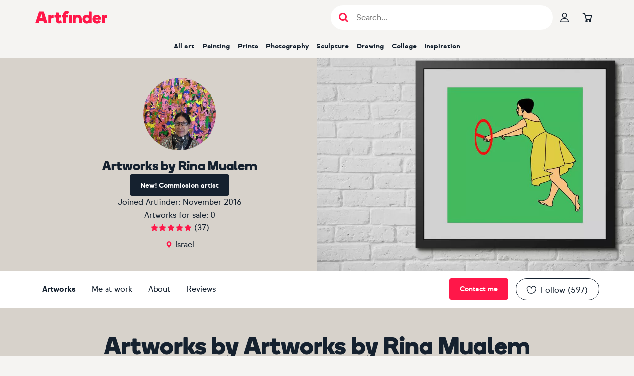

--- FILE ---
content_type: text/html; charset=utf-8
request_url: https://www.artfinder.com/artist/rina-mualem/
body_size: 26049
content:
<!DOCTYPE html><html lang="en"><head><meta charSet="utf-8"/><meta name="viewport" content="width=device-width"/><meta name="description" content="Artworks by Rina Mualem is an artist based in Israel with 188 pieces of art available to purchase. Buy Artworks by Rina Mualem&#x27;s art or request commission here."/><title>Original Artworks by Rina Mualem - artwork for sale | Artfinder</title><meta name="robots" content="index,follow"/><meta property="fb:app_id" content="172689716102069"/><meta property="og:image" content="https://d3rf6j5nx5r04a.cloudfront.net/ahnxNZAt5fquRE-v7emGZD5ba3Y=/240x240/artists/6/f/67f617a2c4fc45839583e7f8ee96f466.jpg"/><meta property="og:image:alt" content="View gallery of Artworks by Rina Mualem"/><meta property="og:image:width" content="120"/><meta property="og:image:height" content="120"/><meta property="og:url" content="https://www.artfinder.com/artist/rina-mualem/"/><meta property="og:site_name" content="Artfinder"/><meta name="twitter:image" content="https://d3rf6j5nx5r04a.cloudfront.net/ahnxNZAt5fquRE-v7emGZD5ba3Y=/240x240/artists/6/f/67f617a2c4fc45839583e7f8ee96f466.jpg"/><meta name="twitter:image:alt" content="View gallery of Artworks by Rina Mualem"/><meta name="twitter:description" content="View amazing artworks by Artworks by Rina Mualem"/><meta name="twitter:card" content="summary_large_image"/><meta name="twitter:site" content="@artfinder"/><link rel="canonical" href="https://www.artfinder.com/artist/rina-mualem/"/><link rel="alternate" href="https://www.artfinder.com/artist/rina-mualem/" hrefLang="en"/><link rel="alternate" href="https://www.artfinder.com/artist/rina-mualem/" hrefLang="en-US"/><link rel="alternate" href="https://www.artfinder.com/artist/rina-mualem/" hrefLang="en-GB"/><link rel="alternate" href="https://www.artfinder.com/artist/rina-mualem/" hrefLang="en-IE"/><link rel="alternate" href="https://www.artfinder.com/artist/rina-mualem/" hrefLang="en-CA"/><link rel="alternate" href="https://www.artfinder.com/artist/rina-mualem/" hrefLang="en-AU"/><link rel="alternate" href="https://www.artfinder.com/artist/rina-mualem/" hrefLang="en-NZ"/><link rel="alternate" href="https://www.artfinder.com/artist/rina-mualem/" hrefLang="en-ZA"/><link rel="alternate" href="https://www.artfinder.com/artist/rina-mualem/" hrefLang="X-default"/><meta name="next-head-count" content="27"/><link rel="sitemap" type="application/xml" title="Sitemap" href="https://www.artfinder.com/sitemap.xml"/><link rel="apple-touch-icon" sizes="180x180" href="https://d2m7ibezl7l5lt.cloudfront.net/img/r/apple-touch-icon.png"/><link rel="icon" type="image/png" sizes="32x32" href="https://d2m7ibezl7l5lt.cloudfront.net/img/r/favicon-32x32.png"/><link rel="icon" type="image/png" sizes="16x16" href="https://d2m7ibezl7l5lt.cloudfront.net/img/r/favicon-16x16.png"/><link rel="manifest" href="https://d2m7ibezl7l5lt.cloudfront.net/img/r/site.webmanifest"/><link rel="mask-icon" href="https://d2m7ibezl7l5lt.cloudfront.net/img/r/safari-pinned-tab.svg" color="#5bbad5"/><meta name="msapplication-TileColor" content="#00aba9"/><meta name="theme-color" content="#ffffff"/><link rel="preconnect" href="https://d3rf6j5nx5r04a.cloudfront.net"/><link rel="preload" href="https://d2m7ibezl7l5lt.cloudfront.net/fonts/optimized/sul_sans_regular-webfont.woff2" as="font" type="font/woff2" crossorigin="anonymous"/><link rel="preload" href="https://d2m7ibezl7l5lt.cloudfront.net/fonts/optimized/sul_sans_bold-webfont.woff2" as="font" type="font/woff2" crossorigin="anonymous"/><link rel="preload" href="https://d2m7ibezl7l5lt.cloudfront.net/fonts/optimized/boing-bold-subset.woff2" as="font" type="font/woff2" crossorigin="anonymous"/><script data-cookieconsent="ignore" type="text/javascript" src="//cdn-4.convertexperiments.com/v1/js/100414199-100415690.js?environment=production" defer=""></script><script data-cookieconsent="ignore">  
                window.dataLayer = window.dataLayer || [];
                function gtag() {
                  dataLayer.push(arguments);
                }
                
                // Google Consent Mode implementation
                gtag("consent", "default", {
                    ad_storage: "denied",
                    analytics_storage: "denied",
                    functionality_storage: "denied",
                    personalization_storage: "denied",
                    security_storage: "granted",
                    wait_for_update: 500,
                });
                gtag("set", "ads_data_redaction", true);
            </script><script data-cookieconsent="ignore">
                // Google Tag Manager
                (function(w,d,s,l,i){w[l]=w[l]||[];w[l].push({'gtm.start':
                new Date().getTime(),event:'gtm.js'});var f=d.getElementsByTagName(s)[0],
                j=d.createElement(s),dl=l!='dataLayer'?'&l='+l:'';j.async=true;j.src=
                'https://www.googletagmanager.com/gtm.js?id='+i+dl;
                f.parentNode.insertBefore(j,f);
                })(window,document,'script','dataLayer','GTM-K676LTP');
            </script><script id="Cookiebot" src="https://consent.cookiebot.com/uc.js" data-cbid="00b11bdf-32e9-433f-a19e-c1bafa3fb3a3" type="text/javascript" async=""></script><script id="bloomreach-loader" data-nscript="beforeInteractive">
                        !function(e,n,t,i,r,o){function s(e){if("number"!=typeof e)return e;var n=new Date;return new Date(n.getTime()+1e3*e)}var a=4e3,c="xnpe_async_hide";function p(e){return e.reduce((function(e,n){return e[n]=function(){e._.push([n.toString(),arguments])},e}),{_:[]})}function m(e,n,t){var i=t.createElement(n);i.src=e;var r=t.getElementsByTagName(n)[0];return r.parentNode.insertBefore(i,r),i}function u(e){return"[object Date]"===Object.prototype.toString.call(e)}o.target=o.target||"https://api.exponea.com",o.file_path=o.file_path||o.target+"/js/exponea.min.js",r[n]=p(["anonymize","initialize","identify","getSegments","update","track","trackLink","trackEnhancedEcommerce","getHtml","showHtml","showBanner","showWebLayer","ping","getAbTest","loadDependency","getRecommendation","reloadWebLayers","_preInitialize","_initializeConfig"]),r[n].notifications=p(["isAvailable","isSubscribed","subscribe","unsubscribe"]),r[n].segments=p(["subscribe"]),r[n]["snippetVersion"]="v2.7.0",function(e,n,t){e[n]["_"+t]={},e[n]["_"+t].nowFn=Date.now,e[n]["_"+t].snippetStartTime=e[n]["_"+t].nowFn()}(r,n,"performance"),function(e,n,t,i,r,o){e[r]={sdk:e[i],sdkObjectName:i,skipExperiments:!!t.new_experiments,sign:t.token+"/"+(o.exec(n.cookie)||["","new"])[1],path:t.target}}(r,e,o,n,i,RegExp("__exponea_etc__"+"=([\w-]+)")),function(e,n,t){m(e.file_path,n,t)}(o,t,e),function(e,n,t,i,r,o,p){if(e.new_experiments){!0===e.new_experiments&&(e.new_experiments={});var l,f=e.new_experiments.hide_class||c,_=e.new_experiments.timeout||a,g=encodeURIComponent(o.location.href.split("#")[0]);e.cookies&&e.cookies.expires&&("number"==typeof e.cookies.expires||u(e.cookies.expires)?l=s(e.cookies.expires):e.cookies.expires.tracking&&("number"==typeof e.cookies.expires.tracking||u(e.cookies.expires.tracking))&&(l=s(e.cookies.expires.tracking))),l&&l<new Date&&(l=void 0);var d=e.target+"/webxp/"+n+"/"+o[t].sign+"/modifications.min.js?http-referer="+g+"&timeout="+_+"ms"+(l?"&cookie-expires="+Math.floor(l.getTime()/1e3):"");"sync"===e.new_experiments.mode&&o.localStorage.getItem("__exponea__sync_modifications__")?function(e,n,t,i,r){t[r][n]="<"+n+' src="'+e+'"></'+n+">",i.writeln(t[r][n]),i.writeln("<"+n+">!"+r+".init && document.writeln("+r+"."+n+'.replace("/'+n+'/", "/'+n+'-async/").replace("><", " async><"))</'+n+">")}(d,n,o,p,t):function(e,n,t,i,r,o,s,a){o.documentElement.classList.add(e);var c=m(t,i,o);function p(){r[a].init||m(t.replace("/"+i+"/","/"+i+"-async/"),i,o)}function u(){o.documentElement.classList.remove(e)}c.onload=p,c.onerror=p,r.setTimeout(u,n),r[s]._revealPage=u}(f,_,d,n,o,p,r,t)}}(o,t,i,0,n,r,e),function(e,n,t){var i;e[n]._initializeConfig(t),(null===(i=t.experimental)||void 0===i?void 0:i.non_personalized_weblayers)&&e[n]._preInitialize(t),e[n].start=function(i){i&&Object.keys(i).forEach((function(e){return t[e]=i[e]})),e[n].initialize(t)}}(r,n,o)}(document,"exponea","script","webxpClient",window,{
                              target: "https://api.uk.exponea.com",
                              token: "427342c8-60d3-11eb-872d-6689d76d50df",
                              experimental: {
                                  non_personalized_weblayers: true
                              },
                        });
                      </script><link rel="preload" href="/_next/static/css/a3234e3cb404239d.css" as="style"/><link rel="stylesheet" href="/_next/static/css/a3234e3cb404239d.css" data-n-g=""/><link rel="preload" href="/_next/static/css/3c4501449aac5a34.css" as="style"/><link rel="stylesheet" href="/_next/static/css/3c4501449aac5a34.css" data-n-p=""/><link rel="preload" href="/_next/static/css/afe2d8eddfd821a1.css" as="style"/><link rel="stylesheet" href="/_next/static/css/afe2d8eddfd821a1.css" data-n-p=""/><noscript data-n-css=""></noscript><script defer="" nomodule="" src="/_next/static/chunks/polyfills-42372ed130431b0a.js"></script><script type="text/javascript" src="//widget.trustpilot.com/bootstrap/v5/tp.widget.bootstrap.min.js" defer="" data-nscript="beforeInteractive"></script><script src="/_next/static/chunks/webpack-ae9c1ba1053ef5aa.js" defer=""></script><script src="/_next/static/chunks/framework-997fe7ff8750e810.js" defer=""></script><script src="/_next/static/chunks/main-b5b71e07956377f4.js" defer=""></script><script src="/_next/static/chunks/pages/_app-7d4444ec71cc533e.js" defer=""></script><script src="/_next/static/chunks/1664-fd596f9b014c3b3c.js" defer=""></script><script src="/_next/static/chunks/5675-2723ad4cfd314572.js" defer=""></script><script src="/_next/static/chunks/1244-c15791fc8f62f6a2.js" defer=""></script><script src="/_next/static/chunks/5310-34d59777d8a60f45.js" defer=""></script><script src="/_next/static/chunks/5312-a800174aaecd340e.js" defer=""></script><script src="/_next/static/chunks/5169-9da919eb8a893a84.js" defer=""></script><script src="/_next/static/chunks/5880-7c90c59c6dacc4ed.js" defer=""></script><script src="/_next/static/chunks/8638-2e1cd65e83b61b9d.js" defer=""></script><script src="/_next/static/chunks/pages/artist/%5B...param%5D-a31b9aaafcf9f850.js" defer=""></script><script src="/_next/static/c2344d9b59955ffc831a759e3945ec03d2acfc58/_buildManifest.js" defer=""></script><script src="/_next/static/c2344d9b59955ffc831a759e3945ec03d2acfc58/_ssgManifest.js" defer=""></script><style data-styled="" data-styled-version="6.1.19">*,*::before,*::after{box-sizing:border-box;font-family:'sul-sans',helvetica,sans-serif;scroll-margin-top:120px;scroll-snap-margin-top:120px;}/*!sc*/
html{font-family:sans-serif;line-height:1.15;-webkit-text-size-adjust:100%;-ms-text-size-adjust:100%;-ms-overflow-style:scrollbar;-webkit-tap-highlight-color:rgba(0,0,0,0);}/*!sc*/
@-ms-viewport{width:device-width;}/*!sc*/
body{margin:0;}/*!sc*/
article,aside,figcaption,figure,footer,header,hgroup,main,nav,section{display:block;padding:0;}/*!sc*/
[tabindex='-1']:focus{outline:0!important;}/*!sc*/
hr{box-sizing:content-box;height:0;overflow:visible;}/*!sc*/
h1,h2,h3,h4,h5,h6{margin:0;}/*!sc*/
p{margin:0;}/*!sc*/
abbr[title],abbr[data-original-title]{text-decoration:underline;text-decoration:underline dotted;cursor:help;border-bottom:0;}/*!sc*/
address{margin-bottom:1rem;font-style:normal;line-height:inherit;}/*!sc*/
ul{list-style:none;}/*!sc*/
ol,ul,dl{margin-top:0;margin-bottom:0;padding:0;}/*!sc*/
dt{font-weight:700;}/*!sc*/
dd{margin-bottom:0.5rem;margin-left:0;}/*!sc*/
blockquote{margin:0 0 1rem;}/*!sc*/
dfn{font-style:italic;}/*!sc*/
b,strong{font-weight:bolder;}/*!sc*/
small{font-size:80%;}/*!sc*/
sub,sup{position:relative;font-size:75%;line-height:0;vertical-align:baseline;}/*!sc*/
sub{bottom:-0.25em;}/*!sc*/
sup{top:-0.5em;}/*!sc*/
a{text-decoration:none;background-color:transparent;-webkit-text-decoration-skip:objects;}/*!sc*/
a:hover{text-decoration:none;}/*!sc*/
a:not([href]):not([tabindex]){color:inherit;text-decoration:none;}/*!sc*/
a:not([href]):not([tabindex]):hover,a:not([href]):not([tabindex]):focus{color:inherit;text-decoration:none;}/*!sc*/
a:not([href]):not([tabindex]):focus{outline:0;}/*!sc*/
pre,code,kbd,samp{font-family:SFMono-Regular,Menlo,Monaco,Consolas,'Liberation Mono','Courier New',monospace;font-size:1em;}/*!sc*/
pre{margin-top:0;margin-bottom:1rem;overflow:auto;-ms-overflow-style:scrollbar;}/*!sc*/
figure{margin:0 0 1rem;}/*!sc*/
img{vertical-align:middle;border-style:none;}/*!sc*/
svg{overflow:hidden;vertical-align:middle;}/*!sc*/
table{border-collapse:collapse;}/*!sc*/
caption{padding-top:0.75rem;padding-bottom:0.75rem;text-align:left;caption-side:bottom;}/*!sc*/
th{text-align:inherit;}/*!sc*/
label{display:inline-block;margin-bottom:0.5rem;}/*!sc*/
button{border-radius:0;}/*!sc*/
button:focus{outline:1px dotted;outline:5px auto -webkit-focus-ring-color;}/*!sc*/
input,button,select,optgroup,textarea{margin:0;font-family:inherit;font-size:inherit;line-height:inherit;}/*!sc*/
button,input{overflow:visible;}/*!sc*/
button,select{text-transform:none;}/*!sc*/
button,html [type='button'],[type='reset'],[type='submit']{-webkit-appearance:button;}/*!sc*/
button::-moz-focus-inner,[type='button']::-moz-focus-inner,[type='reset']::-moz-focus-inner,[type='submit']::-moz-focus-inner{padding:0;border-style:none;}/*!sc*/
input[type='radio'],input[type='checkbox']{box-sizing:border-box;padding:0;}/*!sc*/
input[type='date'],input[type='time'],input[type='datetime-local'],input[type='month']{-webkit-appearance:listbox;}/*!sc*/
textarea{overflow:auto;resize:vertical;}/*!sc*/
fieldset{min-width:0;padding:0;margin:0;border:0;}/*!sc*/
legend{display:block;width:100%;max-width:100%;padding:0;margin-bottom:0.5rem;font-size:1.5rem;line-height:inherit;color:inherit;white-space:normal;}/*!sc*/
progress{vertical-align:baseline;}/*!sc*/
[type='number']::-webkit-inner-spin-button,[type='number']::-webkit-outer-spin-button{height:auto;}/*!sc*/
[type='search']{outline-offset:-2px;-webkit-appearance:none;}/*!sc*/
[type='search']::-webkit-search-cancel-button,[type='search']::-webkit-search-decoration{-webkit-appearance:none;}/*!sc*/
::-webkit-file-upload-button{font:inherit;-webkit-appearance:button;}/*!sc*/
output{display:inline-block;}/*!sc*/
summary{display:list-item;cursor:pointer;}/*!sc*/
template{display:none;}/*!sc*/
[hidden]{display:none!important;}/*!sc*/
body{margin:0;font-family:'sul-sans',helvetica,sans-serif;font-size:1rem;font-weight:400;line-height:1.5;color:#15212f;text-align:left;background-color:#f5f4f2;}/*!sc*/
body .sr-only{position:absolute;width:1px;height:1px;padding:0;margin:-1px;overflow:hidden;clip:rect(0,0,0,0);white-space:nowrap;border-width:0;}/*!sc*/
body .not-sr-only{position:static;width:auto;height:auto;padding:0;margin:0;overflow:visible;clip:auto;white-space:normal;}/*!sc*/
a{color:#15212f;}/*!sc*/
caption{color:#6c757d;}/*!sc*/
data-styled.g2[id="sc-global-gUTYLa1"]{content:"sc-global-gUTYLa1,"}/*!sc*/
.bVeWNy.bVeWNy.bVeWNy{cursor:pointer;display:flex;align-items:center;justify-content:center;font-weight:bold;white-space:nowrap;user-select:none;text-decoration:none;font-family:'sul-sans',helvetica,sans-serif;height:44px;padding:0.75rem 1.25rem;font-size:0.875rem;border-radius:4px;border:1px solid #d7d2cb;color:#15212f;background:#d7d2cb;}/*!sc*/
@media (hover:hover) and (pointer:fine){.bVeWNy.bVeWNy.bVeWNy:hover{border-color:#c8c1b7;color:#15212f;background:#c8c1b7;}}/*!sc*/
.bVeWNy.bVeWNy.bVeWNy:active{border-color:#e1ded8;color:#15212f;background:#e1ded8;}/*!sc*/
.bVeWNy.bVeWNy.bVeWNy:focus{outline:none;}/*!sc*/
.bVeWNy.bVeWNy.bVeWNy:focus-visible{outline:none;border-color:transparent;box-shadow:0px 0px 0px 2px #ff5177,inset 0px 0px 0px 1px #ffffff;}/*!sc*/
.bVeWNy.bVeWNy.bVeWNy[aria-disabled='true']{color:#d7d2cb;background:#f5f4f2;border-color:#f5f4f2;pointer-events:none;}/*!sc*/
.tUknZ.tUknZ.tUknZ{cursor:pointer;display:flex;align-items:center;justify-content:center;font-weight:bold;white-space:nowrap;user-select:none;text-decoration:none;font-family:'sul-sans',helvetica,sans-serif;height:44px;padding:0.75rem 1.25rem;font-size:0.875rem;border-radius:4px;border:1px solid #15212f;color:#ffffff;background:#15212f;}/*!sc*/
@media (hover:hover) and (pointer:fine){.tUknZ.tUknZ.tUknZ:hover{border-color:#05172b;color:#ffffff;background:#05172b;}}/*!sc*/
.tUknZ.tUknZ.tUknZ:active{border-color:#505963;color:#ffffff;background:#505963;}/*!sc*/
.tUknZ.tUknZ.tUknZ:focus{outline:none;}/*!sc*/
.tUknZ.tUknZ.tUknZ:focus-visible{outline:none;border-color:transparent;box-shadow:0px 0px 0px 2px #ff5177,inset 0px 0px 0px 1px #ffffff;}/*!sc*/
.tUknZ.tUknZ.tUknZ[aria-disabled='true']{color:#d7d2cb;background:#f5f4f2;border-color:#f5f4f2;pointer-events:none;}/*!sc*/
.InmLZ.InmLZ.InmLZ{cursor:pointer;display:flex;align-items:center;justify-content:center;font-weight:bold;white-space:nowrap;user-select:none;text-decoration:none;font-family:'sul-sans',helvetica,sans-serif;height:44px;padding:0.75rem 1.25rem;font-size:0.875rem;border-radius:4px;border:1px solid #ff1749;color:#ffffff;background:#ff1749;}/*!sc*/
@media (hover:hover) and (pointer:fine){.InmLZ.InmLZ.InmLZ:hover{border-color:#ca143b;color:#ffffff;background:#ca143b;}}/*!sc*/
.InmLZ.InmLZ.InmLZ:active{border-color:#ff5177;color:#ffffff;background:#ff5177;}/*!sc*/
.InmLZ.InmLZ.InmLZ:focus{outline:none;}/*!sc*/
.InmLZ.InmLZ.InmLZ:focus-visible{outline:none;border-color:transparent;box-shadow:0px 0px 0px 2px #ff5177,inset 0px 0px 0px 1px #ffffff;}/*!sc*/
.InmLZ.InmLZ.InmLZ[aria-disabled='true']{color:#d7d2cb;background:#f5f4f2;border-color:#f5f4f2;pointer-events:none;}/*!sc*/
.gtMKyo.gtMKyo.gtMKyo{cursor:pointer;display:flex;align-items:center;justify-content:center;font-weight:bold;white-space:nowrap;user-select:none;text-decoration:none;font-family:'sul-sans',helvetica,sans-serif;height:44px;padding:0.75rem 1.25rem;font-size:0.875rem;border-radius:4px;border:1px solid #15212f;color:#ffffff;background:#15212f;width:100%;max-width:100%;}/*!sc*/
@media (hover:hover) and (pointer:fine){.gtMKyo.gtMKyo.gtMKyo:hover{border-color:#05172b;color:#ffffff;background:#05172b;}}/*!sc*/
.gtMKyo.gtMKyo.gtMKyo:active{border-color:#505963;color:#ffffff;background:#505963;}/*!sc*/
.gtMKyo.gtMKyo.gtMKyo:focus{outline:none;}/*!sc*/
.gtMKyo.gtMKyo.gtMKyo:focus-visible{outline:none;border-color:transparent;box-shadow:0px 0px 0px 2px #ff5177,inset 0px 0px 0px 1px #ffffff;}/*!sc*/
.gtMKyo.gtMKyo.gtMKyo[aria-disabled='true']{color:#d7d2cb;background:#f5f4f2;border-color:#f5f4f2;pointer-events:none;}/*!sc*/
data-styled.g5[id="sc-147f8ccc-0"]{content:"bVeWNy,tUknZ,InmLZ,gtMKyo,"}/*!sc*/
.drXmzA{font-family:var(--af-icons,'AF-icons')!important;speak:never;font-style:normal;font-weight:normal;font-variant:normal;text-transform:none;line-height:1;font-size:1.1875rem;color:inherit;-webkit-font-smoothing:antialiased;-moz-osx-font-smoothing:grayscale;}/*!sc*/
.drXmzA::before{content:'\e925';font-family:inherit;}/*!sc*/
.cvutqe{font-family:var(--af-icons,'AF-icons')!important;speak:never;font-style:normal;font-weight:normal;font-variant:normal;text-transform:none;line-height:1;font-size:inherit;color:inherit;-webkit-font-smoothing:antialiased;-moz-osx-font-smoothing:grayscale;}/*!sc*/
.cvutqe::before{content:'\e92d';font-family:inherit;}/*!sc*/
.dqaidg{font-family:var(--af-icons,'AF-icons')!important;speak:never;font-style:normal;font-weight:normal;font-variant:normal;text-transform:none;line-height:1;font-size:1.1875rem;color:inherit;-webkit-font-smoothing:antialiased;-moz-osx-font-smoothing:grayscale;}/*!sc*/
.dqaidg::before{content:'\e929';font-family:inherit;}/*!sc*/
.drFeZT{font-family:var(--af-icons,'AF-icons')!important;speak:never;font-style:normal;font-weight:normal;font-variant:normal;text-transform:none;line-height:1;font-size:1.1875rem;color:inherit;-webkit-font-smoothing:antialiased;-moz-osx-font-smoothing:grayscale;}/*!sc*/
.drFeZT::before{content:'\e933';font-family:inherit;}/*!sc*/
.ctRgtb{font-family:var(--af-icons,'AF-icons')!important;speak:never;font-style:normal;font-weight:normal;font-variant:normal;text-transform:none;line-height:1;font-size:1.5rem;color:inherit;-webkit-font-smoothing:antialiased;-moz-osx-font-smoothing:grayscale;}/*!sc*/
.ctRgtb::before{content:'\e928';font-family:inherit;}/*!sc*/
.bnHhxt{font-family:var(--af-icons,'AF-icons')!important;speak:never;font-style:normal;font-weight:normal;font-variant:normal;text-transform:none;line-height:1;font-size:1rem;color:inherit;-webkit-font-smoothing:antialiased;-moz-osx-font-smoothing:grayscale;}/*!sc*/
.bnHhxt::before{content:'\e903';font-family:inherit;}/*!sc*/
.bRCuvY{font-family:var(--af-icons,'AF-icons')!important;speak:never;font-style:normal;font-weight:normal;font-variant:normal;text-transform:none;line-height:1;font-size:1.375rem;color:inherit;-webkit-font-smoothing:antialiased;-moz-osx-font-smoothing:grayscale;}/*!sc*/
.bRCuvY::before{content:'\e936';font-family:inherit;}/*!sc*/
.cejLnT{font-family:var(--af-icons,'AF-icons')!important;speak:never;font-style:normal;font-weight:normal;font-variant:normal;text-transform:none;line-height:1;font-size:1.375rem;color:inherit;-webkit-font-smoothing:antialiased;-moz-osx-font-smoothing:grayscale;}/*!sc*/
.cejLnT::before{content:'\e93a';font-family:inherit;}/*!sc*/
.bSIoYX{font-family:var(--af-icons,'AF-icons')!important;speak:never;font-style:normal;font-weight:normal;font-variant:normal;text-transform:none;line-height:1;font-size:1.375rem;color:inherit;-webkit-font-smoothing:antialiased;-moz-osx-font-smoothing:grayscale;}/*!sc*/
.bSIoYX::before{content:'\e939';font-family:inherit;}/*!sc*/
.bSzTYa{font-family:var(--af-icons,'AF-icons')!important;speak:never;font-style:normal;font-weight:normal;font-variant:normal;text-transform:none;line-height:1;font-size:1.375rem;color:inherit;-webkit-font-smoothing:antialiased;-moz-osx-font-smoothing:grayscale;}/*!sc*/
.bSzTYa::before{content:'\e938';font-family:inherit;}/*!sc*/
data-styled.g15[id="sc-a8dc2434-0"]{content:"drXmzA,cvutqe,dqaidg,drFeZT,ctRgtb,bnHhxt,bRCuvY,cejLnT,bSIoYX,bSzTYa,"}/*!sc*/
.dFMIoK{font-family:var(--sul-sans,sul-sans),helvetica,sans-serif;font-size:1rem;font-weight:normal;line-height:1.625rem;text-decoration:underline;cursor:pointer;letter-spacing:0.0625rem;}/*!sc*/
.dFMIoK:focus{outline:none;}/*!sc*/
.dFMIoK:focus-visible{outline:none;border-color:transparent;box-shadow:0px 0px 0px 2px #ff5177;}/*!sc*/
.dFMIoK:hover{text-shadow:0 0 0.025rem #15212f,0 0 0.025rem #15212f,0 0 0.025rem #15212f,0 0 0.025rem #15212f,0 0 0.025rem #15212f;}/*!sc*/
data-styled.g25[id="sc-347ac0e4-0"]{content:"dFMIoK,"}/*!sc*/
.kDHZsd{cursor:pointer;display:flex;flex-direction:row;align-items:center;justify-content:center;gap:10px;font-weight:bold;font-size:0.875rem;text-align:center;white-space:nowrap;user-select:none;text-decoration:none;background:transparent;height:44px;width:auto;padding:0.75rem 1.25rem;border:1px solid #15212f;border-radius:44px;color:#15212f;flex-shrink:0;}/*!sc*/
.kDHZsd [class^='icon-'],.kDHZsd [class*=' icon-']{text-stroke:1px #15212f;-webkit-text-stroke:1px #15212f;color:transparent;}/*!sc*/
@media (hover:hover) and (pointer:fine){.kDHZsd:hover{border-color:#ff1749;color:#ff1749;}.kDHZsd:hover [class^='icon-'],.kDHZsd:hover [class*=' icon-']{text-stroke-color:#ff1749;-webkit-text-stroke-color:#ff1749;color:transparent;}}/*!sc*/
.kDHZsd:active{border-color:#ff1749;color:#ff1749;}/*!sc*/
.kDHZsd:active [class^='icon-'],.kDHZsd:active [class*=' icon-']{color:#ff1749;text-stroke-color:transparent;-webkit-text-stroke-color:transparent;}/*!sc*/
.kDHZsd:focus{outline:none;}/*!sc*/
.kDHZsd:focus-visible{outline:none;border-color:transparent;box-shadow:0px 0px 0px 2px #ff5177;}/*!sc*/
.kDHZsd[aria-disabled='true']{color:#c4c7cb;border-color:#c4c7cb;pointer-events:none;}/*!sc*/
.kDHZsd[aria-disabled='true'] [class^='icon-'],.kDHZsd[aria-disabled='true'] [class*=' icon-']{color:transparent;text-stroke-color:#c4c7cb;-webkit-text-stroke-color:#c4c7cb;}/*!sc*/
data-styled.g26[id="sc-bb7f0a72-0"]{content:"kDHZsd,"}/*!sc*/
.esFdmx{box-sizing:border-box;max-width:1170px;width:100%;padding:0 15px;height:100%;margin:0 auto;}/*!sc*/
data-styled.g80[id="sc-dbd54622-1"]{content:"esFdmx,"}/*!sc*/
.injkmF{cursor:pointer;border:none;text-decoration:none;color:inherit;}/*!sc*/
data-styled.g81[id="sc-71ed2161-0"]{content:"injkmF,"}/*!sc*/
.kFmcRn{display:flex;align-items:center;}/*!sc*/
.kFmcRn >*:not(:last-child){margin-right:15px;}/*!sc*/
.kFmcRn .sc-71ed2161-0{color:inherit;}/*!sc*/
.kFmcRn .sc-71ed2161-0:hover{color:inherit;}/*!sc*/
data-styled.g82[id="sc-4e01adf6-0"]{content:"kFmcRn,"}/*!sc*/
.cXvWCM{display:grid;grid-template-columns:max-content auto;grid-column-gap:0.625rem;margin:0 0 0.9375rem;color:#d7d2cb;font-family:var(--sul-sans,sul-sans),helvetica,sans-serif;font-size:0.875rem;font-weight:normal;line-height:1.375rem;}/*!sc*/
.cXvWCM dt{grid-column-start:1;}/*!sc*/
.cXvWCM dd{grid-column-start:2;margin:0;}/*!sc*/
data-styled.g83[id="sc-1e7f3f11-0"]{content:"cXvWCM,"}/*!sc*/
.BsinH{background:#15212f;flex-grow:0;flex-shrink:0;color:#d7d2cb;}/*!sc*/
.BsinH h5{color:#ffffff;font-family:var(--sul-sans,sul-sans),helvetica,sans-serif;font-size:1rem;font-weight:bold;line-height:1.625rem;margin-bottom:0;}/*!sc*/
.BsinH small{display:block;font-family:var(--sul-sans,sul-sans),helvetica,sans-serif;font-size:0.75rem;font-weight:normal;line-height:1.25rem;color:#d7d2cb;margin-bottom:1.875rem;}/*!sc*/
.BsinH small >*{border-left:1px solid #d7d2cb;margin-left:0.9375rem;padding-left:0.9375rem;text-decoration:none;color:#d7d2cb;}/*!sc*/
.BsinH small >*:hover{color:#ffffff;}/*!sc*/
.BsinH.BsinH.BsinH .sc-bb7f0a72-0{border-radius:0;border-color:#d7d2cb;color:#d7d2cb;}/*!sc*/
.BsinH.BsinH.BsinH .sc-bb7f0a72-0:hover{color:#ffffff;}/*!sc*/
.BsinH .sc-dbd54622-1 >h2{width:0;height:0;color:#15212f;font-size:1px;margin:0!important;line-height:0;}/*!sc*/
.BsinH .sc-dbd54622-1.mobile-layout{display:flex;flex-direction:column;align-items:center;padding-top:1.25rem;}/*!sc*/
@media only screen and (min-width: 768px){.BsinH .sc-dbd54622-1.mobile-layout{display:none;}}/*!sc*/
.BsinH .sc-dbd54622-1.mobile-layout >a{color:#d7d2cb;text-decoration:none;font-family:var(--sul-sans,sul-sans),helvetica,sans-serif;font-size:0.875rem;font-weight:normal;line-height:1.375rem;line-height:1.875rem;}/*!sc*/
.BsinH .sc-dbd54622-1.mobile-layout >a:first-of-type{margin-top:0.9375rem;}/*!sc*/
.BsinH .sc-dbd54622-1.mobile-layout >a:hover{color:#ffffff;}/*!sc*/
.BsinH .sc-dbd54622-1.mobile-layout .footer-b-corporation{display:flex;flex-direction:column;align-items:center;}/*!sc*/
.BsinH .sc-dbd54622-1.mobile-layout aside:first-of-type{display:flex;flex-direction:column;align-items:center;}/*!sc*/
.BsinH .sc-dbd54622-1.mobile-layout aside:first-of-type h5{margin-bottom:0.625rem;margin-top:0.9375rem;}/*!sc*/
.BsinH .sc-dbd54622-1.mobile-layout .sc-1e7f3f11-0{grid-template-columns:1fr 1fr;}/*!sc*/
.BsinH .sc-dbd54622-1.mobile-layout .sc-1e7f3f11-0 dt{text-align:right;}/*!sc*/
.BsinH .sc-dbd54622-1.desktop-layout{display:none;}/*!sc*/
@media only screen and (min-width: 768px){.BsinH .sc-dbd54622-1.desktop-layout{display:block;}}/*!sc*/
@media only screen and (min-width: 768px){.BsinH .sc-4e01adf6-0{margin-right:0.9375rem;}}/*!sc*/
data-styled.g84[id="sc-1e7f3f11-1"]{content:"BsinH,"}/*!sc*/
.jfvXfx{padding:14px;}/*!sc*/
.ixZWUH{padding:14px;display:none;}/*!sc*/
@media only screen and (min-width: 992px){.ixZWUH{display:block;}}/*!sc*/
data-styled.g85[id="sc-1e7f3f11-2"]{content:"jfvXfx,ixZWUH,"}/*!sc*/
.coccxl{display:flex;flex-direction:row;}/*!sc*/
.coccxl >.sc-1e7f3f11-2:first-child{padding-left:0;}/*!sc*/
.coccxl >*:last-child{margin-left:auto;}/*!sc*/
data-styled.g86[id="sc-1e7f3f11-3"]{content:"coccxl,"}/*!sc*/
.eVDrBu{list-style:none;padding:0;margin:0;}/*!sc*/
.eVDrBu li>a,.eVDrBu li>span{color:#d7d2cb;text-decoration:none;font-family:var(--sul-sans,sul-sans),helvetica,sans-serif;font-size:0.875rem;font-weight:normal;line-height:1.375rem;}/*!sc*/
.eVDrBu li>a:hover,.eVDrBu li>span:hover{color:#ffffff;}/*!sc*/
data-styled.g87[id="sc-1e7f3f11-4"]{content:"eVDrBu,"}/*!sc*/
.fjqcUt >*:not(:last-child){margin:0.9375rem 0;}/*!sc*/
.fjqcUt >h5{width:0;height:0;color:#15212f;font-size:1px;margin:0!important;line-height:0;}/*!sc*/
data-styled.g88[id="sc-1e7f3f11-5"]{content:"fjqcUt,"}/*!sc*/
.hmKbKl{width:100%;max-width:300px;}/*!sc*/
data-styled.g90[id="sc-1e7f3f11-7"]{content:"hmKbKl,"}/*!sc*/
.bpSVts{width:120px;height:22px;display:flex;justify-content:center;align-items:center;}/*!sc*/
.bpSVts svg{width:auto;height:auto;flex-grow:1;color:#ff1749;}/*!sc*/
.hNBzDP{width:146px;height:74px;display:flex;justify-content:center;align-items:center;}/*!sc*/
.hNBzDP svg{width:auto;height:auto;flex-grow:1;color:#ff1749;}/*!sc*/
data-styled.g100[id="sc-eaec89be-0"]{content:"bpSVts,hNBzDP,"}/*!sc*/
.iPcbap{position:relative;display:inline-flex;}/*!sc*/
data-styled.g101[id="sc-a161c70b-0"]{content:"iPcbap,"}/*!sc*/
.lIOI{font-size:1.1875rem;padding:13px;color:#15212f;display:inline-flex;}/*!sc*/
.lIOI :hover{color:#ff1749;}/*!sc*/
data-styled.g106[id="sc-1b09330e-3"]{content:"lIOI,"}/*!sc*/
.buYEdn{position:relative;display:inline-flex;align-items:center;justify-content:center;}/*!sc*/
data-styled.g107[id="sc-1b09330e-4"]{content:"buYEdn,"}/*!sc*/
.iTPGfl{position:absolute;top:0;border-radius:50%;display:flex;align-items:center;justify-content:center;background:transparent;cursor:pointer;border:none;left:0;width:51px;height:100%;padding:0;}/*!sc*/
.iTPGfl:focus{outline:none;}/*!sc*/
.iTPGfl .sc-a8dc2434-0{color:#ff1749;font-size:1.1875rem;}/*!sc*/
data-styled.g108[id="sc-d9918053-0"]{content:"iTPGfl,"}/*!sc*/
.qJDkK{position:relative;display:inline-flex;padding:0;height:51px;border-radius:26px;background:transparent;border:1px solid transparent!important;width:51px;transition:background 0.3s ease-out,border 0.3s ease-out,width 0.3s ease-out;}/*!sc*/
.qJDkK:hover:not(:focus-within){border:1px solid #d7d2cb;}/*!sc*/
.qJDkK:hover:not(:focus-within) .sc-d9918053-0 .sc-a8dc2434-0{color:#15212f;}/*!sc*/
.qJDkK:hover:not(:focus-within) .sc-d9918053-1 .sc-a8dc2434-0{color:#15212f;}/*!sc*/
.qJDkK:focus-within{background:#ffffff;border:1px solid #15212f;}/*!sc*/
.qJDkK:focus-within .sc-d9918053-0 .sc-a8dc2434-0{color:#15212f;}/*!sc*/
.qJDkK:focus-within .sc-d9918053-1 .sc-a8dc2434-0{color:#15212f;}/*!sc*/
.qJDkK input{flex-grow:1;border:none;background:transparent;margin-left:51px;margin-right:30px;min-width:0;padding:0;line-height:49px;}/*!sc*/
.qJDkK input:focus,.qJDkK input:focus-visible{outline:none;}/*!sc*/
.gSzWSU{position:relative;display:inline-flex;padding:0;height:51px;border-radius:26px;background:#ffffff;border:1px solid #f5f4f2;width:450px;}/*!sc*/
.gSzWSU:hover:not(:focus-within){border:1px solid #d7d2cb;}/*!sc*/
.gSzWSU:hover:not(:focus-within) .sc-d9918053-0 .sc-a8dc2434-0{color:#15212f;}/*!sc*/
.gSzWSU:hover:not(:focus-within) .sc-d9918053-1 .sc-a8dc2434-0{color:#15212f;}/*!sc*/
.gSzWSU:focus-within{background:#ffffff;border:1px solid #15212f;}/*!sc*/
.gSzWSU:focus-within .sc-d9918053-0 .sc-a8dc2434-0{color:#15212f;}/*!sc*/
.gSzWSU:focus-within .sc-d9918053-1 .sc-a8dc2434-0{color:#15212f;}/*!sc*/
.gSzWSU input{flex-grow:1;border:none;background:transparent;margin-left:51px;margin-right:30px;min-width:0;padding:0;line-height:49px;}/*!sc*/
.gSzWSU input:focus,.gSzWSU input:focus-visible{outline:none;}/*!sc*/
data-styled.g110[id="sc-d9918053-2"]{content:"qJDkK,gSzWSU,"}/*!sc*/
.csEDdn{display:none;width:100%;background:#f5f4f2;}/*!sc*/
@media only screen and (min-width: 992px){.csEDdn{display:block;}}/*!sc*/
data-styled.g115[id="sc-fa8167fb-0"]{content:"csEDdn,"}/*!sc*/
.kUPkTq{height:70px;display:flex;align-items:center;justify-content:flex-end;padding:0 16px;margin:0 auto;max-width:1170px;width:100%;}/*!sc*/
.kUPkTq a[aria-label='Go to Artfinder homepage']{margin-right:auto;height:50px;padding:0 10px;margin-left:-10px;border-radius:8px;}/*!sc*/
.kUPkTq a[aria-label='Go to Artfinder homepage']:focus{outline:none;}/*!sc*/
.kUPkTq a[aria-label='Go to Artfinder homepage']:focus-visible{outline:none;border-color:transparent;box-shadow:0px 0px 0px 2px #ff5177;}/*!sc*/
.kUPkTq >a:not([aria-label='Go to Artfinder homepage']),.kUPkTq >span{width:46px;height:100%;}/*!sc*/
.kUPkTq>span{position:relative;}/*!sc*/
.kUPkTq .sc-1b09330e-2{z-index:1000;}/*!sc*/
.kUPkTq>span>ul{display:none;background:#ffffff;box-shadow:0 2px 5px 0 rgba(0,0,0,0.1);position:absolute;width:max-content;top:100%;left:50%;transform:translateX(-50%);padding:0;z-index:1000;}/*!sc*/
.kUPkTq>span>ul::after{content:'';display:block;height:0;width:0;border:12px inset transparent;border-bottom:12px solid #fff;position:absolute;bottom:0;left:50%;margin-left:-12px;}/*!sc*/
.kUPkTq>span>ul::after{bottom:unset;top:-24px;}/*!sc*/
.kUPkTq>span>ul >li{display:flex;align-items:center;}/*!sc*/
.kUPkTq>span>ul >li:hover{background:#f5f4f2;}/*!sc*/
.kUPkTq>span>ul >li >a,.kUPkTq>span>ul >li >span{height:48px;padding:0 24px;display:flex;align-items:center;flex-grow:1;cursor:pointer;}/*!sc*/
.kUPkTq>span>ul >li >a:hover,.kUPkTq>span>ul >li >span:hover{color:#15212f;}/*!sc*/
.kUPkTq>span:hover>ul{display:block;}/*!sc*/
.kUPkTq>span>a:focus-within,.kUPkTq>a:focus-within{color:#ff1749;}/*!sc*/
.kUPkTq>span>a:focus-within:focus,.kUPkTq>a:focus-within:focus,.kUPkTq>span>a:focus-within:focus-within,.kUPkTq>a:focus-within:focus-within{outline:none;}/*!sc*/
.kUPkTq>span>a,.kUPkTq>a{height:100%;display:flex;justify-content:center;align-items:center;}/*!sc*/
.kUPkTq>span>a:hover,.kUPkTq>a:hover{color:#ff1749;}/*!sc*/
data-styled.g116[id="sc-fa8167fb-1"]{content:"kUPkTq,"}/*!sc*/
.iYjlbZ{display:flex;justify-content:center;height:46px;width:100%;border-top:1px solid #ebe8e5;box-sizing:content-box;}/*!sc*/
.iYjlbZ >ul{list-style:none;padding:0;margin:0;display:flex;}/*!sc*/
data-styled.g117[id="sc-fa8167fb-2"]{content:"iYjlbZ,"}/*!sc*/
.ldSHIb{display:none;background:#ffffff;box-shadow:0px 5px 5px rgba(0,0,0,0.1);position:absolute;left:0;right:0;width:100%;z-index:1000;flex-direction:row;margin:0;padding:0;}/*!sc*/
.ldSHIb figure{flex:1 1 0;width:0;max-width:274px;margin:0;}/*!sc*/
.ldSHIb figcaption{font-family:var(--sul-sans,sul-sans),helvetica,sans-serif;font-size:1.125rem;font-weight:normal;line-height:1.25rem;height:1.25rem;margin-bottom:20px;text-transform:capitalize;}/*!sc*/
@media only screen and (min-width: 992px){.ldSHIb figcaption{font-size:1.25rem;line-height:1.5625rem;}}/*!sc*/
.ldSHIb ul{list-style:none;padding:0;margin:0;}/*!sc*/
.ldSHIb >div{max-width:1170px;width:100%;display:flex;margin:0 auto;padding:32px 12px;gap:24px;}/*!sc*/
data-styled.g118[id="sc-fa8167fb-3"]{content:"ldSHIb,"}/*!sc*/
.bTpKcK{font-family:var(--sul-sans,sul-sans),helvetica,sans-serif;font-size:0.875rem;font-weight:bold;line-height:1.375rem;display:inline-block;padding:12px 8px;color:#15212f;position:relative;}/*!sc*/
.bTpKcK:hover{color:#ff1749;}/*!sc*/
.bTpKcK::first-letter{text-transform:uppercase;}/*!sc*/
.bTpKcK:focus{outline:none;}/*!sc*/
.bTpKcK:focus-visible{outline:none;border-color:transparent;box-shadow:0px 0px 0px 2px #ff5177;}/*!sc*/
data-styled.g119[id="sc-fa8167fb-4"]{content:"bTpKcK,"}/*!sc*/
.rQpdm{height:1px;width:100%;background:#d7d2cb;margin:16px 0;}/*!sc*/
data-styled.g120[id="sc-fa8167fb-5"]{content:"rQpdm,"}/*!sc*/
.bbWgqg{font-family:var(--sul-sans,sul-sans),helvetica,sans-serif;font-size:1rem;font-weight:normal;line-height:1.625rem;}/*!sc*/
.bbWgqg:not(:last-child){margin-bottom:8px;}/*!sc*/
.bbWgqg a{display:inline-block;border-radius:4px;}/*!sc*/
.bbWgqg a:focus{outline:none;}/*!sc*/
.bbWgqg a:focus-visible{outline:none;border-color:transparent;box-shadow:0px 0px 0px 2px #ff5177;}/*!sc*/
.bbWgqg a:hover{color:#8a9097;}/*!sc*/
.bbWgqg a::first-letter{text-transform:uppercase;}/*!sc*/
.ffvAyq{font-family:var(--sul-sans,sul-sans),helvetica,sans-serif;font-size:1rem;font-weight:bold;line-height:1.625rem;}/*!sc*/
.ffvAyq:not(:last-child){margin-bottom:8px;}/*!sc*/
.ffvAyq a{display:inline-block;border-radius:4px;}/*!sc*/
.ffvAyq a:focus{outline:none;}/*!sc*/
.ffvAyq a:focus-visible{outline:none;border-color:transparent;box-shadow:0px 0px 0px 2px #ff5177;}/*!sc*/
.ffvAyq a:hover{color:#8a9097;}/*!sc*/
.ffvAyq a::first-letter{text-transform:uppercase;}/*!sc*/
data-styled.g121[id="sc-fa8167fb-6"]{content:"bbWgqg,ffvAyq,"}/*!sc*/
.fZNyEO{border:none;background:none;cursor:pointer;color:inherit;padding:12px;}/*!sc*/
data-styled.g122[id="sc-8517bd2e-0"]{content:"fZNyEO,"}/*!sc*/
.lgJovR{font-family:var(--sul-sans,sul-sans),helvetica,sans-serif;font-size:1rem;font-weight:normal;line-height:1.625rem;}/*!sc*/
.lgJovR.lgJovR.lgJovR{margin-right:auto;}/*!sc*/
@media only screen and (min-width: 768px){.lgJovR .sc-eaec89be-0{width:146px;height:26px;}}/*!sc*/
.bMueWZ{font-family:var(--sul-sans,sul-sans),helvetica,sans-serif;font-size:1rem;font-weight:normal;line-height:1.625rem;}/*!sc*/
.bMueWZ.bMueWZ.bMueWZ{position:absolute;left:32px;bottom:0;top:0;margin:0;padding-left:8px;}/*!sc*/
@media only screen and (min-width: 768px){.bMueWZ .sc-eaec89be-0{width:146px;height:26px;}}/*!sc*/
.OFOKA{font-family:var(--sul-sans,sul-sans),helvetica,sans-serif;font-size:1rem;font-weight:normal;line-height:1.625rem;}/*!sc*/
.OFOKA.OFOKA.OFOKA{position:absolute;left:0;bottom:0;top:0;right:0;margin:auto;width:fit-content;}/*!sc*/
@media only screen and (min-width: 768px){.OFOKA .sc-eaec89be-0{width:146px;height:26px;}}/*!sc*/
data-styled.g123[id="sc-8517bd2e-1"]{content:"lgJovR,bMueWZ,OFOKA,"}/*!sc*/
.fONdrz{height:74px;background:#f5f4f2;width:100%;display:flex;flex-direction:row;align-items:center;position:relative;z-index:1030;}/*!sc*/
@media only screen and (min-width: 576px){.fONdrz{position:sticky;top:0;}}/*!sc*/
@media only screen and (min-width: 992px){.fONdrz{display:none;}}/*!sc*/
.fONdrz .sc-d9918053-2{z-index:1;}/*!sc*/
data-styled.g124[id="sc-8517bd2e-2"]{content:"fONdrz,"}/*!sc*/
.iJgeVr{display:grid;grid-template-columns:repeat(2,1fr);gap:2px;margin:auto 0;padding-right:4px;}/*!sc*/
data-styled.g125[id="sc-8517bd2e-3"]{content:"iJgeVr,"}/*!sc*/
.cqNcdi{display:flex;align-items:center;justify-content:center;}/*!sc*/
.cqNcdi a{padding:12px;}/*!sc*/
.cqNcdi a:hover{color:#ff1749;}/*!sc*/
.cqNcdi a:focus{outline:none;}/*!sc*/
.cqNcdi a:focus-visible{outline:none;border-color:transparent;box-shadow:inset 0px 0px 0px 2px #ff5177;}/*!sc*/
.bUeUGU{padding-top:4px;display:flex;align-items:center;justify-content:center;}/*!sc*/
.bUeUGU a{padding:12px;}/*!sc*/
.bUeUGU a:hover{color:#ff1749;}/*!sc*/
.bUeUGU a:focus{outline:none;}/*!sc*/
.bUeUGU a:focus-visible{outline:none;border-color:transparent;box-shadow:inset 0px 0px 0px 2px #ff5177;}/*!sc*/
data-styled.g126[id="sc-8517bd2e-4"]{content:"cqNcdi,bUeUGU,"}/*!sc*/
.iJdWaz{list-style:none;display:flex;flex-direction:row;justify-content:flex-start;width:100%;margin:0;padding:0;}/*!sc*/
.iJdWaz >.sc-8517bd2e-1{padding:0;margin:0 10px;line-height:74px;display:flex;align-items:center;height:74px;font-family:var(--sul-sans,sul-sans),helvetica,sans-serif;font-size:1rem;font-weight:normal;line-height:1.625rem;}/*!sc*/
.iJdWaz >.sc-8517bd2e-1:first-child{margin-left:0;}/*!sc*/
.iJdWaz >.sc-8517bd2e-1:last-child{margin-right:0;}/*!sc*/
.iJdWaz >.sc-8517bd2e-1 >span,.iJdWaz >.sc-8517bd2e-1 >button,.iJdWaz >.sc-8517bd2e-1 >a{cursor:pointer;text-decoration:none;color:#15212f;display:flex;align-items:center;height:100%;}/*!sc*/
.iJdWaz >.sc-8517bd2e-1 >span:focus,.iJdWaz >.sc-8517bd2e-1 >button:focus,.iJdWaz >.sc-8517bd2e-1 >a:focus{outline:none;}/*!sc*/
.iJdWaz >.sc-8517bd2e-1 >span:focus-visible,.iJdWaz >.sc-8517bd2e-1 >button:focus-visible,.iJdWaz >.sc-8517bd2e-1 >a:focus-visible{outline:none;border-color:transparent;box-shadow:inset 0px 0px 0px 2px #ff5177;}/*!sc*/
.iJdWaz >.sc-8517bd2e-1 >span .icon-dashboard,.iJdWaz >.sc-8517bd2e-1 >button .icon-dashboard,.iJdWaz >.sc-8517bd2e-1 >a .icon-dashboard{margin-top:3px;margin-right:1px;}/*!sc*/
.iJdWaz >.sc-8517bd2e-1 >span:hover,.iJdWaz >.sc-8517bd2e-1 >button:hover,.iJdWaz >.sc-8517bd2e-1 >a:hover{color:#ff1749;}/*!sc*/
.iJdWaz >.sc-8517bd2e-1 >span >.sc-1b09330e-4,.iJdWaz >.sc-8517bd2e-1 >button >.sc-1b09330e-4,.iJdWaz >.sc-8517bd2e-1 >a >.sc-1b09330e-4{height:100%;}/*!sc*/
.iJdWaz >.sc-8517bd2e-1 >span >.bi-logo,.iJdWaz >.sc-8517bd2e-1 >button >.bi-logo,.iJdWaz >.sc-8517bd2e-1 >a >.bi-logo{color:#ff1749;}/*!sc*/
data-styled.g127[id="sc-8517bd2e-5"]{content:"iJdWaz,"}/*!sc*/
.jHpSBr{display:none;position:fixed;top:0;bottom:0;left:0;right:0;z-index:1040;background:rgba(0,0,0,0.3);cursor:default;}/*!sc*/
data-styled.g128[id="sc-8517bd2e-6"]{content:"jHpSBr,"}/*!sc*/
.fUNAjH{font-family:var(--sul-sans,sul-sans),helvetica,sans-serif;font-size:1rem;font-weight:bold;line-height:1.625rem;}/*!sc*/
.fUNAjH >a:focus,.fUNAjH >button:focus{outline:none;}/*!sc*/
.fUNAjH >a:focus-visible,.fUNAjH >button:focus-visible{outline:none;border-color:transparent;box-shadow:0px 0px 0px 2px #ff5177;}/*!sc*/
.fUNAjH >a:focus-visible,.fUNAjH >button:focus-visible{border-color:unset;}/*!sc*/
data-styled.g129[id="sc-8517bd2e-7"]{content:"fUNAjH,"}/*!sc*/
.hVTHvn{font-family:var(--sul-sans,sul-sans),helvetica,sans-serif;font-size:1rem;font-weight:bold;line-height:1.625rem;background:none;border:none;margin:0;cursor:pointer;text-decoration:none;padding:0 2px 0 0;flex-grow:1;display:flex;justify-content:space-between;align-items:center;color:inherit;line-height:inherit;}/*!sc*/
.hVTHvn:hover{color:#ff1749;}/*!sc*/
.hVTHvn::after{content:'';display:block;width:10px;height:10px;border-top:3px solid;border-right:3px solid;border-color:inherit;transform:rotate(45deg);}/*!sc*/
data-styled.g130[id="sc-8517bd2e-8"]{content:"hVTHvn,"}/*!sc*/
.iPImMO{display:flex;flex-direction:column;background:#ffffff;width:320px;position:fixed;z-index:1050;transition:all 200ms ease-in;top:0;bottom:0;left:-320px;overflow:hidden;}/*!sc*/
data-styled.g131[id="sc-8517bd2e-9"]{content:"iPImMO,"}/*!sc*/
.bsXvCn{display:flex;flex-direction:column;position:relative;overflow-x:hidden;overflow-y:auto;padding:0 16px 40px 16px;}/*!sc*/
.bsXvCn::-webkit-scrollbar{-webkit-appearance:none;background:transparent;width:5px;}/*!sc*/
.bsXvCn::-webkit-scrollbar-thumb{border-radius:10px;background-color:#ff1749;}/*!sc*/
.bsXvCn::-webkit-scrollbar-track{border-radius:0px;background-color:transparent;}/*!sc*/
data-styled.g132[id="sc-8517bd2e-10"]{content:"bsXvCn,"}/*!sc*/
.gHhFQz{margin:0;}/*!sc*/
data-styled.g133[id="sc-8517bd2e-11"]{content:"gHhFQz,"}/*!sc*/
.fhFGRi{list-style:none;display:flex;flex-direction:column;margin:0;padding:0;width:100%;}/*!sc*/
.fhFGRi .sc-8517bd2e-7{display:flex;flex-direction:row;align-items:center;justify-content:space-between;cursor:pointer;padding-top:12px;padding-bottom:12px;}/*!sc*/
.fhFGRi .sc-8517bd2e-7 >span,.fhFGRi .sc-8517bd2e-7 >a{display:block;flex-grow:1;text-align:left;color:inherit;line-height:inherit;}/*!sc*/
.fhFGRi .sc-8517bd2e-7 >span:first-letter,.fhFGRi .sc-8517bd2e-7 >a:first-letter{text-transform:uppercase;}/*!sc*/
.fhFGRi .sc-8517bd2e-7:not(:last-child){border-bottom:1px solid #d7d2cb;}/*!sc*/
.fhFGRi .sc-8517bd2e-7:hover{color:#ff1749;}/*!sc*/
data-styled.g134[id="sc-8517bd2e-12"]{content:"fhFGRi,"}/*!sc*/
.cgcBDM{cursor:pointer;display:flex;align-items:center;justify-content:center;background:transparent;border-color:transparent;color:inherit;font-weight:bold;padding:0;}/*!sc*/
.cgcBDM:focus{outline:none;}/*!sc*/
.cgcBDM:focus-visible{outline:none;border-color:transparent;box-shadow:inset 0px 0px 0px 2px #ff5177;}/*!sc*/
.cgcBDM:hover,.cgcBDM:active,.cgcBDM:focus-visible{color:#15212f;background:transparent;border-color:transparent;}/*!sc*/
.cgcBDM >span{width:24px;height:24px;transform:rotate(45deg);}/*!sc*/
data-styled.g135[id="sc-8517bd2e-13"]{content:"cgcBDM,"}/*!sc*/
.kjYDXM{cursor:pointer;display:flex;align-items:center;justify-content:center;background:transparent;border-color:transparent;color:inherit;font-weight:bold;padding:0;}/*!sc*/
.kjYDXM:focus{outline:none;}/*!sc*/
.kjYDXM:focus-visible{outline:none;border-color:transparent;box-shadow:inset 0px 0px 0px 2px #ff5177;}/*!sc*/
.kjYDXM:hover,.kjYDXM:active,.kjYDXM:focus-visible{color:#15212f;background:transparent;border-color:transparent;}/*!sc*/
.kjYDXM >span{width:24px;height:24px;margin-top:4px;}/*!sc*/
data-styled.g136[id="sc-8517bd2e-14"]{content:"kjYDXM,"}/*!sc*/
.fkBXnK{display:flex;justify-content:space-between;align-items:center;min-height:56px;}/*!sc*/
.fkBXnK .sc-8517bd2e-13{margin-left:auto;}/*!sc*/
data-styled.g137[id="sc-8517bd2e-15"]{content:"fkBXnK,"}/*!sc*/
.jNxpMd{display:flex;flex-direction:column;background:#ffffff;transition:all 200ms ease-in;width:320px;height:100%;right:-320px;position:absolute;padding:0 16px 40px 16px;overflow-y:auto;}/*!sc*/
data-styled.g138[id="sc-8517bd2e-16"]{content:"jNxpMd,"}/*!sc*/
.iHyFkQ{display:flex;flex-direction:column;}/*!sc*/
data-styled.g139[id="sc-8517bd2e-17"]{content:"iHyFkQ,"}/*!sc*/
.bdXMOI{display:flex;justify-content:space-between;align-items:center;width:100%;margin-top:24px;padding:0;}/*!sc*/
.bdXMOI >li{min-width:136px;}/*!sc*/
.bdXMOI >li>button{width:100%;}/*!sc*/
data-styled.g140[id="sc-8517bd2e-18"]{content:"bdXMOI,"}/*!sc*/
.eqffkt{display:none;width:100%;}/*!sc*/
@media only screen and (min-width: 992px){.eqffkt{display:block;position:sticky;top:0;z-index:1030;}}/*!sc*/
data-styled.g142[id="sc-7be75f12-0"]{content:"eqffkt,"}/*!sc*/
.cgtMdc{font-family:var(--boing,boing),helvetica,sans-serif;font-size:1.25rem;font-weight:normal;line-height:1.375rem;margin-bottom:20px;}/*!sc*/
@media only screen and (min-width: 992px){.cgtMdc{font-size:1.625rem;line-height:1.75rem;}}/*!sc*/
data-styled.g350[id="sc-6be43c92-0"]{content:"cgtMdc,"}/*!sc*/
</style></head><body><noscript><iframe src="https://www.googletagmanager.com/ns.html?id=GTM-K676LTP" height="0" width="0" style="display:none;visibility:hidden"></iframe></noscript><div id="__next"><div class="sc-80cd4880-0"></div><div class="app page-artist"><h2 class="sr-only">Main Navigation</h2><nav data-testid="mobileNavigation" class="sc-8517bd2e-2 fONdrz"><div class="sc-8517bd2e-5 iJdWaz"><div class="sc-8517bd2e-1 lgJovR"><button aria-label="Open side navigation menu" tabindex="0" class="sc-8517bd2e-0 fZNyEO"><span class="sc-a8dc2434-0 drXmzA icon-menu" role="img" aria-label="Menu"></span></button></div><div class="sc-8517bd2e-1 bMueWZ"><div role="search" class="sc-d9918053-2 qJDkK"><input type="search" aria-label="Search input" placeholder="Search..." autoComplete="off" maxLength="200" value=""/><button aria-label="Submit search" class="sc-d9918053-0 iTPGfl"><span class="sc-a8dc2434-0 cvutqe icon-search" role="img"></span></button></div></div><div class="sc-8517bd2e-1 OFOKA"><a aria-label="Go to Artfinder homepage" tabindex="0" href="/"><div class="sc-eaec89be-0 bpSVts"><svg class="artfinder-logo" viewBox="0 0 470 83" fill="currentColor" xmlns="http://www.w3.org/2000/svg"><title>Artfinder</title><g fill-rule="evenodd"><path d="m31.23 47.54h15.87l-7.93-27.34zm21.45-42.54a3.47 3.47 0 0 1 3.32 2.65l22 68a9.46 9.46 0 0 1 .32 2.15 2.26 2.26 0 0 1 -2.48 2.2h-17.37a3.07 3.07 0 0 1 -2.68-2.57l-3.43-11.9h-26.36l-3.43 11.9a3.07 3.07 0 0 1 -2.7 2.57h-16.4a2.26 2.26 0 0 1 -2.47-2.23 9.4 9.4 0 0 1 .32-2.15l22-68a3.47 3.47 0 0 1 3.3-2.62z"></path><path d="m103.28 77.77a2.49 2.49 0 0 1 -2.57 2.23h-13.51a2.43 2.43 0 0 1 -2.46-2.47v-48.11a2.43 2.43 0 0 1 2.46-2.42h12.8a2.49 2.49 0 0 1 2.57 2.25v3c3.22-4.5 9-6.22 13.29-6.22h3c1.18 0 2.9.43 2.9 3.22v13.14a3.08 3.08 0 0 1 -3.32 3.32h-5.25c-7.08 0-9.86 1.82-9.86 7.94z"></path><path d="m136 42.82h-6.54a2.52 2.52 0 0 1 -2.47-2.57v-10.83a2.43 2.43 0 0 1 2.42-2.42h6.59v-13.13a2.52 2.52 0 0 1 2.57-2.46h13.43a2.43 2.43 0 0 1 2.47 2.46v13.13h13.23a2.52 2.52 0 0 1 2.57 2.47v10.78a2.61 2.61 0 0 1 -2.57 2.57h-13.2v15.87c0 4.82 3.22 4.93 4.18 4.93a6.46 6.46 0 0 0 4-1.29 4.29 4.29 0 0 1 2.57-1.07 2.77 2.77 0 0 1 2.36 1.18l5.9 8.25a4.24 4.24 0 0 1 .86 2.25 3.41 3.41 0 0 1 -1.07 2.25c-3.86 4.29-11.58 5.9-17.26 5.9-9.76 0-20-4.83-20-20.48z"></path><path d="m235.4 80.1h-13.51a2.61 2.61 0 0 1 -2.57-2.57v-48a2.52 2.52 0 0 1 2.57-2.53h13.51a2.43 2.43 0 0 1 2.47 2.47v48a2.52 2.52 0 0 1 -2.47 2.57"></path><path d="m283.74 53.43c0-6.54-4-10.93-10.19-10.93s-10.4 4.4-10.4 10.93v24.34a2.49 2.49 0 0 1 -2.57 2.23h-13.51a2.43 2.43 0 0 1 -2.47-2.47v-48.11a2.43 2.43 0 0 1 2.47-2.42h13.51a2.49 2.49 0 0 1 2.57 2.25v1.93c3.22-3.11 8.15-5.79 16-5.79 16.73 0 23.16 12.22 23.16 26.59v25.79a2.49 2.49 0 0 1 -2.59 2.23h-13.4a2.49 2.49 0 0 1 -2.57-2.25z"></path><path d="m336.81 42.61a10.94 10.94 0 1 0 10.72 10.93 10.8 10.8 0 0 0 -10.72-10.93m13.29-37.61h13.4a2.43 2.43 0 0 1 2.5 2.44v70.12a2.43 2.43 0 0 1 -2.49 2.44h-13.41a2.43 2.43 0 0 1 -2.47-2.47v-1.53c-2.68 3.32-7.4 5.68-13.72 5.68-13.51 0-26.48-10.83-26.48-28.3s13.08-28 26.38-28c6.54 0 11.58 2.47 13.83 5.36v-23.3a2.49 2.49 0 0 1 2.46-2.44"></path><path d="m450.56 77.77a2.49 2.49 0 0 1 -2.56 2.23h-13.52a2.43 2.43 0 0 1 -2.48-2.44v-48.14a2.43 2.43 0 0 1 2.48-2.42h12.76a2.49 2.49 0 0 1 2.57 2.25v3c3.22-4.5 9-6.22 13.29-6.22h3c1.18 0 2.9.43 2.9 3.22v13.14a3.08 3.08 0 0 1 -3.32 3.32h-5.25c-7.08 0-9.86 1.82-9.86 7.94z"></path><path d="m390.48 47.27s.81-7.83 9.49-7.83 9.43 7.78 9.43 7.78zm9.37-21.92c-16.4 0-28.14 12.65-28.14 28.52 0 15.44 10.91 27.77 28.39 27.77 10.2 0 20-4.13 24.14-11.59a1.88 1.88 0 0 0 -.62-2.64s-9.83-6.18-11.2-7a2 2 0 0 0 -2.88.62 11.43 11.43 0 0 1 -9.36 4.76c-5.79 0-9.54-3.68-9.86-8.8h33.13c2.36 0 3.1-1.38 3.1-2.88v-2.28c0-13-9.76-26.48-26.69-26.48"></path><path d="m186 80a2.5 2.5 0 0 1 -2.51-2.43v-35h-6.4a2.1 2.1 0 0 1 -2.31-2.21v-11.42a2.3 2.3 0 0 1 2.31-2.23h6.4v-3.79c0-7.24 2.19-12.84 6.43-16.65a20.88 20.88 0 0 1 14-4.91c5.61 0 13.32 1.85 17 5.9a2.25 2.25 0 0 1 0 3.11l-7.72 8.43a2.5 2.5 0 0 1 -3.39.27 4.72 4.72 0 0 0 -3-1h-.12a4.93 4.93 0 0 0 -4.69 4.93v3.7h8.7a2.89 2.89 0 0 1 2.58 2.86v10.38a2.6 2.6 0 0 1 -2.58 2.66h-8.7v35a2.21 2.21 0 0 1 -2.24 2.4z"></path></g></svg></div></a></div><ul class="sc-8517bd2e-3 iJgeVr"><li class="sc-8517bd2e-4 cqNcdi"><span class="sc-1b09330e-4 buYEdn"><a aria-label="Your profile" tabindex="0" class="sc-1b09330e-3 lIOI" href="/u/"><span class="sc-a161c70b-0 iPcbap"><span class="sc-a8dc2434-0 dqaidg icon-profile-outlined" role="img"></span></span></a></span></li><li class="sc-8517bd2e-4 bUeUGU"><a aria-label="Your basket" tabindex="0" href="/basket/"><span class="sc-a161c70b-0 iPcbap"><span class="sc-a8dc2434-0 drFeZT icon-trolley-empty" role="img" aria-label="Checkout"></span></span></a></li></ul></div></nav><div class="sc-8517bd2e-6 jHpSBr"></div><div class="sc-8517bd2e-9 iPImMO"><nav aria-label="Side navigation menu inert" data-testid="sideNavigation" tabindex="-1" class="sc-8517bd2e-10 bsXvCn"><div class="sc-8517bd2e-15 fkBXnK"><button tabindex="-1" aria-label="Close navigation" class="sc-8517bd2e-13 cgcBDM"><span class="sc-a8dc2434-0 ctRgtb icon-plus" role="img" aria-label="Close"></span></button></div><figure class="sc-8517bd2e-11 gHhFQz"><figcaption></figcaption><ul aria-label="Side menu top-level list" class="sc-8517bd2e-12 fhFGRi"><li aria-label="all art" class="sc-8517bd2e-7 fUNAjH"><a tabindex="-1" href="/art/">all art</a></li><li aria-label="Opens submenu to painting" class="sc-8517bd2e-7 fUNAjH"><button tabindex="-1" class="sc-8517bd2e-8 hVTHvn">Painting</button></li><li aria-label="Opens submenu to prints" class="sc-8517bd2e-7 fUNAjH"><button tabindex="-1" class="sc-8517bd2e-8 hVTHvn">Prints</button></li><li aria-label="Opens submenu to photography" class="sc-8517bd2e-7 fUNAjH"><button tabindex="-1" class="sc-8517bd2e-8 hVTHvn">Photography</button></li><li aria-label="Opens submenu to sculpture" class="sc-8517bd2e-7 fUNAjH"><button tabindex="-1" class="sc-8517bd2e-8 hVTHvn">Sculpture</button></li><li aria-label="Opens submenu to drawing" class="sc-8517bd2e-7 fUNAjH"><button tabindex="-1" class="sc-8517bd2e-8 hVTHvn">Drawing</button></li><li aria-label="Opens submenu to collage" class="sc-8517bd2e-7 fUNAjH"><button tabindex="-1" class="sc-8517bd2e-8 hVTHvn">Collage</button></li><li aria-label="Opens submenu to inspiration" class="sc-8517bd2e-7 fUNAjH"><button tabindex="-1" class="sc-8517bd2e-8 hVTHvn">Inspiration</button></li></ul></figure><ul aria-label="User sign-in options" class="sc-8517bd2e-18 bdXMOI"><li aria-label="Log in option"><button aria-label="Log in" tabindex="-1" class="sc-147f8ccc-0 bVeWNy">Log in</button></li><li aria-label="Sign up option"><button aria-label="Sign up" tabindex="-1" class="sc-147f8ccc-0 tUknZ">Sign up</button></li></ul></nav><nav data-testid="sideNavigationSubmenu" aria-label="Side navigation submenu inert" tabindex="-1" class="sc-8517bd2e-16 jNxpMd"><div class="sc-8517bd2e-15 fkBXnK"><button aria-hidden="true" disabled="" aria-label="Back to main menu" tabindex="-1" class="sc-8517bd2e-14 kjYDXM"><span class="sc-a8dc2434-0 bnHhxt icon-arrow-left" role="img" aria-label="Back"></span></button><button aria-hidden="true" disabled="" aria-label="Close navigation" tabindex="-1" class="sc-8517bd2e-13 cgcBDM"><span class="sc-a8dc2434-0 ctRgtb icon-plus" role="img" aria-label="Close"></span></button></div><div class="sc-8517bd2e-17 iHyFkQ"></div></nav></div><nav class="sc-7be75f12-0 eqffkt"><div data-testid="desktopNavigation" class="sc-fa8167fb-0 csEDdn"><div class="sc-fa8167fb-1 kUPkTq"><a aria-label="Go to Artfinder homepage" href="/"><div class="sc-eaec89be-0 hNBzDP"><svg class="artfinder-logo" viewBox="0 0 470 83" fill="currentColor" xmlns="http://www.w3.org/2000/svg"><title>Artfinder</title><g fill-rule="evenodd"><path d="m31.23 47.54h15.87l-7.93-27.34zm21.45-42.54a3.47 3.47 0 0 1 3.32 2.65l22 68a9.46 9.46 0 0 1 .32 2.15 2.26 2.26 0 0 1 -2.48 2.2h-17.37a3.07 3.07 0 0 1 -2.68-2.57l-3.43-11.9h-26.36l-3.43 11.9a3.07 3.07 0 0 1 -2.7 2.57h-16.4a2.26 2.26 0 0 1 -2.47-2.23 9.4 9.4 0 0 1 .32-2.15l22-68a3.47 3.47 0 0 1 3.3-2.62z"></path><path d="m103.28 77.77a2.49 2.49 0 0 1 -2.57 2.23h-13.51a2.43 2.43 0 0 1 -2.46-2.47v-48.11a2.43 2.43 0 0 1 2.46-2.42h12.8a2.49 2.49 0 0 1 2.57 2.25v3c3.22-4.5 9-6.22 13.29-6.22h3c1.18 0 2.9.43 2.9 3.22v13.14a3.08 3.08 0 0 1 -3.32 3.32h-5.25c-7.08 0-9.86 1.82-9.86 7.94z"></path><path d="m136 42.82h-6.54a2.52 2.52 0 0 1 -2.47-2.57v-10.83a2.43 2.43 0 0 1 2.42-2.42h6.59v-13.13a2.52 2.52 0 0 1 2.57-2.46h13.43a2.43 2.43 0 0 1 2.47 2.46v13.13h13.23a2.52 2.52 0 0 1 2.57 2.47v10.78a2.61 2.61 0 0 1 -2.57 2.57h-13.2v15.87c0 4.82 3.22 4.93 4.18 4.93a6.46 6.46 0 0 0 4-1.29 4.29 4.29 0 0 1 2.57-1.07 2.77 2.77 0 0 1 2.36 1.18l5.9 8.25a4.24 4.24 0 0 1 .86 2.25 3.41 3.41 0 0 1 -1.07 2.25c-3.86 4.29-11.58 5.9-17.26 5.9-9.76 0-20-4.83-20-20.48z"></path><path d="m235.4 80.1h-13.51a2.61 2.61 0 0 1 -2.57-2.57v-48a2.52 2.52 0 0 1 2.57-2.53h13.51a2.43 2.43 0 0 1 2.47 2.47v48a2.52 2.52 0 0 1 -2.47 2.57"></path><path d="m283.74 53.43c0-6.54-4-10.93-10.19-10.93s-10.4 4.4-10.4 10.93v24.34a2.49 2.49 0 0 1 -2.57 2.23h-13.51a2.43 2.43 0 0 1 -2.47-2.47v-48.11a2.43 2.43 0 0 1 2.47-2.42h13.51a2.49 2.49 0 0 1 2.57 2.25v1.93c3.22-3.11 8.15-5.79 16-5.79 16.73 0 23.16 12.22 23.16 26.59v25.79a2.49 2.49 0 0 1 -2.59 2.23h-13.4a2.49 2.49 0 0 1 -2.57-2.25z"></path><path d="m336.81 42.61a10.94 10.94 0 1 0 10.72 10.93 10.8 10.8 0 0 0 -10.72-10.93m13.29-37.61h13.4a2.43 2.43 0 0 1 2.5 2.44v70.12a2.43 2.43 0 0 1 -2.49 2.44h-13.41a2.43 2.43 0 0 1 -2.47-2.47v-1.53c-2.68 3.32-7.4 5.68-13.72 5.68-13.51 0-26.48-10.83-26.48-28.3s13.08-28 26.38-28c6.54 0 11.58 2.47 13.83 5.36v-23.3a2.49 2.49 0 0 1 2.46-2.44"></path><path d="m450.56 77.77a2.49 2.49 0 0 1 -2.56 2.23h-13.52a2.43 2.43 0 0 1 -2.48-2.44v-48.14a2.43 2.43 0 0 1 2.48-2.42h12.76a2.49 2.49 0 0 1 2.57 2.25v3c3.22-4.5 9-6.22 13.29-6.22h3c1.18 0 2.9.43 2.9 3.22v13.14a3.08 3.08 0 0 1 -3.32 3.32h-5.25c-7.08 0-9.86 1.82-9.86 7.94z"></path><path d="m390.48 47.27s.81-7.83 9.49-7.83 9.43 7.78 9.43 7.78zm9.37-21.92c-16.4 0-28.14 12.65-28.14 28.52 0 15.44 10.91 27.77 28.39 27.77 10.2 0 20-4.13 24.14-11.59a1.88 1.88 0 0 0 -.62-2.64s-9.83-6.18-11.2-7a2 2 0 0 0 -2.88.62 11.43 11.43 0 0 1 -9.36 4.76c-5.79 0-9.54-3.68-9.86-8.8h33.13c2.36 0 3.1-1.38 3.1-2.88v-2.28c0-13-9.76-26.48-26.69-26.48"></path><path d="m186 80a2.5 2.5 0 0 1 -2.51-2.43v-35h-6.4a2.1 2.1 0 0 1 -2.31-2.21v-11.42a2.3 2.3 0 0 1 2.31-2.23h6.4v-3.79c0-7.24 2.19-12.84 6.43-16.65a20.88 20.88 0 0 1 14-4.91c5.61 0 13.32 1.85 17 5.9a2.25 2.25 0 0 1 0 3.11l-7.72 8.43a2.5 2.5 0 0 1 -3.39.27 4.72 4.72 0 0 0 -3-1h-.12a4.93 4.93 0 0 0 -4.69 4.93v3.7h8.7a2.89 2.89 0 0 1 2.58 2.86v10.38a2.6 2.6 0 0 1 -2.58 2.66h-8.7v35a2.21 2.21 0 0 1 -2.24 2.4z"></path></g></svg></div></a><div role="search" class="sc-d9918053-2 gSzWSU"><input type="search" aria-label="Search input" placeholder="Search..." autoComplete="off" maxLength="200" value=""/><button aria-label="Submit search" class="sc-d9918053-0 iTPGfl"><span class="sc-a8dc2434-0 cvutqe icon-search" role="img"></span></button></div><span class="sc-1b09330e-4 buYEdn"><a aria-label="Your profile" class="sc-1b09330e-3 lIOI" href="/u/"><span class="sc-a161c70b-0 iPcbap"><span class="sc-a8dc2434-0 dqaidg icon-profile-outlined" role="img"></span></span></a></span><a href="/basket/" aria-label="Go to basket"><span class="sc-a161c70b-0 iPcbap"><span class="sc-a8dc2434-0 drFeZT icon-trolley-empty" role="img"></span></span></a></div><div class="sc-fa8167fb-2 iYjlbZ"><ul><li><a href="/art/" aria-haspopup="false" aria-expanded="false" tabindex="0" class="sc-fa8167fb-4 bTpKcK">all art</a></li><li><a href="/art/product_category-painting/" aria-haspopup="true" aria-expanded="false" tabindex="0" class="sc-fa8167fb-4 bTpKcK">painting</a><div role="menu" class="sc-fa8167fb-3 ldSHIb"><div><figure><figcaption>Subject</figcaption><ul><li class="sc-fa8167fb-6 bbWgqg"><a href="/art/product_category-painting/subject-abstract-conceptual/" tabindex="-1">abstract &amp; conceptual</a></li><li class="sc-fa8167fb-6 bbWgqg"><a href="/art/product_category-painting/subject-animals-birds/" tabindex="-1">animals &amp; birds</a></li><li class="sc-fa8167fb-6 bbWgqg"><a href="/art/product_category-painting/subject-architecture-cityscapes/" tabindex="-1">architecture &amp; cities</a></li><li class="sc-fa8167fb-6 bbWgqg"><a href="/art/product_category-painting/subject-transportation-maps/" tabindex="-1">cars, bikes &amp; transport</a></li><li class="sc-fa8167fb-6 bbWgqg"><a href="/art/product_category-painting/subject-flowers-plants/" tabindex="-1">flowers &amp; plants</a></li><li class="sc-fa8167fb-6 bbWgqg"><a href="/art/product_category-painting/subject-landscapes-sea-sky/" tabindex="-1">landscapes, sea &amp; sky</a></li><li class="sc-fa8167fb-6 bbWgqg"><a href="/art/product_category-painting/subject-nudes-erotic/" tabindex="-1">nudes &amp; erotic</a></li><li class="sc-fa8167fb-6 bbWgqg"><a href="/art/product_category-painting/subject-people-portraits/" tabindex="-1">portraits &amp; people</a></li><li class="sc-fa8167fb-6 bbWgqg"><a href="/art/product_category-painting/subject-still-life/" tabindex="-1">still life</a></li></ul></figure><figure><figcaption>Medium</figcaption><ul><li class="sc-fa8167fb-6 bbWgqg"><a href="/art/product_category-painting/painting-painting-acrylic/" tabindex="-1">acrylic</a></li><li class="sc-fa8167fb-6 bbWgqg"><a href="/art/product_category-painting/painting-painting-gouache/" tabindex="-1">gouache</a></li><li class="sc-fa8167fb-6 bbWgqg"><a href="/art/product_category-painting/painting-painting-mixed-media/" tabindex="-1">mixed media</a></li><li class="sc-fa8167fb-6 bbWgqg"><a href="/art/product_category-painting/painting-painting-oil/" tabindex="-1">oil</a></li><li class="sc-fa8167fb-6 bbWgqg"><a href="/art/product_category-painting/painting-painting-spray-paint/" tabindex="-1">spray &amp; graffiti</a></li><li class="sc-fa8167fb-6 bbWgqg"><a href="/art/product_category-painting/painting-painting-watercolour/" tabindex="-1">watercolour</a></li><li class="sc-fa8167fb-6 bbWgqg"><a href="/art/product_category-painting/painting-painting-other/" tabindex="-1">other</a></li></ul></figure><figure><figcaption>Style</figcaption><ul><li class="sc-fa8167fb-6 bbWgqg"><a href="/art/product_category-painting/style-abstract/" tabindex="-1">abstract</a></li><li class="sc-fa8167fb-6 bbWgqg"><a href="/art/product_category-painting/style-expressive-and-gestural/" tabindex="-1">expressionistic</a></li><li class="sc-fa8167fb-6 bbWgqg"><a href="/art/product_category-painting/style-impressionistic/" tabindex="-1">impressionistic</a></li><li class="sc-fa8167fb-6 bbWgqg"><a href="/art/product_category-painting/style-photorealistic/" tabindex="-1">photorealistic</a></li><li class="sc-fa8167fb-6 bbWgqg"><a href="/art/product_category-painting/style-surrealistic/" tabindex="-1">surrealistic</a></li><li class="sc-fa8167fb-6 bbWgqg"><a href="/art/product_category-painting/style-urban-and-pop/" tabindex="-1">urban &amp; pop</a></li></ul></figure><figure><figcaption></figcaption><ul><li class="sc-fa8167fb-6 bbWgqg"><a href="/art/product_category-painting/in_sale-on/" tabindex="-1">paintings on sale</a></li><li class="sc-fa8167fb-6 bbWgqg"><a href="/art/product_category-painting/price_max-500/" tabindex="-1">paintings under £500</a></li><div class="sc-fa8167fb-5 rQpdm"></div><li class="sc-fa8167fb-6 ffvAyq"><a href="/art/product_category-painting/" tabindex="-1">Browse all paintings</a></li></ul></figure></div></div></li><li><a href="/art/product_category-prints/" aria-haspopup="true" aria-expanded="false" tabindex="0" class="sc-fa8167fb-4 bTpKcK">prints</a><div role="menu" class="sc-fa8167fb-3 ldSHIb"><div><figure><figcaption>Subject</figcaption><ul><li class="sc-fa8167fb-6 bbWgqg"><a href="/art/product_category-prints/subject-abstract-conceptual/" tabindex="-1">abstract &amp; conceptual</a></li><li class="sc-fa8167fb-6 bbWgqg"><a href="/art/product_category-prints/subject-animals-birds/" tabindex="-1">animals &amp; birds</a></li><li class="sc-fa8167fb-6 bbWgqg"><a href="/art/product_category-prints/subject-architecture-cityscapes/" tabindex="-1">architecture &amp; cities</a></li><li class="sc-fa8167fb-6 bbWgqg"><a href="/art/product_category-prints/subject-transportation-maps/" tabindex="-1">cars, bikes &amp; transport</a></li><li class="sc-fa8167fb-6 bbWgqg"><a href="/art/product_category-prints/subject-flowers-plants/" tabindex="-1">flowers &amp; plants</a></li><li class="sc-fa8167fb-6 bbWgqg"><a href="/art/product_category-prints/subject-landscapes-sea-sky/" tabindex="-1">landscapes, sea &amp; sky</a></li><li class="sc-fa8167fb-6 bbWgqg"><a href="/art/product_category-prints/subject-nudes-erotic/" tabindex="-1">nudes &amp; erotic</a></li><li class="sc-fa8167fb-6 bbWgqg"><a href="/art/product_category-prints/subject-people-portraits/" tabindex="-1">portraits &amp; people</a></li><li class="sc-fa8167fb-6 bbWgqg"><a href="/art/product_category-prints/subject-still-life/" tabindex="-1">still life</a></li></ul></figure><figure><figcaption>handmade</figcaption><ul><li class="sc-fa8167fb-6 bbWgqg"><a href="/art/product_category-prints/prints-prints-collagraphs/" tabindex="-1">collagraph</a></li><li class="sc-fa8167fb-6 bbWgqg"><a href="/art/product_category-prints/prints-prints-etchings-engravings/" tabindex="-1">etching &amp; engraving</a></li><li class="sc-fa8167fb-6 bbWgqg"><a href="/art/product_category-prints/prints-prints-linocuts/" tabindex="-1">linocut</a></li><li class="sc-fa8167fb-6 bbWgqg"><a href="/art/product_category-prints/prints-prints-lithographs/" tabindex="-1">lithograph</a></li><li class="sc-fa8167fb-6 bbWgqg"><a href="/art/product_category-prints/prints-prints-monoprint/" tabindex="-1">monoprint</a></li><li class="sc-fa8167fb-6 bbWgqg"><a href="/art/product_category-prints/prints-prints-screenprint/" tabindex="-1">screenprint</a></li><li class="sc-fa8167fb-6 bbWgqg"><a href="/art/product_category-prints/prints-prints-woodcuts/" tabindex="-1">woodcut</a></li></ul></figure><figure><figcaption>digital</figcaption><ul><li class="sc-fa8167fb-6 bbWgqg"><a href="/art/product_category-prints/prints-prints-c-type/" tabindex="-1">c-type</a></li><li class="sc-fa8167fb-6 bbWgqg"><a href="/art/product_category-prints/prints-prints-giclee/" tabindex="-1">giclée</a></li></ul></figure><figure><figcaption>Style</figcaption><ul><li class="sc-fa8167fb-6 bbWgqg"><a href="/art/product_category-prints/style-abstract/" tabindex="-1">abstract</a></li><li class="sc-fa8167fb-6 bbWgqg"><a href="/art/product_category-prints/style-expressive-and-gestural/" tabindex="-1">expressionistic</a></li><li class="sc-fa8167fb-6 bbWgqg"><a href="/art/product_category-prints/style-impressionistic/" tabindex="-1">impressionistic</a></li><li class="sc-fa8167fb-6 bbWgqg"><a href="/art/product_category-prints/style-photorealistic/" tabindex="-1">photorealistic</a></li><li class="sc-fa8167fb-6 bbWgqg"><a href="/art/product_category-prints/style-surrealistic/" tabindex="-1">surrealistic</a></li><li class="sc-fa8167fb-6 bbWgqg"><a href="/art/product_category-prints/style-urban-and-pop/" tabindex="-1">urban &amp; pop</a></li></ul></figure><figure><figcaption></figcaption><ul><li class="sc-fa8167fb-6 bbWgqg"><a href="/art/product_category-prints/in_sale-on/" tabindex="-1">prints on sale</a></li><li class="sc-fa8167fb-6 bbWgqg"><a href="/art/product_category-prints/price_max-500/" tabindex="-1">prints under £500</a></li><div class="sc-fa8167fb-5 rQpdm"></div><li class="sc-fa8167fb-6 ffvAyq"><a href="/art/product_category-prints/" tabindex="-1">Browse all prints</a></li></ul></figure></div></div></li><li><a href="/art/product_category-photography/" aria-haspopup="true" aria-expanded="false" tabindex="0" class="sc-fa8167fb-4 bTpKcK">photography</a><div role="menu" class="sc-fa8167fb-3 ldSHIb"><div><figure><figcaption>Subject</figcaption><ul><li class="sc-fa8167fb-6 bbWgqg"><a href="/art/product_category-photography/subject-abstract-conceptual/" tabindex="-1">abstract &amp; conceptual</a></li><li class="sc-fa8167fb-6 bbWgqg"><a href="/art/product_category-photography/subject-animals-birds/" tabindex="-1">animals &amp; birds</a></li><li class="sc-fa8167fb-6 bbWgqg"><a href="/art/product_category-photography/subject-architecture-cityscapes/" tabindex="-1">architecture &amp; cities</a></li><li class="sc-fa8167fb-6 bbWgqg"><a href="/art/product_category-photography/subject-transportation-maps/" tabindex="-1">cars, bikes &amp; transport</a></li><li class="sc-fa8167fb-6 bbWgqg"><a href="/art/product_category-photography/subject-flowers-plants/" tabindex="-1">flowers &amp; plants</a></li><li class="sc-fa8167fb-6 bbWgqg"><a href="/art/product_category-photography/subject-landscapes-sea-sky/" tabindex="-1">landscapes, sea &amp; sky</a></li><li class="sc-fa8167fb-6 bbWgqg"><a href="/art/product_category-photography/subject-nudes-erotic/" tabindex="-1">nudes &amp; erotic</a></li><li class="sc-fa8167fb-6 bbWgqg"><a href="/art/product_category-photography/subject-people-portraits/" tabindex="-1">portraits &amp; people</a></li><li class="sc-fa8167fb-6 bbWgqg"><a href="/art/product_category-photography/subject-still-life/" tabindex="-1">still life</a></li></ul></figure><figure><figcaption>Medium</figcaption><ul><li class="sc-fa8167fb-6 bbWgqg"><a href="/art/product_category-photography/photography-photography-black-and-white/" tabindex="-1">black &amp; white</a></li><li class="sc-fa8167fb-6 bbWgqg"><a href="/art/product_category-photography/photography-photography-colour/" tabindex="-1">colour</a></li><li class="sc-fa8167fb-6 bbWgqg"><a href="/art/product_category-photography/photography-photography-manipulated/" tabindex="-1">manipulated</a></li></ul></figure><figure><figcaption>Style</figcaption><ul><li class="sc-fa8167fb-6 bbWgqg"><a href="/art/product_category-photography/style-abstract/" tabindex="-1">abstract</a></li><li class="sc-fa8167fb-6 bbWgqg"><a href="/art/product_category-photography/style-expressive-and-gestural/" tabindex="-1">expressionistic</a></li><li class="sc-fa8167fb-6 bbWgqg"><a href="/art/product_category-photography/style-impressionistic/" tabindex="-1">impressionistic</a></li><li class="sc-fa8167fb-6 bbWgqg"><a href="/art/product_category-photography/style-photorealistic/" tabindex="-1">photorealistic</a></li><li class="sc-fa8167fb-6 bbWgqg"><a href="/art/product_category-photography/style-surrealistic/" tabindex="-1">surrealistic</a></li><li class="sc-fa8167fb-6 bbWgqg"><a href="/art/product_category-photography/style-urban-and-pop/" tabindex="-1">urban &amp; pop</a></li></ul></figure><figure><figcaption></figcaption><ul><li class="sc-fa8167fb-6 bbWgqg"><a href="/art/product_category-photography/in_sale-on/" tabindex="-1">photography on sale</a></li><li class="sc-fa8167fb-6 bbWgqg"><a href="/art/product_category-photography/price_max-500/" tabindex="-1">photography under £500</a></li><div class="sc-fa8167fb-5 rQpdm"></div><li class="sc-fa8167fb-6 ffvAyq"><a href="/art/product_category-photography/" tabindex="-1">Browse all photography</a></li></ul></figure></div></div></li><li><a href="/art/product_category-sculpture/" aria-haspopup="true" aria-expanded="false" tabindex="0" class="sc-fa8167fb-4 bTpKcK">sculpture</a><div role="menu" class="sc-fa8167fb-3 ldSHIb"><div><figure><figcaption>Subject</figcaption><ul><li class="sc-fa8167fb-6 bbWgqg"><a href="/art/product_category-sculpture/subject-abstract-conceptual/" tabindex="-1">abstract &amp; conceptual</a></li><li class="sc-fa8167fb-6 bbWgqg"><a href="/art/product_category-sculpture/subject-animals-birds/" tabindex="-1">animals &amp; birds</a></li><li class="sc-fa8167fb-6 bbWgqg"><a href="/art/product_category-sculpture/subject-architecture-cityscapes/" tabindex="-1">architecture &amp; cities</a></li><li class="sc-fa8167fb-6 bbWgqg"><a href="/art/product_category-sculpture/subject-transportation-maps/" tabindex="-1">cars, bikes &amp; transport</a></li><li class="sc-fa8167fb-6 bbWgqg"><a href="/art/product_category-sculpture/subject-flowers-plants/" tabindex="-1">flowers &amp; plants</a></li><li class="sc-fa8167fb-6 bbWgqg"><a href="/art/product_category-sculpture/subject-landscapes-sea-sky/" tabindex="-1">landscapes, sea &amp; sky</a></li><li class="sc-fa8167fb-6 bbWgqg"><a href="/art/product_category-sculpture/subject-nudes-erotic/" tabindex="-1">nudes &amp; erotic</a></li><li class="sc-fa8167fb-6 bbWgqg"><a href="/art/product_category-sculpture/subject-people-portraits/" tabindex="-1">portraits &amp; people</a></li><li class="sc-fa8167fb-6 bbWgqg"><a href="/art/product_category-sculpture/subject-still-life/" tabindex="-1">still life</a></li></ul></figure><figure><figcaption>Medium</figcaption><ul><li class="sc-fa8167fb-6 bbWgqg"><a href="/art/product_category-sculpture/sculpture-sculpture-bronze/" tabindex="-1">bronze</a></li><li class="sc-fa8167fb-6 bbWgqg"><a href="/art/product_category-sculpture/sculpture-sculpture-clay/" tabindex="-1">clay</a></li><li class="sc-fa8167fb-6 bbWgqg"><a href="/art/product_category-sculpture/sculpture-sculpture-mixed-media/" tabindex="-1">mixed media</a></li><li class="sc-fa8167fb-6 bbWgqg"><a href="/art/product_category-sculpture/sculpture-sculpture-relief/" tabindex="-1">relief</a></li><li class="sc-fa8167fb-6 bbWgqg"><a href="/art/product_category-sculpture/sculpture-sculpture-stone/" tabindex="-1">stone</a></li><li class="sc-fa8167fb-6 bbWgqg"><a href="/art/product_category-sculpture/sculpture-sculpture-wood/" tabindex="-1">wood</a></li><li class="sc-fa8167fb-6 bbWgqg"><a href="/art/product_category-sculpture/sculpture-sculpture-other/" tabindex="-1">other</a></li></ul></figure><figure><figcaption>Style</figcaption><ul><li class="sc-fa8167fb-6 bbWgqg"><a href="/art/product_category-sculpture/style-abstract/" tabindex="-1">abstract</a></li><li class="sc-fa8167fb-6 bbWgqg"><a href="/art/product_category-sculpture/style-expressive-and-gestural/" tabindex="-1">expressionistic</a></li><li class="sc-fa8167fb-6 bbWgqg"><a href="/art/product_category-sculpture/style-impressionistic/" tabindex="-1">impressionistic</a></li><li class="sc-fa8167fb-6 bbWgqg"><a href="/art/product_category-sculpture/style-photorealistic/" tabindex="-1">photorealistic</a></li><li class="sc-fa8167fb-6 bbWgqg"><a href="/art/product_category-sculpture/style-surrealistic/" tabindex="-1">surrealistic</a></li><li class="sc-fa8167fb-6 bbWgqg"><a href="/art/product_category-sculpture/style-urban-and-pop/" tabindex="-1">urban &amp; pop</a></li></ul></figure><figure><figcaption></figcaption><ul><li class="sc-fa8167fb-6 bbWgqg"><a href="/art/product_category-sculpture/in_sale-on/" tabindex="-1">sculptures on sale</a></li><li class="sc-fa8167fb-6 bbWgqg"><a href="/art/product_category-sculpture/price_max-500/" tabindex="-1">sculptures under £500</a></li><div class="sc-fa8167fb-5 rQpdm"></div><li class="sc-fa8167fb-6 ffvAyq"><a href="/art/product_category-sculpture/" tabindex="-1">Browse all sculptures</a></li></ul></figure></div></div></li><li><a href="/art/product_category-drawing/" aria-haspopup="true" aria-expanded="false" tabindex="0" class="sc-fa8167fb-4 bTpKcK">drawing</a><div role="menu" class="sc-fa8167fb-3 ldSHIb"><div><figure><figcaption>Subject</figcaption><ul><li class="sc-fa8167fb-6 bbWgqg"><a href="/art/product_category-drawing/subject-abstract-conceptual/" tabindex="-1">abstract &amp; conceptual</a></li><li class="sc-fa8167fb-6 bbWgqg"><a href="/art/product_category-drawing/subject-animals-birds/" tabindex="-1">animals &amp; birds</a></li><li class="sc-fa8167fb-6 bbWgqg"><a href="/art/product_category-drawing/subject-architecture-cityscapes/" tabindex="-1">architecture &amp; cities</a></li><li class="sc-fa8167fb-6 bbWgqg"><a href="/art/product_category-drawing/subject-transportation-maps/" tabindex="-1">cars, bikes &amp; transport</a></li><li class="sc-fa8167fb-6 bbWgqg"><a href="/art/product_category-drawing/subject-flowers-plants/" tabindex="-1">flowers &amp; plants</a></li><li class="sc-fa8167fb-6 bbWgqg"><a href="/art/product_category-drawing/subject-landscapes-sea-sky/" tabindex="-1">landscapes, sea &amp; sky</a></li><li class="sc-fa8167fb-6 bbWgqg"><a href="/art/product_category-drawing/subject-nudes-erotic/" tabindex="-1">nudes &amp; erotic</a></li><li class="sc-fa8167fb-6 bbWgqg"><a href="/art/product_category-drawing/subject-people-portraits/" tabindex="-1">portraits &amp; people</a></li><li class="sc-fa8167fb-6 bbWgqg"><a href="/art/product_category-drawing/subject-still-life/" tabindex="-1">still life</a></li></ul></figure><figure><figcaption>Medium</figcaption><ul><li class="sc-fa8167fb-6 bbWgqg"><a href="/art/product_category-drawing/drawing-drawing-charcoal/" tabindex="-1">charcoal</a></li><li class="sc-fa8167fb-6 bbWgqg"><a href="/art/product_category-drawing/drawing-drawing-ink/" tabindex="-1">ink</a></li><li class="sc-fa8167fb-6 bbWgqg"><a href="/art/product_category-drawing/drawing-drawing-pastel/" tabindex="-1">pastel</a></li><li class="sc-fa8167fb-6 bbWgqg"><a href="/art/product_category-drawing/drawing-drawing-pencil/" tabindex="-1">pencil</a></li><li class="sc-fa8167fb-6 bbWgqg"><a href="/art/product_category-drawing/drawing-drawing-other/" tabindex="-1">other</a></li></ul></figure><figure><figcaption>Style</figcaption><ul><li class="sc-fa8167fb-6 bbWgqg"><a href="/art/product_category-drawing/style-abstract/" tabindex="-1">abstract</a></li><li class="sc-fa8167fb-6 bbWgqg"><a href="/art/product_category-drawing/style-expressive-and-gestural/" tabindex="-1">expressionistic</a></li><li class="sc-fa8167fb-6 bbWgqg"><a href="/art/product_category-drawing/style-impressionistic/" tabindex="-1">impressionistic</a></li><li class="sc-fa8167fb-6 bbWgqg"><a href="/art/product_category-drawing/style-photorealistic/" tabindex="-1">photorealistic</a></li><li class="sc-fa8167fb-6 bbWgqg"><a href="/art/product_category-drawing/style-surrealistic/" tabindex="-1">surrealistic</a></li><li class="sc-fa8167fb-6 bbWgqg"><a href="/art/product_category-drawing/style-urban-and-pop/" tabindex="-1">urban &amp; pop</a></li></ul></figure><figure><figcaption></figcaption><ul><li class="sc-fa8167fb-6 bbWgqg"><a href="/art/product_category-drawing/in_sale-on/" tabindex="-1">drawings on sale</a></li><li class="sc-fa8167fb-6 bbWgqg"><a href="/art/product_category-drawing/price_max-500/" tabindex="-1">drawings under £500</a></li><div class="sc-fa8167fb-5 rQpdm"></div><li class="sc-fa8167fb-6 ffvAyq"><a href="/art/product_category-drawing/" tabindex="-1">Browse all drawings</a></li></ul></figure></div></div></li><li><a href="/art/product_category-collage/" aria-haspopup="true" aria-expanded="false" tabindex="0" class="sc-fa8167fb-4 bTpKcK">collage</a><div role="menu" class="sc-fa8167fb-3 ldSHIb"><div><figure><figcaption>Subject</figcaption><ul><li class="sc-fa8167fb-6 bbWgqg"><a href="/art/product_category-collage/subject-abstract-conceptual/" tabindex="-1">abstract &amp; conceptual</a></li><li class="sc-fa8167fb-6 bbWgqg"><a href="/art/product_category-collage/subject-animals-birds/" tabindex="-1">animals &amp; birds</a></li><li class="sc-fa8167fb-6 bbWgqg"><a href="/art/product_category-collage/subject-architecture-cityscapes/" tabindex="-1">architecture &amp; cities</a></li><li class="sc-fa8167fb-6 bbWgqg"><a href="/art/product_category-collage/subject-transportation-maps/" tabindex="-1">cars, bikes &amp; transport</a></li><li class="sc-fa8167fb-6 bbWgqg"><a href="/art/product_category-collage/subject-flowers-plants/" tabindex="-1">flowers &amp; plants</a></li><li class="sc-fa8167fb-6 bbWgqg"><a href="/art/product_category-collage/subject-landscapes-sea-sky/" tabindex="-1">landscapes, sea &amp; sky</a></li><li class="sc-fa8167fb-6 bbWgqg"><a href="/art/product_category-collage/subject-nudes-erotic/" tabindex="-1">nudes &amp; erotic</a></li><li class="sc-fa8167fb-6 bbWgqg"><a href="/art/product_category-collage/subject-people-portraits/" tabindex="-1">portraits &amp; people</a></li><li class="sc-fa8167fb-6 bbWgqg"><a href="/art/product_category-collage/subject-still-life/" tabindex="-1">still life</a></li></ul></figure><figure><figcaption>Style</figcaption><ul><li class="sc-fa8167fb-6 bbWgqg"><a href="/art/product_category-collage/style-abstract/" tabindex="-1">abstract</a></li><li class="sc-fa8167fb-6 bbWgqg"><a href="/art/product_category-collage/style-expressive-and-gestural/" tabindex="-1">expressionistic</a></li><li class="sc-fa8167fb-6 bbWgqg"><a href="/art/product_category-collage/style-impressionistic/" tabindex="-1">impressionistic</a></li><li class="sc-fa8167fb-6 bbWgqg"><a href="/art/product_category-collage/style-photorealistic/" tabindex="-1">photorealistic</a></li><li class="sc-fa8167fb-6 bbWgqg"><a href="/art/product_category-collage/style-surrealistic/" tabindex="-1">surrealistic</a></li><li class="sc-fa8167fb-6 bbWgqg"><a href="/art/product_category-collage/style-urban-and-pop/" tabindex="-1">urban &amp; pop</a></li></ul></figure><figure><figcaption></figcaption><ul><li class="sc-fa8167fb-6 bbWgqg"><a href="/art/product_category-collage/in_sale-on/" tabindex="-1">collages on sale</a></li><li class="sc-fa8167fb-6 bbWgqg"><a href="/art/product_category-collage/price_max-500/" tabindex="-1">collages under £500</a></li><div class="sc-fa8167fb-5 rQpdm"></div><li class="sc-fa8167fb-6 ffvAyq"><a href="/art/product_category-collage/" tabindex="-1">Browse all collages</a></li></ul></figure></div></div></li><li><a href="/editors-picks/" aria-haspopup="true" aria-expanded="false" tabindex="0" class="sc-fa8167fb-4 bTpKcK">inspiration</a><div role="menu" class="sc-fa8167fb-3 ldSHIb"><div><figure><figcaption>Editors’ Picks</figcaption><ul><li class="sc-fa8167fb-6 bbWgqg"><a href="/staff-picks/best-of-january-2026/" tabindex="-1">Curators&#x27; picks: January 2026</a></li><li class="sc-fa8167fb-6 bbWgqg"><a href="/staff-picks/best-of-2025/" tabindex="-1">Best of 2025</a></li><li class="sc-fa8167fb-6 bbWgqg"><a href="/staff-picks/ones-to-watch-2026/" tabindex="-1">Ones to watch 2026</a></li><li class="sc-fa8167fb-6 bbWgqg"><a href="/staff-picks/large-abstracts/" tabindex="-1">Large abstracts</a></li><li class="sc-fa8167fb-6 bbWgqg"><a href="/staff-picks/Light-and-shadow/" tabindex="-1">Light and shadow</a></li><div class="sc-fa8167fb-5 rQpdm"></div><li class="sc-fa8167fb-6 ffvAyq"><a href="/editors-picks/" tabindex="-1">All editors&#x27; picks</a></li></ul></figure><figure><figcaption>Artists</figcaption><ul><li class="sc-fa8167fb-6 bbWgqg"><a href="/artist-charts/top-40-artists/" tabindex="-1">Bestsellers</a></li><li class="sc-fa8167fb-6 bbWgqg"><a href="/staff-picks/artists-of-the-month/" tabindex="-1">Artists of the month</a></li><li class="sc-fa8167fb-6 bbWgqg"><a href="/blog/category/trending-artists/" tabindex="-1">Trending artists</a></li><li class="sc-fa8167fb-6 bbWgqg"><a href="/artist-search/sort-best_match/paginate-60/acceptscommissions-true/" tabindex="-1">Commission an artist</a></li><div class="sc-fa8167fb-5 rQpdm"></div><li class="sc-fa8167fb-6 ffvAyq"><a href="/artist-charts/top-40-brand-new-artists/#/" tabindex="-1">New artists</a></li><li class="sc-fa8167fb-6 ffvAyq"><a href="/artist-search/sort-best_match/paginate-60/" tabindex="-1">Find an artist</a></li></ul></figure><figure><figcaption>Ideas</figcaption><ul><li class="sc-fa8167fb-6 bbWgqg"><a href="/blog/category/decor-inspiration-tips/" tabindex="-1">Decor inspiration</a></li><li class="sc-fa8167fb-6 bbWgqg"><a href="/blog/category/art-glossary/" tabindex="-1">Art glossary</a></li><li class="sc-fa8167fb-6 bbWgqg"><a href="/personal-shopping/" tabindex="-1">Personal shopping</a></li><li class="sc-fa8167fb-6 bbWgqg"><a href="/trade/" tabindex="-1">Artfinder trade</a></li></ul></figure><figure><figcaption>Sales</figcaption><ul><li class="sc-fa8167fb-6 bbWgqg"><a href="/art/price_max-500/" tabindex="-1">£500 &amp; under</a></li><li class="sc-fa8167fb-6 bbWgqg"><a href="/art/in_sale-on/" tabindex="-1">All sales</a></li><li class="sc-fa8167fb-6 bbWgqg"><a href="/art/free_shipping-true/" tabindex="-1">Free shipping</a></li><div class="sc-fa8167fb-5 rQpdm"></div><li class="sc-fa8167fb-6 ffvAyq"><a href="/products/giftcard/" tabindex="-1"><img loading="lazy" width="150" height="79" alt="Gift cards" aria-label="Gift cards" src="https://d2m7ibezl7l5lt.cloudfront.net/img/v2/megamenu/gift-card.svg"/></a></li></ul></figure></div></div></li></ul></div></div></nav><div class="artist bootstrap-legacy"><div class="artist-cover" style="background-image:url(https://d3rf6j5nx5r04a.cloudfront.net/kDmgzdwlaeCiCw5Nddk62Gc_Ff0=/1280x690/product/d/2/592e68b061534f06a376644f5741cfdc.jpg)"></div><div class="container"><div class="artist-left"><div class="avatar-container"><img loading="lazy" class="artist-avatar" alt="Artworks by Rina Mualem" src="https://d3rf6j5nx5r04a.cloudfront.net/ahnxNZAt5fquRE-v7emGZD5ba3Y=/240x240/artists/6/f/67f617a2c4fc45839583e7f8ee96f466.jpg"/></div><p class="sc-6be43c92-0 cgtMdc">Artworks by Rina Mualem</p><button aria-label="New! Commission artist" class="sc-147f8ccc-0 tUknZ">New! Commission artist</button><p class="body1">Joined Artfinder: <!-- -->November 2016<br/></p><p class="body1">Artworks for sale:<!-- --> <a href="/artist/rina-mualem/" title="View all artworks by">0</a></p><div class="artist-rating"><span class="rating" data-stars="4.9"><svg width="15px" height="15px" viewBox="26 32 148 148" class="bi bi-star-full" fill="currentColor" xmlns="http://www.w3.org/2000/svg"><title>Star full</title><g><path fill-rule="evenodd" d="M170.4,83.9c0-2.1-1.6-3.4-4.8-3.9l-42.9-6.2l-19.2-38.9c-1.1-2.3-2.5-3.5-4.2-3.5c-1.7,0-3.1,1.2-4.2,3.5L75.8,73.8L32.8,80c-3.2,0.5-4.8,1.8-4.8,3.9c0,1.2,0.7,2.6,2.1,4.1l31.1,30.3L54,161.1c-0.1,0.8-0.2,1.4-0.2,1.7c0,1.2,0.3,2.2,0.9,3c0.6,0.8,1.5,1.2,2.7,1.2c1,0,2.2-0.3,3.4-1l38.4-20.2l38.4,20.2c1.2,0.7,2.3,1,3.4,1c1.1,0,2-0.4,2.6-1.2c0.6-0.8,0.9-1.8,0.9-3c0-0.7,0-1.3-0.1-1.7l-7.4-42.8l31-30.3C169.6,86.6,170.4,85.2,170.4,83.9z"></path></g></svg><svg width="15px" height="15px" viewBox="26 32 148 148" class="bi bi-star-full" fill="currentColor" xmlns="http://www.w3.org/2000/svg"><title>Star full</title><g><path fill-rule="evenodd" d="M170.4,83.9c0-2.1-1.6-3.4-4.8-3.9l-42.9-6.2l-19.2-38.9c-1.1-2.3-2.5-3.5-4.2-3.5c-1.7,0-3.1,1.2-4.2,3.5L75.8,73.8L32.8,80c-3.2,0.5-4.8,1.8-4.8,3.9c0,1.2,0.7,2.6,2.1,4.1l31.1,30.3L54,161.1c-0.1,0.8-0.2,1.4-0.2,1.7c0,1.2,0.3,2.2,0.9,3c0.6,0.8,1.5,1.2,2.7,1.2c1,0,2.2-0.3,3.4-1l38.4-20.2l38.4,20.2c1.2,0.7,2.3,1,3.4,1c1.1,0,2-0.4,2.6-1.2c0.6-0.8,0.9-1.8,0.9-3c0-0.7,0-1.3-0.1-1.7l-7.4-42.8l31-30.3C169.6,86.6,170.4,85.2,170.4,83.9z"></path></g></svg><svg width="15px" height="15px" viewBox="26 32 148 148" class="bi bi-star-full" fill="currentColor" xmlns="http://www.w3.org/2000/svg"><title>Star full</title><g><path fill-rule="evenodd" d="M170.4,83.9c0-2.1-1.6-3.4-4.8-3.9l-42.9-6.2l-19.2-38.9c-1.1-2.3-2.5-3.5-4.2-3.5c-1.7,0-3.1,1.2-4.2,3.5L75.8,73.8L32.8,80c-3.2,0.5-4.8,1.8-4.8,3.9c0,1.2,0.7,2.6,2.1,4.1l31.1,30.3L54,161.1c-0.1,0.8-0.2,1.4-0.2,1.7c0,1.2,0.3,2.2,0.9,3c0.6,0.8,1.5,1.2,2.7,1.2c1,0,2.2-0.3,3.4-1l38.4-20.2l38.4,20.2c1.2,0.7,2.3,1,3.4,1c1.1,0,2-0.4,2.6-1.2c0.6-0.8,0.9-1.8,0.9-3c0-0.7,0-1.3-0.1-1.7l-7.4-42.8l31-30.3C169.6,86.6,170.4,85.2,170.4,83.9z"></path></g></svg><svg width="15px" height="15px" viewBox="26 32 148 148" class="bi bi-star-full" fill="currentColor" xmlns="http://www.w3.org/2000/svg"><title>Star full</title><g><path fill-rule="evenodd" d="M170.4,83.9c0-2.1-1.6-3.4-4.8-3.9l-42.9-6.2l-19.2-38.9c-1.1-2.3-2.5-3.5-4.2-3.5c-1.7,0-3.1,1.2-4.2,3.5L75.8,73.8L32.8,80c-3.2,0.5-4.8,1.8-4.8,3.9c0,1.2,0.7,2.6,2.1,4.1l31.1,30.3L54,161.1c-0.1,0.8-0.2,1.4-0.2,1.7c0,1.2,0.3,2.2,0.9,3c0.6,0.8,1.5,1.2,2.7,1.2c1,0,2.2-0.3,3.4-1l38.4-20.2l38.4,20.2c1.2,0.7,2.3,1,3.4,1c1.1,0,2-0.4,2.6-1.2c0.6-0.8,0.9-1.8,0.9-3c0-0.7,0-1.3-0.1-1.7l-7.4-42.8l31-30.3C169.6,86.6,170.4,85.2,170.4,83.9z"></path></g></svg><svg width="15px" height="15px" viewBox="26 32 148 148" class="bi bi-star-full" fill="currentColor" xmlns="http://www.w3.org/2000/svg"><title>Star full</title><g><path fill-rule="evenodd" d="M170.4,83.9c0-2.1-1.6-3.4-4.8-3.9l-42.9-6.2l-19.2-38.9c-1.1-2.3-2.5-3.5-4.2-3.5c-1.7,0-3.1,1.2-4.2,3.5L75.8,73.8L32.8,80c-3.2,0.5-4.8,1.8-4.8,3.9c0,1.2,0.7,2.6,2.1,4.1l31.1,30.3L54,161.1c-0.1,0.8-0.2,1.4-0.2,1.7c0,1.2,0.3,2.2,0.9,3c0.6,0.8,1.5,1.2,2.7,1.2c1,0,2.2-0.3,3.4-1l38.4-20.2l38.4,20.2c1.2,0.7,2.3,1,3.4,1c1.1,0,2-0.4,2.6-1.2c0.6-0.8,0.9-1.8,0.9-3c0-0.7,0-1.3-0.1-1.7l-7.4-42.8l31-30.3C169.6,86.6,170.4,85.2,170.4,83.9z"></path></g></svg></span> (<!-- -->37<!-- -->)</div><p class="body1"><svg width="15px" height="15px" viewBox="19 28 160 160" class="bi bi-location" fill="currentColor" xmlns="http://www.w3.org/2000/svg"><title>Location</title><g><path fill-rule="evenodd" d="M99.2,28.8c-28.6,0-51.9,23.3-51.9,51.9c0,7.5,1.5,14.6,4.5,21.2c13,28.4,37.8,58.3,45.2,66.9c0.5,0.6,1.3,1,2.2,1s1.6-0.4,2.2-1c7.3-8.5,32.2-38.5,45.2-66.9c3-6.6,4.5-13.7,4.5-21.2C151.1,52,127.8,28.8,99.2,28.8zM99.2,107.6c-14.9,0-26.9-12.1-26.9-26.9c0-14.9,12.1-26.9,26.9-26.9s26.9,12.1,26.9,26.9C126.2,95.5,114.1,107.6,99.2,107.6z"></path></g></svg> <!-- -->Israel</p><div class="artist-buttons"><button type="button" title="Follow Artworks by Rina Mualem" class="btn-action" aria-disabled="false"><svg width="25px" height="19px" viewBox="32 30 128 128" class="bi bi-heart" xmlns="http://www.w3.org/2000/svg"><title>Heart</title><g><path fill-rule="evenodd" d="M134.9,45.7c-19.7,0-35.7,16-35.7,35.7c0-19.7-16-35.7-35.7-35.7s-35.7,16-35.7,35.7c0,39.4,31.9,71.3,71.3,71.3s71.3-31.9,71.3-71.3C170.5,61.7,154.5,45.7,134.9,45.7z"></path></g></svg>Follow<span class="counter"> (<!-- -->597<!-- -->)</span></button><button aria-label="Contact me" class="sc-147f8ccc-0 InmLZ">Contact me</button></div></div></div></div><nav class="subnav bootstrap-legacy"><div class="container"><ul class="nav"><li class="nav-item active"><a class="nav-link" href="/artist/rina-mualem/" title="View all artworks by">Artworks</a></li><li class="nav-item"><a class="nav-link" href="/artist/rina-mualem/me-at-work/" title="View photos of in their studio">Me at work</a></li><li class="nav-item"><a class="nav-link" href="/artist/rina-mualem/about/" title="About  Painter">About</a></li><li class="nav-item"><a class="nav-link" href="/artist/rina-mualem/reviews/" title="Reviews of">Reviews</a></li></ul></div></nav><div style="background-color:#d7d2cb" class="bootstrap-legacy artwork-by-artist" id="artworks"><h1 class="header-main">Artworks<!-- --> by <!-- -->Artworks by Rina Mualem</h1></div><div class="bootstrap-legacy sortbar"><div class="container"><div class="sortbar-inner"><div class="sortbar-count"><span>1<!-- --> - <!-- -->0<!-- --> of <!-- -->0<!-- --> artworks</span></div><div class="sortbar-dropdown"><div class="dropdown-select"><button type="button" aria-haspopup="listbox" class="form-control text-truncate" id="ap-sort-products">Best Match<svg width="18px" height="100%" viewBox="0 0 198.4 198.4" class="bi bi-caret" fill="currentColor" xmlns="http://www.w3.org/2000/svg"><title>Caret down</title><g transform="rotate(0, 99.2, 99.2)"><path fill-rule="evenodd" d="M27.9,63.6h142.6l-71.3,71.3L27.9,63.6z"></path></g></svg></button><ul class="dropdown-menu" role="listbox" aria-labelledby="ap-sort-products"><li role="option" class="dropdown-item active">Best Match</li><li role="option" class="dropdown-item">Price (Low)</li><li role="option" class="dropdown-item">Price (High)</li><li role="option" class="dropdown-item">New</li></ul></div></div></div></div></div><div class="bootstrap-legacy"><div class="container"><div class="row"><div class="col-md-3 filters-col"><div class="filter-section"><div class="filter-toggler" role="button" aria-expanded="true"><h5 class="subtitle1">Shop section</h5><svg width="19px" height="100%" viewBox="0 0 198.4 198.4" class="bi bi-minus" fill="currentColor" xmlns="http://www.w3.org/2000/svg"><title>Minus</title><g><path fill-rule="evenodd" d="M164.7,93.8c0-3.3-2.2-5.5-5.5-5.5H39.2c-3.3,0-5.5,2.2-5.5,5.5v10.9c0,3.3,2.2,5.5,5.5,5.5h120.1c3.3,0,5.5-2.2,5.5-5.5V93.8z"></path></g></svg></div><div class="filter-content show"><div class="form-check form-check-radio"><input class="form-check-input" type="radio" name="Shop section" id="^" checked=""/><label class="form-check-label" for="^">All Artworks</label></div><div class="form-check form-check-radio"><input class="form-check-input" type="radio" name="Shop section" id="collection-recently-added" value="collection-recently-added"/><label class="form-check-label" for="collection-recently-added">Recently added</label></div></div></div><div class="filter-section"><div class="filter-toggler" role="button" aria-expanded="true"><h5 class="subtitle1">Options</h5><svg width="19px" height="100%" viewBox="0 0 198.4 198.4" class="bi bi-minus" fill="currentColor" xmlns="http://www.w3.org/2000/svg"><title>Minus</title><g><path fill-rule="evenodd" d="M164.7,93.8c0-3.3-2.2-5.5-5.5-5.5H39.2c-3.3,0-5.5,2.2-5.5,5.5v10.9c0,3.3,2.2,5.5,5.5,5.5h120.1c3.3,0,5.5-2.2,5.5-5.5V93.8z"></path></g></svg></div><div class="filter-content show"><div class="form-check form-check-checkbox"><input class="form-check-input" type="checkbox" id="in_sale" value="in_sale"/><label class="form-check-label" for="in_sale">On sale (0)</label></div><div class="form-check form-check-checkbox"><input class="form-check-input" type="checkbox" id="framed_or_ready_to_hang" value="framed_or_ready_to_hang"/><label class="form-check-label" for="framed_or_ready_to_hang">Ready to hang (0)</label></div><div class="form-check form-check-checkbox"><input class="form-check-input" type="checkbox" id="availability" value="availability"/><label class="form-check-label" for="availability">In stock (0)</label></div><div class="form-check form-check-checkbox"><input class="form-check-input" type="checkbox" id="is_exclusive" value="is_exclusive"/><label class="form-check-label" for="is_exclusive">Exclusive to Artfinder (0)</label></div></div></div><a href="#" style="margin:1.25rem 0;display:block">Reset all filters</a><button aria-label="New! Commission artist" class="sc-147f8ccc-0 gtMKyo">New! Commission artist</button></div><div class="col-md-9"><h2 class="header-highlights center">No results found</h2></div></div></div></div><footer class="sc-1e7f3f11-1 BsinH"><div class="sc-dbd54622-1 esFdmx desktop-layout"><h2>Footer</h2><div class="sc-1e7f3f11-3 coccxl"><div class="sc-1e7f3f11-2 jfvXfx"><h5>About Artfinder</h5><ul class="sc-1e7f3f11-4 eVDrBu"><li><a href="/about/">About Us</a></li><li><a href="/press/">Press</a></li><li><a href="/partners/">Partners</a></li><li><a href="/trade/">Artfinder Trade</a></li><li><a href="/blog/">Blog</a></li><li><a href="/our-artists/">Our Artists</a></li><li><a href="/artists-az/">Artists A-Z</a></li><li><a href="/contact-us/">Contact Us</a></li><li><span role="button" tabindex="0" class="sc-347ac0e4-0 dFMIoK">Common Searches</span></li></ul></div><div class="sc-1e7f3f11-2 jfvXfx"><h5>For Buyers</h5><ul class="sc-1e7f3f11-4 eVDrBu"><li><a href="/products/giftcard/">Buy a Gift Card</a></li><li><a href="/credits/balance/">Redeem a Gift Card</a></li><li><a href="/personal-shopping/">Personal Shopping</a></li><li><a href="/invite/">Invite Friends</a></li><li><a href="/u/settings/">Your Account Settings</a></li><li><a href="/commissions/">Commission an Artwork</a></li><li><a href="/seasonal/perfect-gifts/">Find a Gift</a></li><li><a href="/help/shipping-and-delivery/">Delivery</a></li><li><a href="/help/returns-and-refunds/">Returns &amp; Refunds</a></li><li><a href="/help/help-center/">Customer Support</a></li></ul></div><div class="sc-1e7f3f11-2 jfvXfx"><h5>For Artists</h5><ul class="sc-1e7f3f11-4 eVDrBu"><li><a href="/help/seller-how-it-works/">Why Sell on Artfinder?</a></li><li><a href="/help/terms-and-conditions/">Terms and Conditions</a></li><li><a href="/help/seller-help-center/">Seller Support</a></li><li><a href="/sell/">Apply to Sell</a></li><li><a href="/help/apply/">How to Sell Art Online</a></li></ul></div><div class="sc-1e7f3f11-2 ixZWUH"><h5>Artwork</h5><ul class="sc-1e7f3f11-4 eVDrBu"><li><a href="/art/product_category-painting/">Paintings</a></li><li><a href="/art/product_category-photography/">Fine Art Photography</a></li><li><a href="/art/product_category-prints/">Art Prints</a></li><li><a href="/art/product_category-sculpture/">Sculptures</a></li><li><a href="/art/product_category-drawing/">Drawings</a></li><li><a href="/art/product_category-collage/">Collages</a></li><li><a href="/art/style-graphic-illustrative-and-typographic-illustrative/">Illustrations</a></li></ul></div><div class="sc-1e7f3f11-2 jfvXfx"><aside><h5>Your regional settings</h5><dl class="sc-1e7f3f11-0 cXvWCM"><dt>Country:</dt><dd>United Kingdom</dd><dt>Language:</dt><dd>British English</dd><dt>Currency:</dt><dd>GBP<!-- --> (<!-- -->£<!-- -->)</dd><dt>Units:</dt><dd>cm</dd></dl><button aria-label="Change my settings" class="sc-bb7f0a72-0 kDHZsd">Change my settings</button></aside><aside class="sc-1e7f3f11-5 fjqcUt"><h5>Certifications</h5><div class="footer-b-corporation"><a target="_blank" href="https://www.bcorporation.net/en-us/find-a-b-corp/company/artfinder/" title="Certified B corporation"><img alt="Artfinder is B corporation certified. This company meets the highest standards of social and environmental impact." loading="lazy" width="160" height="80.41" decoding="async" data-nimg="1" style="color:transparent" src="https://d2m7ibezl7l5lt.cloudfront.net/img/v2/bcorp/bcorp_tagline_white.a1f6cb0552a7.svg"/></a></div><div class="footer-trustpilot"><a target="_blank" href="https://uk.trustpilot.com/review/artfinder.com?utm_medium=trustboxes&amp;utm_source=MicroStar" title="Trustpilot"><img alt="Rated Excellent - five stars on TrustPilot" loading="lazy" width="300" height="19.13" decoding="async" data-nimg="1" class="sc-1e7f3f11-7 hmKbKl" style="color:transparent" src="https://d2m7ibezl7l5lt.cloudfront.net/img/trustpilot-artfinder.138b9043dcc0.svg"/></a></div></aside></div></div><div class="sc-1e7f3f11-3 coccxl"><small>© Artfinder 2025<a href="/help/terms-of-use/">Terms of Use</a><a href="/help/privacy-policy/">Privacy Policy</a></small><div class="sc-4e01adf6-0 kFmcRn"><a title="Artfinder Facebook" href="https://facebook.com/artfinderfb/" target="_blank" class="sc-71ed2161-0 injkmF facebook-icon" rel="nofollow"><span class="sc-a8dc2434-0 bRCuvY icon-facebook" role="img"></span></a><a title="Artfinder Twitter" href="https://twitter.com/artfinder" target="_blank" class="sc-71ed2161-0 injkmF twitter-icon" rel="nofollow"><span class="sc-a8dc2434-0 cejLnT icon-twitter" role="img"></span></a><a title="Artfinder Instagram" href="https://instagram.com/artfinder_com/" target="_blank" class="sc-71ed2161-0 injkmF instagram-icon" rel="nofollow"><span class="sc-a8dc2434-0 bSIoYX icon-instagram" role="img"></span></a><a title="Artfinder Pinterest" href="https://pinterest.com/artfinder/" target="_blank" class="sc-71ed2161-0 injkmF pinterest-icon" rel="nofollow"><span class="sc-a8dc2434-0 bSzTYa icon-pinterest" role="img"></span></a></div></div></div><div class="sc-dbd54622-1 esFdmx mobile-layout"><h2>Footer</h2><div class="sc-4e01adf6-0 kFmcRn"><a title="Artfinder Facebook" href="https://facebook.com/artfinderfb/" target="_blank" class="sc-71ed2161-0 injkmF facebook-icon" rel="nofollow"><span class="sc-a8dc2434-0 bRCuvY icon-facebook" role="img"></span></a><a title="Artfinder Twitter" href="https://twitter.com/artfinder" target="_blank" class="sc-71ed2161-0 injkmF twitter-icon" rel="nofollow"><span class="sc-a8dc2434-0 cejLnT icon-twitter" role="img"></span></a><a title="Artfinder Instagram" href="https://instagram.com/artfinder_com/" target="_blank" class="sc-71ed2161-0 injkmF instagram-icon" rel="nofollow"><span class="sc-a8dc2434-0 bSIoYX icon-instagram" role="img"></span></a><a title="Artfinder Pinterest" href="https://pinterest.com/artfinder/" target="_blank" class="sc-71ed2161-0 injkmF pinterest-icon" rel="nofollow"><span class="sc-a8dc2434-0 bSzTYa icon-pinterest" role="img"></span></a></div><a href="/about/">About Artfinder</a><a href="/u/settings/">Your Account</a><a href="/help/shipping-and-delivery/">Delivery</a><a href="/help/returns-and-refunds/">Returns &amp; Refunds</a><a href="/help/help-center/">Customer Support</a><a href="/contact-us/">Contact Us</a><aside><h5>Your regional settings</h5><dl class="sc-1e7f3f11-0 cXvWCM"><dt>Country:</dt><dd>United Kingdom</dd><dt>Language:</dt><dd>British English</dd><dt>Currency:</dt><dd>GBP<!-- --> (<!-- -->£<!-- -->)</dd><dt>Units:</dt><dd>cm</dd></dl><button aria-label="Change my settings" class="sc-bb7f0a72-0 kDHZsd">Change my settings</button></aside><aside class="sc-1e7f3f11-5 fjqcUt"><h5>Certifications</h5><div class="footer-b-corporation"><a target="_blank" href="https://bcorporation.net/directory/artfinder" title="Certified B corporation"><img alt="Artfinder is B corporation certified. This company meets the highest standards of social and environmental impact." loading="lazy" width="160" height="80.41" decoding="async" data-nimg="1" style="color:transparent" src="https://d2m7ibezl7l5lt.cloudfront.net/img/v2/bcorp/bcorp_tagline_white.a1f6cb0552a7.svg"/></a></div><div class="footer-trustpilot"><a target="_blank" href="https://uk.trustpilot.com/review/artfinder.com?utm_medium=trustboxes&amp;utm_source=MicroStar" title="Trustpilot"><img alt="Rated Excellent - five stars on TrustPilot" loading="lazy" width="300" height="19.13" decoding="async" data-nimg="1" class="sc-1e7f3f11-7 hmKbKl" style="color:transparent" src="https://d2m7ibezl7l5lt.cloudfront.net/img/trustpilot-artfinder.138b9043dcc0.svg"/></a></div></aside><small>© Artfinder 2025<a href="/help/terms-of-use/">Terms of Use</a><a href="/help/privacy-policy/">Privacy Policy</a></small></div></footer><div class="bootstrap-legacy"><div class="modal artist-commission" tabindex="-1" role="dialog" aria-hidden="true"><div class="modal-dialog" role="document"><form><div class="modal-content"><div class="modal-header"><h5 class="header-art">Commission <!-- -->Artworks by Rina Mualem</h5><button type="button" class="close" data-dismiss="modal" aria-label="Close"><span aria-hidden="true">×</span></button></div><div class="modal-body"><div><a href="/commissions/">Find out more</a></div><div class="form-group"><label for="artists-commission-budget">Budget *</label><div class="input-group"><div class="input-group-prepend"><span class="input-group-text" id="artists-commission-budget-prepend">£</span></div><input type="text" class="form-control" id="artists-commission-budget" aria-describedby="artists-commission-budget-prepend" required="" value=""/></div></div><div class="form-group"><label for="artists-commission-description">Description *</label><textarea class="form-control" id="artists-commission-description" rows="3" required=""></textarea></div><div class="form-group"><label for="artists-commission-size">Size (optional)</label><input type="text" class="form-control" id="artists-commission-size" value=""/></div><div class="form-group"><label for="artists-commission-finish-date">Ideal finish date (optional)</label><input type="text" class="form-control" id="artists-commission-finish-date" placeholder="2020-09-17" value=""/></div><div class="form-group"><label for="artists-commission-attachments">Attachments</label><input name="attachments" type="file" multiple="" class="form-control-file" id="artists-commission-attachments"/></div><div class="form-check form-check-checkbox"><input class="form-check-input" type="checkbox" id="artists-commission-terms" required=""/><label class="form-check-label" for="artists-commission-terms">I agree to<!-- --> <a href="/help/commissions-customer-terms/">Customer Terms and Conditions for Commissions</a></label></div><p class="body1">By submitting this form you do not commit to follow through with the commission.</p></div><div class="modal-footer"><button type="button" title="Cancel" class="btn-cta btn-secondary" aria-disabled="false" data-dismiss="modal">Cancel</button><button type="submit" title="Send" class="btn-cta btn-primary" aria-disabled="false">Send</button></div></div></form></div></div><div class="modal" tabindex="-1" role="dialog" aria-hidden="true"><div class="modal-dialog" role="document"><form><div class="modal-content"><div class="modal-header"><h5 class="header-art">Contact <!-- -->Artworks by Rina Mualem</h5><button type="button" class="close" data-dismiss="modal" aria-label="Close"><span aria-hidden="true">×</span></button></div><div class="modal-body"><input type="hidden" name="recipients" value="rinamualem4-srcpzbploo"/><div class="form-group"><label for="artists-contact-subject">Subject *</label><input type="text" class="form-control" id="artists-contact-subject" name="subject" required="" value=""/></div><div class="form-group"><label for="artists-contact-body">Your message *</label><textarea class="form-control" id="artists-contact-body" rows="3" name="body" required=""></textarea></div><div class="form-group"><label for="artists-contact-attachment">Attachments</label><input name="attachment" type="file" multiple="" class="form-control-file" id="artists-contact-attachment"/></div></div><div class="modal-footer"><button type="button" title="Cancel" class="btn-cta btn-secondary" aria-disabled="false" data-dismiss="modal">Cancel</button><button type="submit" title="Send" class="btn-cta btn-primary" aria-disabled="false">Send</button></div></div></form></div></div></div></div></div><script id="__NEXT_DATA__" type="application/json">{"props":{"pageProps":{"artistSlug":"rina-mualem","artist":{"id":35004,"name":"Artworks by Rina Mualem","username":"rinamualem4-srcpzbploo","slug":"rina-mualem","url":"https://www.artfinder.com/artist/rina-mualem/","avatar_url":"https://d3rf6j5nx5r04a.cloudfront.net/ahnxNZAt5fquRE-v7emGZD5ba3Y=/240x240/artists/6/f/67f617a2c4fc45839583e7f8ee96f466.jpg","country":"Israel","cover_url":"https://d3rf6j5nx5r04a.cloudfront.net/kDmgzdwlaeCiCw5Nddk62Gc_Ff0=/1280x690/product/d/2/592e68b061534f06a376644f5741cfdc.jpg","retina_cover_url":"https://d3rf6j5nx5r04a.cloudfront.net/ETv8avlglbsP-T58KdwtZj-0jjY=/2560x1380/product/d/2/592e68b061534f06a376644f5741cfdc.jpg","accepts_commissions":true,"colour_option":"af-whistler-grey-bg","colour_option_hex":"#d7d2cb","joined_at":"2016-11-04 20:37:25.653512","artworks_for_sale":188,"review_data":{"listing_rating":4.9,"communication_rating":4.9,"delivery_rating":4.7,"seller_rating":4.9,"review_count":37,"seller_rating_breakdown":[{"stars":5,"reviews":33},{"stars":4,"reviews":3},{"stars":3,"reviews":1},{"stars":2,"reviews":0},{"stars":1,"reviews":0}]},"country_code":"IL","in_sale":false,"sale_discount_amount":null,"sale_end_date":"None","intro":"I'm a pop art artist who dream, breath and desire for art.\u0026nbsp;\u003cbr\u003emy early works were mainly large oil on canvas paintings.\u003cbr\u003e\u003cbr\u003e\u003cspan\u003ein the last few years i'm more digital and produce more and more digital pop art works which allows me to dismantle significance formats and keep the differences among them, and to emphasize the impossibility to watch them in the global way.\u003cbr\u003e\u003cbr\u003eMy artworks are being printed on high quality paper and on many square sizes so it is suitable for living room wall art, bedroom decor, kitchen wall print, business wall decor and many more options.\u0026nbsp;\u003cbr\u003e\u003c/span\u003e","lat_long":"31.046051,34.851612","facebook_url":"https://www.facebook.com/rina.mualem","website_url":"https://rainaart.wordpress.com/","twitter_username":"RinaMualem","instagram_username":"rina_mualem","pinterest_username":null,"artist_plan_badge_text":null,"artist_plan_badge_tooltip":null,"favourite_count":597,"me_at_work":true,"provider_id":14939,"provider_slug":"rina-mualem","provider_display_name":"Artworks by Rina Mualem","is_represented_by_gallery":false},"initArtistPageInfo":{"banner":{},"about":{"biography":{"text":"I'm a pop art artist who dream, breath and desire for art.\u0026nbsp;\u003cbr\u003emy early works were mainly large oil on canvas paintings.\u003cbr\u003e\u003cbr\u003e\u003cspan\u003ein the last few years i'm more digital and produce more and more digital pop art works which allows me to dismantle significance formats and keep the differences among them, and to emphasize the impossibility to watch them in the global way.\u003cbr\u003e\u003cbr\u003eMy artworks are being printed on high quality paper and on many square sizes so it is suitable for living room wall art, bedroom decor, kitchen wall print, business wall decor and many more options.\u0026nbsp;\u003cbr\u003e\u003c/span\u003e","location_map":{"image_url":"https://maps.googleapis.com/maps/api/staticmap?key=AIzaSyDla0ORehTU7TOSMcULk-tC_ZfN5PWFKeI\u0026size=740x347\u0026center=31.046051%2C34.851612\u0026zoom=5\u0026style=element%3Ageometry%7Ccolor%3A0xf5f5f5\u0026style=element%3Alabels.icon%7Cvisibility%3Aoff\u0026style=element%3Alabels.text.fill%7Ccolor%3A0x616161\u0026style=element%3Alabels.text.stroke%7Ccolor%3A0xf5f5f5\u0026style=feature%3Aadministrative.land_parcel%7Celement%3Alabels.text.fill%7Ccolor%3A0xbdbdbd\u0026style=feature%3Aadministrative.locality%7Celement%3Alabels%7Cvisibility%3Aon\u0026style=feature%3Apoi%7Celement%3Ageometry%7Ccolor%3A0xeeeeee\u0026style=feature%3Apoi%7Celement%3Alabels.text.fill%7Ccolor%3A0x757575\u0026style=feature%3Apoi.park%7Celement%3Ageometry%7Ccolor%3A0xe5e5e5\u0026style=feature%3Apoi.park%7Celement%3Alabels.text.fill%7Ccolor%3A0x9e9e9e\u0026style=feature%3Aroad%7Celement%3Ageometry%7Ccolor%3A0xffffff\u0026style=feature%3Aroad.arterial%7Celement%3Alabels.text.fill%7Ccolor%3A0x757575\u0026style=feature%3Aroad.highway%7Celement%3Ageometry%7Ccolor%3A0xdadada%7Cvisibility%3Asimplified\u0026style=feature%3Aroad.highway%7Celement%3Alabels.text.fill%7Ccolor%3A0x616161\u0026style=feature%3Aroad.local%7Celement%3Alabels.text.fill%7Ccolor%3A0x9e9e9e\u0026style=feature%3Atransit.line%7Celement%3Ageometry%7Ccolor%3A0xe5e5e5\u0026style=feature%3Atransit.station%7Celement%3Ageometry%7Ccolor%3A0xeeeeee\u0026style=feature%3Awater%7Celement%3Ageometry%7Ccolor%3A0x85e5d4\u0026style=feature%3Awater%7Celement%3Alabels.text.fill%7Ccolor%3A0x9e9e9e\u0026markers=31.046051%2C34.851612"}},"contact_info":{"social_media":[{"platform":"Facebook","url":"https://www.facebook.com/rina.mualem"},{"platform":"Twitter","url":"https://x.com/RinaMualem"},{"platform":"Instagram","url":"https://instagram.com/rina_mualem"}],"website":"https://rainaart.wordpress.com/"},"education":[],"awards":[],"upcoming_events":[],"previous_events":[]}},"initSort":{"field_type":"choice","type":"select","required":false,"readonly":false,"label":"Sort by","inputtype":"select","default":"artist_order","values":[{"id":"artist_order","value":"artist_order","name":"Best Match"},{"id":"price_asc","value":"price_asc","name":"Price (Low)"},{"id":"price_desc","value":"price_desc","name":"Price (High)"},{"id":"newest","value":"newest","name":"New"}],"model":"sort"},"initCollections":{"field_type":"choice","type":"select","required":false,"readonly":false,"label":"Collections","inputtype":"cssradio","values":[{"id":"collection-recently-added","value":"collection-recently-added","name":"Recently added"}],"model":"collections"},"initOptions":[{"field_type":"boolean","type":"checkbox","required":false,"readonly":false,"label":"On sale","inputtype":"cssbucketedcheckbox","model":"in_sale","buckets":{"true":0,"false":0}},{"field_type":"boolean","type":"checkbox","required":false,"readonly":false,"label":"Ready to hang","inputtype":"cssbucketedcheckbox","model":"framed_or_ready_to_hang","buckets":{"true":0,"false":0}},{"field_type":"boolean","type":"checkbox","required":false,"readonly":false,"label":"In stock","inputtype":"cssbucketedcheckbox","model":"availability","buckets":{"true":0,"false":0}},{"field_type":"boolean","type":"checkbox","required":false,"readonly":false,"label":"Exclusive to Artfinder","inputtype":"cssbucketedcheckbox","model":"is_exclusive","buckets":{"true":0,"false":0}}],"initCount":0,"initItems":[],"editorsPicks":[{"slug":"best-of-january-2026","url":"/staff-picks/best-of-january-2026/","name":"Curators' picks: January 2026","description":"Discover the best art for November by artists from around the world, handpicked by our curators Ben and Richie. Cover image by [V+V Kniazievi](/vv-kniazievi)"},{"slug":"best-of-2025","url":"/staff-picks/best-of-2025/","name":"Best of 2025","description":"2025 was defined by confident abstraction, immersive landscapes, and sophisticated technique. Explore a curated collection celebrating the works that resonated most deeply with our curators and collectors."},{"slug":"ones-to-watch-2026","url":"/staff-picks/ones-to-watch-2026/","name":"Ones to watch 2026","description":"To begin 2026, our curation team has handpicked 30 rising artists making waves in the contemporary art world. These are the ones to watch this year. Cover image by [Victoria Obolensky](/victoriaobolensky/)."},{"slug":"large-abstracts","url":"/staff-picks/large-abstracts/","name":"Large abstracts","description":"Discover a striking collection of large-scale abstract artworks crafted by a diverse group of international artists. These bold and impactful pieces are designed to transform any space, inviting viewers to experience texture, colour, and emotion."},{"slug":"Light-and-shadow","url":"/staff-picks/Light-and-shadow/","name":"Light and shadow","description":"A collection of artworks that highlights the expressive power of light and shadow, using contrast and illumination to create depth, mood, and striking visual impact."}],"initSelectedCollection":null,"initSelectedOptions":[],"initSelectedSort":"artist_order","initSelectedPage":1,"initialReduxState":{"userSettings":{"status":"idle","authenticated":false,"currencySettings":{"user":{"currency":null,"currency_symbol":null},"url":{"currency":null,"currency_symbol":null}},"data":{"basket_count":0,"unread_count":0,"review_count":0,"currency":"GBP","currency_symbol":"£","collections_enabled":false,"country":"GB","country_display":"United Kingdom","display_units":"cm","language":"en-gb","language_display":"British English","psychobar":null,"credit_data":{"display_text":"","url":""},"dislike_collective":null},"error":null},"settingsOptions":{"status":"idle","data":{"basket_count":{"field_type":"field","type":"field","required":false,"readonly":true,"label":"Basket count","inputtype":"field","model":"basket_count"},"unread_count":{"field_type":"field","type":"field","required":false,"readonly":true,"label":"Unread count","inputtype":"field","model":"unread_count"},"review_count":{"field_type":"field","type":"field","required":false,"readonly":true,"label":"Review count","inputtype":"field","model":"review_count"},"currency":{"field_type":"choice","type":"select","required":true,"readonly":false,"label":"Currency","inputtype":"select","values":[{"id":"GBP","value":"GBP","name":"GBP (£)"},{"id":"USD","value":"USD","name":"USD ($)"},{"id":"EUR","value":"EUR","name":"EUR (€)"},{"id":"CAD","value":"CAD","name":"CAD (C$)"},{"id":"AUD","value":"AUD","name":"AUD (A$)"}],"model":"currency"},"currency_symbol":{"field_type":"field","type":"field","required":false,"readonly":true,"label":"Currency symbol","inputtype":"field","model":"currency_symbol"},"country":{"field_type":"choice","type":"select","required":true,"readonly":false,"label":"Country","inputtype":"select","values":[{"id":"AF","value":"AF","name":"Afghanistan"},{"id":"AL","value":"AL","name":"Albania"},{"id":"DZ","value":"DZ","name":"Algeria"},{"id":"AS","value":"AS","name":"American Samoa"},{"id":"AD","value":"AD","name":"Andorra"},{"id":"AO","value":"AO","name":"Angola"},{"id":"AI","value":"AI","name":"Anguilla"},{"id":"AQ","value":"AQ","name":"Antarctica"},{"id":"AG","value":"AG","name":"Antigua and Barbuda"},{"id":"AR","value":"AR","name":"Argentina"},{"id":"AM","value":"AM","name":"Armenia"},{"id":"AW","value":"AW","name":"Aruba"},{"id":"AU","value":"AU","name":"Australia"},{"id":"AT","value":"AT","name":"Austria"},{"id":"AZ","value":"AZ","name":"Azerbaijan"},{"id":"BS","value":"BS","name":"Bahamas"},{"id":"BH","value":"BH","name":"Bahrain"},{"id":"BD","value":"BD","name":"Bangladesh"},{"id":"BB","value":"BB","name":"Barbados"},{"id":"BY","value":"BY","name":"Belarus"},{"id":"BE","value":"BE","name":"Belgium"},{"id":"BZ","value":"BZ","name":"Belize"},{"id":"BJ","value":"BJ","name":"Benin"},{"id":"BM","value":"BM","name":"Bermuda"},{"id":"BT","value":"BT","name":"Bhutan"},{"id":"BO","value":"BO","name":"Bolivia, Plurinational State of"},{"id":"BQ","value":"BQ","name":"Bonaire, Sint Eustatius and Saba"},{"id":"BA","value":"BA","name":"Bosnia and Herzegovina"},{"id":"BW","value":"BW","name":"Botswana"},{"id":"BV","value":"BV","name":"Bouvet Island"},{"id":"BR","value":"BR","name":"Brazil"},{"id":"IO","value":"IO","name":"British Indian Ocean Territory"},{"id":"BN","value":"BN","name":"Brunei Darussalam"},{"id":"BG","value":"BG","name":"Bulgaria"},{"id":"BF","value":"BF","name":"Burkina Faso"},{"id":"BI","value":"BI","name":"Burundi"},{"id":"CV","value":"CV","name":"Cabo Verde"},{"id":"KH","value":"KH","name":"Cambodia"},{"id":"CM","value":"CM","name":"Cameroon"},{"id":"CA","value":"CA","name":"Canada"},{"id":"KY","value":"KY","name":"Cayman Islands"},{"id":"CF","value":"CF","name":"Central African Republic"},{"id":"TD","value":"TD","name":"Chad"},{"id":"CL","value":"CL","name":"Chile"},{"id":"CN","value":"CN","name":"China"},{"id":"CX","value":"CX","name":"Christmas Island"},{"id":"CC","value":"CC","name":"Cocos (Keeling) Islands"},{"id":"CO","value":"CO","name":"Colombia"},{"id":"KM","value":"KM","name":"Comoros"},{"id":"CG","value":"CG","name":"Congo"},{"id":"CD","value":"CD","name":"Congo, The Democratic Republic of the"},{"id":"CK","value":"CK","name":"Cook Islands"},{"id":"CR","value":"CR","name":"Costa Rica"},{"id":"HR","value":"HR","name":"Croatia"},{"id":"CU","value":"CU","name":"Cuba"},{"id":"CW","value":"CW","name":"Curaçao"},{"id":"CY","value":"CY","name":"Cyprus"},{"id":"CZ","value":"CZ","name":"Czechia"},{"id":"CI","value":"CI","name":"Côte d'Ivoire"},{"id":"DK","value":"DK","name":"Denmark"},{"id":"DJ","value":"DJ","name":"Djibouti"},{"id":"DM","value":"DM","name":"Dominica"},{"id":"DO","value":"DO","name":"Dominican Republic"},{"id":"EC","value":"EC","name":"Ecuador"},{"id":"EG","value":"EG","name":"Egypt"},{"id":"SV","value":"SV","name":"El Salvador"},{"id":"GQ","value":"GQ","name":"Equatorial Guinea"},{"id":"ER","value":"ER","name":"Eritrea"},{"id":"EE","value":"EE","name":"Estonia"},{"id":"SZ","value":"SZ","name":"Eswatini"},{"id":"ET","value":"ET","name":"Ethiopia"},{"id":"FK","value":"FK","name":"Falkland Islands (Malvinas)"},{"id":"FO","value":"FO","name":"Faroe Islands"},{"id":"FJ","value":"FJ","name":"Fiji"},{"id":"FI","value":"FI","name":"Finland"},{"id":"FR","value":"FR","name":"France"},{"id":"GF","value":"GF","name":"French Guiana"},{"id":"PF","value":"PF","name":"French Polynesia"},{"id":"TF","value":"TF","name":"French Southern Territories"},{"id":"GA","value":"GA","name":"Gabon"},{"id":"GM","value":"GM","name":"Gambia"},{"id":"GE","value":"GE","name":"Georgia"},{"id":"DE","value":"DE","name":"Germany"},{"id":"GH","value":"GH","name":"Ghana"},{"id":"GI","value":"GI","name":"Gibraltar"},{"id":"GR","value":"GR","name":"Greece"},{"id":"GL","value":"GL","name":"Greenland"},{"id":"GD","value":"GD","name":"Grenada"},{"id":"GP","value":"GP","name":"Guadeloupe"},{"id":"GU","value":"GU","name":"Guam"},{"id":"GT","value":"GT","name":"Guatemala"},{"id":"GG","value":"GG","name":"Guernsey"},{"id":"GN","value":"GN","name":"Guinea"},{"id":"GW","value":"GW","name":"Guinea-Bissau"},{"id":"GY","value":"GY","name":"Guyana"},{"id":"HT","value":"HT","name":"Haiti"},{"id":"HM","value":"HM","name":"Heard Island and McDonald Islands"},{"id":"VA","value":"VA","name":"Holy See (Vatican City State)"},{"id":"HN","value":"HN","name":"Honduras"},{"id":"HK","value":"HK","name":"Hong Kong"},{"id":"HU","value":"HU","name":"Hungary"},{"id":"IS","value":"IS","name":"Iceland"},{"id":"IN","value":"IN","name":"India"},{"id":"ID","value":"ID","name":"Indonesia"},{"id":"IR","value":"IR","name":"Iran, Islamic Republic of"},{"id":"IQ","value":"IQ","name":"Iraq"},{"id":"IE","value":"IE","name":"Ireland"},{"id":"IM","value":"IM","name":"Isle of Man"},{"id":"IL","value":"IL","name":"Israel"},{"id":"IT","value":"IT","name":"Italy"},{"id":"JM","value":"JM","name":"Jamaica"},{"id":"JP","value":"JP","name":"Japan"},{"id":"JE","value":"JE","name":"Jersey"},{"id":"JO","value":"JO","name":"Jordan"},{"id":"KZ","value":"KZ","name":"Kazakhstan"},{"id":"KE","value":"KE","name":"Kenya"},{"id":"KI","value":"KI","name":"Kiribati"},{"id":"KP","value":"KP","name":"Korea, Democratic People's Republic of"},{"id":"KR","value":"KR","name":"Korea, Republic of"},{"id":"KW","value":"KW","name":"Kuwait"},{"id":"KG","value":"KG","name":"Kyrgyzstan"},{"id":"LA","value":"LA","name":"Lao People's Democratic Republic"},{"id":"LV","value":"LV","name":"Latvia"},{"id":"LB","value":"LB","name":"Lebanon"},{"id":"LS","value":"LS","name":"Lesotho"},{"id":"LR","value":"LR","name":"Liberia"},{"id":"LY","value":"LY","name":"Libya"},{"id":"LI","value":"LI","name":"Liechtenstein"},{"id":"LT","value":"LT","name":"Lithuania"},{"id":"LU","value":"LU","name":"Luxembourg"},{"id":"MO","value":"MO","name":"Macao"},{"id":"MG","value":"MG","name":"Madagascar"},{"id":"MW","value":"MW","name":"Malawi"},{"id":"MY","value":"MY","name":"Malaysia"},{"id":"MV","value":"MV","name":"Maldives"},{"id":"ML","value":"ML","name":"Mali"},{"id":"MT","value":"MT","name":"Malta"},{"id":"MH","value":"MH","name":"Marshall Islands"},{"id":"MQ","value":"MQ","name":"Martinique"},{"id":"MR","value":"MR","name":"Mauritania"},{"id":"MU","value":"MU","name":"Mauritius"},{"id":"YT","value":"YT","name":"Mayotte"},{"id":"MX","value":"MX","name":"Mexico"},{"id":"FM","value":"FM","name":"Micronesia, Federated States of"},{"id":"MD","value":"MD","name":"Moldova, Republic of"},{"id":"MC","value":"MC","name":"Monaco"},{"id":"MN","value":"MN","name":"Mongolia"},{"id":"ME","value":"ME","name":"Montenegro"},{"id":"MS","value":"MS","name":"Montserrat"},{"id":"MA","value":"MA","name":"Morocco"},{"id":"MZ","value":"MZ","name":"Mozambique"},{"id":"MM","value":"MM","name":"Myanmar"},{"id":"NA","value":"NA","name":"Namibia"},{"id":"NR","value":"NR","name":"Nauru"},{"id":"NP","value":"NP","name":"Nepal"},{"id":"NL","value":"NL","name":"Netherlands"},{"id":"NC","value":"NC","name":"New Caledonia"},{"id":"NZ","value":"NZ","name":"New Zealand"},{"id":"NI","value":"NI","name":"Nicaragua"},{"id":"NE","value":"NE","name":"Niger"},{"id":"NG","value":"NG","name":"Nigeria"},{"id":"NU","value":"NU","name":"Niue"},{"id":"NF","value":"NF","name":"Norfolk Island"},{"id":"MK","value":"MK","name":"North Macedonia"},{"id":"MP","value":"MP","name":"Northern Mariana Islands"},{"id":"NO","value":"NO","name":"Norway"},{"id":"OM","value":"OM","name":"Oman"},{"id":"PK","value":"PK","name":"Pakistan"},{"id":"PW","value":"PW","name":"Palau"},{"id":"PS","value":"PS","name":"Palestine, State of"},{"id":"PA","value":"PA","name":"Panama"},{"id":"PG","value":"PG","name":"Papua New Guinea"},{"id":"PY","value":"PY","name":"Paraguay"},{"id":"PE","value":"PE","name":"Peru"},{"id":"PH","value":"PH","name":"Philippines"},{"id":"PN","value":"PN","name":"Pitcairn"},{"id":"PL","value":"PL","name":"Poland"},{"id":"PT","value":"PT","name":"Portugal"},{"id":"PR","value":"PR","name":"Puerto Rico"},{"id":"QA","value":"QA","name":"Qatar"},{"id":"RO","value":"RO","name":"Romania"},{"id":"RU","value":"RU","name":"Russian Federation"},{"id":"RW","value":"RW","name":"Rwanda"},{"id":"RE","value":"RE","name":"Réunion"},{"id":"BL","value":"BL","name":"Saint Barthélemy"},{"id":"SH","value":"SH","name":"Saint Helena, Ascension and Tristan da Cunha"},{"id":"KN","value":"KN","name":"Saint Kitts and Nevis"},{"id":"LC","value":"LC","name":"Saint Lucia"},{"id":"MF","value":"MF","name":"Saint Martin (French part)"},{"id":"PM","value":"PM","name":"Saint Pierre and Miquelon"},{"id":"VC","value":"VC","name":"Saint Vincent and the Grenadines"},{"id":"WS","value":"WS","name":"Samoa"},{"id":"SM","value":"SM","name":"San Marino"},{"id":"ST","value":"ST","name":"Sao Tome and Principe"},{"id":"SA","value":"SA","name":"Saudi Arabia"},{"id":"SN","value":"SN","name":"Senegal"},{"id":"RS","value":"RS","name":"Serbia"},{"id":"SC","value":"SC","name":"Seychelles"},{"id":"SL","value":"SL","name":"Sierra Leone"},{"id":"SG","value":"SG","name":"Singapore"},{"id":"SX","value":"SX","name":"Sint Maarten (Dutch part)"},{"id":"SK","value":"SK","name":"Slovakia"},{"id":"SI","value":"SI","name":"Slovenia"},{"id":"SB","value":"SB","name":"Solomon Islands"},{"id":"SO","value":"SO","name":"Somalia"},{"id":"ZA","value":"ZA","name":"South Africa"},{"id":"GS","value":"GS","name":"South Georgia and the South Sandwich Islands"},{"id":"SS","value":"SS","name":"South Sudan"},{"id":"ES","value":"ES","name":"Spain"},{"id":"LK","value":"LK","name":"Sri Lanka"},{"id":"SD","value":"SD","name":"Sudan"},{"id":"SR","value":"SR","name":"Suriname"},{"id":"SJ","value":"SJ","name":"Svalbard and Jan Mayen"},{"id":"SE","value":"SE","name":"Sweden"},{"id":"CH","value":"CH","name":"Switzerland"},{"id":"SY","value":"SY","name":"Syrian Arab Republic"},{"id":"TW","value":"TW","name":"Taiwan, Province of China"},{"id":"TJ","value":"TJ","name":"Tajikistan"},{"id":"TZ","value":"TZ","name":"Tanzania, United Republic of"},{"id":"TH","value":"TH","name":"Thailand"},{"id":"TL","value":"TL","name":"Timor-Leste"},{"id":"TG","value":"TG","name":"Togo"},{"id":"TK","value":"TK","name":"Tokelau"},{"id":"TO","value":"TO","name":"Tonga"},{"id":"TT","value":"TT","name":"Trinidad and Tobago"},{"id":"TN","value":"TN","name":"Tunisia"},{"id":"TR","value":"TR","name":"Turkey"},{"id":"TM","value":"TM","name":"Turkmenistan"},{"id":"TC","value":"TC","name":"Turks and Caicos Islands"},{"id":"TV","value":"TV","name":"Tuvalu"},{"id":"UG","value":"UG","name":"Uganda"},{"id":"UA","value":"UA","name":"Ukraine"},{"id":"AE","value":"AE","name":"United Arab Emirates"},{"id":"GB","value":"GB","name":"United Kingdom"},{"id":"US","value":"US","name":"United States"},{"id":"UM","value":"UM","name":"United States Minor Outlying Islands"},{"id":"UY","value":"UY","name":"Uruguay"},{"id":"UZ","value":"UZ","name":"Uzbekistan"},{"id":"VU","value":"VU","name":"Vanuatu"},{"id":"VE","value":"VE","name":"Venezuela, Bolivarian Republic of"},{"id":"VN","value":"VN","name":"Viet Nam"},{"id":"VG","value":"VG","name":"Virgin Islands, British"},{"id":"VI","value":"VI","name":"Virgin Islands, U.S."},{"id":"WF","value":"WF","name":"Wallis and Futuna"},{"id":"EH","value":"EH","name":"Western Sahara"},{"id":"YE","value":"YE","name":"Yemen"},{"id":"ZM","value":"ZM","name":"Zambia"},{"id":"ZW","value":"ZW","name":"Zimbabwe"},{"id":"AX","value":"AX","name":"Åland Islands"}],"model":"country"},"country_display":{"field_type":"field","type":"field","required":false,"readonly":true,"label":"Country display","inputtype":"field","model":"country_display"},"display_units":{"field_type":"choice","type":"select","required":true,"readonly":false,"label":"Display units","inputtype":"select","values":[{"id":"cm","value":"cm","name":"Centimetres"},{"id":"in","value":"in","name":"Inches"}],"model":"display_units"},"language":{"field_type":"choice","type":"select","required":true,"readonly":false,"label":"Language","inputtype":"select","values":[{"id":"en-us","value":"en-us","name":"American English"},{"id":"en-gb","value":"en-gb","name":"British English"}],"model":"language"},"language_display":{"field_type":"field","type":"field","required":false,"readonly":true,"label":"Language display","inputtype":"field","model":"language_display"},"psychobar":{"field_type":"field","type":"field","required":false,"readonly":true,"label":"Psychobar","inputtype":"field","model":"psychobar"},"credit_data":{"field_type":"field","type":"field","required":false,"readonly":true,"label":"Credit data","inputtype":"field","model":"credit_data"},"dislike_collective":{"field_type":"field","type":"field","required":false,"readonly":true,"label":"Dislike collective","inputtype":"field","model":"dislike_collective"}},"error":null},"filterSettings":{"activeSearch":{"sort":"best_match","multiple_product_boost":null,"product_boost":null,"price":{"price_min":null,"price_max":null},"size":{"size_":null,"width_min":null,"width_max":null,"height_min":null,"height_max":null},"in_sale":null,"free_shipping":null,"framed_or_ready_to_hang":null,"has_fine_art_prints":null,"shape":[],"q":null,"product_category":[],"category_type":{"painting":null,"sculpture":null,"photography":null,"drawing":null,"prints":null},"colours":[],"style":[],"subject":[],"ships_to":null,"ships_from":null,"verified_advertising_safe":null,"paginate":60,"limit":12},"definitions":{"sort":"best_match","multiple_product_boost":null,"product_boost":null,"price":{"price_min":null,"price_max":null},"size":{"size_":null,"width_min":null,"width_max":null,"height_min":null,"height_max":null},"in_sale":null,"free_shipping":null,"framed_or_ready_to_hang":null,"has_fine_art_prints":null,"shape":[],"q":null,"product_category":[],"category_type":{"painting":null,"sculpture":null,"photography":null,"drawing":null,"prints":null},"colours":[],"style":[],"subject":[],"ships_to":null,"ships_from":null,"verified_advertising_safe":null,"paginate":60,"limit":12},"priceBars":{"status":"idle","data":[],"error":null}},"filterConfig":{"0":{"type":"price","collapsible":true,"default_collapsed":false},"1":{"type":"size","collapsible":true,"default_collapsed":false},"2":{"type":"category","collapsible":true,"default_collapsed":false},"3":{"type":"subject","collapsible":true,"default_collapsed":false},"4":{"type":"shipTo","collapsible":true,"default_collapsed":false},"5":{"type":"shipFrom","collapsible":true,"default_collapsed":false},"6":{"type":"prints","collapsible":true,"default_collapsed":false},"7":{"type":"framed","collapsible":true,"default_collapsed":false},"8":{"type":"style","collapsible":true,"default_collapsed":false},"9":{"type":"colour","collapsible":true,"default_collapsed":false},"10":{"type":"orientation","collapsible":true,"default_collapsed":false}},"gallery":{"status":{"seedData":"idle","searchPreview":"idle","search":"idle"},"data":{"timestamp":0,"results":{},"totalCount":null,"totalPageCount":0,"previewCount":0},"error":null},"product":{"status":{"product":"idle","customerData":"idle","shipping":"idle"},"data":{"id":null,"freeShipping":false,"favourited":false,"favouriteCount":null,"collections":[],"artistId":null,"customerFavourites":[],"offerPricing":null,"prints":[],"shipping":{"original":{},"prints":{}},"managedShipping":{"original":{},"prints":{}},"autoTags":[]},"error":null},"currencyRates":{"status":"idle","data":{"EUR":{"EUR":1,"USD":1.1807,"GBP":0.8484,"CAD":1.4763,"AUD":1.5968},"USD":{"EUR":0.846955,"USD":1,"GBP":0.718557,"CAD":1.25036,"AUD":1.352418},"GBP":{"EUR":1.178689,"USD":1.391678,"GBP":1,"CAD":1.740099,"AUD":1.882131},"CAD":{"EUR":0.677369,"USD":0.79977,"GBP":0.57468,"CAD":1,"AUD":1.081623},"AUD":{"EUR":0.626253,"USD":0.739416,"GBP":0.531313,"CAD":0.924537,"AUD":1}},"error":null},"productRecommendations":{"status":"idle","id":null,"data":{},"error":null},"productFavourites":{"status":"idle","error":null,"data":[]},"plpSeoText":{"status":"idle","error":null,"data":{"page_title":null,"page_description":null,"meta_page_title":null,"meta_page_description":null}},"tracking":{"gallery":{"url_changes":0,"filters_used":0,"pagination_used":0,"sort_used":0}},"staffOnly":{"themes":{"status":"idle","error":null,"data":[]},"collections":{"status":"idle","error":null,"data":[]},"campaigns":{"status":"idle","error":null,"data":[]}},"recentlyViewedProducts":{"status":"idle","data":[],"error":null},"basket":{"status":{"basket":"idle","promo":"idle"},"data":null,"error":{"basket":null,"promo":null}},"hero":{"status":"idle","data":[],"error":null},"editorsPicks":{"status":"idle","data":[],"error":null},"artistsDiscover":{"status":"idle","data":[],"error":null},"artistsPopular":{"status":"idle","data":[],"error":null},"artistsFollowed":{"status":"idle","data":[],"error":null},"productAddToBundle":{"status":"idle","data":null,"error":null},"featuredArt":{"status":{"ssr":"idle","client":"idle"},"data":[],"error":null}}},"userAgent":"Amazon CloudFront","__N_SSP":true},"page":"/artist/[...param]","query":{"param":["rina-mualem"]},"buildId":"c2344d9b59955ffc831a759e3945ec03d2acfc58","isFallback":false,"isExperimentalCompile":false,"gssp":true,"appGip":true,"locale":"not-set","locales":["not-set","en-GB","en-US"],"defaultLocale":"not-set","scriptLoader":[]}</script></body></html>

--- FILE ---
content_type: application/javascript; charset=UTF-8
request_url: https://www.artfinder.com/_next/static/chunks/pages/artist/%5B...param%5D-a31b9aaafcf9f850.js
body_size: 15755
content:
(self.webpackChunk_N_E=self.webpackChunk_N_E||[]).push([[4057],{67282:function(e,t,n){(window.__NEXT_P=window.__NEXT_P||[]).push(["/artist/[...param]",function(){return n(48160)}])},48160:function(e,t,n){"use strict";n.r(t),n.d(t,{__N_SSP:function(){return tv},default:function(){return tw}});var a=n(20567),i=n(47702),s=n(85893);n(25523);var r=n(9008),o=n.n(r),l=n(11163),c=n(67294),d=n(2185),u=n(491),p=n(6689),h=n(41394),m=n(114),g=n(96082),f=n(1251),x=n(72796),v=n(31212),w=n(70059),j=n(32444),y=n(99749),b=n(12597),Z=n(66923);n(66316);var _=n(93425),k=n(20820),C=n(41686),I=n(79664),S=n(525);let P=C.ZP.p.withConfig({componentId:"sc-6be43c92-0"})([""," margin-bottom:",";"],k.Z.Title,(0,_.V)(10));(0,C.ZP)(I.Z).withConfig({componentId:"sc-6be43c92-1"})(["margin-top:",";@media only screen and ","{display:none;}"],(0,_.V)(10),S.Z.device.l);var N=e=>{let{auth:t,artist:n,artworkCount:a,className:i}=e,[r,o]=(0,c.useState)(!1),[l,u]=(0,c.useState)(!1),[p,_]=(0,c.useState)(n.favourite_count),k=(0,d.v9)(x.lH),C={represented_by_gallery:n.is_represented_by_gallery,gallery_name:n.provider_display_name,gallery_id:n.provider_id,gallery_url:"".concat("https://www.artfinder.com","/").concat(n.provider_slug)},I=()=>{(0,v.U2)("/interest/follows.js").then(w.Z.pipe(w.Z.includes(n.slug),o)).catch(e=>{console.log("interest follow api error",e)})};return(0,c.useEffect)(I,[]),(0,s.jsxs)("div",{className:"artist"+(r?" artist-following":"")+(i?" ".concat(i):""),children:[(0,s.jsx)("div",{className:"artist-cover",style:{backgroundImage:"url(".concat(n.cover_url,")")}}),(0,s.jsx)("div",{className:"container",style:void 0,children:(0,s.jsxs)("div",{className:"artist-left",children:[(0,s.jsx)(y.Z,{src:n.avatar_url,alt:n.name,galleryInfo:C}),(0,s.jsx)(P,{children:n.name}),n.accepts_commissions&&(0,s.jsx)(f.Z,{style:"tertiary",onClick:(0,h.oW)("CLICK_COMMISSION_ARTIST"),children:"".concat(t.isAuthenticated()?"":"New! ","Commission artist")}),n.joined_at&&(0,s.jsxs)(Z.P,{style:"p1",children:["Joined Artfinder: ",new Date(n.joined_at.replace(/-/g,"/").split(" ")[0]).toLocaleDateString(k.language,{month:"long",year:"numeric"}),(0,s.jsx)("br",{})]}),(0,s.jsxs)(Z.P,{style:"p1",children:["Artworks for sale:"," ",(0,s.jsx)("a",{href:"/artist/".concat(n.slug,"/"),title:"View all artworks by",children:a})]}),n.review_data.review_count&&(0,s.jsxs)("div",{className:"artist-rating",children:[(0,s.jsx)(b.Z,{value:n.review_data.seller_rating,size:"15px",readOnly:!0})," (",n.review_data.review_count,")"]}),(0,s.jsxs)(Z.P,{style:"p1",children:[(0,s.jsx)(g.Z,{width:"15px",height:"15px"})," ",n.country]}),(0,s.jsxs)("div",{className:"artist-buttons",children:[(0,s.jsxs)(m.Z,{active:r,disabled:l,onClick:()=>{if(!t.isAuthenticated()){(0,h.j8)("CLICK_ON_JOIN");return}u(!0),(0,v.nC)("/interest/",{object_type:"artists.Artist",object_id:n.id,interested:!r}).then(()=>{_(r?p-1:p+1),I(),(0,j.vf)(n)}).catch(e=>{console.log("artist follow error",e)}).finally(()=>{u(!1)})},icon:"heart",title:"".concat(r?"Unfollow":"Follow"," ").concat(n.name),children:[r?"Following":"Follow",(0,s.jsxs)("span",{className:"counter",children:[" (",p<1e3?p:p%1e3==0?"".concat(p/1e3,"K"):"".concat(Math.floor(p/100)/10,"K+"),")"]})]}),(0,s.jsx)(f.Z,{onClick:(0,h.oW)("CLICK_CONTACT_ARTIST"),children:"Contact me"})]})]})})]})},V=n(76850),A=n(49656),R=n(14727),T=n(17003);n(37450);var E=e=>{let{items:t,selected:n,type:a,label:i,id:r=w.Z.prop("id"),name:o=w.Z.prop("name"),value:l=(e,t)=>t,onChange:d}=e,[u,p]=(0,c.useState)(!0),h="19px",m=[],g=e=>"radio"===a?e===n:!!w.Z.isArray(n)&&n.includes(e);if("radio"!==a)for(let e=0;e<t.length;e++)m[e]=g(l(t[e],e));let f=e=>n=>{if("radio"===a){d(l(t[e],e));return}m[e]=n.target.checked,d(m.reduce((e,n,a)=>(!0===n&&e.push(l(t[a],a)),e),[]))};return(0,s.jsxs)("div",{className:"filter-section",children:[(0,s.jsxs)("div",{className:"filter-toggler",role:"button","aria-expanded":u,onClick:()=>p(!u),children:[(0,s.jsx)(Z.H5,{style:"p1-b",children:i}),u?(0,s.jsx)(T.Z,{width:h,height:"100%"}):(0,s.jsx)(R.Z,{width:h,height:"100%"})]}),(0,s.jsx)("div",{className:"filter-content"+(u?" show":""),children:t.map((e,t)=>(0,s.jsxs)("div",{className:"form-check form-check-".concat(a),children:[(0,s.jsx)("input",{className:"form-check-input",type:a,name:"radio"===a?i:void 0,id:r(e),value:l(e,t),onChange:f(t),checked:g(l(e,t))}),(0,s.jsx)("label",{className:"form-check-label",htmlFor:r(e),children:o(e)})]},r(e)))})]})},F=e=>{let{width:t="22px",height:n="23px"}=e;return(0,s.jsxs)("svg",{width:t,height:n,viewBox:"0 0 44 44",className:"bi bi-bell",fill:"currentColor",xmlns:"http://www.w3.org/2000/svg",children:[(0,s.jsx)("title",{children:"Bell"}),(0,s.jsx)("g",{children:(0,s.jsx)("path",{fillRule:"evenodd",d:"M14.62,10,12.51,7.92A15.88,15.88,0,0,0,6.19,19.67h3A12.45,12.45,0,0,1,14.62,10ZM34.8,19.67h3A15.73,15.73,0,0,0,31.64,7.92L29.53,10A12.74,12.74,0,0,1,34.8,19.67Zm-3,.75a9.69,9.69,0,0,0-7.53-9.49V9.88a2.26,2.26,0,0,0-4.52,0v1.05a9.69,9.69,0,0,0-7.53,9.49V28.7l-3,3v1.51H34.8V31.72l-3-3ZM22,37.74h.6a2.62,2.62,0,0,0,2.11-1.81,2.84,2.84,0,0,0,.3-1.2H19A3,3,0,0,0,22,37.74Z"})})]})},O=n(77257),M=n(91033),L=n(47658);n(33362);let q=0,B=[],W=0;var D=e=>{let{children:t}=e,n=(0,c.useRef)(null),a=(0,c.useRef)(!1),i=(0,L.Z)(),r=()=>{var e,t,a,i;n.current&&(W=null!==(i=null===(a=getComputedStyle(n.current))||void 0===a?void 0:null===(t=a.gridTemplateColumns)||void 0===t?void 0:null===(e=t.split(" "))||void 0===e?void 0:e.length)&&void 0!==i?i:0,B.forEach(e=>e.style.removeProperty("margin-top")),W>1&&B.slice(W).forEach((e,t)=>{let n=B[t].getBoundingClientRect().bottom,a=e.getBoundingClientRect().top;e.style.marginTop="".concat(n+q-a,"px")}))};return(0,c.useEffect)(()=>{let e=null;return"masonry"!==getComputedStyle(n.current).gridTemplateRows?(q=parseFloat(getComputedStyle(n.current).rowGap),(e=new M.Z(e=>{window.requestAnimationFrame(()=>{if(Array.isArray(e)&&e.length)return r()})})).observe(n.current)):a.current=!0,()=>{e&&e.disconnect()}},[]),(0,c.useEffect)(()=>{i&&!a.current&&(B=[...n.current.childNodes].filter(e=>1===e.nodeType&&-1!=+getComputedStyle(e).gridColumnEnd),r())},[t]),(0,s.jsx)("section",{ref:n,className:"masonry-gallery".concat(a.current?"":" not-supported"),children:t})},H=n(43209),z=e=>{let{pages:t,active:n,onClick:a,href:i,className:r}=e,o=e=>t=>{t.preventDefault(),a(e)},l=e=>e.map(e=>(0,s.jsx)("li",{className:"page-item"+(n===e?" active":""),children:(0,s.jsx)("a",{className:"page-link",href:i(e),onClick:o(e),children:e})},e)),c=()=>(0,s.jsx)("li",{className:"page-item disabled",children:(0,s.jsx)("a",{className:"page-link",children:"..."})});return(0,s.jsx)("nav",{"aria-label":"Page pagination",className:r,children:(0,s.jsx)("div",{className:"container pagination-container",children:(0,s.jsxs)("ul",{className:"pagination",children:[(0,s.jsx)("li",{className:"page-item"+(1===n?" disabled":""),children:(0,s.jsxs)("a",{className:"page-link",href:i(n-1),"aria-label":"Previous",onClick:o(n-1),children:[(0,s.jsx)("span",{"aria-hidden":"true",children:(0,s.jsx)(H.Z,{width:"18px",height:"100%",rotate:180})}),(0,s.jsx)("span",{className:"sr-only",children:"Previous"})]})}),t<=8&&l(w.Z.range(1,t+1)),t>8&&n<=4&&(0,s.jsxs)(s.Fragment,{children:[l([1,2,3,4,5,6]),c(),l([t])]}),t>8&&n>=t-3&&(0,s.jsxs)(s.Fragment,{children:[l([1]),c(),l(w.Z.range(t-6+1,t+1))]}),t>8&&n>4&&n<t-3&&(0,s.jsxs)(s.Fragment,{children:[l([1]),c(),l(w.Z.range(n-2,n+2+1)),c(),l([t])]}),(0,s.jsx)("li",{className:"page-item"+(n===t?" disabled":""),children:(0,s.jsxs)("a",{className:"page-link",href:i(n+1),"aria-label":"Next",onClick:o(n+1),children:[(0,s.jsx)("span",{"aria-hidden":"true",children:(0,s.jsx)(H.Z,{width:"18px",height:"100%",rotate:0})}),(0,s.jsx)("span",{className:"sr-only",children:"Next"})]})})]})})})};n(25251);var U=e=>{let{artistSlug:t,active:n,hasSale:a=!1,hasReviews:i=!1,hasMeAtWork:r=!1,className:o}=e;return(0,s.jsx)("nav",{className:"subnav"+(o?" ".concat(o):""),children:(0,s.jsx)("div",{className:"container",children:(0,s.jsxs)("ul",{className:"nav",children:[(0,s.jsx)("li",{className:"nav-item"+("artworks"===n?" active":""),children:(0,s.jsx)("a",{className:"nav-link",href:"/artist/".concat(t,"/"),title:"View all artworks by",children:"Artworks"})}),r&&(0,s.jsx)("li",{className:"nav-item",children:(0,s.jsx)("a",{className:"nav-link",href:"/artist/".concat(t,"/me-at-work/"),title:"View photos of in their studio",children:"Me at work"})}),(0,s.jsx)("li",{className:"nav-item",children:(0,s.jsx)("a",{className:"nav-link",href:"/artist/".concat(t,"/about/"),title:"About  Painter",children:"About"})}),i&&(0,s.jsx)("li",{className:"nav-item",children:(0,s.jsx)("a",{className:"nav-link",href:"/artist/".concat(t,"/reviews/"),title:"Reviews of",children:"Reviews"})}),a&&(0,s.jsx)("li",{className:"nav-item"+("sale"===n?" active":""),children:(0,s.jsx)("a",{className:"nav-link",href:"/artist/".concat(t,"/in_sale-true/"),title:"Artworks in sale from",children:"Sale"})})]})})})},X=n(77029);let{TRACKING:J}=(0,X.Z)(),$=function(e){let t=arguments.length>1&&void 0!==arguments[1]?arguments[1]:[],n=arguments.length>2?arguments[2]:void 0,a=t.length>0?"artists.Artist":"products.Product",i=(e,t,n)=>{t&&"object"==typeof t?Object.keys(t).forEach(a=>{i(e,t[a],n?"".concat(n,"[").concat(a,"]"):a)}):e.append(n,null==t?"":t)};(0,v.v_)(J.IMPRESSIONS,{url:e,products:t}).then((0,v.T3)(J.VISITS,(e=>{let t=new FormData;return i(t,e),t})({object_type:a,object_id:n})).catch(e=>{console.log("tracking [visits] error",e)})).catch(e=>{console.log("tracking [visits] error",e)})};var K=n(29979),G=n(33917),Y=n(78324),Q=n(64408),ee=n(34949),et=n(76814),en=n(99900);n(13907);var ea=n(41664),ei=n.n(ea),es=n(20802),er=n(74810),eo=n(66256),el=n(11324),ec=n(96844),ed=n(58109);(0,C.ZP)(eo.BB).withConfig({componentId:"sc-b6025e2-0"})(["position:sticky;top:0;z-index:",";@media only screen and ","{top:",";}@media only screen and ","{top:117px;}"],el.Z.sticky,S.Z.device.s,(0,_.V)(37),S.Z.device.l),C.ZP.div.withConfig({componentId:"sc-b6025e2-1"})(["display:flex;flex-direction:column;@media only screen and ","{flex-direction:row;justify-content:space-between;align-items:center;height:",";}"],S.Z.device.m,(0,_.V)(37)),C.ZP.div.withConfig({componentId:"sc-b6025e2-2"})(["background:",";height:",";box-shadow:0 "," "," 0 rgba(0,0,0,0.1);position:sticky;margin-top:-",";margin-bottom:",";top:87px;z-index:",";@media only screen and ","{top:161px;}@media only screen and ","{top:118px;}@media only screen and ","{top:161px;}"],er.Z.white,(0,_.V)(15),(0,_.V)(3),(0,_.V)(3),(0,_.V)(24),(0,_.V)(9),el.Z.sticky-5,S.Z.device.s,S.Z.device.m,S.Z.device.l),C.ZP.ul.withConfig({componentId:"sc-b6025e2-3"})(["display:flex;flex-direction:row;gap:",";justify-content:space-evenly;& > li:first-of-type{margin-left:-",";}@media only screen and ","{justify-content:flex-start;}"],(0,_.V)(1),(0,_.V)(3),S.Z.device.m),(0,C.ZP)(ei()).withConfig({componentId:"sc-b6025e2-4"})(["background:transparent;border-radius:",";padding:"," ",";"," display:block;@media (hover:hover) and (pointer:fine){&:hover{color:",";}}@media only screen and ","{padding:"," ",";}"],(0,_.V)(2),(0,_.V)(6),(0,_.V)(3),es.Z.brand(),er.Z.darkBlue50,S.Z.device.m,(0,_.V)(4),(0,_.V)(3)),C.ZP.div.withConfig({componentId:"sc-b6025e2-5"})(["display:flex;flex-direction:row;gap:",";justify-content:flex-end;border-top:1px solid ",";padding:"," 0;> ","{width:100%;}","{display:none;}@media only screen and ","{border-top:none;> ","{width:fit-content;}}@media only screen and ","{","{display:flex;}}"],(0,_.V)(6),er.Z.darkBlue25,(0,_.V)(6),ed.Z,ec.G,S.Z.device.m,ed.Z,S.Z.device.l,ec.G);var eu=n(55880),ep=n(14426),eh=n(87066);let{API:em}=(0,X.Z)(),eg=function(e){let t=arguments.length>1&&void 0!==arguments[1]?arguments[1]:[],n=arguments.length>2&&void 0!==arguments[2]?arguments[2]:[];return{types:["_","_","_"],callAPI:()=>(0,ep.r)(()=>eh.default.get("".concat("https://www.artfinder.com").concat(em.ARTIST).concat(e,"/"),{headers:{Accept:"application/json"},timeout:em.TIMEOUT}),3),onSuccess:t,onError:n}};var ef=n(59369),ex=n(38846),ev=n(92591),ew=n(75310);let ej=C.ZP.p.withConfig({componentId:"sc-c3a45fc1-0"})([""," margin-bottom:",";"],k.Z.Subtitle1,(0,_.V)(10)),ey=C.ZP.p.withConfig({componentId:"sc-c3a45fc1-1"})([""," color:",";margin:"," 0 ",";"],k.Z.Body1,er.Z.darkBlue25,(0,_.V)(10),(0,_.V)(3)),eb=C.ZP.p.withConfig({componentId:"sc-c3a45fc1-2"})([""," margin:"," 0;"],k.Z.Subtitle1,(0,_.V)(3)),eZ=C.ZP.p.withConfig({componentId:"sc-c3a45fc1-3"})([""," margin:"," 0;"],k.Z.Body1,(0,_.V)(3)),e_=C.ZP.div.withConfig({componentId:"sc-c3a45fc1-4"})(["","{display:block;margin:"," 0 0;}> ",":first-child{margin:"," 0;}"],ex.Z,(0,_.V)(10),ey,(0,_.V)(3)),ek=(0,C.ZP)(ev.Z).withConfig({componentId:"sc-c3a45fc1-5"})([""," > ",":first-child{margin:0 0 ",";}","{display:block;margin:"," 0 0;}@media only screen and ","{display:none;}"],ew.uJ,ey,(0,_.V)(3),ex.Z,(0,_.V)(10),S.Z.device.m),eC=C.ZP.div.withConfig({componentId:"sc-c3a45fc1-6"})(["display:none;@media only screen and ","{display:block;}"],S.Z.device.m),eI=e=>{let{award:t}=e;return(0,s.jsxs)(s.Fragment,{children:[(0,s.jsx)(ey,{children:t.year}),(0,s.jsx)(eb,{children:t.title}),t.description&&(0,s.jsx)(eZ,{children:t.description})]})},eS=e=>{let{awards:t,showAllAwards:n,toggleCallback:a,keyPrefix:i}=e,[r,...o]=t;return(0,s.jsxs)(s.Fragment,{children:[(0,s.jsx)(eI,{award:r}),o.length>0&&(0,s.jsxs)(s.Fragment,{children:[(0,s.jsx)(ef.Z,{onClick:a,children:n?"Hide":"Show more awards"}),n&&(0,s.jsx)(s.Fragment,{children:o.map((e,t)=>(0,s.jsx)(eI,{award:e},"".concat(i,"-award-").concat(t)))})]})]})},eP=C.ZP.p.withConfig({componentId:"sc-5dd7ef02-0"})([""," margin-bottom:",";"],k.Z.Subtitle1,(0,_.V)(10)),eN=C.ZP.div.withConfig({componentId:"sc-5dd7ef02-1"})(["",""],k.Z.Body1),eV=(0,C.ZP)(ev.Z).withConfig({componentId:"sc-5dd7ef02-2"})(["@media only screen and ","{display:none;}"],S.Z.device.m),eA=C.ZP.div.withConfig({componentId:"sc-5dd7ef02-3"})(["display:none;@media only screen and ","{display:block;}"],S.Z.device.m),eR=C.ZP.p.withConfig({componentId:"sc-8c39be26-0"})([""," margin-bottom:",";"],k.Z.Subtitle1,(0,_.V)(10)),eT=C.ZP.p.withConfig({componentId:"sc-8c39be26-1"})([""," color:",";margin:"," 0 ",";"],k.Z.Body1,er.Z.darkBlue25,(0,_.V)(10),(0,_.V)(3)),eE=C.ZP.p.withConfig({componentId:"sc-8c39be26-2"})([""," margin:"," 0 0;"],k.Z.Body1,(0,_.V)(3)),eF=C.ZP.div.withConfig({componentId:"sc-8c39be26-3"})(["> ",":first-child{margin:"," 0;}"],eT,(0,_.V)(3)),eO=(0,C.ZP)(ev.Z).withConfig({componentId:"sc-8c39be26-4"})([""," > ",":first-child{margin:0 0 ",";}@media only screen and ","{display:none;}"],ew.uJ,eT,(0,_.V)(3),S.Z.device.m),eM=C.ZP.div.withConfig({componentId:"sc-8c39be26-5"})(["display:none;@media only screen and ","{display:block;}"],S.Z.device.m),eL=e=>{let{education:t}=e;return(0,s.jsx)(s.Fragment,{children:null==t?void 0:t.map((e,t)=>(0,s.jsxs)(c.Fragment,{children:[(0,s.jsx)(eT,{children:e.years}),(0,s.jsx)(eE,{children:e.school})]},"education-".concat(t)))})},eq=C.ZP.p.withConfig({componentId:"sc-82806ea6-0"})([""," margin-bottom:",";&:last-child{margin-bottom:0;}"],k.Z.Subtitle1,(0,_.V)(10)),eB=C.ZP.dl.withConfig({componentId:"sc-82806ea6-1"})(["display:grid;grid-template-columns:"," auto;column-gap:",";row-gap:",";margin:"," 0 0;> *{margin:0;}dd + dd{grid-column:1 / span 2;}"],(0,_.V)(26),(0,_.V)(2),(0,_.V)(3),(0,_.V)(10)),eW=C.ZP.div.withConfig({componentId:"sc-82806ea6-2"})(["display:none;","{display:block;margin:"," 0;&:last-child{margin-bottom:0;}}@media only screen and ","{display:block;}"],ex.Z,(0,_.V)(10),S.Z.device.m),eD=(0,C.ZP)(ev.Z).withConfig({componentId:"sc-82806ea6-3"})(["","{display:block;margin:"," 0;&:last-child{margin-bottom:0;}}@media only screen and ","{display:none;}"],ex.Z,(0,_.V)(10),S.Z.device.m),eH=e=>{let{events:t,keyPrefix:n}=e;return(0,s.jsx)(s.Fragment,{children:t.map((e,t)=>(0,s.jsxs)(eB,{children:[(0,s.jsx)("dt",{children:"Event:"}),(0,s.jsx)("dd",{children:e.title}),(0,s.jsx)("dt",{children:"Dates:"}),(0,s.jsx)("dd",{children:e.dates}),(0,s.jsx)("dt",{children:"Venue:"}),(0,s.jsx)("dd",{children:e.venue}),(0,s.jsx)("dd",{children:e.description})]},"".concat(n,"-").concat(t)))})};var ez=n(28232),eU=n(83050);let eX=(0,C.iv)(["@media only screen and ","{display:block;}"],S.Z.device.m),eJ=C.ZP.p.withConfig({componentId:"sc-7f7d713b-0"})([""," margin-bottom:",";display:none;",""],k.Z.Subtitle1,(0,_.V)(10),eX),e$=C.ZP.a.withConfig({componentId:"sc-7f7d713b-1"})([""," display:block;width:fit-content;&:not(:last-child){margin-bottom:",";}","{display:inline-block;margin-right:",";width:",";text-align:center;}&:hover,&:focus-visible{color:",";outline:none;}"],k.Z.Body1,(0,_.V)(5),eU.Z,(0,_.V)(3),(0,_.V)(10),er.Z.red100),eK=C.ZP.div.withConfig({componentId:"sc-7f7d713b-2"})(["display:none;",""],eX),eG=(0,C.ZP)(ev.Z).withConfig({componentId:"sc-7f7d713b-3"})(["@media only screen and ","{display:none;}"],S.Z.device.m),eY=C.ZP.div.withConfig({componentId:"sc-7f7d713b-4"})([""]),eQ={facebook:{msg:"Like me on Facebook",icon:"facebook"},instagram:{msg:"Follow me on Instagram",icon:"instagram"},pinterest:{msg:"Follow me on Pinterest",icon:"pinterest"},twitter:{msg:"Follow me on X",icon:"twitter"}},e0=e=>{let{website:t,socialLinks:n}=e;return(0,s.jsxs)(s.Fragment,{children:[!!(null==n?void 0:n.length)&&(0,s.jsx)(s.Fragment,{children:n.map(e=>{let t=e.platform.toLowerCase();return eQ[t]?(0,s.jsxs)(e$,{href:e.url,rel:"nofollow",children:[(0,s.jsx)(ez.Z,{type:eQ[t].icon}),eQ[t].msg]},"social-link-".concat(t)):null})}),t&&(0,s.jsxs)(e$,{href:t,rel:"nofollow",children:[(0,s.jsx)(ez.Z,{type:"link"}),"Visit my website"]})]})};var e1=n(25675),e2=n.n(e1),e5=n(88772);let e3=(0,C.ZP)(e=>{let{text:t,className:n}=e;return(0,s.jsxs)(s.Fragment,{children:[(0,s.jsxs)(eA,{className:n,children:[(0,s.jsx)(eP,{children:"Biography"}),(0,s.jsx)(eN,{dangerouslySetInnerHTML:{__html:t}})]}),(0,s.jsx)(eV,{title:"Biography",defaultCollapsed:!1,strongTitle:!1,className:n,children:(0,s.jsx)("div",{dangerouslySetInnerHTML:{__html:t}})})]})}).withConfig({componentId:"sc-57d0d002-0"})(["grid-area:bio;border-bottom:1px solid ",";@media only screen and ","{border-bottom:none;}"],er.Z.grey50,S.Z.device.m),e6=(0,C.ZP)(e=>{let{website:t,socialLinks:n,className:a}=e,i="Links";return t||(null==n?void 0:n.length)?(0,s.jsxs)(s.Fragment,{children:[(0,s.jsxs)(eY,{className:a,children:[(0,s.jsx)(eJ,{children:i}),(0,s.jsx)(eK,{children:(0,s.jsx)(e0,{website:t,socialLinks:n})})]}),(0,s.jsx)(eG,{title:i,strongTitle:!1,className:a,children:(0,s.jsx)(e0,{website:t,socialLinks:n})})]}):null}).withConfig({componentId:"sc-57d0d002-1"})([""]),e4=(0,C.ZP)(e=>{let{education:t,className:n}=e,a="Education";return(null==t?void 0:t.length)?(0,s.jsxs)(s.Fragment,{children:[(0,s.jsxs)(eM,{className:n,children:[(0,s.jsx)(eR,{children:a}),(0,s.jsx)(eF,{children:(0,s.jsx)(eL,{education:t})})]}),(0,s.jsx)(eO,{title:a,strongTitle:!1,className:n,children:(0,s.jsx)(eL,{education:t})})]}):null}).withConfig({componentId:"sc-57d0d002-2"})([""]),e7=(0,C.ZP)(e=>{let{awards:t,className:n}=e,[a,i]=(0,c.useState)(!1),r="Awards",o=()=>i(e=>!e);return(null==t?void 0:t.length)?(0,s.jsxs)(s.Fragment,{children:[(0,s.jsxs)(eC,{className:n,children:[(0,s.jsx)(ej,{children:r}),(0,s.jsx)(e_,{children:(0,s.jsx)(eS,{awards:t,showAllAwards:a,toggleCallback:o,keyPrefix:"desktop"})})]}),(0,s.jsx)(ek,{title:r,strongTitle:!1,className:n,children:(0,s.jsx)(eS,{awards:t,showAllAwards:a,toggleCallback:o,keyPrefix:"mobile"})})]}):null}).withConfig({componentId:"sc-57d0d002-3"})([""]),e9=(0,C.ZP)(e=>{let{previousEvents:t,upcomingEvents:n,className:a}=e,[i,r]=(0,c.useState)(!1),o=()=>{r(e=>!e)};return(0,s.jsxs)(s.Fragment,{children:[(0,s.jsxs)(eW,{className:a,children:[(0,s.jsx)(eq,{children:(null==n?void 0:n.length)?"Upcoming events":"There are no upcoming events"}),!!(null==n?void 0:n.length)&&(0,s.jsx)(eH,{events:n,keyPrefix:"upcoming-events"}),!!(null==t?void 0:t.length)&&(0,s.jsxs)(s.Fragment,{children:[(0,s.jsx)(ef.Z,{onClick:o,children:i?"Hide previous events":"Show previous events"}),i&&(0,s.jsx)(eq,{children:"Previous events"}),i&&(0,s.jsx)(eH,{events:t,keyPrefix:"previous-events"})]})]}),(0,s.jsxs)(eD,{title:"Events",strongTitle:!1,className:a,children:[(0,s.jsx)(eq,{children:(null==n?void 0:n.length)?"Upcoming events":"There are no upcoming events"}),!!(null==n?void 0:n.length)&&(0,s.jsx)(eH,{events:n,keyPrefix:"upcoming-events"}),!!(null==t?void 0:t.length)&&(0,s.jsxs)(s.Fragment,{children:[(0,s.jsx)(ef.Z,{onClick:o,children:i?"Hide previous events":"Show previous events"}),i&&(0,s.jsx)(eq,{children:"Previous events"}),i&&(0,s.jsx)(eH,{events:t,keyPrefix:"previous-events"})]})]})]})}).withConfig({componentId:"sc-57d0d002-4"})([""]),e8=C.ZP.h2.withConfig({componentId:"sc-57d0d002-5"})([""," padding:"," 0;text-align:center;background:",";width:100%;@media only screen and ","{padding:"," 0;}"],k.Z.Section,(0,_.V)(8),e=>{var t;return null!==(t=e.$background)&&void 0!==t?t:er.Z.green100},S.Z.device.l,(0,_.V)(32)),te=C.ZP.section.withConfig({componentId:"sc-57d0d002-6"})(["display:flex;flex-direction:column;align-items:center;scroll-margin-top:117px;@media only screen and ","{scroll-margin-top:191px;}@media only screen and ","{scroll-margin-top:148px;}@media only screen and ","{scroll-margin-top:191px;}"],S.Z.device.s,S.Z.device.m,S.Z.device.l),tt=C.ZP.div.withConfig({componentId:"sc-57d0d002-7"})(["display:grid;grid-template-columns:1fr;grid-template-areas:'bio' 'side-menu' 'map';@media only screen and ","{grid-template-columns:"," 1fr;grid-template-rows:auto 1fr;align-items:start;column-gap:5%;row-gap:",";grid-template-areas:'side-menu bio' 'side-menu map';}"],S.Z.device.m,(0,_.V)(106),(0,_.V)(20)),tn=C.ZP.div.withConfig({componentId:"sc-57d0d002-8"})(["display:flex;flex-direction:column;grid-area:side-menu;& > ",":not(:last-of-type){border-bottom:1px solid ",";}& > ",":last-of-type{margin-bottom:",";}@media only screen and ","{& > div:not(:last-of-type){padding-bottom:",";margin-bottom:",";border-bottom:1px solid ",";}}"],ew.ZP,er.Z.grey50,ew.ZP,(0,_.V)(10),S.Z.device.m,(0,_.V)(10),(0,_.V)(10),er.Z.grey50),ta=(0,C.ZP)(e2()).withConfig({componentId:"sc-57d0d002-9"})(["grid-area:map;background-color:",";border-radius:",";width:100%;height:auto;aspect-ratio:740 / 347;",""],er.Z.grey,(0,_.V)(2),e5.Z.Default);(0,c.forwardRef)((e,t)=>{var n,a;let{aboutInfo:i,artistName:r,titleBackground:o}=e;return i?(0,s.jsxs)(te,{ref:t,children:[r&&(0,s.jsx)(e8,{$background:o,id:"about",children:"About ".concat(r)}),(0,s.jsx)(eo.BB,{as:"div",children:(0,s.jsxs)(tt,{children:[(0,s.jsx)(e3,{text:i.biography.text}),(0,s.jsxs)(tn,{children:[(0,s.jsx)(e6,{socialLinks:i.contact_info.social_media,website:i.contact_info.website}),(0,s.jsx)(e4,{education:i.education}),(0,s.jsx)(e7,{awards:i.awards}),(0,s.jsx)(e9,{upcomingEvents:i.upcoming_events,previousEvents:i.previous_events})]}),(null===(a=i.biography)||void 0===a?void 0:null===(n=a.location_map)||void 0===n?void 0:n.image_url)&&(0,s.jsx)(ta,{src:i.biography.location_map.image_url,alt:"Home of our wonderful artist","aria-label":"Image of the artist's location",width:740,height:347,unoptimized:!0})]})})]}):null}).displayName="ArtistAboutSection";var ti=n(79522);n(29417);var ts=n(66953);let tr=C.ZP.div.withConfig({componentId:"sc-e194ad39-0"})([""," @media only screen and ","{display:none;}"],ts.b,S.Z.device.m),to="in_sale",tl=e=>"".concat(e.label," (").concat(e.buckets.true,")"),tc=w.Z.pipe(Object.values,w.Z.filter(w.Z.pipe(w.Z.prop("field_type"),w.Z.equals("boolean")))),td=(e,t)=>w.Z.isNil(t)?{}:{[e]:t},tu=e=>e.reduce((e,t)=>w.Z.assoc(t,!0,e),{}),tp=e=>e.trim().replace(/\/+$/,""),th=e=>"/artist/".concat(e,"/"),tm="artist_order",tg=[],tf=e=>{let{selectedCollection:t,selectedOptions:n,selectedSort:a,page:i}=e;return Object.assign(td("collections",t),tu(n),{sort:a},{page:i},{limit:12},{time:new Date().getTime()})},tx=()=>{let e=(0,l.useRouter)(),[t,n]=(0,c.useState)(()=>e.asPath);return(0,c.useEffect)(()=>{let e=()=>{n(()=>{let e=window.location.pathname;return e.endsWith("/")?e:e+"/"})};return window.addEventListener("popstate",e),()=>{window.removeEventListener("popstate",e)}},[]),{pathname:t,onWindowLocationChange:()=>{window.dispatchEvent(new PopStateEvent("popstate"))}}};var tv=!0,tw=e=>{let{artistSlug:t,artist:n,initArtistPageInfo:r,initSort:l,initCollections:m,initOptions:g,initCount:y,initItems:b,editorsPicks:_,initSelectedCollection:k,initSelectedOptions:C,initSelectedSort:I,initSelectedPage:S}=e,P=(0,d.I0)(),R=(0,K.Z)(),T=(0,d.v9)(x.lH),[M,L]=(0,c.useState)(l),[q,B]=(0,c.useState)(m),[W,H]=(0,c.useState)(g),[X,J]=(0,c.useState)(r),ea=(0,c.useRef)(!1),[ei]=(0,G.Z)("af-tracking",!1),es="disabled"===ei,[er,eo]=(0,c.useState)(I),[el,ec]=(0,c.useState)(k),[ed,ep]=(0,c.useState)(C),[eh,em]=(0,c.useState)(S),[ef,ex]=(0,c.useState)(y),[ev,ew]=(0,c.useState)(b),[ej,ey]=(0,c.useState)(!1),{pathname:eb,onWindowLocationChange:eZ}=tx(),[,e_]=(0,Y.Z)(),{links:ek}=(0,ti.D)({pathname:eb}),eC=[],eI=!!ed&&ed.includes(to),eS=(0,c.useRef)(null),eP=ed&&ed.length?ed.map(e=>"/"+e+"-true").join(""):"",eN="".concat("https://www.artfinder.com","/artist/").concat(t,"/"),eV="".concat("https://www.artfinder.com","/artist/").concat(t).concat(el?"/collections-"+el:"").concat(eP).concat(er!==tm?"/sort-"+er:"");(0,c.useRef)({});let eA=function(){let e=arguments.length>0&&void 0!==arguments[0]?arguments[0]:eh;return{selectedCollection:el,selectedOptions:ed,selectedSort:er,page:e}},eR=w.Z.pipe(w.Z.omit(["limit","time"]),w.Z.when(w.Z.pipe(w.Z.prop("sort"),w.Z.equals(tm)),w.Z.dissoc("sort")),w.Z.when(w.Z.pipe(w.Z.prop("page"),w.Z.equals(1)),w.Z.dissoc("page"))),eT=w.Z.pipe(eA,tf,eR,e=>w.Z.serialize(e,"/","-"),e=>th(t)+e,tp),eE=e=>{let t={above_fold:window.scrollY+window.innerHeight>e.product_slug,product_slug:e.product_slug,y_pos:e.y_pos};eC=[...eC,t]};(0,c.useEffect)(()=>{(0,v.U2)("/api/".concat(t,"/products/"),tf(eA()),{method:"OPTIONS"},es).then(e=>{eC.length===ev.length&&$(window.location.pathname,eC,n.id),P((0,ee._K)(n.id)),L(e.sort),B(e.collections),H(tc(e))}).catch(e=>{console.log("artist products fetch error",e)})},[ed,el]),(0,c.useEffect)(()=>{(ev!==b||eh!==S||ed!==C||er!==I||el!==k)&&(P((0,Q.Z)({galleryType:"artist",gallerySlug:t}).clearSearchResults()),eF())},[er,el,ed]),(0,c.useEffect)(()=>{(ev!==b||eh!==S||ed!==C||er!==I||el!==k)&&eF()},[eh]);let eF=()=>{let e=eT(),n=window.location.search.substr(1);n&&(e=e+"?"+n),window.history.replaceState(void 0,"",e+window.location.hash),eZ(),(0,j.F4)(),(0,j.aK)(),ey(!0),P((0,Q.Z)({galleryType:"artist",gallerySlug:t}).search(tf(eA()),[e=>{ex(e.count),ew(e.results),eO(e.results)}],[e=>{console.log("artist products fetch error",e)}],[()=>{ey(!1)}])),eM()};(0,c.useEffect)(()=>{if(!es){let e=eh>0?(eh-1)*12:0;(0,j.$r)(ev,T.currency,e)}},[ev]),(0,c.useEffect)(()=>{es||(0,j.aT)({artistId:n.id})},[ev]),(0,c.useEffect)(()=>{P((0,ee.kR)(n.id,R))},[R]),(0,c.useEffect)(()=>{eM(),r||ea.current||(ea.current=!0,P(eg(t,[e=>{X||J(e),ea.current=!1}],[e=>{ea.current=!1}])))},[]);let eO=e=>{if(!e||!Array.isArray(e))return;let t="".concat(window.location.pathname+window.location.hash),n=e.map(e=>({above_fold:!0,product_slug:e.slug,y_pos:0}));P((0,et.qb)(t,n))},eM=()=>{let e="".concat(window.location.pathname+window.location.hash);P((0,et.tN)(e))},eL=()=>{em(1),eo(tm),ec(null),ep(tg)},eq=e=>{em(1),ep(e)};return(0,s.jsxs)("div",{className:"app page-artist",children:[(0,s.jsxs)(o(),{children:[(0,s.jsx)("meta",{name:"description",content:"".concat(n.name," is an artist based in ").concat(n.country," with ").concat(n.artworks_for_sale," piece").concat(n.artworks_for_sale>1?"s":""," of art available to purchase. Buy ").concat(n.name,"'s art ").concat(n.accepts_commissions?"or request commission ":"","here.")}),(0,s.jsx)("title",{children:"Original ".concat(n.name," - artwork for sale | Artfinder")}),(0,s.jsx)("meta",{name:"robots",content:"index,follow"}),(0,s.jsx)("meta",{property:"fb:app_id",content:"172689716102069"}),(0,s.jsx)("meta",{property:"og:image",content:n.avatar_url}),(0,s.jsx)("meta",{property:"og:image:alt",content:"View gallery of ".concat(n.name)}),(0,s.jsx)("meta",{property:"og:image:width",content:"120"}),(0,s.jsx)("meta",{property:"og:image:height",content:"120"}),(0,s.jsx)("meta",{property:"og:url",content:"".concat("https://www.artfinder.com","/artist/").concat(t,"/")}),(0,s.jsx)("meta",{property:"og:site_name",content:"Artfinder"}),(0,s.jsx)("meta",{name:"twitter:image",content:n.avatar_url}),(0,s.jsx)("meta",{name:"twitter:image:alt",content:"View gallery of ".concat(n.name)}),(0,s.jsx)("meta",{name:"twitter:description",content:"View amazing artworks by ".concat(n.name)}),(0,s.jsx)("meta",{name:"twitter:card",content:"summary_large_image"}),(0,s.jsx)("meta",{name:"twitter:site",content:"@artfinder"}),(0,s.jsx)("link",{rel:"canonical",href:eN}),eh>1&&(0,s.jsx)("link",{rel:"prev",href:"".concat(2===eh?eV:eV+"/page-"+(eh-1),"/")}),eh<Math.ceil(ef/12)&&(0,s.jsx)("link",{rel:"next",href:"".concat(eV).concat("/page-"+(eh+1),"/")}),ek.map(e=>{var{id:t}=e,n=(0,i._)(e,["id"]);return(0,s.jsx)("link",(0,a._)({},n),t)})]}),(0,s.jsxs)(eu.Z,{editorsPicks:_,children:[(0,s.jsx)(N,{auth:R,artist:n,artworkCount:ef,className:"bootstrap-legacy"}),(0,s.jsx)(U,{artistSlug:n.slug,active:eI?"sale":"artworks",hasSale:n.in_sale,hasReviews:n.review_data.review_count>0,hasMeAtWork:n.me_at_work,className:"bootstrap-legacy"}),(0,s.jsx)("div",{style:{backgroundColor:n.colour_option_hex||"#7ce0d3"},className:"bootstrap-legacy artwork-by-artist".concat(eI?" on-sale":""),id:"artworks",children:(0,s.jsxs)(Z.H1,{style:"main",children:[eI?"Sale":"Artworks"," by ",n.name]})}),n.in_sale&&(0,s.jsxs)(s.Fragment,{children:[(0,s.jsx)("div",{className:"bootstrap-legacy salebar",children:(0,s.jsx)("div",{className:"container",children:(0,s.jsxs)("a",{href:"/artist/".concat(t,"/in_sale-true/"),title:"Shop all artworks in sale from ".concat(n.name),children:[(0,s.jsx)(F,{height:"22px",width:"22px"})," Save ",n.sale_discount_amount,"% on selected work. Sale ends ",(()=>{let e=new Date,t=new Date(n.sale_end_date),a=Math.floor((Date.UTC(t.getFullYear(),t.getMonth(),t.getDate())-Date.UTC(e.getFullYear(),e.getMonth(),e.getDate()))/864e5);return a<1?"today":1===a?"tomorrow":"in ".concat(a," days")})(),"."]})})}),(0,s.jsx)(tr,{children:(0,s.jsx)(en.Z,{checked:ed.includes(to),callback:()=>{eq(ed.includes(to)?ed.filter(e=>e!==to):[...ed,to])},onLabel:"Show On Sale",offLabel:"Show On Sale"})}),(0,s.jsx)("hr",{})]}),(0,s.jsx)("div",{className:"bootstrap-legacy sortbar",ref:eS,children:(0,s.jsx)("div",{className:"container",children:(0,s.jsxs)("div",{className:"sortbar-inner",children:[(0,s.jsx)("div",{className:"sortbar-count",children:(0,s.jsxs)("span",{children:[12*eh-12+1," - ",w.Z.clamp(0,ef,12*eh)," of ",ef," artworks"]})}),(0,s.jsx)("div",{className:"sortbar-dropdown",children:(0,s.jsx)(A.Z,{id:"ap-sort-products",items:M.values,value:er,getValue:w.Z.prop("value"),onChange:e=>{em(1),eo(e)},alignment:"right"})})]})})}),(0,s.jsx)("div",{className:"bootstrap-legacy",children:(0,s.jsx)("div",{className:"container",children:(0,s.jsxs)("div",{className:"row",children:[(0,s.jsxs)("div",{className:"col-md-3 filters-col",children:[(0,s.jsx)(E,{items:w.Z.prepend({name:"All Artworks",id:"^"},q.values),selected:el,label:"Shop section",type:"radio",value:w.Z.prop("value"),onChange:e=>{em(1),ec(e)}}),(0,s.jsx)(E,{items:W,selected:ed,label:"Options",type:"checkbox",name:tl,id:w.Z.prop("model"),value:w.Z.prop("model"),onChange:eq}),(0,s.jsx)("a",{href:"#",style:{margin:"1.25rem 0",display:"block"},onClick:e=>{e.preventDefault(),eL()},children:"Reset all filters"}),n.accepts_commissions&&(0,s.jsx)(f.Z,{onClick:(0,h.oW)("CLICK_COMMISSION_ARTIST"),style:"tertiary",maxWidth:"100%",children:"".concat(R.isAuthenticated()?"":"New! ","Commission artist")})]}),(0,s.jsxs)("div",{className:"col-md-9",children:[ej&&(0,s.jsx)(O.Z,{}),w.Z.isEmpty(ev)&&!ej&&(0,s.jsx)(Z.H2,{style:"highlights",align:"center",children:"No results found"}),!w.Z.isEmpty(ev)&&(0,s.jsx)(D,{children:ev.map(e=>(0,s.jsx)(V.Z,{product:e,trackingFunc:eE,onAddToBasket:()=>e_(!1)},e.id))})]})]})})}),!w.Z.isEmpty(ev)&&(0,s.jsx)(z,{pages:Math.ceil(ef/12),active:eh,onClick:e=>{e!==eh&&(em(e),eS.current.scrollIntoView({behavior:"smooth",block:"start"}))},href:eT,className:"bootstrap-legacy"}),!1]}),(0,s.jsxs)("div",{className:"bootstrap-legacy",children:[(0,s.jsx)(u.Z,{artist:n}),(0,s.jsx)(p.Z,{artist:n})]})]})}},64408:function(e,t,n){"use strict";var a=n(87066),i=n(77029),s=n(68965),r=n(63432);let{API:o}=(0,i.Z)(),l="https://www.artfinder.com";t.Z=e=>{let{galleryType:t,gallerySlug:n}=e,i={plp:{searchPreview:{loadRequest:s.w5Z,loadSuccess:s.v3b,loadFailure:s.qpC,url:"".concat(l).concat(o.PRODUCT_COUNT_API)},search:{loadRequest:s.zqt,loadSuccess:s.Ofz,loadFailure:s.ROP,url:"".concat(l).concat(o.PRODUCT_SEARCH_API)},seedSearch:{loadRequest:s.sC5,loadSuccess:s.J4X,loadFailure:s.wso,url:void 0},clearSearch:{type:s.YAU}},collection:{searchPreview:{loadRequest:void 0,loadSuccess:void 0,loadFailure:void 0,url:void 0},search:{loadRequest:s.zqt,loadSuccess:s.Ofz,loadFailure:s.ROP,url:"".concat(l).concat(o.COLLECTION_API).concat(n,"/")},seedSearch:{loadRequest:s.sC5,loadSuccess:s.J4X,loadFailure:s.wso,url:void 0},clearSearch:{type:s.YAU}},artist:{searchPreview:{loadRequest:void 0,loadSuccess:void 0,loadFailure:void 0,url:void 0},search:{loadRequest:s.zqt,loadSuccess:s.Ofz,loadFailure:s.ROP,url:"".concat(l,"/api/").concat(n,"/products/")},seedSearch:{loadRequest:s.sC5,loadSuccess:s.J4X,loadFailure:s.wso,url:void 0},clearSearch:{type:s.YAU}}};return{searchPreview:function(e){let n=arguments.length>1&&void 0!==arguments[1]?arguments[1]:[],o=arguments.length>2&&void 0!==arguments[2]?arguments[2]:[],l=arguments.length>3&&void 0!==arguments[3]?arguments[3]:[],c=arguments.length>4?arguments[4]:void 0;if(!i[t].searchPreview.url)return;let d=(0,r.Z)(e).objectToQueryString();return{types:[i[t].searchPreview.loadRequest,i[t].searchPreview.loadSuccess,i[t].searchPreview.loadFailure],shouldCallAPI:e=>e.gallery.status.searchPreview!==s.wlc,callAPI:()=>a.default.get("".concat(i[t].searchPreview.url).concat(d),{headers:{Accept:"application/json","x-api-key":"JTlWRVh6.MMtCx2vIjbIRt4UWkO4Jcjml8BIBuDzT"},signal:c}),payload:{},onSuccess:n,onCleanup:l,onError:o}},search:function(e){let n=arguments.length>1&&void 0!==arguments[1]?arguments[1]:[],o=arguments.length>2&&void 0!==arguments[2]?arguments[2]:[],l=arguments.length>3&&void 0!==arguments[3]?arguments[3]:[],c=arguments.length>4&&void 0!==arguments[4]?arguments[4]:void 0,d=(0,r.Z)(e).objectToQueryString();return{types:[i[t].search.loadRequest,i[t].search.loadSuccess,i[t].search.loadFailure],shouldCallAPI:e=>e.gallery.status.search!==s.wlc,callAPI:()=>a.default.get("".concat(i[t].search.url).concat(d),{headers:{Accept:"application/json","X-Requested-With":"XMLHttpRequest"},signal:c}),callCache:t=>{var n,a;return!!t.gallery.data.results[null!==(n=e.page)&&void 0!==n?n:1]&&{data:{results:t.gallery.data.results[null!==(a=e.page)&&void 0!==a?a:1],count:t.gallery.data.totalCount,num_pages:t.gallery.data.totalPageCount}}},payload:{page:e.page},onSuccess:n,onCleanup:l,onError:o}},seedSearch:function(e){let n=arguments.length>1&&void 0!==arguments[1]?arguments[1]:1,a=arguments.length>2&&void 0!==arguments[2]?arguments[2]:[],r=arguments.length>3&&void 0!==arguments[3]?arguments[3]:[],o=arguments.length>4&&void 0!==arguments[4]?arguments[4]:[];return{types:[i[t].seedSearch.loadRequest,i[t].seedSearch.loadSuccess,i[t].seedSearch.loadFailure],shouldCallAPI:e=>e.gallery.status.seedData!==s.wlc,callAPI:()=>new Promise((t,n)=>{e&&e.hasOwnProperty("results")?t({data:e}):n(Error("PLP seed data doesn't have results"))}),callCache:e=>!!e.gallery.data.results[null!=n?n:1]&&{data:{results:e.gallery.data.results[null!=n?n:1],count:e.gallery.data.totalCount,num_pages:e.gallery.data.totalPageCount}},payload:{page:n},onSuccess:a,onCleanup:o,onError:r}},clearSearchResults:()=>({type:i[t].clearSearch.type})}}},76814:function(e,t,n){"use strict";n.d(t,{$c:function(){return c},Vn:function(){return m},Yk:function(){return u},_A:function(){return l},fL:function(){return d},qb:function(){return h},tN:function(){return p},tn:function(){return g}});var a=n(87066),i=n(68965);let{API:s}=(0,n(77029).Z)(),r=function(e,t){let n=arguments.length>2&&void 0!==arguments[2]?arguments[2]:void 0;t&&"object"==typeof t?Object.keys(t).forEach(a=>{r(e,t[a],n?"".concat(n,"[").concat(a,"]"):a)}):e.append(n,null==t?"":t)},o=e=>{let t=new FormData;return r(t,e),t},l=()=>({type:i.zyb}),c=()=>({type:i._8$}),d=()=>({type:i.PEe}),u=()=>({type:i.gzO}),p=e=>({types:[i.MK$,i.z0e,i.SHv],callAPI:()=>a.default.post("".concat(s.PAGE_VIEW),JSON.stringify([{event_type:"pageview",url:e}]),{headers:{Accept:"application/json","X-Requested-With":"XMLHttpRequest","x-api-key":"JTlWRVh6.MMtCx2vIjbIRt4UWkO4Jcjml8BIBuDzT"},withCredentials:!0})}),h=(e,t)=>({types:[i.MUj,i.gn,i.tl4],callAPI:()=>a.default.post("".concat(s.IMPRESSIONS),{url:e,products:t},{headers:{Accept:"application/json","X-Requested-With":"XMLHttpRequest","x-api-key":"JTlWRVh6.MMtCx2vIjbIRt4UWkO4Jcjml8BIBuDzT"},withCredentials:!0})}),m=(e,t)=>{let n={object_type:"artist"===e?"artists.Artist":"products.Product",object_id:t};return{types:[i.kUD,i.KiX,i.fJM],callAPI:()=>a.default.post("".concat(s.VISIT),o(n),{headers:{Accept:"application/json","X-Requested-With":"XMLHttpRequest","x-api-key":"JTlWRVh6.MMtCx2vIjbIRt4UWkO4Jcjml8BIBuDzT"},withCredentials:!0})}},g=(e,t)=>({types:[i.flh,i.etf,i.$Gi],callAPI:()=>a.default.post("".concat(s.PRODUCT_CLICK),{action:"product-page",product_slug:t,url:e},{headers:{Accept:"application/json","X-Requested-With":"XMLHttpRequest","x-api-key":"JTlWRVh6.MMtCx2vIjbIRt4UWkO4Jcjml8BIBuDzT"},withCredentials:!0})})},99900:function(e,t,n){"use strict";var a=n(85893);n(67294);var i=n(44065);t.Z=e=>{let{title:t,subtitle:n,checked:s,onLabel:r,offLabel:o,disabled:l=!1,callback:c}=e;return(0,a.jsxs)(i.wl,{children:[t&&(0,a.jsxs)(i.qt,{children:[(0,a.jsx)("h4",{children:t}),n&&(0,a.jsx)("p",{children:n})]}),(0,a.jsxs)(i.Lh,{children:[(0,a.jsxs)(i.qL,{$disabled:l,children:[(0,a.jsx)("input",{type:"checkbox",checked:!!s,onChange:e=>c(e.target.checked),"aria-disabled":l}),(0,a.jsx)("span",{})]}),r&&(0,a.jsx)("span",{children:s?r:o})]})]})}},44065:function(e,t,n){"use strict";n.d(t,{Lh:function(){return l},qL:function(){return c},qt:function(){return o},wl:function(){return r}});var a=n(41686),i=n(74810),s=n(20820);let r=a.ZP.div.withConfig({componentId:"sc-22030efd-0"})(["display:flex;flex-direction:row;justify-content:space-between;align-items:flex-start;"]),o=a.ZP.div.withConfig({componentId:"sc-22030efd-1"})(["display:flex;flex-direction:column;h4{","}p{","}"],s.Z.Subtitle1,s.Z.Body3),l=a.ZP.span.withConfig({componentId:"sc-22030efd-2"})(["display:flex;flex-direction:row;align-items:center;> span{"," margin-left:10px;}"],s.Z.Body2),c=a.ZP.label.withConfig({componentId:"sc-22030efd-3"})(["position:relative;display:inline-block;width:40px;height:21px;margin:0;"," > input{opacity:0;width:0;height:0;&:checked + span{background-color:",";&::before{transform:translateX(19px);background-color:",";}}&:focus + span{box-shadow:none;}}> span{position:absolute;border-radius:15px;cursor:pointer;top:0;left:0;right:0;bottom:0;margin:auto;height:14px;background-color:",";transition:0.3s;&::before{position:absolute;content:'';border-radius:50%;height:21px;width:21px;left:0;bottom:-3px;background-color:",";transition:0.3s;box-shadow:1px 1px 4px 0 rgba(255,23,73,0.27),1px 5px 7px 0px rgba(0,0,0,0.05);border:1px solid rgba(0,0,0,0.1);}}"],e=>e.$disabled&&"pointer-events: none;",e=>e.$disabled?i.Z.grey25:i.Z.red25,e=>e.$disabled?i.Z.grey100:i.Z.red100,e=>e.$disabled?i.Z.grey25:i.Z.grey100,i.Z.white)},79664:function(e,t,n){"use strict";n.d(t,{Z:function(){return x}});var a=n(85893),i=n(29979),s=n(77029),r=n(87066),o=n(68965),l=n(14426);let{API:c}=(0,s.Z)(),d=()=>({types:[o.nQX,o.ty$,o.uFE],callAPI:()=>(0,l.r)(()=>r.default.get("".concat("https://www.artfinder.com").concat(c.FOLLOWED_ARTISTS),{headers:{Accept:"application/json","X-Requested-With":""},timeout:c.TIMEOUT}),3),shouldCallAPI:e=>e.artistsFollowed.status!==o.Q_I.LOADING}),u=function(e,t,n){let a=arguments.length>3&&void 0!==arguments[3]?arguments[3]:[],i=new URLSearchParams;return i.append("object_type","artists.Artist"),i.append("object_id",e.toString()),i.append("interested",n.toString()),{types:[o.q7E,o.w2X,o.yWx],callAPI:()=>r.default.post("".concat("https://www.artfinder.com").concat(c.FOLLOW),i,{headers:{Accept:"application/json","X-Requested-With":"XMLHttpRequest","Content-type":"application/x-www-form-urlencoded"},withCredentials:!0,timeout:c.TIMEOUT}),payload:{artistSlug:t,interested:n},onCleanup:a}};var p=n(3854),h=n(41394),m=n(67294),g=n(2185),f=n(96844),x=e=>{let{artistId:t,artistSlug:n,artistName:s,followingCount:r,type:l,className:c}=e,x=(0,i.Z)(),v=(0,g.I0)(),{data:w,status:j}=(0,g.v9)(p.r),[y,b]=(0,m.useState)(!1),[Z,_]=(0,m.useState)(!1);return(0,m.useEffect)(()=>{(j===o.Ek1||j===o.Sfh)&&v(d())},[]),(0,m.useEffect)(()=>{let e=w.includes(n);e!==y&&b(e)},[w]),(0,a.jsx)(f.G,{className:c,active:y,disabled:Z,onClick:()=>{if(!x.isAuthenticated()){(0,h.j8)("CLICK_ON_JOIN");return}_(!0),v(u(t,n,!y,[()=>{_(!1)}]))},icon:"heart",title:y?"Unfollow ".concat(s):"Follow ".concat(s),size:"small"===l?"small":"default",$size:null!=l?l:"default",children:"text"===l?"".concat(y?"Following":"Follow").concat(r?" (".concat(r<1e3?r:r%1e3==0?"".concat(r/1e3,"K"):"".concat(Math.floor(r/100)/10,"K+"),")"):""):void 0})}},96844:function(e,t,n){"use strict";n.d(t,{G:function(){return o}});var a=n(41686),i=n(17920),s=n(83050);let r={text:0,small:1,default:2},o=(0,a.ZP)(i.Z).withConfig({componentId:"sc-7a13940-0"})(["","{margin-top:","px;}"],s.Z,e=>r[e.$size])},88772:function(e,t,n){"use strict";var a=n(41686),i=n(93425);let s={Default:{x:(0,i.V)(0),y:(0,i.V)(0),blur:(0,i.V)(1),spread:(0,i.V)(0),opacity:.16},Hover:{x:(0,i.V)(0),y:(0,i.V)(0),blur:(0,i.V)(8),spread:(0,i.V)(2),opacity:.08},Highlight:{x:(0,i.V)(0),y:(0,i.V)(0),blur:(0,i.V)(4),spread:(0,i.V)(3),opacity:.14}},r=e=>"".concat(s[e].x," ").concat(s[e].y," ").concat(s[e].blur," ").concat(s[e].spread," rgba(0, 0, 0, ").concat(s[e].opacity,")"),o=e=>(0,a.iv)(["box-shadow:",";"],r(e)),l=o("Default"),c=o("Hover"),d=o("Highlight");t.Z={Default:l,Hover:c,Highlight:d,value:r}},44586:function(e,t,n){"use strict";var a=n(85893);n(67294),n(56104),t.Z=e=>{let{label:t,theme:n="green"}=e;return(0,a.jsx)("span",{className:"card-ribbon ".concat(n),children:t})}},76850:function(e,t,n){"use strict";n.d(t,{Z:function(){return P}});var a=n(85893),i=n(67294),s=n(67421),r=n(2185),o=n(29979),l=n(62885),c=n(34949),d=n(35119),u=n(76814),p=n(38735),h=n(72796),m=n(31212),g=n(7687),f=n(77029),x=n(41394),v=n(32444),w=n(114),j=n(44586),y=n(60751),b=n(15133),Z=n(25675),_=n.n(Z);n(57533);var k=e=>{let{imageSrc:t,alt:n,mainColor:i="ebe8e5",width:s,height:r}=e;return(0,a.jsx)("figure",{className:"lazy-image",style:{paddingTop:"".concat(100*r/s,"%"),backgroundColor:"#".concat(i)},children:(0,a.jsx)(_(),{alt:n,src:t,layout:"fill",objectFit:"cover",unoptimized:!0})})},C=n(66923);n(67386);let{API:I}=(0,f.Z)(),S={artwork:"full_frontal_image","in room":"incontext_image",main:"main_image"};var P=e=>{let{product:t,imageType:n="main",small:f=!1,trackingFunc:Z,isAttraqt:_,onClick:P=null,onAddToBasket:N=null}=e,{t:V,ready:A}=(0,s.$G)(),R=(0,i.useRef)(),[T,E]=(0,i.useState)(!1),[F,O]=(0,i.useState)(!1),{customerFavourites:M,artistId:L}=(0,r.v9)(p.u),q=(0,o.Z)(),B=(0,l.Z)(),W=(0,r.I0)(),D=(0,r.v9)(h.lH),H=t[S[n]],[z,U]=(0,i.useState)("Add to Basket"),[X,J]=(0,i.useState)(!1);(0,i.useEffect)(()=>{A&&U("button.add_to_basket")},[A]);let $=(e,t)=>{P&&P(e,t),(0,v.i9)(t,D.currency),G()},K=()=>Math.round(t.prices[D.currency]),G=()=>{let e="/product/".concat(t.slug,"/");W((0,u.tn)(e,t.slug))};(0,i.useEffect)(()=>{if(Z){let e=R.current&&Math.round(R.current.getBoundingClientRect().top);Z({product_slug:t.slug,y_pos:e})}},[]),(0,i.useEffect)(()=>{E(Y())},[M]);let Y=()=>M.includes(t.id);return(0,a.jsxs)("div",{className:"product-card".concat(f?" product-card--small":"").concat(_?" product-card--attraqt":""),ref:R,children:[(0,a.jsxs)("div",{className:"product-card--body",children:[(0,a.jsx)(k,{imageSrc:H.retina_url,alt:t.name,width:H.width,height:_?250:H.height,mainColor:t.average_colour}),(0,a.jsxs)("section",{children:[(0,a.jsxs)(C.H5,{style:"p1",truncate:!0,children:[t.name," by ",t.artist_name]}),!f&&(0,a.jsxs)(a.Fragment,{children:[(0,a.jsxs)(C.H6,{style:"p1",children:[t.category_full_name,t.is_boosted?(0,a.jsx)(y.Z,{}):t.was_boosted?(0,a.jsx)(b.Z,{}):""]}),(0,a.jsxs)(C.P,{style:"p1",children:[t.has_original_price&&t.is_in_stock&&(0,a.jsxs)(a.Fragment,{children:[(0,a.jsxs)("del",{children:[(0,g.Wb)(D.currency),Math.round(t.original_prices[D.currency])]}),(0,a.jsx)("br",{}),(0,a.jsxs)("strong",{className:"text-primary",children:["Now ",(0,g.Wb)(D.currency),K()]})]}),!t.has_original_price&&t.is_in_stock&&(0,a.jsxs)("strong",{children:[(0,g.Wb)(D.currency),K()]}),!t.is_in_stock&&(0,a.jsx)("del",{children:(0,a.jsxs)("strong",{children:[(0,g.Wb)(D.currency),K()]})}),!t.is_in_stock&&!t.lowest_print_prices&&(0,a.jsxs)(a.Fragment,{children:["\xa0",(0,a.jsx)("strong",{className:"product-tag-sold",children:"Sold"})]}),(t.is_in_stock||t.lowest_print_prices)&&t.is_new&&(0,a.jsxs)(a.Fragment,{children:["\xa0",(0,a.jsx)("strong",{className:"text-success",children:"New"})]})]})]})]}),(f||_)&&(t.is_in_stock||t.lowest_print_prices)&&t.is_new&&(0,a.jsx)(j.Z,{label:"New"}),(f||_)&&!t.is_in_stock&&!t.lowest_print_prices&&(0,a.jsx)(j.Z,{label:"Sold",theme:"red"}),(0,a.jsx)("a",{href:t.url,onClick:e=>$(e,t)}),!f&&(0,a.jsxs)("div",{className:"product-card__buttons",children:[!_&&(0,a.jsx)(w.Z,{active:T,disabled:F,title:"Add to favourites",onClick:e=>{if(e.preventDefault(),!F){if(!q.isAuthenticated()){(0,x.j8)("CLICK_ON_JOIN");return}O(!0),(0,m.v_)(I.COLLECTIONS_API,{action:"favourite",product_id:t.id}).then(()=>{(0,v.os)(t,D.currency),W((0,c.kR)(L,q))}).catch(e=>{console.log("click favourite error: ",e)}).finally(()=>{O(!1)})}},icon:"heart"}),t.is_in_stock&&!B.contains(t)&&(0,a.jsx)(w.Z,{title:V(z),onClick:e=>{e.preventDefault(),B.add(t,D.currency),X||W((0,d.Gr)(1)),J(!0),N&&N(t)},icon:"basket"})]})]}),!f&&t.lowest_print_prices&&(0,a.jsxs)("div",{className:"prints-promo",children:[(0,a.jsxs)(C.P,{style:"p1-b",color:"white",children:["Prints available from ",(0,g.Wb)(D.currency),Math.round(t.lowest_print_prices[D.currency])]}),(0,a.jsx)("a",{href:t.url,onClick:e=>$(e,t)})]})]})}},49656:function(e,t,n){"use strict";n.d(t,{Z:function(){return u}});var a=n(85893),i=n(67294),s=n(70059),r=n(60516),o=n(77029),l=(e,t,n,a,i)=>{let s=(e,t,n)=>{let a;if(e<0)return e;let i=e+t;return i>n?(a=i-n)>e?e:a:0},r=(t,a)=>{let i=e=>{a.every(t=>!t.contains(e.target))&&(t(),s())},s=()=>{e.off("click",i,n)};e.on("click",i,n)},o="show",l={offset:0,constrainwidth:!1,beloworigin:!0,hover:!1,alignment:"left",autoClose:!0};return(c,d,u)=>{let p=t.merge(u,l),h=0,m=0,g=()=>"true"===e.getAttribute("aria-expanded",c),f=()=>{let t=e.offsetTop(c),n=e.offsetLeft(c);p.beloworigin&&(t+=e.outerHeight(c));let a=e.parent(c);return"BODY"!==a.tagName&&(e.hasVerticalScrollbar(a)&&(h=e.scrollTop(a)),e.hasHorizontalScrollbar(a)&&(m=e.scrollLeft(a))),{y:p.offset+t-h,x:n-m}},x=()=>{d.style.minWidth=e.outerWidth(c)+"px",p.constrainwidth&&(d.style.width=e.outerWidth(c)+"px");let t=f();if(d.style.top=t.y+"px",d.style.left=t.x+"px",e.setAttribute("aria-expanded","true",c),e.addClass(o,d),"right"===p.alignment){let n=e.offsetLeft(c)+e.outerWidth(c);t.x=n-e.outerWidth(d)-m,d.style.left=t.x+"px"}let n=d.getBoundingClientRect();d.style.top=t.y-s(n.top,e.outerHeight(d),a.innerHeight)+"px",d.style.left=t.x-s(n.left,e.outerWidth(d),a.innerWidth)+"px",setTimeout(()=>{r(k,p.autoClose?[c]:[c,d])},0)},v=()=>{e.removeClass(o,d),e.removeAttribute("aria-expanded",c)},w=()=>{g()?v():x()},j=null,y=()=>{j=setTimeout(v,0)},b=()=>{clearTimeout(j)},Z=e=>{if(e.which===i.ESC){g()&&(v(),e.preventDefault());return}e.which===i.ENTER&&e.target===c&&(w(),e.preventDefault())},_=()=>{g()||x()},k=()=>{g()&&v()},C=e=>{p.hover?(e("mouseenter",_,c),e("mouseenter",b,c),e("mouseleave",y,c),e("focus",_,c,{capture:!0}),e("blur",y,c,{capture:!0}),e("focus",b,c,{capture:!0}),e("mouseenter",b,d),e("mouseleave",y,d),e("blur",y,d,{capture:!0}),e("focus",b,d,{capture:!0})):(e("click",x,c),e("keydown",Z,n,{capture:!0}))};return C(e.on),{open:_,close:k,destroy:()=>{k(),C(e.off)}}}};let c={0:"down",90:"left",180:"up",270:"right"};var d=e=>{let{width:t="16px",height:n="16px",rotate:i=0}=e;return(0,a.jsxs)("svg",{width:t,height:n,viewBox:"0 0 198.4 198.4",className:"bi bi-caret",fill:"currentColor",xmlns:"http://www.w3.org/2000/svg",children:[(0,a.jsx)("title",{children:"Caret ".concat(c[i])}),(0,a.jsx)("g",{transform:"rotate(".concat(i,", 99.2, 99.2)"),children:(0,a.jsx)("path",{fillRule:"evenodd",d:"M27.9,63.6h142.6l-71.3,71.3L27.9,63.6z"})})]})};n(92406);var u=e=>{let{id:t,label:n,items:c,value:u,getName:p=s.Z.prop("name"),getValue:h=(e,t)=>t,onChange:m,alignment:g,disabled:f=!1}=e,x=(0,i.useRef)(null),v=(0,i.useRef)(null);(0,i.useEffect)(()=>{let e=(0,r.Z)(document,window),t=(0,o.Z)(),n=l(e,s.Z,document,window,t.KEYS)(x.current,v.current,{beloworigin:!1,alignment:g});return()=>{n.destroy()}},[x,v]);let w=e=>()=>{m(h(c[e],e))};return(0,a.jsxs)("div",{className:"dropdown-select"+(f?" disabled":""),children:[n&&(0,a.jsx)("label",{htmlFor:t,children:n}),(0,a.jsxs)("button",{ref:x,type:"button","aria-haspopup":"listbox",className:"form-control text-truncate",id:t,disabled:f,children:[p(c[h(s.Z,u)]||c.find((e,t)=>h(e,t)===u)||{}),(0,a.jsx)(d,{height:"100%",width:"18px"})]}),(0,a.jsx)("ul",{ref:v,className:"dropdown-menu",role:"listbox","aria-labelledby":t,children:c.map((e,t)=>(0,a.jsx)("li",{role:"option",className:"dropdown-item"+(h(e,t)===u?" active":""),onClick:w(t),children:p(e)},t))})]})}},17003:function(e,t,n){"use strict";var a=n(85893);n(67294),t.Z=e=>{let{width:t="16px",height:n="16px"}=e;return(0,a.jsxs)("svg",{width:t,height:n,viewBox:"0 0 198.4 198.4",className:"bi bi-minus",fill:"currentColor",xmlns:"http://www.w3.org/2000/svg",children:[(0,a.jsx)("title",{children:"Minus"}),(0,a.jsx)("g",{children:(0,a.jsx)("path",{fillRule:"evenodd",d:"M164.7,93.8c0-3.3-2.2-5.5-5.5-5.5H39.2c-3.3,0-5.5,2.2-5.5,5.5v10.9c0,3.3,2.2,5.5,5.5,5.5h120.1c3.3,0,5.5-2.2,5.5-5.5V93.8z"})})]})}},14727:function(e,t,n){"use strict";var a=n(85893);n(67294),t.Z=e=>{let{width:t="16px",height:n="16px"}=e;return(0,a.jsxs)("svg",{width:t,height:n,viewBox:"0 0 198.4 198.4",className:"bi bi-plus",fill:"currentColor",xmlns:"http://www.w3.org/2000/svg",children:[(0,a.jsx)("title",{children:"Plus"}),(0,a.jsx)("g",{children:(0,a.jsx)("path",{fillRule:"evenodd",d:"M159.6,88.2h-46.6c-1.6,0-2.7-1.1-2.7-2.7V38.9c0-3.3-2.2-5.5-5.5-5.5h-11c-3.3,0-5.5,2.2-5.5,5.5v46.6c0,1.6-1.1,2.7-2.7,2.7H38.9c-3.3,0-5.5,2.2-5.5,5.5v11c0,3.3,2.2,5.5,5.5,5.5h46.6c1.6,0,2.7,1.1,2.7,2.7v46.6c0,3.3,2.2,5.5,5.5,5.5h11c3.3,0,5.5-2.2,5.5-5.5v-46.6c0-1.6,1.1-2.7,2.7-2.7h46.6c3.3,0,5.5-2.2,5.5-5.5v-11C165,90.4,162.8,88.2,159.6,88.2z"})})]})}},33917:function(e,t,n){"use strict";var a=n(67294),i=n(70059);t.Z=(e,t)=>{let[n]=(0,a.useState)("undefined"!=typeof document?i.Z.getCookie(e,document):t);return[n]}},29417:function(){},66316:function(){},56104:function(){},67386:function(){},92406:function(){},37450:function(){},57533:function(){},33362:function(){},25251:function(){}},function(e){e.O(0,[1664,5675,1244,5310,5312,5169,5880,8638,2888,9774,179],function(){return e(e.s=67282)}),_N_E=e.O()}]);
//# sourceMappingURL=[...param]-a31b9aaafcf9f850.js.map

--- FILE ---
content_type: application/javascript; charset=UTF-8
request_url: https://www.artfinder.com/_next/static/c2344d9b59955ffc831a759e3945ec03d2acfc58/_buildManifest.js
body_size: 784
content:
self.__BUILD_MANIFEST=function(a,s,c,t,e,n,r,i,d,u,f,b,p,o,h,k,j,l){return{__rewrites:{afterFiles:[{has:i,source:"/:nextInternalLocale(not\\-set|en\\-GB|en\\-US)/v2/product/:slug*",destination:"/:nextInternalLocale/product/:slug*"},{has:i,source:"/:nextInternalLocale(not\\-set|en\\-GB|en\\-US)/v2/artist/:slug*",destination:"/:nextInternalLocale/artist/:slug*"},{has:i,source:"/:nextInternalLocale(not\\-set|en\\-GB|en\\-US)/",destination:"/:nextInternalLocale/home"}],beforeFiles:[],fallback:[]},"/404":[a,s,c,e,t,n,"static/chunks/pages/404-f5cc3654b869e0a3.js"],"/_error":[a,s,"static/chunks/pages/_error-123e2f7531457ee4.js"],"/admin-preview":[c,o,t,h,"static/chunks/pages/admin-preview-997be00aac07b1a9.js"],"/art/[[...param]]":[a,s,c,d,e,t,n,r,k,"static/chunks/pages/art/[[...param]]-50f6c825164d567a.js"],"/artist/[...param]":[a,s,c,d,e,t,n,u,f,"static/css/afe2d8eddfd821a1.css","static/chunks/pages/artist/[...param]-a31b9aaafcf9f850.js"],"/basket":[a,s,c,e,t,n,b,"static/chunks/pages/basket-e0ac582fb7abeb49.js"],"/home":[a,s,c,o,e,t,n,r,p,h,"static/chunks/pages/home-95d6bf44aa162716.js"],"/product/[...param]":[a,s,c,j,e,t,n,r,b,u,f,p,l,"static/css/ddef4bd755e0f761.css","static/chunks/pages/product/[...param]-a80df5e9a3dbabc1.js"],"/product-beta/[...param]":[a,s,c,j,e,t,n,r,b,u,f,p,l,"static/css/2eb3a19828deb79c.css","static/chunks/pages/product-beta/[...param]-12da369acef762cd.js"],"/staff-picks/[...param]":[a,s,c,d,e,t,n,r,k,"static/chunks/pages/staff-picks/[...param]-39fb875d3951c53f.js"],sortedPages:["/404","/_app","/_error","/admin-preview","/art/[[...param]]","/artist/[...param]","/basket","/home","/product/[...param]","/product-beta/[...param]","/staff-picks/[...param]"]}}("static/chunks/1664-fd596f9b014c3b3c.js","static/chunks/5675-2723ad4cfd314572.js","static/chunks/1244-c15791fc8f62f6a2.js","static/chunks/5169-9da919eb8a893a84.js","static/chunks/5312-a800174aaecd340e.js","static/chunks/5880-7c90c59c6dacc4ed.js","static/chunks/9531-e9f67e575b61f3b9.js",void 0,"static/chunks/5310-34d59777d8a60f45.js","static/css/3c4501449aac5a34.css","static/chunks/8638-2e1cd65e83b61b9d.js","static/chunks/6121-0747296ccd173110.js","static/chunks/3577-3bc6dbcc558bb7dd.js","static/chunks/7677-396fe9b9cb90ba9d.js","static/chunks/7104-c8942240c8dc88ea.js","static/chunks/7922-db11039681cff145.js","static/chunks/4786-adf02c7c929b94d9.js","static/chunks/4979-22a1412c735660c6.js"),self.__BUILD_MANIFEST_CB&&self.__BUILD_MANIFEST_CB();

--- FILE ---
content_type: application/javascript; charset=UTF-8
request_url: https://www.artfinder.com/_next/static/chunks/pages/_app-7d4444ec71cc533e.js
body_size: 110442
content:
(self.webpackChunk_N_E=self.webpackChunk_N_E||[]).push([[2888],{97748:function(e){var t;t=function(){var e,t,r,n,o=["navigation","request","process","log","user","state","error","manual"],i=function(e,t,r){for(var n=r,o=0,i=e.length;o<i;o++)n=t(n,e[o],o,e);return n},a=function(e,t){return i(e,function(e,r,n,o){return t(r,n,o)?e.concat(r):e},[])},s=function(e,t){return i(e,function(e,r,n,o){return!0===e||r===t},!1)},l=function(e){return"[object Array]"===Object.prototype.toString.call(e)},u=!({toString:null}).propertyIsEnumerable("toString"),c=["toString","toLocaleString","valueOf","hasOwnProperty","isPrototypeOf","propertyIsEnumerable","constructor"],d=function(e){var t,r=[];for(t in e)Object.prototype.hasOwnProperty.call(e,t)&&r.push(t);if(!u)return r;for(var n=0,o=c.length;n<o;n++)Object.prototype.hasOwnProperty.call(e,c[n])&&r.push(c[n]);return r},f=function(e,t){return void 0===e&&(e=1),void 0===t&&(t=1/0),function(r){return"number"==typeof r&&parseInt(""+r,10)===r&&r>=e&&r<=t}},p=function(e){return"function"==typeof e||l(e)&&a(e,function(e){return"function"==typeof e}).length===e.length},h=function(e){return"string"==typeof e&&!!e.length},g={},m=function(){return{unhandledExceptions:!0,unhandledRejections:!0}};g.schema={apiKey:{defaultValue:function(){return null},message:"is required",validate:h},appVersion:{defaultValue:function(){},message:"should be a string",validate:function(e){return void 0===e||h(e)}},appType:{defaultValue:function(){},message:"should be a string",validate:function(e){return void 0===e||h(e)}},autoDetectErrors:{defaultValue:function(){return!0},message:"should be true|false",validate:function(e){return!0===e||!1===e}},enabledErrorTypes:{defaultValue:function(){return m()},message:"should be an object containing the flags { unhandledExceptions:true|false, unhandledRejections:true|false }",allowPartialObject:!0,validate:function(e){if("object"!=typeof e||!e)return!1;var t=d(e),r=d(m());return!(a(t,function(e){return s(r,e)}).length<t.length)&&!(a(d(e),function(t){return"boolean"!=typeof e[t]}).length>0)}},onError:{defaultValue:function(){return[]},message:"should be a function or array of functions",validate:p},onSession:{defaultValue:function(){return[]},message:"should be a function or array of functions",validate:p},onBreadcrumb:{defaultValue:function(){return[]},message:"should be a function or array of functions",validate:p},endpoints:{defaultValue:function(){return{notify:"https://notify.bugsnag.com",sessions:"https://sessions.bugsnag.com"}},message:"should be an object containing endpoint URLs { notify, sessions }",validate:function(e){return e&&"object"==typeof e&&h(e.notify)&&h(e.sessions)&&0===a(d(e),function(e){return!s(["notify","sessions"],e)}).length}},autoTrackSessions:{defaultValue:function(e){return!0},message:"should be true|false",validate:function(e){return!0===e||!1===e}},enabledReleaseStages:{defaultValue:function(){return null},message:"should be an array of strings",validate:function(e){return null===e||l(e)&&a(e,function(e){return"string"==typeof e}).length===e.length}},releaseStage:{defaultValue:function(){return"production"},message:"should be a string",validate:function(e){return"string"==typeof e&&e.length}},maxBreadcrumbs:{defaultValue:function(){return 25},message:"should be a number ≤100",validate:function(e){return f(0,100)(e)}},enabledBreadcrumbTypes:{defaultValue:function(){return o},message:"should be null or a list of available breadcrumb types ("+o.join(",")+")",validate:function(e){return null===e||l(e)&&i(e,function(e,t){return!1===e?e:s(o,t)},!0)}},context:{defaultValue:function(){},message:"should be a string",validate:function(e){return void 0===e||"string"==typeof e}},user:{defaultValue:function(){return{}},message:"should be an object with { id, email, name } properties",validate:function(e){return null===e||e&&i(d(e),function(e,t){return e&&s(["id","email","name"],t)},!0)}},metadata:{defaultValue:function(){return{}},message:"should be an object",validate:function(e){return"object"==typeof e&&null!==e}},logger:{defaultValue:function(){},message:"should be null or an object with methods { debug, info, warn, error }",validate:function(e){return!e||e&&i(["debug","info","warn","error"],function(t,r){return t&&"function"==typeof e[r]},!0)}},redactedKeys:{defaultValue:function(){return["password"]},message:"should be an array of strings|regexes",validate:function(e){return l(e)&&e.length===a(e,function(e){return"string"==typeof e||e&&"function"==typeof e.test}).length}},plugins:{defaultValue:function(){return[]},message:"should be an array of plugin objects",validate:function(e){return l(e)&&e.length===a(e,function(e){return e&&"object"==typeof e&&"function"==typeof e.load}).length}},featureFlags:{defaultValue:function(){return[]},message:'should be an array of objects that have a "name" property',validate:function(e){return l(e)&&e.length===a(e,function(e){return e&&"object"==typeof e&&"string"==typeof e.name}).length}}};var _=function(e){for(var t=1;t<arguments.length;t++){var r=arguments[t];for(var n in r)Object.prototype.hasOwnProperty.call(r,n)&&(e[n]=r[n])}return e},v=function(e,t){return i(e,function(e,r,n,o){return e.concat(t(r,n,o))},[])};function b(){return(b=Object.assign?Object.assign.bind():function(e){for(var t=1;t<arguments.length;t++){var r=arguments[t];for(var n in r)Object.prototype.hasOwnProperty.call(r,n)&&(e[n]=r[n])}return e}).apply(this,arguments)}var y=g.schema,S={releaseStage:_({},y.releaseStage,{defaultValue:function(){return/^localhost(:\d+)?$/.test(window.location.host)?"development":"production"}}),appType:b({},y.appType,{defaultValue:function(){return"browser"}}),logger:_({},y.logger,{defaultValue:function(){return"undefined"!=typeof console&&"function"==typeof console.debug?E():void 0}})},E=function(){var e={},t=console.log;return v(["debug","info","warn","error"],function(r){var n=console[r];e[r]="function"==typeof n?n.bind(console,"[bugsnag]"):t.bind(console,"[bugsnag]")}),e},w=function(){function e(e,t,r,n){void 0===n&&(n=new Date),this.type=r,this.message=e,this.metadata=t,this.timestamp=n}return e.prototype.toJSON=function(){return{type:this.type,name:this.message,timestamp:this.timestamp,metaData:this.metadata}},e}(),x={};e=function(){"use strict";function e(e){return!isNaN(parseFloat(e))&&isFinite(e)}function t(e){return e.charAt(0).toUpperCase()+e.substring(1)}function r(e){return function(){return this[e]}}var n=["isConstructor","isEval","isNative","isToplevel"],o=["columnNumber","lineNumber"],i=["fileName","functionName","source"],a=n.concat(o,i,["args"]);function s(e){if(e instanceof Object)for(var r=0;r<a.length;r++)e.hasOwnProperty(a[r])&&void 0!==e[a[r]]&&this["set"+t(a[r])](e[a[r]])}s.prototype={getArgs:function(){return this.args},setArgs:function(e){if("[object Array]"!==Object.prototype.toString.call(e))throw TypeError("Args must be an Array");this.args=e},getEvalOrigin:function(){return this.evalOrigin},setEvalOrigin:function(e){if(e instanceof s)this.evalOrigin=e;else if(e instanceof Object)this.evalOrigin=new s(e);else throw TypeError("Eval Origin must be an Object or StackFrame")},toString:function(){return(this.getFunctionName()||"{anonymous}")+"("+(this.getArgs()||[]).join(",")+")"+(this.getFileName()?"@"+this.getFileName():"")+(e(this.getLineNumber())?":"+this.getLineNumber():"")+(e(this.getColumnNumber())?":"+this.getColumnNumber():"")}};for(var l=0;l<n.length;l++)s.prototype["get"+t(n[l])]=r(n[l]),s.prototype["set"+t(n[l])]=function(e){return function(t){this[e]=!!t}}(n[l]);for(var u=0;u<o.length;u++)s.prototype["get"+t(o[u])]=r(o[u]),s.prototype["set"+t(o[u])]=function(t){return function(r){if(!e(r))throw TypeError(t+" must be a Number");this[t]=Number(r)}}(o[u]);for(var c=0;c<i.length;c++)s.prototype["get"+t(i[c])]=r(i[c]),s.prototype["set"+t(i[c])]=function(e){return function(t){this[e]=String(t)}}(i[c]);return s},"function"==typeof n&&n.amd?n("stackframe",[],e):"object"==typeof x?x=e():this.StackFrame=e();var O={};t=function(e){"use strict";var t=/(^|@)\S+\:\d+/,r=/^\s*at .*(\S+\:\d+|\(native\))/m,n=/^(eval@)?(\[native code\])?$/;return{parse:function(e){if(void 0!==e.stacktrace||void 0!==e["opera#sourceloc"])return this.parseOpera(e);if(e.stack&&e.stack.match(r))return this.parseV8OrIE(e);if(e.stack)return this.parseFFOrSafari(e);throw Error("Cannot parse given Error object")},extractLocation:function(e){if(-1===e.indexOf(":"))return[e];var t=/(.+?)(?:\:(\d+))?(?:\:(\d+))?$/.exec(e.replace(/[\(\)]/g,""));return[t[1],t[2]||void 0,t[3]||void 0]},parseV8OrIE:function(t){return t.stack.split("\n").filter(function(e){return!!e.match(r)},this).map(function(t){t.indexOf("(eval ")>-1&&(t=t.replace(/eval code/g,"eval").replace(/(\(eval at [^\()]*)|(\)\,.*$)/g,""));var r=t.replace(/^\s+/,"").replace(/\(eval code/g,"("),n=r.match(/ (\((.+):(\d+):(\d+)\)$)/),o=(r=n?r.replace(n[0],""):r).split(/\s+/).slice(1),i=this.extractLocation(n?n[1]:o.pop());return new e({functionName:o.join(" ")||void 0,fileName:["eval","<anonymous>"].indexOf(i[0])>-1?void 0:i[0],lineNumber:i[1],columnNumber:i[2],source:t})},this)},parseFFOrSafari:function(t){return t.stack.split("\n").filter(function(e){return!e.match(n)},this).map(function(t){if(t.indexOf(" > eval")>-1&&(t=t.replace(/ line (\d+)(?: > eval line \d+)* > eval\:\d+\:\d+/g,":$1")),-1===t.indexOf("@")&&-1===t.indexOf(":"))return new e({functionName:t});var r=/((.*".+"[^@]*)?[^@]*)(?:@)/,n=t.match(r),o=n&&n[1]?n[1]:void 0,i=this.extractLocation(t.replace(r,""));return new e({functionName:o,fileName:i[0],lineNumber:i[1],columnNumber:i[2],source:t})},this)},parseOpera:function(e){return!e.stacktrace||e.message.indexOf("\n")>-1&&e.message.split("\n").length>e.stacktrace.split("\n").length?this.parseOpera9(e):e.stack?this.parseOpera11(e):this.parseOpera10(e)},parseOpera9:function(t){for(var r=/Line (\d+).*script (?:in )?(\S+)/i,n=t.message.split("\n"),o=[],i=2,a=n.length;i<a;i+=2){var s=r.exec(n[i]);s&&o.push(new e({fileName:s[2],lineNumber:s[1],source:n[i]}))}return o},parseOpera10:function(t){for(var r=/Line (\d+).*script (?:in )?(\S+)(?:: In function (\S+))?$/i,n=t.stacktrace.split("\n"),o=[],i=0,a=n.length;i<a;i+=2){var s=r.exec(n[i]);s&&o.push(new e({functionName:s[3]||void 0,fileName:s[2],lineNumber:s[1],source:n[i]}))}return o},parseOpera11:function(r){return r.stack.split("\n").filter(function(e){return!!e.match(t)&&!e.match(/^Error created at/)},this).map(function(t){var r,n=t.split("@"),o=this.extractLocation(n.pop()),i=n.shift()||"",a=i.replace(/<anonymous function(: (\w+))?>/,"$2").replace(/\([^\)]*\)/g,"")||void 0;return i.match(/\(([^\)]*)\)/)&&(r=i.replace(/^[^\(]+\(([^\)]*)\)$/,"$1")),new e({functionName:a,args:void 0===r||"[arguments not available]"===r?void 0:r.split(","),fileName:o[0],lineNumber:o[1],columnNumber:o[2],source:t})},this)}}},"function"==typeof n&&n.amd?n("error-stack-parser",["stackframe"],t):"object"==typeof O?O=t(x):this.ErrorStackParser=t(this.StackFrame);var T=O,C=function(e,t,r,n){var o,i,a,s;return JSON.stringify((o=n&&n.redactedKeys?n.redactedKeys:[],i=n&&n.redactedPaths?n.redactedPaths:[],a=[],s=0,function e(t,r){function n(){return r.length>8&&s>25e3}if(s++,r.length>20||n())return"...";if(null===t||"object"!=typeof t)return t;if(function(e,t){for(var r=0,n=e.length;r<n;r++)if(e[r]===t)return!0;return!1}(a,t))return"[Circular]";if(a.push(t),"function"==typeof t.toJSON)try{s--;var l=e(t.toJSON(),r);return a.pop(),l}catch(e){return A(e)}if(t instanceof Error||/^\[object (Error|(Dom)?Exception)\]$/.test(Object.prototype.toString.call(t))){s--;var u=e({name:t.name,message:t.message},r);return a.pop(),u}if("[object Array]"===Object.prototype.toString.call(t)){for(var c=[],d=0,f=t.length;d<f;d++){if(n()){c.push("...");break}c.push(e(t[d],r.concat("[]")))}return a.pop(),c}var p={};try{for(var h in t)if(Object.prototype.hasOwnProperty.call(t,h)){if(function(e,t){for(var r=0,n=e.length;r<n;r++)if(0===t.indexOf(e[r]))return!0;return!1}(i,r.join("."))&&function(e,t){for(var r=0,n=e.length;r<n;r++)if("string"==typeof e[r]&&e[r].toLowerCase()===t.toLowerCase()||e[r]&&"function"==typeof e[r].test&&e[r].test(t))return!0;return!1}(o,h)){p[h]="[REDACTED]";continue}if(n()){p[h]="...";break}p[h]=e(function(e,t){try{return e[t]}catch(e){return A(e)}}(t,h),r.concat(h))}}catch(e){}return a.pop(),p}(e,[])),t,r)};function A(e){return"[Throws: "+(e?e.message:"?")+"]"}function R(e,t,r,n){if("string"==typeof r){void 0===n?n=null:null!==n&&"string"!=typeof n&&(n=C(n));var o=t[r];if("number"==typeof o){e[o]={name:r,variant:n};return}e.push({name:r,variant:n}),t[r]=e.length-1}}var k=function(e,t,r){var n=t[r];"number"==typeof n&&(e[n]=null,delete t[r])},I=function(e,t,r){if(l(t)){for(var n=0;n<t.length;++n){var o=t[n];null!==o&&"object"==typeof o&&R(e,r,o.name,o.variant)}return e}},L=function(e){return!!e&&(!!e.stack||!!e.stacktrace||!!e["opera#sourceloc"])&&"string"==typeof(e.stack||e.stacktrace||e["opera#sourceloc"])&&e.stack!==e.name+": "+e.message},N=function(e){switch(Object.prototype.toString.call(e)){case"[object Error]":case"[object Exception]":case"[object DOMException]":return!0;default:return e instanceof Error}},P=function(e,t,r){if("string"==typeof t){if(!r){delete e[t];return}"__proto__"!==t&&"constructor"!==t&&"prototype"!==t&&e[t]&&delete e[t][r]}},D=function(e,t,r,n){var o,i;if(t){if(null===r)return P(e,t);if("object"==typeof r&&(i=r),"string"==typeof r&&((o={})[r]=n,i=o),i){if("__proto__"===t||"constructor"===t||"prototype"===t)return;e[t]||(e[t]={}),e[t]=_({},e[t],i)}}},U=function(e,t,r){if("string"==typeof t){if(!r)return e[t];if(e[t])return e[t][r]}},M={};function F(){return(F=Object.assign?Object.assign.bind():function(e){for(var t=1;t<arguments.length;t++){var r=arguments[t];for(var n in r)Object.prototype.hasOwnProperty.call(r,n)&&(e[n]=r[n])}return e}).apply(this,arguments)}r=function(e){return{backtrace:function(t){var r=[],n=10;"object"==typeof t&&"number"==typeof t.maxStackSize&&(n=t.maxStackSize);for(var o=arguments.callee;o&&r.length<n&&o.arguments;){for(var i=Array(o.arguments.length),a=0;a<i.length;++a)i[a]=o.arguments[a];/function(?:\s+([\w$]+))+\s*\(/.test(o.toString())?r.push(new e({functionName:RegExp.$1||void 0,args:i})):r.push(new e({args:i}));try{o=o.caller}catch(e){break}}return r}}},"function"==typeof n&&n.amd?n("stack-generator",["stackframe"],r):"object"==typeof M?M=r(x):this.StackGenerator=r(this.StackFrame);var j=function(){function e(t,r,n,o,i){void 0===n&&(n=[]),void 0===o&&(o=$()),this.apiKey=void 0,this.context=void 0,this.groupingHash=void 0,this.originalError=i,this._handledState=o,this.severity=this._handledState.severity,this.unhandled=this._handledState.unhandled,this.app={},this.device={},this.request={},this.breadcrumbs=[],this.threads=[],this._metadata={},this._features=[],this._featuresIndex={},this._user={},this._session=void 0,this._correlation=void 0,this.errors=[V(t,r,e.__type,n)]}var t=e.prototype;return t.addMetadata=function(e,t,r){return D(this._metadata,e,t,r)},t.setTraceCorrelation=function(e,t){"string"==typeof e&&(this._correlation=F({traceId:e},"string"==typeof t?{spanId:t}:{}))},t.getMetadata=function(e,t){return U(this._metadata,e,t)},t.clearMetadata=function(e,t){return P(this._metadata,e,t)},t.addFeatureFlag=function(e,t){void 0===t&&(t=null),R(this._features,this._featuresIndex,e,t)},t.addFeatureFlags=function(e){I(this._features,e,this._featuresIndex)},t.getFeatureFlags=function(){return v(a(this._features,Boolean),function(e){var t=e.name,r=e.variant,n={featureFlag:t};return"string"==typeof r&&(n.variant=r),n})},t.clearFeatureFlag=function(e){k(this._features,this._featuresIndex,e)},t.clearFeatureFlags=function(){this._features=[],this._featuresIndex={}},t.getUser=function(){return this._user},t.setUser=function(e,t,r){this._user={id:e,email:t,name:r}},t.toJSON=function(){return{payloadVersion:"4",exceptions:v(this.errors,function(e){return _({},e,{message:e.errorMessage})}),severity:this.severity,unhandled:this._handledState.unhandled,severityReason:this._handledState.severityReason,app:this.app,device:this.device,request:this.request,breadcrumbs:this.breadcrumbs,context:this.context,groupingHash:this.groupingHash,metaData:this._metadata,user:this._user,session:this._session,featureFlags:this.getFeatureFlags(),correlation:this._correlation}},e}(),B=function(e){var t={file:e.fileName,method:G(e.functionName),lineNumber:e.lineNumber,columnNumber:e.columnNumber,code:void 0,inProject:void 0};return!(t.lineNumber>-1)||t.file||t.method||(t.file="global code"),t},G=function(e){return/^global code$/i.test(e)?"global code":e},$=function(){return{unhandled:!1,severity:"warning",severityReason:{type:"handledException"}}},z=function(e){return"string"==typeof e?e:""};function V(e,t,r,n){return{errorClass:z(e),errorMessage:z(t),type:r,stacktrace:i(n,function(e,t){var r=B(t);try{if("{}"===JSON.stringify(r))return e;return e.concat(r)}catch(t){return e}},[])}}j.getStacktrace=function(e,t,r){if(L(e))return T.parse(e).slice(t);try{return a(M.backtrace(),function(e){return -1===(e.functionName||"").indexOf("StackGenerator$$")}).slice(1+r)}catch(e){return[]}},j.create=function(e,t,r,n,o,i){void 0===o&&(o=0);var a=K(e,t,n,i),s=a[0],l=a[1];try{var u=j.getStacktrace(s,l>0?1+l+o:0,1+o);c=new j(s.name,s.message,u,r,e)}catch(t){c=new j(s.name,s.message,[],r,e)}if("InvalidError"===s.name&&c.addMetadata(""+n,"non-error parameter",H(e)),s.cause){var c,d,f=v((function e(t){return t.cause?[t].concat(e(t.cause)):[t]})(s).slice(1),function(e){var t=N(e)&&L(e)?T.parse(e):[],r=K(e,!0,"error cause")[0];return"InvalidError"===r.name&&c.addMetadata("error cause",H(e)),V(r.name,r.message,j.__type,t)});(d=c.errors).push.apply(d,f)}return c};var H=function(e){return null===e?"null":void 0===e?"undefined":e},K=function(e,t,r,n){var o,i=0,a=function(e){var t="error cause"===r?"was":"received";n&&n.warn(r+" "+t+' a non-error: "'+e+'"');var o=Error(r+" "+t+' a non-error. See "'+r+'" tab for more detail.');return o.name="InvalidError",o};if(t)switch(typeof e){case"string":case"number":case"boolean":o=Error(String(e)),i+=1;break;case"function":o=a("function"),i+=2;break;case"object":null!==e&&N(e)?o=e:null!==e&&W(e)?((o=Error(e.message||e.errorMessage)).name=e.name||e.errorClass,i+=1):(o=a(null===e?"null":"unsupported object"),i+=2);break;default:o=a("nothing"),i+=2}else N(e)?o=e:(o=a(typeof e),i+=2);if(!L(o))try{throw o}catch(e){L(e)&&(o=e,i=1)}return[o,i]};j.__type="browserjs";var W=function(e){return("string"==typeof e.name||"string"==typeof e.errorClass)&&("string"==typeof e.message||"string"==typeof e.errorMessage)},q=function(e,t,r){var n=0,o=function(){if(n>=e.length)return r(null,!0);t(e[n],function(e,t){return e?r(e):!1===t?r(null,!1):void(n++,o())})};o()},Z=function(e,t,r,n){q(e,function(e,n){if("function"!=typeof e)return n(null);try{if(2!==e.length){var o=e(t);if(o&&"function"==typeof o.then)return o.then(function(e){return setTimeout(function(){return n(null,e)})},function(e){setTimeout(function(){return r(e),n(null,!0)})});return n(null,o)}e(t,function(e,t){if(e)return r(e),n(null);n(null,t)})}catch(e){r(e),n(null)}},n)},J=function(e,t,r,n){for(var o=!1,i=e.slice();!o&&i.length;)try{o=!1===i.pop()(t)}catch(e){n.error("Error occurred in "+r+" callback, continuing anyway…"),n.error(e)}return o},Y=function(e,t){var r="000000000"+e;return r.substr(r.length-t)},Q="object"==typeof window?window:self,X=0;for(var ee in Q)Object.hasOwnProperty.call(Q,ee)&&X++;var et=Y(((navigator.mimeTypes?navigator.mimeTypes.length:0)+navigator.userAgent.length).toString(36)+X.toString(36),4),er=function(){return et},en=0;function eo(){return Y((1679616*Math.random()<<0).toString(36),4)}function ei(){return"c"+new Date().getTime().toString(36)+Y((en=en<1679616?en:0,++en-1).toString(36),4)+er()+(eo()+eo())}ei.fingerprint=er;var ea=function(){function e(){this.id=ei(),this.startedAt=new Date,this._handled=0,this._unhandled=0,this._user={},this.app={},this.device={}}var t=e.prototype;return t.getUser=function(){return this._user},t.setUser=function(e,t,r){this._user={id:e,email:t,name:r}},t.toJSON=function(){return{id:this.id,startedAt:this.startedAt,events:{handled:this._handled,unhandled:this._unhandled}}},t._track=function(e){this[e._handledState.unhandled?"_unhandled":"_handled"]+=1},e}(),es=function(){},el=function(){function e(t,r,n,o){var i=this;void 0===r&&(r=g.schema),void 0===n&&(n=[]),this._notifier=o,this._config={},this._schema=r,this._delivery={sendSession:es,sendEvent:es},this._logger={debug:es,info:es,warn:es,error:es},this._plugins={},this._breadcrumbs=[],this._session=null,this._metadata={},this._featuresIndex={},this._features=[],this._context=void 0,this._user={},this._cbs={e:[],s:[],sp:[],b:[]},this.Client=e,this.Event=j,this.Breadcrumb=w,this.Session=ea,this._config=this._configure(t,n),v(n.concat(this._config.plugins),function(e){e&&i._loadPlugin(e)}),this._depth=1;var a=this,s=this.notify;this.notify=function(){return s.apply(a,arguments)}}var t=e.prototype;return t.addMetadata=function(e,t,r){return D(this._metadata,e,t,r)},t.getMetadata=function(e,t){return U(this._metadata,e,t)},t.clearMetadata=function(e,t){return P(this._metadata,e,t)},t.addFeatureFlag=function(e,t){void 0===t&&(t=null),R(this._features,this._featuresIndex,e,t)},t.addFeatureFlags=function(e){I(this._features,e,this._featuresIndex)},t.clearFeatureFlag=function(e){k(this._features,this._featuresIndex,e)},t.clearFeatureFlags=function(){this._features=[],this._featuresIndex={}},t.getContext=function(){return this._context},t.setContext=function(e){this._context=e},t._configure=function(e,t){var r=i(t,function(e,t){return t&&t.configSchema?_({},e,t.configSchema):e},this._schema),n=i(d(r),function(t,n){var o=r[n].defaultValue(e[n]);return void 0!==e[n]?r[n].validate(e[n])?r[n].allowPartialObject?t.config[n]=_(o,e[n]):t.config[n]=e[n]:(t.errors[n]=r[n].message,t.config[n]=o):t.config[n]=o,t},{errors:{},config:{}}),o=n.errors,a=n.config;if(r.apiKey){if(!a.apiKey)throw Error("No Bugsnag API Key set");/^[0-9a-f]{32}$/i.test(a.apiKey)||(o.apiKey="should be a string of 32 hexadecimal characters")}return this._metadata=_({},a.metadata),I(this._features,a.featureFlags,this._featuresIndex),this._user=_({},a.user),this._context=a.context,a.logger&&(this._logger=a.logger),a.onError&&(this._cbs.e=this._cbs.e.concat(a.onError)),a.onBreadcrumb&&(this._cbs.b=this._cbs.b.concat(a.onBreadcrumb)),a.onSession&&(this._cbs.s=this._cbs.s.concat(a.onSession)),d(o).length&&this._logger.warn(eu(o,e)),a},t.getUser=function(){return this._user},t.setUser=function(e,t,r){this._user={id:e,email:t,name:r}},t._loadPlugin=function(e){var t=e.load(this);return e.name&&(this._plugins["~"+e.name+"~"]=t),this},t.getPlugin=function(e){return this._plugins["~"+e+"~"]},t._setDelivery=function(e){this._delivery=e(this)},t.startSession=function(){var e=new ea;return(e.app.releaseStage=this._config.releaseStage,e.app.version=this._config.appVersion,e.app.type=this._config.appType,e._user=_({},this._user),J(this._cbs.s,e,"onSession",this._logger))?(this._logger.debug("Session not started due to onSession callback"),this):this._sessionDelegate.startSession(this,e)},t.addOnError=function(e,t){void 0===t&&(t=!1),this._cbs.e[t?"unshift":"push"](e)},t.removeOnError=function(e){this._cbs.e=a(this._cbs.e,function(t){return t!==e})},t._addOnSessionPayload=function(e){this._cbs.sp.push(e)},t.addOnSession=function(e){this._cbs.s.push(e)},t.removeOnSession=function(e){this._cbs.s=a(this._cbs.s,function(t){return t!==e})},t.addOnBreadcrumb=function(e,t){void 0===t&&(t=!1),this._cbs.b[t?"unshift":"push"](e)},t.removeOnBreadcrumb=function(e){this._cbs.b=a(this._cbs.b,function(t){return t!==e})},t.pauseSession=function(){return this._sessionDelegate.pauseSession(this)},t.resumeSession=function(){return this._sessionDelegate.resumeSession(this)},t.leaveBreadcrumb=function(e,t,r){if(e="string"==typeof e?e:"",r="string"==typeof r&&s(o,r)?r:"manual",t="object"==typeof t&&null!==t?t:{},e){var n=new w(e,t,r);if(J(this._cbs.b,n,"onBreadcrumb",this._logger)){this._logger.debug("Breadcrumb not attached due to onBreadcrumb callback");return}this._breadcrumbs.push(n),this._breadcrumbs.length>this._config.maxBreadcrumbs&&(this._breadcrumbs=this._breadcrumbs.slice(this._breadcrumbs.length-this._config.maxBreadcrumbs))}},t._isBreadcrumbTypeEnabled=function(e){var t=this._config.enabledBreadcrumbTypes;return null===t||s(t,e)},t.notify=function(e,t,r){void 0===r&&(r=es);var n=j.create(e,!0,void 0,"notify()",this._depth+1,this._logger);this._notify(n,t,r)},t._notify=function(t,r,n){var o=this;if(void 0===n&&(n=es),t.app=_({},t.app,{releaseStage:this._config.releaseStage,version:this._config.appVersion,type:this._config.appType}),t.context=t.context||this._context,t._metadata=_({},t._metadata,this._metadata),t._user=_({},t._user,this._user),t.breadcrumbs=this._breadcrumbs.slice(),I(t._features,this._features,t._featuresIndex),null!==this._config.enabledReleaseStages&&!s(this._config.enabledReleaseStages,this._config.releaseStage))return this._logger.warn("Event not sent due to releaseStage/enabledReleaseStages configuration"),n(null,t);var i=t.severity,a=function(e){o._logger.error("Error occurred in onError callback, continuing anyway…"),o._logger.error(e)};Z([].concat(this._cbs.e).concat(r),t,a,function(r,s){if(r&&a(r),!s)return o._logger.debug("Event not sent due to onError callback"),n(null,t);o._isBreadcrumbTypeEnabled("error")&&e.prototype.leaveBreadcrumb.call(o,t.errors[0].errorClass,{errorClass:t.errors[0].errorClass,errorMessage:t.errors[0].errorMessage,severity:t.severity},"error"),i!==t.severity&&(t._handledState.severityReason={type:"userCallbackSetSeverity"}),t.unhandled!==t._handledState.unhandled&&(t._handledState.severityReason.unhandledOverridden=!0,t._handledState.unhandled=t.unhandled),o._session&&(o._session._track(t),t._session=o._session),o._delivery.sendEvent({apiKey:t.apiKey||o._config.apiKey,notifier:o._notifier,events:[t]},function(e){return n(e,t)})})},e}(),eu=function(e,t){return Error("Invalid configuration\n"+v(d(e),function(r){return"  - "+r+" "+e[r]+", got "+ec(t[r])}).join("\n\n"))},ec=function(e){switch(typeof e){case"string":case"number":case"object":return JSON.stringify(e);default:return String(e)}},ed={},ef=["events.[].metaData","events.[].breadcrumbs.[].metaData","events.[].request"];ed.event=function(e,t){var r=C(e,null,null,{redactedPaths:ef,redactedKeys:t});return r.length>1e6&&(e.events[0]._metadata={notifier:"WARNING!\nSerialized payload was "+r.length/1e6+"MB (limit = 1MB)\nmetadata was removed"},r=C(e,null,null,{redactedPaths:ef,redactedKeys:t})),r},ed.session=function(e,t){return C(e,null,null)};var ep={},eh=function(e,t,r,n){var o=JSON.parse(JSON.stringify(new Date));return eg(e.endpoints[t],n.location.protocol)+"?apiKey="+encodeURIComponent(e.apiKey)+"&payloadVersion="+r+"&sentAt="+encodeURIComponent(o)},eg=(ep=function(e,t){return void 0===t&&(t=window),{sendEvent:function(r,n){void 0===n&&(n=function(){});var o=eh(e._config,"notify","4",t),i=ed.event(r,e._config.redactedKeys),a=new t.XDomainRequest;a.onload=function(){n(null)},a.onerror=function(){var t=Error("Event failed to send");e._logger.error("Event failed to send…",t),i.length>1e6&&e._logger.warn("Event oversized ("+(i.length/1e6).toFixed(2)+" MB)"),n(t)},a.open("POST",o),setTimeout(function(){try{a.send(i)}catch(t){e._logger.error(t),n(t)}},0)},sendSession:function(r,n){void 0===n&&(n=function(){});var o=eh(e._config,"sessions","1",t),i=new t.XDomainRequest;i.onload=function(){n(null)},i.open("POST",o),setTimeout(function(){try{i.send(ed.session(r,e._config.redactedKeys))}catch(t){e._logger.error(t),n(t)}},0)}}})._matchPageProtocol=function(e,t){return"http:"===t?e.replace(/^https:/,"http:"):e},em=function(e,t){return void 0===t&&(t=window),{sendEvent:function(r,n){void 0===n&&(n=function(){});try{var o=e._config.endpoints.notify,i=new t.XMLHttpRequest,a=ed.event(r,e._config.redactedKeys);i.onreadystatechange=function(){if(i.readyState===t.XMLHttpRequest.DONE){var r=i.status;if(0===r||r>=400){var o=Error("Request failed with status "+r);e._logger.error("Event failed to send…",o),a.length>1e6&&e._logger.warn("Event oversized ("+(a.length/1e6).toFixed(2)+" MB)"),n(o)}else n(null)}},i.open("POST",o),i.setRequestHeader("Content-Type","application/json"),i.setRequestHeader("Bugsnag-Api-Key",r.apiKey||e._config.apiKey),i.setRequestHeader("Bugsnag-Payload-Version","4"),i.setRequestHeader("Bugsnag-Sent-At",new Date().toISOString()),i.send(a)}catch(t){e._logger.error(t)}},sendSession:function(r,n){void 0===n&&(n=function(){});try{var o=e._config.endpoints.sessions,i=new t.XMLHttpRequest;i.onreadystatechange=function(){if(i.readyState===t.XMLHttpRequest.DONE){var r=i.status;if(0===r||r>=400){var o=Error("Request failed with status "+r);e._logger.error("Session failed to send…",o),n(o)}else n(null)}},i.open("POST",o),i.setRequestHeader("Content-Type","application/json"),i.setRequestHeader("Bugsnag-Api-Key",e._config.apiKey),i.setRequestHeader("Bugsnag-Payload-Version","1"),i.setRequestHeader("Bugsnag-Sent-At",new Date().toISOString()),i.send(ed.session(r,e._config.redactedKeys))}catch(t){e._logger.error(t)}}}},e_=new Date,ev=function(){e_=new Date},eb={name:"appDuration",load:function(e){return e.addOnError(function(e){var t=new Date;e.app.duration=t-e_},!0),{reset:ev}}},ey=function(e,t){var r="000000000"+e;return r.substr(r.length-t)},eS="object"==typeof window?window:self,eE=0;for(var ew in eS)Object.hasOwnProperty.call(eS,ew)&&eE++;var ex=ey(((navigator.mimeTypes?navigator.mimeTypes.length:0)+navigator.userAgent.length).toString(36)+eE.toString(36),4),eO=function(){return ex},eT=0;function eC(){return ey((1679616*Math.random()<<0).toString(36),4)}function eA(){return"c"+new Date().getTime().toString(36)+ey((eT=eT<1679616?eT:0,++eT-1).toString(36),4)+eO()+(eC()+eC())}eA.fingerprint=eO;var eR="bugsnag-anonymous-id",ek=function(e){try{var t=e.localStorage,r=t.getItem(eR);if(r&&/^c[a-z0-9]{20,32}$/.test(r))return r;return r=eA(),t.setItem(eR,r),r}catch(e){}},eI=function(e){var t=e.getUser();t&&t.id||e.setUser(e.device.id)},eL={load:function(e){e._sessionDelegate=eN}},eN={startSession:function(e,t){return(e._session=t,e._pausedSession=null,null===e._config.enabledReleaseStages||s(e._config.enabledReleaseStages,e._config.releaseStage))?e._delivery.sendSession({notifier:e._notifier,device:t.device,app:t.app,sessions:[{id:t.id,startedAt:t.startedAt,user:t._user}]}):e._logger.warn("Session not sent due to releaseStage/enabledReleaseStages configuration"),e},resumeSession:function(e){return e._session?e:e._pausedSession?(e._session=e._pausedSession,e._pausedSession=null,e):e.startSession()},pauseSession:function(e){e._pausedSession=e._session,e._session=null}},eP={load:function(e){e._config.collectUserIp||e.addOnError(function(e){e._user&&void 0===e._user.id&&delete e._user.id,e._user=_({id:"[REDACTED]"},e._user),e.request=_({clientIp:"[REDACTED]"},e.request)})},configSchema:{collectUserIp:{defaultValue:function(){return!0},message:"should be true|false",validate:function(e){return!0===e||!1===e}}}},eD={};eD.load=function(e){!/^(local-)?dev(elopment)?$/.test(e._config.releaseStage)&&e._isBreadcrumbTypeEnabled("log")&&v(eU,function(t){var r=console[t];console[t]=function(){for(var n=arguments.length,o=Array(n),a=0;a<n;a++)o[a]=arguments[a];e.leaveBreadcrumb("Console output",i(o,function(e,t,r){var n="[Unknown value]";try{n=String(t)}catch(e){}if("[object Object]"===n)try{n=JSON.stringify(t)}catch(e){}return e["["+r+"]"]=n,e},{severity:0===t.indexOf("group")?"log":t}),"log"),r.apply(console,o)},console[t]._restore=function(){console[t]=r}})};var eU=a(["log","debug","info","warn","error"],function(e){return"undefined"!=typeof console&&"function"==typeof console[e]});function eM(e,t,r){var n=e[t];if(!n)return n;var o=r(n);return e[t]=o,n}function eF(e){var t=!!e[1]&&"function"==typeof e[1].handleEvent;return{get:function(){return t?e[1].handleEvent:e[1]},replace:function(r){t?e[1].handleEvent=r:e[1]=r}}}var ej=/^\s*([^\s][\s\S]{0,139}[^\s])?\s*/,eB={};eB=function(e){return void 0===e&&(e=window),{load:function(t){if("addEventListener"in e&&t._isBreadcrumbTypeEnabled("navigation")){var r=function(e){return function(){return t.leaveBreadcrumb(e,{},"navigation")}};e.addEventListener("pagehide",r("Page hidden"),!0),e.addEventListener("pageshow",r("Page shown"),!0),e.addEventListener("load",r("Page loaded"),!0),e.document.addEventListener("DOMContentLoaded",r("DOMContentLoaded"),!0),e.addEventListener("load",function(){return e.addEventListener("popstate",r("Navigated back"),!0)}),e.addEventListener("hashchange",function(r){var n=r.oldURL?{from:eG(r.oldURL,e),to:eG(r.newURL,e),state:eV(e)}:{to:eG(e.location.href,e)};t.leaveBreadcrumb("Hash changed",n,"navigation")},!0),e.history.replaceState&&ez(t,e.history,"replaceState",e),e.history.pushState&&ez(t,e.history,"pushState",e)}}}};var eG=function(e,t){var r=t.document.createElement("A");return r.href=e,""+r.pathname+r.search+r.hash},e$=function(e,t,r,n){var o=eG(e.location.href,e);return{title:r,state:t,prevState:eV(e),to:n||o,from:o}},ez=function(e,t,r,n){var o=t[r];t[r]=function(i,a,s){e.leaveBreadcrumb("History "+r,e$(n,i,a,s),"navigation"),"function"==typeof e.resetEventCount&&e.resetEventCount(),e._config.autoTrackSessions&&e.startSession(),o.apply(t,[i,a].concat(void 0!==s?s:[]))}},eV=function(e){try{return e.history.state}catch(e){}},eH="request",eK={load:function(e){var t=0;e.addOnError(function(r){if(t>=e._config.maxEvents)return e._logger.warn("Cancelling event send due to maxEvents per session limit of "+e._config.maxEvents+" being reached"),!1;t++}),e.resetEventCount=function(){t=0}},configSchema:{maxEvents:{defaultValue:function(){return 10},message:"should be a positive integer ≤100",validate:function(e){return f(1,100)(e)}}}},eW={},eq=(eW={load:function(e){e.addOnError(function(e){v(i(e.errors,function(e,t){return e.concat(t.stacktrace)},[]),function(e){e.file=eq(e.file)})})}})._strip=function(e){return"string"==typeof e?e.replace(/\?.*$/,"").replace(/#.*$/,""):e},eZ=function(e,t,r,n){e[0]||e.push({});var o=e[0];o.file||"string"!=typeof t||(o.file=t),!o.lineNumber&&eJ(r)&&(o.lineNumber=r),!o.columnNumber&&(eJ(n)?o.columnNumber=n:window.event&&eJ(window.event.errorCharacter)&&(o.columnNumber=window.event.errorCharacter))},eJ=function(e){return"number"==typeof e&&"NaN"!==String.call(e)},eY={},eQ=_({},g.schema,S),eX={_client:null,createClient:function(e){"string"==typeof e&&(e={apiKey:e}),e||(e={});var t,r,n,o,l,u,c,d,f,p,h,g,m=new el(e,eQ,[eb,(void 0===t&&(t=navigator),void 0===r&&(r=window),{load:function(e){var n={locale:t.browserLanguage||t.systemLanguage||t.userLanguage||t.language,userAgent:t.userAgent};r&&r.screen&&r.screen.orientation&&r.screen.orientation.type?n.orientation=r.screen.orientation.type:r&&r.document&&(n.orientation=r.document.documentElement.clientWidth>r.document.documentElement.clientHeight?"landscape":"portrait"),e._config.generateAnonymousId&&(n.id=ek(r)),e.addOnSession(function(t){t.device=_({},t.device,n),e._config.collectUserIp||eI(t)}),e.addOnError(function(t){t.device=_({},t.device,n,{time:new Date}),e._config.collectUserIp||eI(t)},!0)},configSchema:{generateAnonymousId:{validate:function(e){return!0===e||!1===e},defaultValue:function(){return!0},message:"should be true|false"}}}),(void 0===n&&(n=window),{load:function(e){e.addOnError(function(e){void 0===e.context&&(e.context=n.location.pathname)},!0)}}),(void 0===o&&(o=window),{load:function(e){e.addOnError(function(e){e.request&&e.request.url||(e.request=_({},e.request,{url:o.location.href}))},!0)}}),eK,eL,eP,eW,(void 0===l&&(l=window),void 0===u&&(u="window onerror"),{load:function(e){if(e._config.autoDetectErrors&&e._config.enabledErrorTypes.unhandledExceptions){var t=l.onerror;l.onerror=function(r,n,o,i,a){if(0===o&&/Script error\.?/.test(r))e._logger.warn("Ignoring cross-domain or eval script error. See docs: https://tinyurl.com/yy3rn63z");else{var s,l={severity:"error",unhandled:!0,severityReason:{type:"unhandledException"}};if(a)eZ((s=e.Event.create(a,!0,l,u,1)).errors[0].stacktrace,n,o,i);else if("object"!=typeof r||null===r||n&&"string"==typeof n||o||i||a)eZ((s=e.Event.create(r,!0,l,u,1)).errors[0].stacktrace,n,o,i);else{var c=r.type?"Event: "+r.type:"Error",d=r.message||r.detail||"";(s=e.Event.create({name:c,message:d},!0,l,u,1)).originalError=r,s.addMetadata(u,{event:r,extraParameters:n})}e._notify(s)}"function"==typeof t&&t.apply(this,arguments)}}}}),(void 0===c&&(c=window),{load:function(e){if(e._config.autoDetectErrors&&e._config.enabledErrorTypes.unhandledRejections){var t=function(t){var r,n=t.reason,o=!1;try{t.detail&&t.detail.reason&&(n=t.detail.reason,o=!0)}catch(e){}var i=e.Event.create(n,!1,{severity:"error",unhandled:!0,severityReason:{type:"unhandledPromiseRejection"}},"unhandledrejection handler",1,e._logger);o&&v(i.errors[0].stacktrace,(r=n,function(e){e.file!==r.toString()&&e.method&&(e.method=e.method.replace(/^\s+/,""))})),e._notify(i,function(e){if(N(e.originalError)&&!e.originalError.stack){var t;e.addMetadata("unhandledRejection handler",((t={})[Object.prototype.toString.call(e.originalError)]={name:e.originalError.name,message:e.originalError.message,code:e.originalError.code},t))}})};"addEventListener"in c?c.addEventListener("unhandledrejection",t):c.onunhandledrejection=function(e,r){t({detail:{reason:e,promise:r}})}}}}),eB(),(void 0===d&&(d=window),{load:function(e){"addEventListener"in d&&e._isBreadcrumbTypeEnabled("user")&&d.addEventListener("click",function(t){var r,n,o,i;try{(i=(o=t.target).textContent||o.innerText||"")||"submit"!==o.type&&"button"!==o.type||(i=o.value),r=(i=i.replace(ej,"$1")).length>140?i.slice(0,135)+"(...)":i,n=function e(t,r){var n=[t.tagName];if(t.id&&n.push("#"+t.id),t.className&&t.className.length&&n.push("."+t.className.split(" ").join(".")),!r.document.querySelectorAll||!Array.prototype.indexOf)return n.join("");try{if(1===r.document.querySelectorAll(n.join("")).length)return n.join("")}catch(e){return n.join("")}if(t.parentNode.childNodes.length>1){var o=Array.prototype.indexOf.call(t.parentNode.childNodes,t)+1;n.push(":nth-child("+o+")")}return 1===r.document.querySelectorAll(n.join("")).length?n.join(""):t.parentNode?e(t.parentNode,r)+" > "+n.join(""):n.join("")}(t.target,d)}catch(t){r="[hidden]",n="[hidden]",e._logger.error("Cross domain error when tracking click event. See docs: https://tinyurl.com/yy3rn63z")}e.leaveBreadcrumb("UI click",{targetText:r,targetSelector:n},"user")},!0)}}),(void 0===f&&(f=[]),void 0===p&&(p=window),{load:function(e){if(e._isBreadcrumbTypeEnabled("request")){var t=[e._config.endpoints.notify,e._config.endpoints.sessions].concat(f);(function(){if("addEventListener"in p.XMLHttpRequest.prototype){var r=p.XMLHttpRequest.prototype.open;p.XMLHttpRequest.prototype.open=function(n,o){var i=this;this.addEventListener("load",function(){return function(r,n,o){if(void 0===n){e._logger.warn("The request URL is no longer present on this XMLHttpRequest. A breadcrumb cannot be left for this request.");return}if(!("string"==typeof n&&s(t,n.replace(/\?.*$/,"")))){var i={status:o,request:r+" "+n};o>=400?e.leaveBreadcrumb("XMLHttpRequest failed",i,eH):e.leaveBreadcrumb("XMLHttpRequest succeeded",i,eH)}}(n,o,i.status)}),this.addEventListener("error",function(){return function(r,n){if(void 0===n){e._logger.warn("The request URL is no longer present on this XMLHttpRequest. A breadcrumb cannot be left for this request.");return}"string"==typeof n&&s(t,n.replace(/\?.*$/,""))||e.leaveBreadcrumb("XMLHttpRequest error",{request:r+" "+n},eH)}(n,o)}),r.apply(this,arguments)}}})(),function(){if("fetch"in p&&!p.fetch.polyfill){var e=p.fetch;p.fetch=function(){var t,o=arguments,i=arguments[0],a=arguments[1],s=null;return i&&"object"==typeof i?(s=i.url,a&&"method"in a?t=a.method:i&&"method"in i&&(t=i.method)):(s=i,a&&"method"in a&&(t=a.method)),void 0===t&&(t="GET"),new Promise(function(i,a){e.apply(void 0,o).then(function(e){r(e,t,s),i(e)}).catch(function(e){n(t,s),a(e)})})}}}();var r=function(t,r,n){var o={status:t.status,request:r+" "+n};t.status>=400?e.leaveBreadcrumb("fetch() failed",o,eH):e.leaveBreadcrumb("fetch() succeeded",o,eH)},n=function(t,r){e.leaveBreadcrumb("fetch() error",{request:t+" "+r},eH)}}}}),eD,(void 0===h&&(h=document),void 0===g&&(g=window),{load:function(e){if(e._config.trackInlineScripts){var t=g.location.href,r="",n=h.attachEvent?"complete"===h.readyState:"loading"!==h.readyState,o=function(){return h.documentElement.outerHTML};r=o();var s=h.onreadystatechange;h.onreadystatechange=function(){"interactive"===h.readyState&&(r=o(),n=!0);try{s.apply(this,arguments)}catch(e){}};var l=null,u=function(e){l=e},c=function(){var e=h.currentScript||l;if(!e&&!n){var t=h.scripts||h.getElementsByTagName("script");e=t[t.length-1]}return e},d=function(e){n&&r||(r=o());var t=["<!-- DOC START -->"].concat(r.split("\n")),a=e-1,s=Math.max(a-3,0),l=Math.min(a+3,t.length);return i(t.slice(s,l),function(e,t,r){return e[s+1+r]=t.length<=200?t:t.substr(0,200),e},{})};e.addOnError(function(e){e.errors[0].stacktrace=a(e.errors[0].stacktrace,function(e){return!/__trace__$/.test(e.method)});var r=e.errors[0].stacktrace[0],n=function(e){return e.replace(/#.*$/,"").replace(/\?.*$/,"")};if(!r||!r.file||n(r.file)===n(t)){var o=c();if(o){var i=o.innerHTML;e.addMetadata("script","content",i.length<=5e5?i:i.substr(0,5e5)),r&&r.lineNumber&&(r.code=d(r.lineNumber))}}},!0);var f=v(["setTimeout","setInterval","setImmediate","requestAnimationFrame"],function(e){return eM(g,e,function(e){return p(e,function(e){return{get:function(){return e[0]},replace:function(t){e[0]=t}}})})})[0];v(["EventTarget","Window","Node","ApplicationCache","AudioTrackList","ChannelMergerNode","CryptoOperation","EventSource","FileReader","HTMLUnknownElement","IDBDatabase","IDBRequest","IDBTransaction","KeyOperation","MediaController","MessagePort","ModalWindow","Notification","SVGElementInstance","Screen","TextTrack","TextTrackCue","TextTrackList","WebSocket","WebSocketWorker","Worker","XMLHttpRequest","XMLHttpRequestEventTarget","XMLHttpRequestUpload"],function(e){g[e]&&g[e].prototype&&Object.prototype.hasOwnProperty.call(g[e].prototype,"addEventListener")&&(eM(g[e].prototype,"addEventListener",function(e){return p(e,eF)}),eM(g[e].prototype,"removeEventListener",function(e){return p(e,eF,!0)}))})}function p(e,t,r){return void 0===r&&(r=!1),function(){var n=[].slice.call(arguments);try{var o=t(n),i=o.get();if(r&&e.apply(this,n),"function"!=typeof i)return e.apply(this,n);if(i.__trace__)o.replace(i.__trace__);else{var a=c();i.__trace__=function(){u(a),f(function(){u(null)},0);var e=i.apply(this,arguments);return u(null),e},i.__trace__.__trace__=i.__trace__,o.replace(i.__trace__)}}catch(e){}if(e.apply)return e.apply(this,n);switch(n.length){case 1:return e(n[0]);case 2:return e(n[0],n[1]);default:return e()}}}},configSchema:{trackInlineScripts:{validate:function(e){return!0===e||!1===e},defaultValue:function(){return!0},message:"should be true|false"}}})],{name:"Bugsnag JavaScript",version:"7.25.0",url:"https://github.com/bugsnag/bugsnag-js"});return m._setDelivery(window.XDomainRequest?ep:em),m._logger.debug("Loaded!"),m.leaveBreadcrumb("Bugsnag loaded",{},"state"),m._config.autoTrackSessions?m.startSession():m},start:function(e){return eX._client?eX._client._logger.warn("Bugsnag.start() was called more than once. Ignoring."):eX._client=eX.createClient(e),eX._client},isStarted:function(){return null!=eX._client}};return v(["resetEventCount"].concat(d(el.prototype)),function(e){/^_/.test(e)||(eX[e]=function(){if(!eX._client)return console.log("Bugsnag."+e+"() was called before Bugsnag.start()");eX._client._depth+=1;var t=eX._client[e].apply(eX._client,arguments);return eX._client._depth-=1,t})}),(eY=eX).Client=el,eY.Event=j,eY.Session=ea,eY.Breadcrumb=w,eY.default=eX,eY},e.exports=t()},64061:function(e,t,r){e.exports=r(97748)},8679:function(e,t,r){"use strict";var n=r(59864),o={childContextTypes:!0,contextType:!0,contextTypes:!0,defaultProps:!0,displayName:!0,getDefaultProps:!0,getDerivedStateFromError:!0,getDerivedStateFromProps:!0,mixins:!0,propTypes:!0,type:!0},i={name:!0,length:!0,prototype:!0,caller:!0,callee:!0,arguments:!0,arity:!0},a={$$typeof:!0,compare:!0,defaultProps:!0,displayName:!0,propTypes:!0,type:!0},s={};function l(e){return n.isMemo(e)?a:s[e.$$typeof]||o}s[n.ForwardRef]={$$typeof:!0,render:!0,defaultProps:!0,displayName:!0,propTypes:!0},s[n.Memo]=a;var u=Object.defineProperty,c=Object.getOwnPropertyNames,d=Object.getOwnPropertySymbols,f=Object.getOwnPropertyDescriptor,p=Object.getPrototypeOf,h=Object.prototype;e.exports=function e(t,r,n){if("string"!=typeof r){if(h){var o=p(r);o&&o!==h&&e(t,o,n)}var a=c(r);d&&(a=a.concat(d(r)));for(var s=l(t),g=l(r),m=0;m<a.length;++m){var _=a[m];if(!i[_]&&!(n&&n[_])&&!(g&&g[_])&&!(s&&s[_])){var v=f(r,_);try{u(t,_,v)}catch(e){}}}}return t}},66337:function(){!function(){"use strict";if("object"==typeof window){if("IntersectionObserver"in window&&"IntersectionObserverEntry"in window&&"intersectionRatio"in window.IntersectionObserverEntry.prototype){"isIntersecting"in window.IntersectionObserverEntry.prototype||Object.defineProperty(window.IntersectionObserverEntry.prototype,"isIntersecting",{get:function(){return this.intersectionRatio>0}});return}var e=function(e){for(var t=e,r=o(t);r;)r=o(t=r.ownerDocument);return t}(window.document),t=[],r=null,n=null;a.prototype.THROTTLE_TIMEOUT=100,a.prototype.POLL_INTERVAL=null,a.prototype.USE_MUTATION_OBSERVER=!0,a._setupCrossOriginUpdater=function(){return r||(r=function(e,r){n=e&&r?f(e,r):c(),t.forEach(function(e){e._checkForIntersections()})}),r},a._resetCrossOriginUpdater=function(){r=null,n=null},a.prototype.observe=function(e){if(!this._observationTargets.some(function(t){return t.element==e})){if(!(e&&1==e.nodeType))throw Error("target must be an Element");this._registerInstance(),this._observationTargets.push({element:e,entry:null}),this._monitorIntersections(e.ownerDocument),this._checkForIntersections()}},a.prototype.unobserve=function(e){this._observationTargets=this._observationTargets.filter(function(t){return t.element!=e}),this._unmonitorIntersections(e.ownerDocument),0==this._observationTargets.length&&this._unregisterInstance()},a.prototype.disconnect=function(){this._observationTargets=[],this._unmonitorAllIntersections(),this._unregisterInstance()},a.prototype.takeRecords=function(){var e=this._queuedEntries.slice();return this._queuedEntries=[],e},a.prototype._initThresholds=function(e){var t=e||[0];return Array.isArray(t)||(t=[t]),t.sort().filter(function(e,t,r){if("number"!=typeof e||isNaN(e)||e<0||e>1)throw Error("threshold must be a number between 0 and 1 inclusively");return e!==r[t-1]})},a.prototype._parseRootMargin=function(e){var t=(e||"0px").split(/\s+/).map(function(e){var t=/^(-?\d*\.?\d+)(px|%)$/.exec(e);if(!t)throw Error("rootMargin must be specified in pixels or percent");return{value:parseFloat(t[1]),unit:t[2]}});return t[1]=t[1]||t[0],t[2]=t[2]||t[0],t[3]=t[3]||t[1],t},a.prototype._monitorIntersections=function(t){var r=t.defaultView;if(r&&-1==this._monitoringDocuments.indexOf(t)){var n=this._checkForIntersections,i=null,a=null;if(this.POLL_INTERVAL?i=r.setInterval(n,this.POLL_INTERVAL):(s(r,"resize",n,!0),s(t,"scroll",n,!0),this.USE_MUTATION_OBSERVER&&"MutationObserver"in r&&(a=new r.MutationObserver(n)).observe(t,{attributes:!0,childList:!0,characterData:!0,subtree:!0})),this._monitoringDocuments.push(t),this._monitoringUnsubscribes.push(function(){var e=t.defaultView;e&&(i&&e.clearInterval(i),l(e,"resize",n,!0)),l(t,"scroll",n,!0),a&&a.disconnect()}),t!=(this.root&&(this.root.ownerDocument||this.root)||e)){var u=o(t);u&&this._monitorIntersections(u.ownerDocument)}}},a.prototype._unmonitorIntersections=function(t){var r=this._monitoringDocuments.indexOf(t);if(-1!=r){var n=this.root&&(this.root.ownerDocument||this.root)||e;if(!this._observationTargets.some(function(e){var r=e.element.ownerDocument;if(r==t)return!0;for(;r&&r!=n;){var i=o(r);if((r=i&&i.ownerDocument)==t)return!0}return!1})){var i=this._monitoringUnsubscribes[r];if(this._monitoringDocuments.splice(r,1),this._monitoringUnsubscribes.splice(r,1),i(),t!=n){var a=o(t);a&&this._unmonitorIntersections(a.ownerDocument)}}}},a.prototype._unmonitorAllIntersections=function(){var e=this._monitoringUnsubscribes.slice(0);this._monitoringDocuments.length=0,this._monitoringUnsubscribes.length=0;for(var t=0;t<e.length;t++)e[t]()},a.prototype._checkForIntersections=function(){if(this.root||!r||n){var e=this._rootIsInDom(),t=e?this._getRootRect():c();this._observationTargets.forEach(function(n){var o=n.element,a=u(o),s=this._rootContainsTarget(o),l=n.entry,d=e&&s&&this._computeTargetAndRootIntersection(o,a,t),f=null;this._rootContainsTarget(o)?(!r||this.root)&&(f=t):f=c();var p=n.entry=new i({time:window.performance&&performance.now&&performance.now(),target:o,boundingClientRect:a,rootBounds:f,intersectionRect:d});l?e&&s?this._hasCrossedThreshold(l,p)&&this._queuedEntries.push(p):l&&l.isIntersecting&&this._queuedEntries.push(p):this._queuedEntries.push(p)},this),this._queuedEntries.length&&this._callback(this.takeRecords(),this)}},a.prototype._computeTargetAndRootIntersection=function(t,o,i){if("none"!=window.getComputedStyle(t).display){for(var a=o,s=h(t),l=!1;!l&&s;){var c=null,d=1==s.nodeType?window.getComputedStyle(s):{};if("none"==d.display)return null;if(s==this.root||9==s.nodeType){if(l=!0,s==this.root||s==e)r&&!this.root?n&&(0!=n.width||0!=n.height)?c=n:(s=null,c=null,a=null):c=i;else{var p=h(s),g=p&&u(p),m=p&&this._computeTargetAndRootIntersection(p,g,i);g&&m?(s=p,c=f(g,m)):(s=null,a=null)}}else{var _=s.ownerDocument;s!=_.body&&s!=_.documentElement&&"visible"!=d.overflow&&(c=u(s))}if(c&&(a=function(e,t){var r=Math.max(e.top,t.top),n=Math.min(e.bottom,t.bottom),o=Math.max(e.left,t.left),i=Math.min(e.right,t.right),a=i-o,s=n-r;return a>=0&&s>=0&&{top:r,bottom:n,left:o,right:i,width:a,height:s}||null}(c,a)),!a)break;s=s&&h(s)}return a}},a.prototype._getRootRect=function(){var t;if(this.root&&!g(this.root))t=u(this.root);else{var r=g(this.root)?this.root:e,n=r.documentElement,o=r.body;t={top:0,left:0,right:n.clientWidth||o.clientWidth,width:n.clientWidth||o.clientWidth,bottom:n.clientHeight||o.clientHeight,height:n.clientHeight||o.clientHeight}}return this._expandRectByRootMargin(t)},a.prototype._expandRectByRootMargin=function(e){var t=this._rootMarginValues.map(function(t,r){return"px"==t.unit?t.value:t.value*(r%2?e.width:e.height)/100}),r={top:e.top-t[0],right:e.right+t[1],bottom:e.bottom+t[2],left:e.left-t[3]};return r.width=r.right-r.left,r.height=r.bottom-r.top,r},a.prototype._hasCrossedThreshold=function(e,t){var r=e&&e.isIntersecting?e.intersectionRatio||0:-1,n=t.isIntersecting?t.intersectionRatio||0:-1;if(r!==n)for(var o=0;o<this.thresholds.length;o++){var i=this.thresholds[o];if(i==r||i==n||i<r!=i<n)return!0}},a.prototype._rootIsInDom=function(){return!this.root||p(e,this.root)},a.prototype._rootContainsTarget=function(t){var r=this.root&&(this.root.ownerDocument||this.root)||e;return p(r,t)&&(!this.root||r==t.ownerDocument)},a.prototype._registerInstance=function(){0>t.indexOf(this)&&t.push(this)},a.prototype._unregisterInstance=function(){var e=t.indexOf(this);-1!=e&&t.splice(e,1)},window.IntersectionObserver=a,window.IntersectionObserverEntry=i}function o(e){try{return e.defaultView&&e.defaultView.frameElement||null}catch(e){return null}}function i(e){this.time=e.time,this.target=e.target,this.rootBounds=d(e.rootBounds),this.boundingClientRect=d(e.boundingClientRect),this.intersectionRect=d(e.intersectionRect||c()),this.isIntersecting=!!e.intersectionRect;var t=this.boundingClientRect,r=t.width*t.height,n=this.intersectionRect,o=n.width*n.height;r?this.intersectionRatio=Number((o/r).toFixed(4)):this.intersectionRatio=this.isIntersecting?1:0}function a(e,t){var r,n,o,i=t||{};if("function"!=typeof e)throw Error("callback must be a function");if(i.root&&1!=i.root.nodeType&&9!=i.root.nodeType)throw Error("root must be a Document or Element");this._checkForIntersections=(r=this._checkForIntersections.bind(this),n=this.THROTTLE_TIMEOUT,o=null,function(){o||(o=setTimeout(function(){r(),o=null},n))}),this._callback=e,this._observationTargets=[],this._queuedEntries=[],this._rootMarginValues=this._parseRootMargin(i.rootMargin),this.thresholds=this._initThresholds(i.threshold),this.root=i.root||null,this.rootMargin=this._rootMarginValues.map(function(e){return e.value+e.unit}).join(" "),this._monitoringDocuments=[],this._monitoringUnsubscribes=[]}function s(e,t,r,n){"function"==typeof e.addEventListener?e.addEventListener(t,r,n||!1):"function"==typeof e.attachEvent&&e.attachEvent("on"+t,r)}function l(e,t,r,n){"function"==typeof e.removeEventListener?e.removeEventListener(t,r,n||!1):"function"==typeof e.detachEvent&&e.detachEvent("on"+t,r)}function u(e){var t;try{t=e.getBoundingClientRect()}catch(e){}return t?(t.width&&t.height||(t={top:t.top,right:t.right,bottom:t.bottom,left:t.left,width:t.right-t.left,height:t.bottom-t.top}),t):c()}function c(){return{top:0,bottom:0,left:0,right:0,width:0,height:0}}function d(e){return!e||"x"in e?e:{top:e.top,y:e.top,bottom:e.bottom,left:e.left,x:e.left,right:e.right,width:e.width,height:e.height}}function f(e,t){var r=t.top-e.top,n=t.left-e.left;return{top:r,left:n,height:t.height,width:t.width,bottom:r+t.height,right:n+t.width}}function p(e,t){for(var r=t;r;){if(r==e)return!0;r=h(r)}return!1}function h(t){var r=t.parentNode;return 9==t.nodeType&&t!=e?o(t):(r&&r.assignedSlot&&(r=r.assignedSlot.parentNode),r&&11==r.nodeType&&r.host)?r.host:r}function g(e){return e&&9===e.nodeType}}()},7544:function(e,t,r){e.exports=r(48141)},83454:function(e,t,r){"use strict";var n,o;e.exports=(null==(n=r.g.process)?void 0:n.env)&&"object"==typeof(null==(o=r.g.process)?void 0:o.env)?r.g.process:r(77663)},6840:function(e,t,r){(window.__NEXT_P=window.__NEXT_P||[]).push(["/_app",function(){return r(14446)}])},92168:function(e,t,r){"use strict";Object.defineProperty(t,"__esModule",{value:!0});let n=r(20567),o=r(14932);Object.defineProperty(t,"__esModule",{value:!0}),function(e,t){for(var r in t)Object.defineProperty(e,r,{enumerable:!0,get:t[r]})}(t,{default:function(){return u},noSSR:function(){return l}});let i=r(38754);r(85893),r(67294);let a=i._(r(58440));function s(e){return{default:(null==e?void 0:e.default)||e}}function l(e,t){return delete t.webpack,delete t.modules,e(t)}function u(e,t){let r=a.default,i={loading:e=>{let{error:t,isLoading:r,pastDelay:n}=e;return null}};e instanceof Promise?i.loader=()=>e:"function"==typeof e?i.loader=e:"object"==typeof e&&(i=n._({},i,e));let u=(i=n._({},i,t)).loader;return(i.loadableGenerated&&(i=n._({},i,i.loadableGenerated),delete i.loadableGenerated),"boolean"!=typeof i.ssr||i.ssr)?r(o._(n._({},i),{loader:()=>null!=u?u().then(s):Promise.resolve(s(()=>null))})):(delete i.webpack,delete i.modules,l(r,i))}("function"==typeof t.default||"object"==typeof t.default&&null!==t.default)&&void 0===t.default.__esModule&&(Object.defineProperty(t.default,"__esModule",{value:!0}),Object.assign(t.default,t),e.exports=t.default)},34130:function(e,t,r){"use strict";Object.defineProperty(t,"__esModule",{value:!0}),Object.defineProperty(t,"LoadableContext",{enumerable:!0,get:function(){return n}});let n=r(38754)._(r(67294)).default.createContext(null)},58440:function(e,t,r){"use strict";Object.defineProperty(t,"__esModule",{value:!0});let n=r(20567),o=r(14932);Object.defineProperty(t,"__esModule",{value:!0}),Object.defineProperty(t,"default",{enumerable:!0,get:function(){return h}});let i=r(38754)._(r(67294)),a=r(34130),s=[],l=[],u=!1;function c(e){let t=e(),r={loading:!0,loaded:null,error:null};return r.promise=t.then(e=>(r.loading=!1,r.loaded=e,e)).catch(e=>{throw r.loading=!1,r.error=e,e}),r}class d{promise(){return this._res.promise}retry(){this._clearTimeouts(),this._res=this._loadFn(this._opts.loader),this._state={pastDelay:!1,timedOut:!1};let{_res:e,_opts:t}=this;e.loading&&("number"==typeof t.delay&&(0===t.delay?this._state.pastDelay=!0:this._delay=setTimeout(()=>{this._update({pastDelay:!0})},t.delay)),"number"==typeof t.timeout&&(this._timeout=setTimeout(()=>{this._update({timedOut:!0})},t.timeout))),this._res.promise.then(()=>{this._update({}),this._clearTimeouts()}).catch(e=>{this._update({}),this._clearTimeouts()}),this._update({})}_update(e){this._state=n._(o._(n._({},this._state),{error:this._res.error,loaded:this._res.loaded,loading:this._res.loading}),e),this._callbacks.forEach(e=>e())}_clearTimeouts(){clearTimeout(this._delay),clearTimeout(this._timeout)}getCurrentValue(){return this._state}subscribe(e){return this._callbacks.add(e),()=>{this._callbacks.delete(e)}}constructor(e,t){this._loadFn=e,this._opts=t,this._callbacks=new Set,this._delay=null,this._timeout=null,this.retry()}}function f(e){return function(e,t){let r=Object.assign({loader:null,loading:null,delay:200,timeout:null,webpack:null,modules:null},t),n=null;function o(){if(!n){let t=new d(e,r);n={getCurrentValue:t.getCurrentValue.bind(t),subscribe:t.subscribe.bind(t),retry:t.retry.bind(t),promise:t.promise.bind(t)}}return n.promise()}if(!u){let e=r.webpack?r.webpack():r.modules;e&&l.push(t=>{for(let r of e)if(t.includes(r))return o()})}function s(e,t){!function(){o();let e=i.default.useContext(a.LoadableContext);e&&Array.isArray(r.modules)&&r.modules.forEach(t=>{e(t)})}();let s=i.default.useSyncExternalStore(n.subscribe,n.getCurrentValue,n.getCurrentValue);return i.default.useImperativeHandle(t,()=>({retry:n.retry}),[]),i.default.useMemo(()=>{var t;return s.loading||s.error?i.default.createElement(r.loading,{isLoading:s.loading,pastDelay:s.pastDelay,timedOut:s.timedOut,error:s.error,retry:n.retry}):s.loaded?i.default.createElement((t=s.loaded)&&t.default?t.default:t,e):null},[e,s])}return s.preload=()=>o(),s.displayName="LoadableComponent",i.default.forwardRef(s)}(c,e)}function p(e,t){let r=[];for(;e.length;){let n=e.pop();r.push(n(t))}return Promise.all(r).then(()=>{if(e.length)return p(e,t)})}f.preloadAll=()=>new Promise((e,t)=>{p(s).then(e,t)}),f.preloadReady=e=>(void 0===e&&(e=[]),new Promise(t=>{let r=()=>(u=!0,t());p(l,e).then(r,r)})),window.__NEXT_PRELOADREADY=f.preloadReady;let h=f},14446:function(e,t,r){"use strict";let n;r.r(t),r.d(t,{default:function(){return e7}});var o,i,a=r(20567),s=r(14932),l=r(47702),u=r(85893);r(57178),r(66337),r(78372);var c=r(7544),d=r.n(c),f=r(9008),p=r.n(f),h=r(11163),g=r(67294),m=r(67421),_=r(2185),v=r(5152),b=r.n(v),y=r(77029),S=r(41394),E=r(41686),w=r(525);let x=(0,E.iv)([".header-hero{font-family:'boing',helvetica,sans-serif;font-size:2.25rem;font-weight:normal;line-height:2.375rem;color:#15212f;}.header-hero.accent{color:#ff1749;}.header-hero.secondary{color:#d7d2cb;}.header-hero.white{color:#fff;}.header-hero.truncate{overflow:hidden;white-space:nowrap;text-overflow:ellipsis;}.header-hero.center{text-align:center;}.header-hero.right{text-align:right;}.header-hero.left{text-align:left;}.header-main{font-family:'boing',helvetica,sans-serif;font-size:1.875rem;font-weight:normal;line-height:2rem;color:#15212f;}.header-main.accent{color:#ff1749;}.header-main.secondary{color:#d7d2cb;}.header-main.white{color:#fff;}.header-main.truncate{overflow:hidden;white-space:nowrap;text-overflow:ellipsis;}.header-main.center{text-align:center;}.header-main.right{text-align:right;}.header-main.left{text-align:left;}.header-section{font-family:'boing',helvetica,sans-serif;font-size:1.5rem;font-weight:normal;line-height:1.625rem;color:#15212f;}.header-section.accent{color:#ff1749;}.header-section.secondary{color:#d7d2cb;}.header-section.white{color:#fff;}.header-section.truncate{overflow:hidden;white-space:nowrap;text-overflow:ellipsis;}.header-section.center{text-align:center;}.header-section.right{text-align:right;}.header-section.left{text-align:left;}.header-title{font-family:'boing',helvetica,sans-serif;font-size:1.25rem;font-weight:normal;line-height:1.375rem;color:#15212f;}.header-title.accent{color:#ff1749;}.header-title.secondary{color:#d7d2cb;}.header-title.white{color:#fff;}.header-title.truncate{overflow:hidden;white-space:nowrap;text-overflow:ellipsis;}.header-title.center{text-align:center;}.header-title.right{text-align:right;}.header-title.left{text-align:left;}.header-art{font-size:1.125rem;font-weight:bold;line-height:1.25rem;color:#15212f;}.header-art.accent{color:#ff1749;}.header-art.secondary{color:#d7d2cb;}.header-art.white{color:#fff;}.header-art.truncate{overflow:hidden;white-space:nowrap;text-overflow:ellipsis;}.header-art.center{text-align:center;}.header-art.right{text-align:right;}.header-art.left{text-align:left;}.header-highlights{font-family:'boing',helvetica,sans-serif;font-size:1rem;font-weight:normal;line-height:1.125rem;color:#15212f;}.header-highlights.accent{color:#ff1749;}.header-highlights.secondary{color:#d7d2cb;}.header-highlights.white{color:#fff;}.header-highlights.truncate{overflow:hidden;white-space:nowrap;text-overflow:ellipsis;}.header-highlights.center{text-align:center;}.header-highlights.right{text-align:right;}.header-highlights.left{text-align:left;}@media (min-width:576px){.header-hero{font-family:'boing',helvetica,sans-serif;font-size:3rem;font-weight:normal;line-height:3.125rem;color:#15212f;}.header-hero.accent{color:#ff1749;}.header-hero.secondary{color:#d7d2cb;}.header-hero.white{color:#fff;}.header-hero.truncate{overflow:hidden;white-space:nowrap;text-overflow:ellipsis;}.header-hero.center{text-align:center;}.header-hero.right{text-align:right;}.header-hero.left{text-align:left;}.header-main{font-family:'boing',helvetica,sans-serif;font-size:2.375rem;font-weight:normal;line-height:2.5rem;color:#15212f;}.header-main.accent{color:#ff1749;}.header-main.secondary{color:#d7d2cb;}.header-main.white{color:#fff;}.header-main.truncate{overflow:hidden;white-space:nowrap;text-overflow:ellipsis;}.header-main.center{text-align:center;}.header-main.right{text-align:right;}.header-main.left{text-align:left;}}@media (min-width:992px){.header-hero{font-family:'boing',helvetica,sans-serif;font-size:3.75rem;font-weight:normal;line-height:3.875rem;color:#15212f;}.header-hero.accent{color:#ff1749;}.header-hero.secondary{color:#d7d2cb;}.header-hero.white{color:#fff;}.header-hero.truncate{overflow:hidden;white-space:nowrap;text-overflow:ellipsis;}.header-hero.center{text-align:center;}.header-hero.right{text-align:right;}.header-hero.left{text-align:left;}.header-main{font-family:'boing',helvetica,sans-serif;font-size:3rem;font-weight:normal;line-height:3.125rem;color:#15212f;}.header-main.accent{color:#ff1749;}.header-main.secondary{color:#d7d2cb;}.header-main.white{color:#fff;}.header-main.truncate{overflow:hidden;white-space:nowrap;text-overflow:ellipsis;}.header-main.center{text-align:center;}.header-main.right{text-align:right;}.header-main.left{text-align:left;}.header-section{font-family:'boing',helvetica,sans-serif;font-size:2rem;font-weight:normal;line-height:2.188rem;color:#15212f;}.header-section.accent{color:#ff1749;}.header-section.secondary{color:#d7d2cb;}.header-section.white{color:#fff;}.header-section.truncate{overflow:hidden;white-space:nowrap;text-overflow:ellipsis;}.header-section.center{text-align:center;}.header-section.right{text-align:right;}.header-section.left{text-align:left;}.header-title{font-family:'boing',helvetica,sans-serif;font-size:1.625rem;font-weight:normal;line-height:1.75rem;color:#15212f;}.header-title.accent{color:#ff1749;}.header-title.secondary{color:#d7d2cb;}.header-title.white{color:#fff;}.header-title.truncate{overflow:hidden;white-space:nowrap;text-overflow:ellipsis;}.header-title.center{text-align:center;}.header-title.right{text-align:right;}.header-title.left{text-align:left;}.header-art{font-size:1.25rem;font-weight:bold;line-height:1.563rem;color:#15212f;}.header-art.accent{color:#ff1749;}.header-art.secondary{color:#d7d2cb;}.header-art.white{color:#fff;}.header-art.truncate{overflow:hidden;white-space:nowrap;text-overflow:ellipsis;}.header-art.center{text-align:center;}.header-art.right{text-align:right;}.header-art.left{text-align:left;}.header-highlights{font-family:'boing',helvetica,sans-serif;font-size:1.25rem;font-weight:normal;line-height:1.563rem;color:#15212f;}.header-highlights.accent{color:#ff1749;}.header-highlights.secondary{color:#d7d2cb;}.header-highlights.white{color:#fff;}.header-highlights.truncate{overflow:hidden;white-space:nowrap;text-overflow:ellipsis;}.header-highlights.center{text-align:center;}.header-highlights.right{text-align:right;}.header-highlights.left{text-align:left;}}.body1{font-size:1rem;font-weight:normal;line-height:1.625rem;color:#15212f;}.body1.accent{color:#ff1749;}.body1.secondary{color:#d7d2cb;}.body1.white{color:#fff;}.body1.truncate{overflow:hidden;white-space:nowrap;text-overflow:ellipsis;}.body1.center{text-align:center;}.body1.right{text-align:right;}.body1.left{text-align:left;}.body2{font-size:0.875rem;font-weight:normal;line-height:1.375rem;color:#15212f;}.body2.accent{color:#ff1749;}.body2.secondary{color:#d7d2cb;}.body2.white{color:#fff;}.body2.truncate{overflow:hidden;white-space:nowrap;text-overflow:ellipsis;}.body2.center{text-align:center;}.body2.right{text-align:right;}.body2.left{text-align:left;}.body3{font-size:0.75rem;font-weight:normal;line-height:1.25rem;color:#15212f;}.body3.accent{color:#ff1749;}.body3.secondary{color:#d7d2cb;}.body3.white{color:#fff;}.body3.truncate{overflow:hidden;white-space:nowrap;text-overflow:ellipsis;}.body3.center{text-align:center;}.body3.right{text-align:right;}.body3.left{text-align:left;}.subtitle1{font-size:1rem;font-weight:bold;line-height:1.625rem;color:#15212f;}.subtitle1.accent{color:#ff1749;}.subtitle1.secondary{color:#d7d2cb;}.subtitle1.white{color:#fff;}.subtitle1.truncate{overflow:hidden;white-space:nowrap;text-overflow:ellipsis;}.subtitle1.center{text-align:center;}.subtitle1.right{text-align:right;}.subtitle1.left{text-align:left;}.subtitle2{font-size:0.875rem;font-weight:bold;line-height:1.375rem;color:#15212f;}.subtitle2.accent{color:#ff1749;}.subtitle2.secondary{color:#d7d2cb;}.subtitle2.white{color:#fff;}.subtitle2.truncate{overflow:hidden;white-space:nowrap;text-overflow:ellipsis;}.subtitle2.center{text-align:center;}.subtitle2.right{text-align:right;}.subtitle2.left{text-align:left;}.subtitle3{font-size:0.75rem;font-weight:bold;line-height:1.25rem;color:#15212f;}.subtitle3.accent{color:#ff1749;}.subtitle3.secondary{color:#d7d2cb;}.subtitle3.white{color:#fff;}.subtitle3.truncate{overflow:hidden;white-space:nowrap;text-overflow:ellipsis;}.subtitle3.center{text-align:center;}.subtitle3.right{text-align:right;}.subtitle3.left{text-align:left;}.lead{font-size:1.25rem;font-weight:300;}.display-1{font-size:6rem;font-weight:300;line-height:3rem;}.display-2{font-size:5.5rem;font-weight:300;line-height:3rem;}.display-3{font-size:4.5rem;font-weight:300;line-height:3rem;}.display-4{font-size:3.5rem;font-weight:300;line-height:3rem;}hr{margin-top:1rem;margin-bottom:1rem;border:0;border-top:1px solid rgba(0,0,0,0.1);}small,.small{font-size:80%;font-weight:400;}mark,.mark{padding:0.2em;background-color:#fcf8e3;}.list-unstyled{padding-left:0;list-style:none;}.list-inline{padding-left:0;list-style:none;}.list-inline-item{display:inline-block;}.list-inline-item:not(:last-child){margin-right:0.5rem;}.initialism{font-size:90%;text-transform:uppercase;}.blockquote{margin-bottom:1rem;font-size:1.25rem;}.blockquote-footer{display:block;font-size:80%;color:#6c757d;}.blockquote-footer::before{content:'— ';}.container{width:100%;padding-right:15px;padding-left:15px;margin-right:auto;margin-left:auto;}@media (min-width:576px){.container{max-width:540px;}}@media (min-width:768px){.container{max-width:720px;}}@media (min-width:992px){.container{max-width:960px;}}@media (min-width:1200px){.container{max-width:1140px;}}.container-fluid{width:100%;padding-right:15px;padding-left:15px;margin-right:auto;margin-left:auto;}.row{display:flex;flex-wrap:wrap;margin-right:-15px;margin-left:-15px;}.no-gutters{margin-right:0;margin-left:0;}.no-gutters > .col,.no-gutters > [class*='col-']{padding-right:0;padding-left:0;}.col-xl,.col-xl-auto,.col-xl-12,.col-xl-11,.col-xl-10,.col-xl-9,.col-xl-8,.col-xl-7,.col-xl-6,.col-xl-5,.col-xl-4,.col-xl-3,.col-xl-2,.col-xl-1,.col-lg,.col-lg-auto,.col-lg-12,.col-lg-11,.col-lg-10,.col-lg-9,.col-lg-8,.col-lg-7,.col-lg-6,.col-lg-5,.col-lg-4,.col-lg-3,.col-lg-2,.col-lg-1,.col-md,.col-md-auto,.col-md-12,.col-md-11,.col-md-10,.col-md-9,.col-md-8,.col-md-7,.col-md-6,.col-md-5,.col-md-4,.col-md-3,.col-md-2,.col-md-1,.col-sm,.col-sm-auto,.col-sm-12,.col-sm-11,.col-sm-10,.col-sm-9,.col-sm-8,.col-sm-7,.col-sm-6,.col-sm-5,.col-sm-4,.col-sm-3,.col-sm-2,.col-sm-1,.col,.col-auto,.col-12,.col-11,.col-10,.col-9,.col-8,.col-7,.col-6,.col-5,.col-4,.col-3,.col-2,.col-1{position:relative;width:100%;min-height:1px;padding-right:15px;padding-left:15px;}.col{flex-basis:0;flex-grow:1;max-width:100%;}.col-auto{flex:0 0 auto;width:auto;max-width:none;}.col-1{flex:0 0 8.3333333333%;max-width:8.3333333333%;}.col-2{flex:0 0 16.6666666667%;max-width:16.6666666667%;}.col-3{flex:0 0 25%;max-width:25%;}.col-4{flex:0 0 33.3333333333%;max-width:33.3333333333%;}.col-5{flex:0 0 41.6666666667%;max-width:41.6666666667%;}.col-6{flex:0 0 50%;max-width:50%;}.col-7{flex:0 0 58.3333333333%;max-width:58.3333333333%;}.col-8{flex:0 0 66.6666666667%;max-width:66.6666666667%;}.col-9{flex:0 0 75%;max-width:75%;}.col-10{flex:0 0 83.3333333333%;max-width:83.3333333333%;}.col-11{flex:0 0 91.6666666667%;max-width:91.6666666667%;}.col-12{flex:0 0 100%;max-width:100%;}.order-first{order:-1;}.order-last{order:13;}.order-0{order:0;}.order-1{order:1;}.order-2{order:2;}.order-3{order:3;}.order-4{order:4;}.order-5{order:5;}.order-6{order:6;}.order-7{order:7;}.order-8{order:8;}.order-9{order:9;}.order-10{order:10;}.order-11{order:11;}.order-12{order:12;}.offset-1{margin-left:8.3333333333%;}.offset-2{margin-left:16.6666666667%;}.offset-3{margin-left:25%;}.offset-4{margin-left:33.3333333333%;}.offset-5{margin-left:41.6666666667%;}.offset-6{margin-left:50%;}.offset-7{margin-left:58.3333333333%;}.offset-8{margin-left:66.6666666667%;}.offset-9{margin-left:75%;}.offset-10{margin-left:83.3333333333%;}.offset-11{margin-left:91.6666666667%;}@media (min-width:576px){.col-sm{flex-basis:0;flex-grow:1;max-width:100%;}.col-sm-auto{flex:0 0 auto;width:auto;max-width:none;}.col-sm-1{flex:0 0 8.3333333333%;max-width:8.3333333333%;}.col-sm-2{flex:0 0 16.6666666667%;max-width:16.6666666667%;}.col-sm-3{flex:0 0 25%;max-width:25%;}.col-sm-4{flex:0 0 33.3333333333%;max-width:33.3333333333%;}.col-sm-5{flex:0 0 41.6666666667%;max-width:41.6666666667%;}.col-sm-6{flex:0 0 50%;max-width:50%;}.col-sm-7{flex:0 0 58.3333333333%;max-width:58.3333333333%;}.col-sm-8{flex:0 0 66.6666666667%;max-width:66.6666666667%;}.col-sm-9{flex:0 0 75%;max-width:75%;}.col-sm-10{flex:0 0 83.3333333333%;max-width:83.3333333333%;}.col-sm-11{flex:0 0 91.6666666667%;max-width:91.6666666667%;}.col-sm-12{flex:0 0 100%;max-width:100%;}.order-sm-first{order:-1;}.order-sm-last{order:13;}.order-sm-0{order:0;}.order-sm-1{order:1;}.order-sm-2{order:2;}.order-sm-3{order:3;}.order-sm-4{order:4;}.order-sm-5{order:5;}.order-sm-6{order:6;}.order-sm-7{order:7;}.order-sm-8{order:8;}.order-sm-9{order:9;}.order-sm-10{order:10;}.order-sm-11{order:11;}.order-sm-12{order:12;}.offset-sm-0{margin-left:0;}.offset-sm-1{margin-left:8.3333333333%;}.offset-sm-2{margin-left:16.6666666667%;}.offset-sm-3{margin-left:25%;}.offset-sm-4{margin-left:33.3333333333%;}.offset-sm-5{margin-left:41.6666666667%;}.offset-sm-6{margin-left:50%;}.offset-sm-7{margin-left:58.3333333333%;}.offset-sm-8{margin-left:66.6666666667%;}.offset-sm-9{margin-left:75%;}.offset-sm-10{margin-left:83.3333333333%;}.offset-sm-11{margin-left:91.6666666667%;}}@media (min-width:768px){.col-md{flex-basis:0;flex-grow:1;max-width:100%;}.col-md-auto{flex:0 0 auto;width:auto;max-width:none;}.col-md-1{flex:0 0 8.3333333333%;max-width:8.3333333333%;}.col-md-2{flex:0 0 16.6666666667%;max-width:16.6666666667%;}.col-md-3{flex:0 0 25%;max-width:25%;}.col-md-4{flex:0 0 33.3333333333%;max-width:33.3333333333%;}.col-md-5{flex:0 0 41.6666666667%;max-width:41.6666666667%;}.col-md-6{flex:0 0 50%;max-width:50%;}.col-md-7{flex:0 0 58.3333333333%;max-width:58.3333333333%;}.col-md-8{flex:0 0 66.6666666667%;max-width:66.6666666667%;}.col-md-9{flex:0 0 75%;max-width:75%;}.col-md-10{flex:0 0 83.3333333333%;max-width:83.3333333333%;}.col-md-11{flex:0 0 91.6666666667%;max-width:91.6666666667%;}.col-md-12{flex:0 0 100%;max-width:100%;}.order-md-first{order:-1;}.order-md-last{order:13;}.order-md-0{order:0;}.order-md-1{order:1;}.order-md-2{order:2;}.order-md-3{order:3;}.order-md-4{order:4;}.order-md-5{order:5;}.order-md-6{order:6;}.order-md-7{order:7;}.order-md-8{order:8;}.order-md-9{order:9;}.order-md-10{order:10;}.order-md-11{order:11;}.order-md-12{order:12;}.offset-md-0{margin-left:0;}.offset-md-1{margin-left:8.3333333333%;}.offset-md-2{margin-left:16.6666666667%;}.offset-md-3{margin-left:25%;}.offset-md-4{margin-left:33.3333333333%;}.offset-md-5{margin-left:41.6666666667%;}.offset-md-6{margin-left:50%;}.offset-md-7{margin-left:58.3333333333%;}.offset-md-8{margin-left:66.6666666667%;}.offset-md-9{margin-left:75%;}.offset-md-10{margin-left:83.3333333333%;}.offset-md-11{margin-left:91.6666666667%;}}@media (min-width:992px){.col-lg{flex-basis:0;flex-grow:1;max-width:100%;}.col-lg-auto{flex:0 0 auto;width:auto;max-width:none;}.col-lg-1{flex:0 0 8.3333333333%;max-width:8.3333333333%;}.col-lg-2{flex:0 0 16.6666666667%;max-width:16.6666666667%;}.col-lg-3{flex:0 0 25%;max-width:25%;}.col-lg-4{flex:0 0 33.3333333333%;max-width:33.3333333333%;}.col-lg-5{flex:0 0 41.6666666667%;max-width:41.6666666667%;}.col-lg-6{flex:0 0 50%;max-width:50%;}.col-lg-7{flex:0 0 58.3333333333%;max-width:58.3333333333%;}.col-lg-8{flex:0 0 66.6666666667%;max-width:66.6666666667%;}.col-lg-9{flex:0 0 75%;max-width:75%;}.col-lg-10{flex:0 0 83.3333333333%;max-width:83.3333333333%;}.col-lg-11{flex:0 0 91.6666666667%;max-width:91.6666666667%;}.col-lg-12{flex:0 0 100%;max-width:100%;}.order-lg-first{order:-1;}.order-lg-last{order:13;}.order-lg-0{order:0;}.order-lg-1{order:1;}.order-lg-2{order:2;}.order-lg-3{order:3;}.order-lg-4{order:4;}.order-lg-5{order:5;}.order-lg-6{order:6;}.order-lg-7{order:7;}.order-lg-8{order:8;}.order-lg-9{order:9;}.order-lg-10{order:10;}.order-lg-11{order:11;}.order-lg-12{order:12;}.offset-lg-0{margin-left:0;}.offset-lg-1{margin-left:8.3333333333%;}.offset-lg-2{margin-left:16.6666666667%;}.offset-lg-3{margin-left:25%;}.offset-lg-4{margin-left:33.3333333333%;}.offset-lg-5{margin-left:41.6666666667%;}.offset-lg-6{margin-left:50%;}.offset-lg-7{margin-left:58.3333333333%;}.offset-lg-8{margin-left:66.6666666667%;}.offset-lg-9{margin-left:75%;}.offset-lg-10{margin-left:83.3333333333%;}.offset-lg-11{margin-left:91.6666666667%;}}@media (min-width:1200px){.col-xl{flex-basis:0;flex-grow:1;max-width:100%;}.col-xl-auto{flex:0 0 auto;width:auto;max-width:none;}.col-xl-1{flex:0 0 8.3333333333%;max-width:8.3333333333%;}.col-xl-2{flex:0 0 16.6666666667%;max-width:16.6666666667%;}.col-xl-3{flex:0 0 25%;max-width:25%;}.col-xl-4{flex:0 0 33.3333333333%;max-width:33.3333333333%;}.col-xl-5{flex:0 0 41.6666666667%;max-width:41.6666666667%;}.col-xl-6{flex:0 0 50%;max-width:50%;}.col-xl-7{flex:0 0 58.3333333333%;max-width:58.3333333333%;}.col-xl-8{flex:0 0 66.6666666667%;max-width:66.6666666667%;}.col-xl-9{flex:0 0 75%;max-width:75%;}.col-xl-10{flex:0 0 83.3333333333%;max-width:83.3333333333%;}.col-xl-11{flex:0 0 91.6666666667%;max-width:91.6666666667%;}.col-xl-12{flex:0 0 100%;max-width:100%;}.order-xl-first{order:-1;}.order-xl-last{order:13;}.order-xl-0{order:0;}.order-xl-1{order:1;}.order-xl-2{order:2;}.order-xl-3{order:3;}.order-xl-4{order:4;}.order-xl-5{order:5;}.order-xl-6{order:6;}.order-xl-7{order:7;}.order-xl-8{order:8;}.order-xl-9{order:9;}.order-xl-10{order:10;}.order-xl-11{order:11;}.order-xl-12{order:12;}.offset-xl-0{margin-left:0;}.offset-xl-1{margin-left:8.3333333333%;}.offset-xl-2{margin-left:16.6666666667%;}.offset-xl-3{margin-left:25%;}.offset-xl-4{margin-left:33.3333333333%;}.offset-xl-5{margin-left:41.6666666667%;}.offset-xl-6{margin-left:50%;}.offset-xl-7{margin-left:58.3333333333%;}.offset-xl-8{margin-left:66.6666666667%;}.offset-xl-9{margin-left:75%;}.offset-xl-10{margin-left:83.3333333333%;}.offset-xl-11{margin-left:91.6666666667%;}}.form-control{display:block;width:100%;height:calc(3rem + 0px);padding:0.75rem 0.71875rem;font-size:1rem;line-height:1.5;color:#15212f;background-color:#fff;background-clip:padding-box;border:0px solid #f5f4f2;border-radius:0;transition:border-color 0.15s ease-in-out,box-shadow 0.15s ease-in-out;}@media screen and (prefers-reduced-motion:reduce){.form-control{transition:none;}}.form-control::-ms-expand{background-color:transparent;border:0;}.form-control:focus{color:#15212f;background-color:#fff;border-color:#ff97ad;outline:0;box-shadow:0 0 0 0 rgba(255,23,73,0.25);}.form-control::placeholder{color:#b1b4b7;opacity:1;}.form-control:disabled,.form-control[readonly]{background-color:#f5f4f2;opacity:1;}select.form-control:focus::-ms-value{color:#15212f;background-color:#fff;}.form-control-file,.form-control-range{display:block;width:100%;}.col-form-label{padding-top:calc(0.75rem + 0px);padding-bottom:calc(0.75rem + 0px);margin-bottom:0;font-size:inherit;line-height:1.5;}.col-form-label-lg{padding-top:calc(0.5rem + 0px);padding-bottom:calc(0.5rem + 0px);font-size:1.25rem;line-height:1.5;}.col-form-label-sm{padding-top:calc(0.5rem + 0px);padding-bottom:calc(0.5rem + 0px);font-size:0.875rem;line-height:1.5;}.form-control-plaintext{display:block;width:100%;padding-top:0.75rem;padding-bottom:0.75rem;margin-bottom:0;line-height:1.5;color:#15212f;background-color:transparent;border:solid transparent;border-width:0px 0;}.form-control-plaintext.form-control-sm,.form-control-plaintext.form-control-lg{padding-right:0;padding-left:0;}.form-control-sm{height:calc(2.3125rem + 0px);padding:0.5rem 0.5rem;font-size:0.875rem;line-height:1.5;}.form-control-lg{height:calc(2.875rem + 0px);padding:0.5rem 1rem;font-size:1.25rem;line-height:1.5;}select.form-control[size],select.form-control[multiple]{height:auto;}textarea.form-control{height:auto;}.form-group{margin-bottom:1rem;}.form-text{display:block;margin-top:0.25rem;}.form-row{display:flex;flex-wrap:wrap;margin-right:-5px;margin-left:-5px;}.form-row > .col,.form-row > [class*='col-']{padding-right:5px;padding-left:5px;}.form-check{position:relative;display:block;padding-left:1.25rem;}.form-check-input{position:absolute;margin-top:0.3rem;margin-left:-1.25rem;}.form-check-input:disabled ~ .form-check-label{color:#6c757d;}.form-check-label{margin-bottom:0;}.form-check-inline{display:inline-flex;align-items:center;padding-left:0;margin-right:0.75rem;}.form-check-inline .form-check-input{position:static;margin-top:0;margin-right:0.3125rem;margin-left:0;}.valid-feedback{display:none;width:100%;margin-top:0.25rem;font-size:80%;color:#7ce0d3;}.valid-tooltip{position:absolute;top:100%;z-index:5;display:none;max-width:100%;padding:0.25rem 0.5rem;margin-top:0.1rem;font-size:0.875rem;line-height:1.5;color:#15212f;background-color:rgba(124,224,211,0.9);}.was-validated .form-control:valid,.form-control.is-valid,.was-validated .custom-select:valid,.custom-select.is-valid{border-color:#7ce0d3;}.was-validated .form-control:valid:focus,.form-control.is-valid:focus,.was-validated .custom-select:valid:focus,.custom-select.is-valid:focus{border-color:#7ce0d3;box-shadow:0 0 0 0 rgba(124,224,211,0.25);}.was-validated .form-control:valid ~ .valid-feedback,.was-validated .form-control:valid ~ .valid-tooltip,.form-control.is-valid ~ .valid-feedback,.form-control.is-valid ~ .valid-tooltip,.was-validated .custom-select:valid ~ .valid-feedback,.was-validated .custom-select:valid ~ .valid-tooltip,.custom-select.is-valid ~ .valid-feedback,.custom-select.is-valid ~ .valid-tooltip{display:block;}.was-validated .form-control-file:valid ~ .valid-feedback,.was-validated .form-control-file:valid ~ .valid-tooltip,.form-control-file.is-valid ~ .valid-feedback,.form-control-file.is-valid ~ .valid-tooltip{display:block;}.was-validated .form-check-input:valid ~ .form-check-label,.form-check-input.is-valid ~ .form-check-label{color:#7ce0d3;}.was-validated .form-check-input:valid ~ .valid-feedback,.was-validated .form-check-input:valid ~ .valid-tooltip,.form-check-input.is-valid ~ .valid-feedback,.form-check-input.is-valid ~ .valid-tooltip{display:block;}.was-validated .custom-control-input:valid ~ .custom-control-label,.custom-control-input.is-valid ~ .custom-control-label{color:#7ce0d3;}.was-validated .custom-control-input:valid ~ .custom-control-label::before,.custom-control-input.is-valid ~ .custom-control-label::before{background-color:#e3f8f6;}.was-validated .custom-control-input:valid ~ .valid-feedback,.was-validated .custom-control-input:valid ~ .valid-tooltip,.custom-control-input.is-valid ~ .valid-feedback,.custom-control-input.is-valid ~ .valid-tooltip{display:block;}.was-validated .custom-control-input:valid:checked ~ .custom-control-label::before,.custom-control-input.is-valid:checked ~ .custom-control-label::before{background-color:#a5eae1;}.was-validated .custom-control-input:valid:focus ~ .custom-control-label::before,.custom-control-input.is-valid:focus ~ .custom-control-label::before{box-shadow:0 0 0 1px #f5f4f2,0 0 0 0 rgba(124,224,211,0.25);}.was-validated .custom-file-input:valid ~ .custom-file-label,.custom-file-input.is-valid ~ .custom-file-label{border-color:#7ce0d3;}.was-validated .custom-file-input:valid ~ .custom-file-label::after,.custom-file-input.is-valid ~ .custom-file-label::after{border-color:inherit;}.was-validated .custom-file-input:valid ~ .valid-feedback,.was-validated .custom-file-input:valid ~ .valid-tooltip,.custom-file-input.is-valid ~ .valid-feedback,.custom-file-input.is-valid ~ .valid-tooltip{display:block;}.was-validated .custom-file-input:valid:focus ~ .custom-file-label,.custom-file-input.is-valid:focus ~ .custom-file-label{box-shadow:0 0 0 0 rgba(124,224,211,0.25);}.invalid-feedback{display:none;width:100%;margin-top:0.25rem;font-size:80%;color:#ff1749;}.invalid-tooltip{position:absolute;top:100%;z-index:5;display:none;max-width:100%;padding:0.25rem 0.5rem;margin-top:0.1rem;font-size:0.875rem;line-height:1.5;color:#fff;background-color:rgba(255,23,73,0.9);}.was-validated .form-control:invalid,.form-control.is-invalid,.was-validated .custom-select:invalid,.custom-select.is-invalid{border-color:#ff1749;}.was-validated .form-control:invalid:focus,.form-control.is-invalid:focus,.was-validated .custom-select:invalid:focus,.custom-select.is-invalid:focus{border-color:#ff1749;box-shadow:0 0 0 0 rgba(255,23,73,0.25);}.was-validated .form-control:invalid ~ .invalid-feedback,.was-validated .form-control:invalid ~ .invalid-tooltip,.form-control.is-invalid ~ .invalid-feedback,.form-control.is-invalid ~ .invalid-tooltip,.was-validated .custom-select:invalid ~ .invalid-feedback,.was-validated .custom-select:invalid ~ .invalid-tooltip,.custom-select.is-invalid ~ .invalid-feedback,.custom-select.is-invalid ~ .invalid-tooltip{display:block;}.was-validated .form-control-file:invalid ~ .invalid-feedback,.was-validated .form-control-file:invalid ~ .invalid-tooltip,.form-control-file.is-invalid ~ .invalid-feedback,.form-control-file.is-invalid ~ .invalid-tooltip{display:block;}.was-validated .form-check-input:invalid ~ .form-check-label,.form-check-input.is-invalid ~ .form-check-label{color:#ff1749;}.was-validated .form-check-input:invalid ~ .invalid-feedback,.was-validated .form-check-input:invalid ~ .invalid-tooltip,.form-check-input.is-invalid ~ .invalid-feedback,.form-check-input.is-invalid ~ .invalid-tooltip{display:block;}.was-validated .custom-control-input:invalid ~ .custom-control-label,.custom-control-input.is-invalid ~ .custom-control-label{color:#ff1749;}.was-validated .custom-control-input:invalid ~ .custom-control-label::before,.custom-control-input.is-invalid ~ .custom-control-label::before{background-color:#ff97ad;}.was-validated .custom-control-input:invalid ~ .invalid-feedback,.was-validated .custom-control-input:invalid ~ .invalid-tooltip,.custom-control-input.is-invalid ~ .invalid-feedback,.custom-control-input.is-invalid ~ .invalid-tooltip{display:block;}.was-validated .custom-control-input:invalid:checked ~ .custom-control-label::before,.custom-control-input.is-invalid:checked ~ .custom-control-label::before{background-color:#ff4a71;}.was-validated .custom-control-input:invalid:focus ~ .custom-control-label::before,.custom-control-input.is-invalid:focus ~ .custom-control-label::before{box-shadow:0 0 0 1px #f5f4f2,0 0 0 0 rgba(255,23,73,0.25);}.was-validated .custom-file-input:invalid ~ .custom-file-label,.custom-file-input.is-invalid ~ .custom-file-label{border-color:#ff1749;}.was-validated .custom-file-input:invalid ~ .custom-file-label::after,.custom-file-input.is-invalid ~ .custom-file-label::after{border-color:inherit;}.was-validated .custom-file-input:invalid ~ .invalid-feedback,.was-validated .custom-file-input:invalid ~ .invalid-tooltip,.custom-file-input.is-invalid ~ .invalid-feedback,.custom-file-input.is-invalid ~ .invalid-tooltip{display:block;}.was-validated .custom-file-input:invalid:focus ~ .custom-file-label,.custom-file-input.is-invalid:focus ~ .custom-file-label{box-shadow:0 0 0 0 rgba(255,23,73,0.25);}.form-inline{display:flex;flex-flow:row wrap;align-items:center;}.form-inline .form-check{width:100%;}@media (min-width:576px){.form-inline label{display:flex;align-items:center;justify-content:center;margin-bottom:0;}.form-inline .form-group{display:flex;flex:0 0 auto;flex-flow:row wrap;align-items:center;margin-bottom:0;}.form-inline .form-control{display:inline-block;width:auto;vertical-align:middle;}.form-inline .form-control-plaintext{display:inline-block;}.form-inline .input-group,.form-inline .custom-select{width:auto;}.form-inline .form-check{display:flex;align-items:center;justify-content:center;width:auto;padding-left:0;}.form-inline .form-check-input{position:relative;margin-top:0;margin-right:0.25rem;margin-left:0;}.form-inline .custom-control{align-items:center;justify-content:center;}.form-inline .custom-control-label{margin-bottom:0;}}.btn-cta{cursor:pointer;display:inline-block;font-weight:400;text-align:center;white-space:nowrap;vertical-align:middle;user-select:none;height:calc(2.8125rem + 0px);text-decoration:none;padding:0.75rem 1.375rem;font-size:0.875rem;line-height:1.5;transition:all 0.15s ease-in-out;border:none;border-radius:4px;}@media screen and (prefers-reduced-motion:reduce){.btn-cta{transition:none;}}.btn-cta:hover,.btn-cta:focus{text-decoration:none;}.btn-cta.btn-primary{color:#fff;background-color:#ff1749;}.btn-cta.btn-primary:hover{color:#fff;background-color:#ca143b;}.btn-cta.btn-primary:focus,.btn-cta.btn-primary.focus{outline:none;box-shadow:0 0 0 0 rgba(255,23,73,0.3);}.btn-cta.btn-primary:active{color:#fff;background-color:#ff5177;}.btn-cta.btn-primary.disabled,.btn-cta.btn-primary:disabled{color:#d7d2cb;font-weight:bold;background-color:#f5f4f2;cursor:default;pointer-events:none;}.btn-cta.btn-secondary{color:#15212f;background-color:#d7d2cb;}.btn-cta.btn-secondary:hover{color:#15212f;background-color:#c8c1b7;}.btn-cta.btn-secondary:focus,.btn-cta.btn-secondary.focus{outline:none;box-shadow:0 0 0 0 rgba(215,210,203,0.3);}.btn-cta.btn-secondary:active{color:#15212f;background-color:#e1ded8;}.btn-cta.btn-secondary.disabled,.btn-cta.btn-secondary:disabled{color:#d7d2cb;font-weight:bold;background-color:#f5f4f2;cursor:default;pointer-events:none;}.btn-cta.btn-tertiary{color:#fff;background-color:#15212f;}.btn-cta.btn-tertiary:hover{color:#fff;background-color:#05172b;}.btn-cta.btn-tertiary:focus,.btn-cta.btn-tertiary.focus{outline:none;box-shadow:0 0 0 0 rgba(21,33,47,0.3);}.btn-cta.btn-tertiary:active{color:#fff;background-color:#505963;}.btn-cta.btn-tertiary.disabled,.btn-cta.btn-tertiary:disabled{color:#d7d2cb;font-weight:bold;background-color:#f5f4f2;cursor:default;pointer-events:none;}.btn-action{cursor:pointer;display:inline-block;font-weight:400;text-align:center;white-space:nowrap;vertical-align:middle;user-select:none;height:calc(2.8125rem + 0px);text-decoration:none;padding:0.75rem 1.375rem;font-size:0.875rem;line-height:1.5;transition:all 0.15s ease-in-out;border:1px solid;border-radius:25px;color:#15212f;stroke:#15212f;stroke-width:10px;fill:transparent;background-color:transparent;background-image:none;border-color:#15212f;}@media screen and (prefers-reduced-motion:reduce){.btn-action{transition:none;}}.btn-action:hover,.btn-action:focus{text-decoration:none;}.btn-action:focus,.btn-action.focus{outline:none;box-shadow:0 0 0 0 rgba(255,23,73,0.3);}.btn-action:hover{color:#ff1749;background-color:transparent;border-color:#ff1749;stroke:#ff1749;}.btn-action:not(:disabled):not(.disabled):active,.btn-action:not(:disabled):not(.disabled).active,.show > .btn-action.dropdown-toggle{color:#ff1749;background-color:transparent;border-color:#ff1749;font-weight:bold;fill:#ff1749;stroke-width:0;stroke:transparent;}.btn-action.disabled,.btn-action:disabled{color:#d7d2cb;stroke:#d7d2cb;border-color:#d7d2cb;cursor:default;pointer-events:none;}.btn-action.disabled.active{font-weight:bold;stroke-width:0;fill:#d7d2cb;}.btn-action svg{pointer-events:none;padding:1px 0;margin-right:0.425rem;margin-left:-0.225rem;margin-bottom:0.25rem;}.btn-icon-only{padding:0;width:calc(2.8125rem + 0px);}.btn-icon-only svg{margin:0 0 1px;}.btn-facebook{color:#fff;background-color:#3b60c8;}.btn-facebook:hover{color:#fff;background-color:#3b60c8;}.btn-facebook:focus,.btn-facebook.focus{outline:none;box-shadow:0 0 0 0 rgba(59,96,200,0.3);}.btn-facebook:active{color:#fff;background-color:#2e4ca2;}.btn-facebook.disabled,.btn-facebook:disabled{color:#d7dff4;font-weight:bold;background-color:white;cursor:default;pointer-events:none;}.btn-lg{padding:0.5rem 1rem;font-size:1.25rem;line-height:1.5;}.btn-sm{padding:0.5rem 0.5rem;font-size:0.875rem;line-height:1.5;}.btn-block{display:block;width:100%;}.btn-block + .btn-block{margin-top:0.5rem;}input[type='submit'].btn-block,input[type='reset'].btn-block,input[type='button'].btn-block{width:100%;}.fade{transition:opacity 0.15s linear;}@media screen and (prefers-reduced-motion:reduce){.fade{transition:none;}}.fade:not(.show){opacity:0;}.collapse:not(.show){display:none;}.collapsing{position:relative;height:0;overflow:hidden;transition:height 0.35s ease;}@media screen and (prefers-reduced-motion:reduce){.collapsing{transition:none;}}.dropup,.dropright,.dropdown,.dropleft{position:relative;}.dropdown-toggle::after{display:inline-block;width:0;height:0;margin-left:0.255em;vertical-align:0.255em;content:'';border-top:0.3em solid;border-right:0.3em solid transparent;border-bottom:0;border-left:0.3em solid transparent;}.dropdown-toggle:empty::after{margin-left:0;}.dropdown-menu{position:absolute;top:100%;left:0;z-index:1000;display:none;float:left;min-width:10rem;padding:0.5rem 0;margin:0.125rem 0 0;font-size:1rem;color:#15212f;text-align:left;list-style:none;background-color:#fff;background-clip:padding-box;border:1px solid #fff;}.dropdown-menu-right{right:0;left:auto;}.dropup .dropdown-menu{top:auto;bottom:100%;margin-top:0;margin-bottom:0.125rem;}.dropup .dropdown-toggle::after{display:inline-block;width:0;height:0;margin-left:0.255em;vertical-align:0.255em;content:'';border-top:0;border-right:0.3em solid transparent;border-bottom:0.3em solid;border-left:0.3em solid transparent;}.dropup .dropdown-toggle:empty::after{margin-left:0;}.dropright .dropdown-menu{top:0;right:auto;left:100%;margin-top:0;margin-left:0.125rem;}.dropright .dropdown-toggle::after{display:inline-block;width:0;height:0;margin-left:0.255em;vertical-align:0.255em;content:'';border-top:0.3em solid transparent;border-right:0;border-bottom:0.3em solid transparent;border-left:0.3em solid;}.dropright .dropdown-toggle:empty::after{margin-left:0;}.dropright .dropdown-toggle::after{vertical-align:0;}.dropleft .dropdown-menu{top:0;right:100%;left:auto;margin-top:0;margin-right:0.125rem;}.dropleft .dropdown-toggle::after{display:inline-block;width:0;height:0;margin-left:0.255em;vertical-align:0.255em;content:'';}.dropleft .dropdown-toggle::after{display:none;}.dropleft .dropdown-toggle::before{display:inline-block;width:0;height:0;margin-right:0.255em;vertical-align:0.255em;content:'';border-top:0.3em solid transparent;border-right:0.3em solid;border-bottom:0.3em solid transparent;}.dropleft .dropdown-toggle:empty::after{margin-left:0;}.dropleft .dropdown-toggle::before{vertical-align:0;}.dropdown-menu[x-placement^='top'],.dropdown-menu[x-placement^='right'],.dropdown-menu[x-placement^='bottom'],.dropdown-menu[x-placement^='left']{right:auto;bottom:auto;}.dropdown-divider{height:0;margin:0.5rem 0;overflow:hidden;border-top:1px solid #ebe9e5;}.dropdown-item{display:block;width:100%;padding:0.75rem 1.5rem;clear:both;font-weight:400;color:#15212f;text-align:inherit;white-space:nowrap;background-color:transparent;border:0;}.dropdown-item:hover,.dropdown-item:focus{color:#0d151d;text-decoration:none;background-color:#f5f4f2;}.dropdown-item.active,.dropdown-item:active{color:#15212f;text-decoration:none;background-color:#f5f4f2;}.dropdown-item.disabled,.dropdown-item:disabled{color:#868c93;background-color:transparent;}.dropdown-menu.show{display:block;}.dropdown-item-text{display:block;padding:0.75rem 1.5rem;color:#15212f;}.input-group{position:relative;display:flex;flex-wrap:wrap;align-items:stretch;width:100%;}.input-group > .form-control,.input-group > .custom-select,.input-group > .custom-file{position:relative;flex:1 1 auto;width:1%;margin-bottom:0;}.input-group > .form-control + .form-control,.input-group > .form-control + .custom-select,.input-group > .form-control + .custom-file,.input-group > .custom-select + .form-control,.input-group > .custom-select + .custom-select,.input-group > .custom-select + .custom-file,.input-group > .custom-file + .form-control,.input-group > .custom-file + .custom-select,.input-group > .custom-file + .custom-file{margin-left:0px;}.input-group > .form-control:focus,.input-group > .custom-select:focus,.input-group > .custom-file .custom-file-input:focus ~ .custom-file-label{z-index:3;}.input-group > .custom-file .custom-file-input:focus{z-index:4;}.input-group > .custom-file{display:flex;align-items:center;}.input-group-prepend,.input-group-append{display:flex;}.input-group-prepend .btn,.input-group-append .btn{position:relative;z-index:2;}.input-group-prepend .btn + .btn,.input-group-prepend .btn + .input-group-text,.input-group-prepend .input-group-text + .input-group-text,.input-group-prepend .input-group-text + .btn,.input-group-append .btn + .btn,.input-group-append .btn + .input-group-text,.input-group-append .input-group-text + .input-group-text,.input-group-append .input-group-text + .btn{margin-left:0px;}.input-group-prepend{margin-right:0px;}.input-group-append{margin-left:0px;}.input-group-text{display:flex;align-items:center;padding:0.75rem 0.71875rem;margin-bottom:0;font-size:1rem;font-weight:400;line-height:1.5;color:#15212f;text-align:center;white-space:nowrap;background-color:#f5f4f2;border:0px solid #f5f4f2;}.input-group-text input[type='radio'],.input-group-text input[type='checkbox']{margin-top:0;}.input-group-lg > .form-control,.input-group-lg > .input-group-prepend > .input-group-text,.input-group-lg > .input-group-append > .input-group-text,.input-group-lg > .input-group-prepend > .btn,.input-group-lg > .input-group-append > .btn{height:calc(2.875rem + 0px);padding:0.5rem 1rem;font-size:1.25rem;line-height:1.5;}.input-group-sm > .form-control,.input-group-sm > .input-group-prepend > .input-group-text,.input-group-sm > .input-group-append > .input-group-text,.input-group-sm > .input-group-prepend > .btn,.input-group-sm > .input-group-append > .btn{height:calc(2.3125rem + 0px);padding:0.5rem 0.5rem;font-size:0.875rem;line-height:1.5;}.nav{display:flex;flex-wrap:wrap;padding-left:0;margin-bottom:0;list-style:none;}.nav-link{display:block;padding:1rem 1rem;}.nav-link:hover,.nav-link:focus{text-decoration:none;}.nav-link.disabled{color:#6c757d;}.nav-tabs{border-bottom:1px solid #dee2e6;}.nav-tabs .nav-item{margin-bottom:-1px;}.nav-tabs .nav-link{border:1px solid transparent;}.nav-tabs .nav-link:hover,.nav-tabs .nav-link:focus{border-color:#e9ecef #e9ecef #dee2e6;}.nav-tabs .nav-link.disabled{color:#6c757d;background-color:transparent;border-color:transparent;}.nav-tabs .nav-link.active,.nav-tabs .nav-item.show .nav-link{color:#495057;background-color:#f5f4f2;border-color:#dee2e6 #dee2e6 #f5f4f2;}.nav-tabs .dropdown-menu{margin-top:-1px;}.nav-pills .nav-link.active,.nav-pills .show > .nav-link{color:#fff;background-color:#ff1749;}.nav-fill .nav-item{flex:1 1 auto;text-align:center;}.nav-justified .nav-item{flex-basis:0;flex-grow:1;text-align:center;}.tab-content > .tab-pane{display:none;}.tab-content > .active{display:block;}.card{position:relative;display:flex;flex-direction:column;min-width:0;word-wrap:break-word;background-color:#fff;background-clip:border-box;border:0 solid rgba(0,0,0,0.125);}.card > hr{margin-right:0;margin-left:0;}.card-body{flex:1 1 auto;padding:1.25rem;}.card-title{margin-bottom:0.75rem;}.card-link:hover{text-decoration:none;}.card-link + .card-link{margin-left:1.25rem;}.card-header{padding:0.75rem 1.25rem;margin-bottom:0;background-color:rgba(0,0,0,0.03);border-bottom:0 solid rgba(0,0,0,0.125);}.card-header + .list-group .list-group-item:first-child{border-top:0;}.card-footer{padding:0.75rem 1.25rem;background-color:rgba(0,0,0,0.03);border-top:0 solid rgba(0,0,0,0.125);}.card-header-tabs{margin-right:-0.625rem;margin-bottom:-0.75rem;margin-left:-0.625rem;border-bottom:0;}.card-header-pills{margin-right:-0.625rem;margin-left:-0.625rem;}.card-img-overlay{position:absolute;top:0;right:0;bottom:0;left:0;padding:1.25rem;}.card-img{width:100%;}.card-img-top{width:100%;}.card-img-bottom{width:100%;}.card-deck{display:flex;flex-direction:column;}.card-deck .card{margin-bottom:15px;}@media (min-width:576px){.card-deck{flex-flow:row wrap;margin-right:-15px;margin-left:-15px;}.card-deck .card{display:flex;flex:1 0 0%;flex-direction:column;margin-right:15px;margin-bottom:0;margin-left:15px;}}.card-group{display:flex;flex-direction:column;}.card-group > .card{margin-bottom:15px;}@media (min-width:576px){.card-group{flex-flow:row wrap;}.card-group > .card{flex:1 0 0%;margin-bottom:0;}.card-group > .card + .card{margin-left:0;border-left:0;}}.card-columns .card{margin-bottom:0.75rem;}@media (min-width:576px){.card-columns{column-count:3;column-gap:1.25rem;orphans:1;widows:1;}.card-columns .card{display:inline-block;width:100%;}}.accordion .card:not(:first-of-type):not(:last-of-type){border-bottom:0;border-radius:0;}.accordion .card:not(:first-of-type) .card-header:first-child{border-radius:0;}.accordion .card:first-of-type{border-bottom:0;border-bottom-right-radius:0;border-bottom-left-radius:0;}.accordion .card:last-of-type{border-top-left-radius:0;border-top-right-radius:0;}.breadcrumb{display:flex;flex-wrap:wrap;padding:0.625rem 0;margin-bottom:0;list-style:none;background-color:transparent;}.breadcrumb-item + .breadcrumb-item{padding-left:0.625rem;}.breadcrumb-item + .breadcrumb-item::before{display:inline-block;padding-right:0.625rem;color:#868c93;content:'/';}.breadcrumb-item + .breadcrumb-item:hover::before{text-decoration:underline;}.breadcrumb-item + .breadcrumb-item:hover::before{text-decoration:none;}.breadcrumb-item.active{color:#15212f;}.pagination{display:flex;justify-content:flex-start;flex-wrap:wrap;margin-top:15px;margin-bottom:15px;padding-left:0;list-style:none;}.page-link{position:relative;display:block;padding:0.5rem 0.75rem;margin-left:-1px;line-height:1.25;color:#15212f;background-color:#fff;border:1px solid #ebe9e5;}.page-link:hover{z-index:2;color:#15212f;text-decoration:none;background-color:#fff;border-color:#e1ddd8;}.page-link:focus{z-index:2;outline:0;box-shadow:0 0 0 0 rgba(255,23,73,0.25);}.page-link:not(:disabled):not(.disabled){cursor:pointer;}.page-item.active .page-link{z-index:1;color:#fff;background-color:#ff1749;border-color:#ff1749;}.page-item.disabled .page-link{color:#6c757d;pointer-events:none;cursor:auto;background-color:#fff;border-color:#dee2e6;}.pagination-lg .page-link{padding:0.75rem 1.5rem;font-size:1.25rem;line-height:1.5;}.pagination-sm .page-link{padding:0.25rem 0.5rem;font-size:0.875rem;line-height:1.5;}.toast{width:350px;max-width:100%;font-size:0.875rem;color:#fff;pointer-events:auto;background-color:#ff1749;background-clip:padding-box;border:2px solid #ff1749;box-shadow:2px 2px 10px rgba(0,0,0,0.2);}.toast:not(.showing):not(.show){opacity:0;}.toast.hide{display:none;}.toast-container{width:max-content;max-width:100%;pointer-events:none;}.toast-container > :not(:last-child){margin-bottom:15px;}.toast-header{display:flex;align-items:center;padding:0.5rem 0.75rem;color:#fff;background-color:#ff1749;background-clip:padding-box;border-bottom:2px solid #ff1749;}.toast-header .btn-close{margin-right:-0.375rem;margin-left:0.75rem;}.toast-body{padding:0.75rem;}.toast-container{display:block;position:fixed;z-index:10000;}@media (max-width:767.98px){.toast{width:100%;}.toast-container{min-width:100%;bottom:0;}}@media (min-width:768px) and (max-width:991.98px){.toast-container{left:5%;bottom:7%;max-width:90%;}}@media (min-width:992px){.toast-container{top:10%;right:7%;max-width:86%;}}.badge{display:inline-block;padding:0.25em 0.4em;font-size:75%;font-weight:700;line-height:1;text-align:center;white-space:nowrap;vertical-align:baseline;}.badge:empty{display:none;}.badge-pill{padding-right:0.6em;padding-left:0.6em;}.badge-primary{color:#fff;background-color:#ff1749;}.badge-primary[href]:hover,.badge-primary[href]:focus{color:#fff;text-decoration:none;background-color:#e30031;}.badge-success{color:#15212f;background-color:#7ce0d3;}.badge-success[href]:hover,.badge-success[href]:focus{color:#15212f;text-decoration:none;background-color:#53d6c5;}.alert{position:relative;padding:0.75rem 1.25rem;margin-bottom:1rem;border:1px solid transparent;}.alert-heading{color:inherit;}.alert-link{font-weight:700;}.alert-dismissible{padding-right:4rem;}.alert-dismissible .close{position:absolute;top:0;right:0;padding:0.75rem 1.25rem;color:inherit;}.alert-success{color:#15212f;background-color:#7ce0d3;border-color:#7ce0d3;}.alert-success hr{border-top-color:#67dbcc;}.alert-success .alert-link{color:#05080c;}.alert-danger{color:#fff;background-color:#ff1749;border-color:#ff1749;}.alert-danger hr{border-top-color:#fd0036;}.alert-danger .alert-link{color:#e6e6e6;}@keyframes progress-bar-stripes{from{background-position:1rem 0;}to{background-position:0 0;}}.progress{display:flex;height:1rem;overflow:hidden;font-size:0.75rem;background-color:#e9ecef;}.progress-bar{display:flex;flex-direction:column;justify-content:center;color:#fff;text-align:center;white-space:nowrap;background-color:#ff1749;transition:width 0.6s ease;}@media screen and (prefers-reduced-motion:reduce){.progress-bar{transition:none;}}.progress-bar-striped{background-image:linear-gradient( 45deg,rgba(255,255,255,0.15) 25%,transparent 25%,transparent 50%,rgba(255,255,255,0.15) 50%,rgba(255,255,255,0.15) 75%,transparent 75%,transparent );background-size:1rem 1rem;}.progress-bar-animated{animation:progress-bar-stripes 1s linear infinite;}.list-group{display:flex;flex-direction:column;padding-left:0;margin-bottom:0;}.list-group-item-action{width:100%;color:#495057;text-align:inherit;}.list-group-item-action:hover,.list-group-item-action:focus{color:#495057;text-decoration:none;background-color:#f8f9fa;}.list-group-item-action:active{color:#15212f;background-color:#e9ecef;}.list-group-item{position:relative;display:block;padding:0.75rem 1.25rem;margin-bottom:-1px;background-color:#fff;border:1px solid rgba(0,0,0,0.125);}.list-group-item:last-child{margin-bottom:0;}.list-group-item:hover,.list-group-item:focus{z-index:1;text-decoration:none;}.list-group-item.disabled,.list-group-item:disabled{color:#6c757d;background-color:#fff;}.list-group-item.active{z-index:2;color:#fff;background-color:#ff1749;border-color:#ff1749;}.list-group-flush .list-group-item{border-right:0;border-left:0;}.list-group-flush:first-child .list-group-item:first-child{border-top:0;}.list-group-flush:last-child .list-group-item:last-child{border-bottom:0;}.list-group-item-primary{color:#850c26;background-color:#ffbecc;}.list-group-item-primary.list-group-item-action:hover,.list-group-item-primary.list-group-item-action:focus{color:#850c26;background-color:#ffa5b8;}.list-group-item-primary.list-group-item-action.active{color:#fff;background-color:#850c26;border-color:#850c26;}.list-group-item-secondary{color:#706d6a;background-color:#f4f2f0;}.list-group-item-secondary.list-group-item-action:hover,.list-group-item-secondary.list-group-item-action:focus{color:#706d6a;background-color:#e9e5e1;}.list-group-item-secondary.list-group-item-action.active{color:#fff;background-color:#706d6a;border-color:#706d6a;}.list-group-item-success{color:#40746e;background-color:#daf6f3;}.list-group-item-success.list-group-item-action:hover,.list-group-item-success.list-group-item-action:focus{color:#40746e;background-color:#c5f1ec;}.list-group-item-success.list-group-item-action.active{color:#fff;background-color:#40746e;border-color:#40746e;}.list-group-item-danger{color:#850c26;background-color:#ffbecc;}.list-group-item-danger.list-group-item-action:hover,.list-group-item-danger.list-group-item-action:focus{color:#850c26;background-color:#ffa5b8;}.list-group-item-danger.list-group-item-action.active{color:#fff;background-color:#850c26;border-color:#850c26;}.close{float:right;font-size:1.5rem;font-weight:700;line-height:1;color:#000;text-shadow:0 1px 0 #fff;opacity:0.5;}.close:not(:disabled):not(.disabled){cursor:pointer;}.close:not(:disabled):not(.disabled):hover,.close:not(:disabled):not(.disabled):focus{color:#000;text-decoration:none;opacity:0.75;}button.close{padding:0;background-color:transparent;border:0;-webkit-appearance:none;}.modal-open{overflow:hidden;}.modal-open .modal{overflow-x:hidden;overflow-y:auto;}.modal{position:fixed;top:0;right:0;bottom:0;left:0;z-index:1050;display:none;overflow:hidden;outline:0;}.modal-dialog{position:relative;margin:0;width:100%;max-width:none;max-width:initial;pointer-events:none;@media only screen and ","{max-width:500px;margin:1.75rem auto;}}.modal.fade .modal-dialog{transition:transform 0.3s ease-out;transform:translate(0,-25%);}@media screen and (prefers-reduced-motion:reduce){.modal.fade .modal-dialog{transition:none;}}.modal.show .modal-dialog{transform:translate(0,0);}.modal-dialog-centered{display:flex;align-items:center;min-height:calc(100% - 0.5rem * 2);}.modal-dialog-centered::before{display:block;height:calc(100vh - 0.5rem * 2);content:'';}.modal-content{position:relative;display:flex;flex-direction:column;width:100%;pointer-events:auto;background-color:#ebe9e5;background-clip:padding-box;border:1px solid #ebe9e5;outline:0;}.modal-backdrop{position:fixed;top:0;right:0;bottom:0;left:0;z-index:1040;background-color:#000;}.modal-backdrop.fade{opacity:0;}.modal-backdrop.show{opacity:0.5;}.modal-header{display:flex;align-items:flex-start;justify-content:space-between;padding:1rem;border-bottom:1px solid #ebe9e5;}.modal-header .close{padding:1rem;margin:-1rem -1rem -1rem auto;}.modal-title{margin-bottom:0;line-height:1.5;}.modal-body{position:relative;flex:1 1 auto;padding:1rem;}.modal-footer{display:flex;align-items:center;justify-content:flex-end;padding:1rem;border-top:1px solid #ebe9e5;}.modal-footer > :not(:first-child){margin-left:0.25rem;}.modal-footer > :not(:last-child){margin-right:0.25rem;}.modal-scrollbar-measure{position:absolute;top:-9999px;width:50px;height:50px;overflow:scroll;}@media (min-width:576px){.modal-dialog-centered{min-height:calc(100% - 1.75rem * 2);}.modal-dialog-centered::before{height:calc(100vh - 1.75rem * 2);}.modal-sm{max-width:300px;}}@media (min-width:992px){.modal-lg{max-width:800px;}}.carousel{position:relative;}.carousel-inner{position:relative;width:100%;overflow:hidden;}.carousel-item{position:relative;display:none;align-items:center;width:100%;backface-visibility:hidden;perspective:1000px;}.carousel-item.active,.carousel-item-next,.carousel-item-prev{display:block;transition:transform 0.6s ease;}@media screen and (prefers-reduced-motion:reduce){.carousel-item.active,.carousel-item-next,.carousel-item-prev{transition:none;}}.carousel-item-next,.carousel-item-prev{position:absolute;top:0;}.carousel-item-next.carousel-item-left,.carousel-item-prev.carousel-item-right{transform:translateX(0);}@supports (transform-style:preserve-3d){.carousel-item-next.carousel-item-left,.carousel-item-prev.carousel-item-right{transform:translate3d(0,0,0);}}.carousel-item-next,.active.carousel-item-right{transform:translateX(100%);}@supports (transform-style:preserve-3d){.carousel-item-next,.active.carousel-item-right{transform:translate3d(100%,0,0);}}.carousel-item-prev,.active.carousel-item-left{transform:translateX(-100%);}@supports (transform-style:preserve-3d){.carousel-item-prev,.active.carousel-item-left{transform:translate3d(-100%,0,0);}}.carousel-fade .carousel-item{opacity:0;transition-duration:0.6s;transition-property:opacity;}.carousel-fade .carousel-item.active,.carousel-fade .carousel-item-next.carousel-item-left,.carousel-fade .carousel-item-prev.carousel-item-right{opacity:1;}.carousel-fade .active.carousel-item-left,.carousel-fade .active.carousel-item-right{opacity:0;}.carousel-fade .carousel-item-next,.carousel-fade .carousel-item-prev,.carousel-fade .carousel-item.active,.carousel-fade .active.carousel-item-left,.carousel-fade .active.carousel-item-prev{transform:translateX(0);}@supports (transform-style:preserve-3d){.carousel-fade .carousel-item-next,.carousel-fade .carousel-item-prev,.carousel-fade .carousel-item.active,.carousel-fade .active.carousel-item-left,.carousel-fade .active.carousel-item-prev{transform:translate3d(0,0,0);}}.carousel-control-prev,.carousel-control-next{position:absolute;top:0;bottom:0;display:flex;align-items:center;justify-content:center;width:15%;color:#15212f;text-align:center;opacity:1;}.carousel-control-prev:hover,.carousel-control-prev:focus,.carousel-control-next:hover,.carousel-control-next:focus{color:#15212f;text-decoration:none;outline:0;opacity:0.9;}.carousel-control-prev{left:0;}.carousel-control-next{right:0;}.carousel-control-prev-icon,.carousel-control-next-icon{display:inline-block;width:45px;height:45px;background:transparent no-repeat center center;background-size:100% 100%;}.carousel-control-prev-icon{background-image:none;}.carousel-control-next-icon{background-image:none;}.carousel-indicators{position:absolute;right:0;bottom:10px;left:0;z-index:15;display:flex;justify-content:center;padding-left:0;margin-right:15%;margin-left:15%;list-style:none;}.carousel-indicators li{position:relative;flex:0 1 auto;width:12px;height:12px;margin-right:10px;margin-left:10px;text-indent:-999px;cursor:pointer;background-color:rgba(215,210,203,0.5);}.carousel-indicators li::before{position:absolute;top:-10px;left:0;display:inline-block;width:100%;height:10px;content:'';}.carousel-indicators li::after{position:absolute;bottom:-10px;left:0;display:inline-block;width:100%;height:10px;content:'';}.carousel-indicators .active{background-color:#d7d2cb;}.carousel-caption{position:absolute;right:15%;bottom:20px;left:15%;z-index:10;padding-top:20px;padding-bottom:20px;color:#fff;text-align:center;}@keyframes spinner-border{to{transform:rotate(360deg);}}.spinner-border{display:inline-block;width:2rem;height:2rem;vertical-align:text-bottom;border:0.25em solid currentColor;border-right-color:transparent;border-radius:50%;animation:spinner-border 0.75s linear infinite;}.spinner-border-sm{width:1rem;height:1rem;border-width:0.2em;}@keyframes spinner-grow{0%{transform:scale(0);}50%{opacity:1;}}.spinner-grow{display:inline-block;width:2rem;height:2rem;vertical-align:text-bottom;background-color:currentColor;border-radius:50%;opacity:0;animation:spinner-grow 0.75s linear infinite;}.spinner-grow-sm{width:1rem;height:1rem;}.sr-only{position:absolute;width:1px;height:1px;padding:0;overflow:hidden;clip:rect(0,0,0,0);white-space:nowrap;border:0;}.sr-only-focusable:active,.sr-only-focusable:focus{position:static;width:auto;height:auto;overflow:visible;clip:auto;white-space:normal;}@media print{*,*::before,*::after{text-shadow:none !important;box-shadow:none !important;}a{text-decoration:underline;}abbr[title]::after{content:' (' attr(title) ')';}pre{white-space:pre-wrap !important;}pre,blockquote{border:1px solid #adb5bd;page-break-inside:avoid;}thead{display:table-header-group;}tr,img{page-break-inside:avoid;}p,h2,h3{orphans:3;widows:3;}h2,h3{page-break-after:avoid;}@page{size:a3;}body{min-width:992px !important;}.container{min-width:992px !important;}.navbar{display:none;}.badge{border:1px solid #000;}.table{border-collapse:collapse !important;}.table td,.table th{background-color:#fff !important;}.table-bordered th,.table-bordered td{border:1px solid #dee2e6 !important;}.table-dark{color:inherit;}.table-dark th,.table-dark td,.table-dark thead th,.table-dark tbody + tbody{border-color:#dee2e6;}.table .thead-dark th{color:inherit;border-color:#dee2e6;}}"],w.Z.device.l),O=E.ZP.div.withConfig({componentId:"sc-80cd4880-0"})(["",""],e=>e.$shouldLoadStyles?x:""),T=b()(()=>Promise.all([r.e(4209),r.e(7703)]).then(r.bind(r,97703)),{loadableGenerated:{webpack:()=>[97703]},ssr:!1}),C=b()(()=>Promise.all([r.e(1368),r.e(1958)]).then(r.bind(r,1958)),{loadableGenerated:{webpack:()=>[1958]},ssr:!1}),A=b()(()=>Promise.all([r.e(1292),r.e(7417)]).then(r.bind(r,77417)),{loadableGenerated:{webpack:()=>[77417]},ssr:!1}),R=b()(()=>r.e(7533).then(r.bind(r,97533)),{loadableGenerated:{webpack:()=>[97533]},ssr:!1}),k=b()(()=>Promise.all([r.e(4140),r.e(5312),r.e(4005)]).then(r.bind(r,33579)),{loadableGenerated:{webpack:()=>[33579]},ssr:!1}),I=b()(()=>Promise.all([r.e(5053),r.e(5312),r.e(9004)]).then(r.bind(r,63293)),{loadableGenerated:{webpack:()=>[63293]},ssr:!1}),L=b()(()=>Promise.all([r.e(3996),r.e(2346)]).then(r.bind(r,12346)),{loadableGenerated:{webpack:()=>[12346]},ssr:!1}),N=b()(()=>Promise.all([r.e(521),r.e(1664),r.e(5312),r.e(7888)]).then(r.bind(r,45005)),{loadableGenerated:{webpack:()=>[45005]},ssr:!1}),P=b()(()=>Promise.all([r.e(5722),r.e(5312),r.e(2143)]).then(r.bind(r,24407)),{loadableGenerated:{webpack:()=>[24407]},ssr:!1}),{EVENTS:D}=(0,y.Z)(),U={AlertWelcome:!1,ModalLogin:!1,ModalJoin:!1,ModalNewsletter:!1,ModalWelcome:!1,ModalYourself:!1,ModalJoinThanks:!1,NotificationSlider:!1,ModalConfirmation:!1},M=e=>{let[t,r]=(0,g.useState)(!1),n=(0,g.useRef)(!1),o=Object.values(e).some(e=>e);return(0,g.useEffect)(()=>{!n.current&&o&&(n.current=!0,r(o))},[o]),t};var F=()=>{let[e,t]=(0,g.useState)(null),[r,n]=(0,g.useState)(null),[o,i]=(0,g.useState)(null),[l,c]=(0,g.useState)(U),d=M(l),f=(e,t)=>()=>{c(r=>(0,s._)((0,a._)({},r),{[e]:"open"===t}))};return(0,g.useEffect)(()=>{let e=f("ModalLogin","open"),t=f("ModalLogin","close");return(0,S.on)(D.CLICK_ON_LOGIN,e),(0,S.on)(D.LOGIN_SUCCESS,t),(0,S.on)(D.CLICK_ON_JOIN,t),()=>{(0,S.S1)(D.CLICK_ON_LOGIN,e),(0,S.S1)(D.LOGIN_SUCCESS,t),(0,S.S1)(D.CLICK_ON_JOIN,t)}},[]),(0,g.useEffect)(()=>{let e=f("ModalJoin","open"),t=f("ModalJoin","close");return(0,S.on)(D.CLICK_ON_JOIN,e),(0,S.on)(D.REGISTRATION_SUCCESSFUL,t),()=>{(0,S.S1)(D.CLICK_ON_JOIN,e),(0,S.S1)(D.REGISTRATION_SUCCESSFUL,t)}},[]),(0,g.useEffect)(()=>{let e=f("ModalNewsletter","open"),t=f("ModalNewsletter","close");return(0,S.on)(D.REGISTRATION_SUCCESSFUL,e),(0,S.on)(D.NEWSLETTER_DISMISS,t),()=>{(0,S.S1)(D.REGISTRATION_SUCCESSFUL,e),(0,S.S1)(D.NEWSLETTER_DISMISS,t)}},[]),(0,g.useEffect)(()=>{let e=f("ModalWelcome","open");return(0,S.on)(D.NEWSLETTER_DISMISS,e),()=>{(0,S.S1)(D.NEWSLETTER_DISMISS,e)}},[]),(0,g.useEffect)(()=>{let e=f("ModalYourself","open"),t=f("ModalYourself","close");return(0,S.on)(D.CLICK_TELL_ABOUT_YOURSELF,e),(0,S.on)(D.USER_UPDATED,t),()=>{(0,S.S1)(D.CLICK_TELL_ABOUT_YOURSELF,e),(0,S.S1)(D.USER_UPDATED,t)}},[]),(0,g.useEffect)(()=>{let e=f("ModalJoinThanks","open"),t=t=>{i(t),e()};return(0,S.on)(D.USER_UPDATED,t),()=>{(0,S.S1)(D.USER_UPDATED,t)}},[]),(0,g.useEffect)(()=>{let e=f("ModalConfirmation","open"),t=t=>{e(),n(t)};return(0,S.on)(D.OPEN_CONFIRMATION_MSG,t),()=>{(0,S.S1)(D.OPEN_CONFIRMATION_MSG,t)}},[]),(0,g.useEffect)(()=>{let e=f("AlertWelcome","open");return(0,S.on)(D.REGISTRATION_SUCCESSFUL,e),()=>{(0,S.S1)(D.REGISTRATION_SUCCESSFUL,e)}},[]),(0,g.useEffect)(()=>{let e=f("NotificationSlider","open"),r=f("NotificationSlider","close"),n=r=>{t(r),e()},o=e=>{t(e),setTimeout(r,3e3)};return(0,S.on)(D.OPEN_NOTIFICATION_SLIDER,n),(0,S.on)(D.CLOSE_NOTIFICATION_SLIDER,o),()=>{(0,S.S1)(D.OPEN_NOTIFICATION_SLIDER,n),(0,S.S1)(D.CLOSE_NOTIFICATION_SLIDER,o)}}),(0,u.jsxs)(O,{$shouldLoadStyles:d,children:[d&&(0,u.jsx)(T,{handleClose:f("NotificationSlider","close"),isOpen:l.NotificationSlider,content:e}),d&&(0,u.jsx)(C,{isOpen:l.AlertWelcome,handleClose:f("AlertWelcome","close")}),d&&(0,u.jsx)(N,{isOpen:l.ModalLogin,handleClose:f("ModalLogin","close")}),d&&(0,u.jsx)(P,{isOpen:l.ModalJoin,handleClose:f("ModalJoin","close")}),d&&(0,u.jsx)(k,{isOpen:l.ModalNewsletter,handleClose:f("ModalNewsletter","close")}),d&&(0,u.jsx)(L,{isOpen:l.ModalWelcome,handleClose:f("ModalWelcome","close")}),d&&(0,u.jsx)(I,{isOpen:l.ModalYourself,handleClose:f("ModalYourself","close")}),d&&(0,u.jsx)(R,{isOpen:l.ModalJoinThanks,handleClose:f("ModalJoinThanks","close"),user:o}),d&&(0,u.jsx)(A,{isOpen:l.ModalConfirmation,handleClose:f("ModalConfirmation","close"),message:r})]})},j=(e,t,r)=>{let n={duration:4e3,onComplete:()=>{},transitionIn:"transform 300ms cubic-bezier(0.215, 0.61, 0.355, 1), opacity 300ms cubic-bezier(0.215, 0.61, 0.355, 1)",transitionOut:"transform 375ms cubic-bezier(0.19, 1, 0.22, 1), opacity 375ms cubic-bezier(0.19, 1, 0.22, 1)",transitionInMs:300,transitionOutMs:375,isHtml:!1},o=()=>e.createElement("div"),i=t=>e.createTextNode(t),a=t=>e.createElement(t),s=()=>{let t=r.find(".toast-container");if(t)return t;let n=o();return n.className="toast-container",r.setAttribute("aria-live","polite",n),r.setAttribute("aria-atomic","true",n),e.body.appendChild(n),n},l=()=>{let e=a("button");e.className="close",e.style.marginLeft="8px",r.setAttribute("type","button",e),r.setAttribute("data-dismiss","toast",e),r.setAttribute("aria-label","Close",e);let t=a("span");return r.setAttribute("aria-hidden","true",t),t.innerHTML="&times;",e.appendChild(t),e},u=()=>{let e=o();return e.className="toast",r.setAttribute("role","alert",e),r.setAttribute("aria-live","assertive",e),r.setAttribute("aria-atomic","true",e),e},c=e=>{let t=o();t.className="toast-header";let r=a("strong");r.style.marginRight="auto",r.appendChild(i(e));let n=a("small");return n.className="text-muted",n.appendChild(i("just now")),t.appendChild(r),t.appendChild(n),t},d=e=>{let t=o();return t.className="toast-body",t.appendChild(i(e)),t},f=(e,t,n)=>{if(n){let e=u();return t instanceof HTMLElement?e.appendChild(t):e.innerHTML=t,[e,r.find("[data-dismiss=toast]",e)]}let o=u(),i=c(e),a=l();return i.appendChild(a),o.appendChild(i),o.appendChild(d(t)),[o,a]};return(e,o,i)=>{let a=Object.assign({},n,i),[l,u]=f(e,o,a.isHtml),c=s(),d=function(){let e=arguments.length>0&&void 0!==arguments[0]?arguments[0]:a.onComplete;l.style.transition=a.transitionOut,l.style.transform="translate(0, -40px)",l.style.opacity=0,setTimeout(()=>{m(r.off),c.removeChild(l),e()},a.transitionOutMs)},p=e=>{e.preventDefault(),d()},h=()=>{r.addClass("panning",l)},g=()=>{r.removeClass("panning",l)},m=e=>{u&&e("click",p,u),e("mouseenter",h,l),e("mouseleave",g,l)};if(m(r.on),l.style.transform="translate(0, 35px)",l.style.opacity=0,l.style.transition=a.transitionIn,c.appendChild(l),r.reflow(l),l.style.transform="translate(0, 0)",l.style.opacity=1,a.duration===1/0)return{toast:l,dismiss:d};let _=a.duration,v=setInterval(function(){null===l.parentNode&&t.clearInterval(v),r.hasClass("panning",l)||(_-=20),_<=0&&(t.clearInterval(v),d())},20)}},B=r(78324),G=r(35119),$=r(89569);function z(e){return function(t){var r=t.dispatch,n=t.getState;return function(t){return function(o){return"function"==typeof o?o(r,n,e):t(o)}}}}var V=z();V.withExtraArgument=z;var H=function(e){let{dispatch:t,getState:r}=e;return e=>n=>{let{types:o,callAPI:i,callCache:a=null,shouldCallAPI:s=()=>!0,payload:l={},onSuccess:u=[],onError:c=[],onCleanup:d=[]}=n;if(!o)return e(n);if(!Array.isArray(o)||3!==o.length||!o.every(e=>"string"==typeof e))throw Error("Expected an array of three string types.");if("function"!=typeof i)throw Error("Expected callAPI to be a function.");if(!s(r()))return;let[f,p,h]=o;if(t(Object.assign({},l,{type:f})),null!==a){let e=a(r());if(e){try{t(Object.assign({},l,{response:e,type:p})),u.forEach(function(t){t(e.data)})}catch(e){}d.forEach(function(e){e()});return}}return i().then(e=>{t(Object.assign({},l,{response:e,type:p})),u.forEach(function(t){t(e.data)})},e=>{t(Object.assign({},l,{error:e,type:h})),c.forEach(function(t){t(e)})}).finally(()=>{d.forEach(function(e){e()})})}},K=r(72796),W=r(68965);let q={status:W.Ek1,data:{basket_count:{field_type:"field",type:"field",required:!1,readonly:!0,label:"Basket count",inputtype:"field",model:"basket_count"},unread_count:{field_type:"field",type:"field",required:!1,readonly:!0,label:"Unread count",inputtype:"field",model:"unread_count"},review_count:{field_type:"field",type:"field",required:!1,readonly:!0,label:"Review count",inputtype:"field",model:"review_count"},currency:{field_type:"choice",type:"select",required:!0,readonly:!1,label:"Currency",inputtype:"select",values:[{id:"GBP",value:"GBP",name:"GBP (\xa3)"},{id:"USD",value:"USD",name:"USD ($)"},{id:"EUR",value:"EUR",name:"EUR (€)"},{id:"CAD",value:"CAD",name:"CAD (C$)"},{id:"AUD",value:"AUD",name:"AUD (A$)"}],model:"currency"},currency_symbol:{field_type:"field",type:"field",required:!1,readonly:!0,label:"Currency symbol",inputtype:"field",model:"currency_symbol"},country:{field_type:"choice",type:"select",required:!0,readonly:!1,label:"Country",inputtype:"select",values:[{id:"AF",value:"AF",name:"Afghanistan"},{id:"AL",value:"AL",name:"Albania"},{id:"DZ",value:"DZ",name:"Algeria"},{id:"AS",value:"AS",name:"American Samoa"},{id:"AD",value:"AD",name:"Andorra"},{id:"AO",value:"AO",name:"Angola"},{id:"AI",value:"AI",name:"Anguilla"},{id:"AQ",value:"AQ",name:"Antarctica"},{id:"AG",value:"AG",name:"Antigua and Barbuda"},{id:"AR",value:"AR",name:"Argentina"},{id:"AM",value:"AM",name:"Armenia"},{id:"AW",value:"AW",name:"Aruba"},{id:"AU",value:"AU",name:"Australia"},{id:"AT",value:"AT",name:"Austria"},{id:"AZ",value:"AZ",name:"Azerbaijan"},{id:"BS",value:"BS",name:"Bahamas"},{id:"BH",value:"BH",name:"Bahrain"},{id:"BD",value:"BD",name:"Bangladesh"},{id:"BB",value:"BB",name:"Barbados"},{id:"BY",value:"BY",name:"Belarus"},{id:"BE",value:"BE",name:"Belgium"},{id:"BZ",value:"BZ",name:"Belize"},{id:"BJ",value:"BJ",name:"Benin"},{id:"BM",value:"BM",name:"Bermuda"},{id:"BT",value:"BT",name:"Bhutan"},{id:"BO",value:"BO",name:"Bolivia, Plurinational State of"},{id:"BQ",value:"BQ",name:"Bonaire, Sint Eustatius and Saba"},{id:"BA",value:"BA",name:"Bosnia and Herzegovina"},{id:"BW",value:"BW",name:"Botswana"},{id:"BV",value:"BV",name:"Bouvet Island"},{id:"BR",value:"BR",name:"Brazil"},{id:"IO",value:"IO",name:"British Indian Ocean Territory"},{id:"BN",value:"BN",name:"Brunei Darussalam"},{id:"BG",value:"BG",name:"Bulgaria"},{id:"BF",value:"BF",name:"Burkina Faso"},{id:"BI",value:"BI",name:"Burundi"},{id:"CV",value:"CV",name:"Cabo Verde"},{id:"KH",value:"KH",name:"Cambodia"},{id:"CM",value:"CM",name:"Cameroon"},{id:"CA",value:"CA",name:"Canada"},{id:"KY",value:"KY",name:"Cayman Islands"},{id:"CF",value:"CF",name:"Central African Republic"},{id:"TD",value:"TD",name:"Chad"},{id:"CL",value:"CL",name:"Chile"},{id:"CN",value:"CN",name:"China"},{id:"CX",value:"CX",name:"Christmas Island"},{id:"CC",value:"CC",name:"Cocos (Keeling) Islands"},{id:"CO",value:"CO",name:"Colombia"},{id:"KM",value:"KM",name:"Comoros"},{id:"CG",value:"CG",name:"Congo"},{id:"CD",value:"CD",name:"Congo, The Democratic Republic of the"},{id:"CK",value:"CK",name:"Cook Islands"},{id:"CR",value:"CR",name:"Costa Rica"},{id:"HR",value:"HR",name:"Croatia"},{id:"CU",value:"CU",name:"Cuba"},{id:"CW",value:"CW",name:"Cura\xe7ao"},{id:"CY",value:"CY",name:"Cyprus"},{id:"CZ",value:"CZ",name:"Czechia"},{id:"CI",value:"CI",name:"C\xf4te d'Ivoire"},{id:"DK",value:"DK",name:"Denmark"},{id:"DJ",value:"DJ",name:"Djibouti"},{id:"DM",value:"DM",name:"Dominica"},{id:"DO",value:"DO",name:"Dominican Republic"},{id:"EC",value:"EC",name:"Ecuador"},{id:"EG",value:"EG",name:"Egypt"},{id:"SV",value:"SV",name:"El Salvador"},{id:"GQ",value:"GQ",name:"Equatorial Guinea"},{id:"ER",value:"ER",name:"Eritrea"},{id:"EE",value:"EE",name:"Estonia"},{id:"SZ",value:"SZ",name:"Eswatini"},{id:"ET",value:"ET",name:"Ethiopia"},{id:"FK",value:"FK",name:"Falkland Islands (Malvinas)"},{id:"FO",value:"FO",name:"Faroe Islands"},{id:"FJ",value:"FJ",name:"Fiji"},{id:"FI",value:"FI",name:"Finland"},{id:"FR",value:"FR",name:"France"},{id:"GF",value:"GF",name:"French Guiana"},{id:"PF",value:"PF",name:"French Polynesia"},{id:"TF",value:"TF",name:"French Southern Territories"},{id:"GA",value:"GA",name:"Gabon"},{id:"GM",value:"GM",name:"Gambia"},{id:"GE",value:"GE",name:"Georgia"},{id:"DE",value:"DE",name:"Germany"},{id:"GH",value:"GH",name:"Ghana"},{id:"GI",value:"GI",name:"Gibraltar"},{id:"GR",value:"GR",name:"Greece"},{id:"GL",value:"GL",name:"Greenland"},{id:"GD",value:"GD",name:"Grenada"},{id:"GP",value:"GP",name:"Guadeloupe"},{id:"GU",value:"GU",name:"Guam"},{id:"GT",value:"GT",name:"Guatemala"},{id:"GG",value:"GG",name:"Guernsey"},{id:"GN",value:"GN",name:"Guinea"},{id:"GW",value:"GW",name:"Guinea-Bissau"},{id:"GY",value:"GY",name:"Guyana"},{id:"HT",value:"HT",name:"Haiti"},{id:"HM",value:"HM",name:"Heard Island and McDonald Islands"},{id:"VA",value:"VA",name:"Holy See (Vatican City State)"},{id:"HN",value:"HN",name:"Honduras"},{id:"HK",value:"HK",name:"Hong Kong"},{id:"HU",value:"HU",name:"Hungary"},{id:"IS",value:"IS",name:"Iceland"},{id:"IN",value:"IN",name:"India"},{id:"ID",value:"ID",name:"Indonesia"},{id:"IR",value:"IR",name:"Iran, Islamic Republic of"},{id:"IQ",value:"IQ",name:"Iraq"},{id:"IE",value:"IE",name:"Ireland"},{id:"IM",value:"IM",name:"Isle of Man"},{id:"IL",value:"IL",name:"Israel"},{id:"IT",value:"IT",name:"Italy"},{id:"JM",value:"JM",name:"Jamaica"},{id:"JP",value:"JP",name:"Japan"},{id:"JE",value:"JE",name:"Jersey"},{id:"JO",value:"JO",name:"Jordan"},{id:"KZ",value:"KZ",name:"Kazakhstan"},{id:"KE",value:"KE",name:"Kenya"},{id:"KI",value:"KI",name:"Kiribati"},{id:"KP",value:"KP",name:"Korea, Democratic People's Republic of"},{id:"KR",value:"KR",name:"Korea, Republic of"},{id:"KW",value:"KW",name:"Kuwait"},{id:"KG",value:"KG",name:"Kyrgyzstan"},{id:"LA",value:"LA",name:"Lao People's Democratic Republic"},{id:"LV",value:"LV",name:"Latvia"},{id:"LB",value:"LB",name:"Lebanon"},{id:"LS",value:"LS",name:"Lesotho"},{id:"LR",value:"LR",name:"Liberia"},{id:"LY",value:"LY",name:"Libya"},{id:"LI",value:"LI",name:"Liechtenstein"},{id:"LT",value:"LT",name:"Lithuania"},{id:"LU",value:"LU",name:"Luxembourg"},{id:"MO",value:"MO",name:"Macao"},{id:"MG",value:"MG",name:"Madagascar"},{id:"MW",value:"MW",name:"Malawi"},{id:"MY",value:"MY",name:"Malaysia"},{id:"MV",value:"MV",name:"Maldives"},{id:"ML",value:"ML",name:"Mali"},{id:"MT",value:"MT",name:"Malta"},{id:"MH",value:"MH",name:"Marshall Islands"},{id:"MQ",value:"MQ",name:"Martinique"},{id:"MR",value:"MR",name:"Mauritania"},{id:"MU",value:"MU",name:"Mauritius"},{id:"YT",value:"YT",name:"Mayotte"},{id:"MX",value:"MX",name:"Mexico"},{id:"FM",value:"FM",name:"Micronesia, Federated States of"},{id:"MD",value:"MD",name:"Moldova, Republic of"},{id:"MC",value:"MC",name:"Monaco"},{id:"MN",value:"MN",name:"Mongolia"},{id:"ME",value:"ME",name:"Montenegro"},{id:"MS",value:"MS",name:"Montserrat"},{id:"MA",value:"MA",name:"Morocco"},{id:"MZ",value:"MZ",name:"Mozambique"},{id:"MM",value:"MM",name:"Myanmar"},{id:"NA",value:"NA",name:"Namibia"},{id:"NR",value:"NR",name:"Nauru"},{id:"NP",value:"NP",name:"Nepal"},{id:"NL",value:"NL",name:"Netherlands"},{id:"NC",value:"NC",name:"New Caledonia"},{id:"NZ",value:"NZ",name:"New Zealand"},{id:"NI",value:"NI",name:"Nicaragua"},{id:"NE",value:"NE",name:"Niger"},{id:"NG",value:"NG",name:"Nigeria"},{id:"NU",value:"NU",name:"Niue"},{id:"NF",value:"NF",name:"Norfolk Island"},{id:"MK",value:"MK",name:"North Macedonia"},{id:"MP",value:"MP",name:"Northern Mariana Islands"},{id:"NO",value:"NO",name:"Norway"},{id:"OM",value:"OM",name:"Oman"},{id:"PK",value:"PK",name:"Pakistan"},{id:"PW",value:"PW",name:"Palau"},{id:"PS",value:"PS",name:"Palestine, State of"},{id:"PA",value:"PA",name:"Panama"},{id:"PG",value:"PG",name:"Papua New Guinea"},{id:"PY",value:"PY",name:"Paraguay"},{id:"PE",value:"PE",name:"Peru"},{id:"PH",value:"PH",name:"Philippines"},{id:"PN",value:"PN",name:"Pitcairn"},{id:"PL",value:"PL",name:"Poland"},{id:"PT",value:"PT",name:"Portugal"},{id:"PR",value:"PR",name:"Puerto Rico"},{id:"QA",value:"QA",name:"Qatar"},{id:"RO",value:"RO",name:"Romania"},{id:"RU",value:"RU",name:"Russian Federation"},{id:"RW",value:"RW",name:"Rwanda"},{id:"RE",value:"RE",name:"R\xe9union"},{id:"BL",value:"BL",name:"Saint Barth\xe9lemy"},{id:"SH",value:"SH",name:"Saint Helena, Ascension and Tristan da Cunha"},{id:"KN",value:"KN",name:"Saint Kitts and Nevis"},{id:"LC",value:"LC",name:"Saint Lucia"},{id:"MF",value:"MF",name:"Saint Martin (French part)"},{id:"PM",value:"PM",name:"Saint Pierre and Miquelon"},{id:"VC",value:"VC",name:"Saint Vincent and the Grenadines"},{id:"WS",value:"WS",name:"Samoa"},{id:"SM",value:"SM",name:"San Marino"},{id:"ST",value:"ST",name:"Sao Tome and Principe"},{id:"SA",value:"SA",name:"Saudi Arabia"},{id:"SN",value:"SN",name:"Senegal"},{id:"RS",value:"RS",name:"Serbia"},{id:"SC",value:"SC",name:"Seychelles"},{id:"SL",value:"SL",name:"Sierra Leone"},{id:"SG",value:"SG",name:"Singapore"},{id:"SX",value:"SX",name:"Sint Maarten (Dutch part)"},{id:"SK",value:"SK",name:"Slovakia"},{id:"SI",value:"SI",name:"Slovenia"},{id:"SB",value:"SB",name:"Solomon Islands"},{id:"SO",value:"SO",name:"Somalia"},{id:"ZA",value:"ZA",name:"South Africa"},{id:"GS",value:"GS",name:"South Georgia and the South Sandwich Islands"},{id:"SS",value:"SS",name:"South Sudan"},{id:"ES",value:"ES",name:"Spain"},{id:"LK",value:"LK",name:"Sri Lanka"},{id:"SD",value:"SD",name:"Sudan"},{id:"SR",value:"SR",name:"Suriname"},{id:"SJ",value:"SJ",name:"Svalbard and Jan Mayen"},{id:"SE",value:"SE",name:"Sweden"},{id:"CH",value:"CH",name:"Switzerland"},{id:"SY",value:"SY",name:"Syrian Arab Republic"},{id:"TW",value:"TW",name:"Taiwan, Province of China"},{id:"TJ",value:"TJ",name:"Tajikistan"},{id:"TZ",value:"TZ",name:"Tanzania, United Republic of"},{id:"TH",value:"TH",name:"Thailand"},{id:"TL",value:"TL",name:"Timor-Leste"},{id:"TG",value:"TG",name:"Togo"},{id:"TK",value:"TK",name:"Tokelau"},{id:"TO",value:"TO",name:"Tonga"},{id:"TT",value:"TT",name:"Trinidad and Tobago"},{id:"TN",value:"TN",name:"Tunisia"},{id:"TR",value:"TR",name:"Turkey"},{id:"TM",value:"TM",name:"Turkmenistan"},{id:"TC",value:"TC",name:"Turks and Caicos Islands"},{id:"TV",value:"TV",name:"Tuvalu"},{id:"UG",value:"UG",name:"Uganda"},{id:"UA",value:"UA",name:"Ukraine"},{id:"AE",value:"AE",name:"United Arab Emirates"},{id:"GB",value:"GB",name:"United Kingdom"},{id:"US",value:"US",name:"United States"},{id:"UM",value:"UM",name:"United States Minor Outlying Islands"},{id:"UY",value:"UY",name:"Uruguay"},{id:"UZ",value:"UZ",name:"Uzbekistan"},{id:"VU",value:"VU",name:"Vanuatu"},{id:"VE",value:"VE",name:"Venezuela, Bolivarian Republic of"},{id:"VN",value:"VN",name:"Viet Nam"},{id:"VG",value:"VG",name:"Virgin Islands, British"},{id:"VI",value:"VI",name:"Virgin Islands, U.S."},{id:"WF",value:"WF",name:"Wallis and Futuna"},{id:"EH",value:"EH",name:"Western Sahara"},{id:"YE",value:"YE",name:"Yemen"},{id:"ZM",value:"ZM",name:"Zambia"},{id:"ZW",value:"ZW",name:"Zimbabwe"},{id:"AX",value:"AX",name:"\xc5land Islands"}],model:"country"},country_display:{field_type:"field",type:"field",required:!1,readonly:!0,label:"Country display",inputtype:"field",model:"country_display"},display_units:{field_type:"choice",type:"select",required:!0,readonly:!1,label:"Display units",inputtype:"select",values:[{id:"cm",value:"cm",name:"Centimetres"},{id:"in",value:"in",name:"Inches"}],model:"display_units"},language:{field_type:"choice",type:"select",required:!0,readonly:!1,label:"Language",inputtype:"select",values:[{id:"en-us",value:"en-us",name:"American English"},{id:"en-gb",value:"en-gb",name:"British English"}],model:"language"},language_display:{field_type:"field",type:"field",required:!1,readonly:!0,label:"Language display",inputtype:"field",model:"language_display"},psychobar:{field_type:"field",type:"field",required:!1,readonly:!0,label:"Psychobar",inputtype:"field",model:"psychobar"},credit_data:{field_type:"field",type:"field",required:!1,readonly:!0,label:"Credit data",inputtype:"field",model:"credit_data"},dislike_collective:{field_type:"field",type:"field",required:!1,readonly:!0,label:"Dislike collective",inputtype:"field",model:"dislike_collective"}},error:null};var Z=r(38735),J=r(99281),Y=r(2696),Q=r(23608),X=r(44978),ee=r(30627),et=r(49406),er=r(93124);let en={gallery:{url_changes:0,filters_used:0,pagination_used:0,sort_used:0}};var eo=r(46727),ei=r(91268),ea=r(12924),es=r(88701),el=r(12724),eu=r(2316),ec=r(92763),ed=r(41071),ef=r(68940),ep=r(3854);let eh=(0,$.UY)({userSettings:K.ZP,settingsOptions:function(){let e=arguments.length>0&&void 0!==arguments[0]?arguments[0]:q,t=arguments.length>1?arguments[1]:void 0;switch(t.type){case W.rWt:return(0,s._)((0,a._)({},e),{status:W.wlc});case W.XiW:return(0,s._)((0,a._)({},e),{status:W.S9c,data:(0,a._)({},e.data,t.response.data)});case W.QUc:return(0,s._)((0,a._)({},e),{status:W.Sfh,error:t.error});default:return(0,a._)({},e)}},filterSettings:Q.ZP,filterConfig:X.Z,gallery:ee.ZP,product:Z.Z,currencyRates:J.Z,productRecommendations:Y.ZP,productFavourites:et.ZP,plpSeoText:er.Z,tracking:function(){let e=arguments.length>0&&void 0!==arguments[0]?arguments[0]:en,t=arguments.length>1?arguments[1]:void 0;switch(t.type){case W.zyb:return(0,s._)((0,a._)({},e),{gallery:(0,s._)((0,a._)({},e.gallery),{filters_used:e.gallery.filters_used+1})});case W._8$:return(0,s._)((0,a._)({},e),{gallery:(0,s._)((0,a._)({},e.gallery),{pagination_used:e.gallery.pagination_used+1})});case W.PEe:return(0,s._)((0,a._)({},e),{gallery:(0,s._)((0,a._)({},e.gallery),{sort_used:e.gallery.sort_used+1})});case W.gzO:return(0,s._)((0,a._)({},e),{gallery:(0,s._)((0,a._)({},e.gallery),{url_changes:e.gallery.url_changes+1})});default:return(0,a._)({},e)}},staffOnly:eo.ZP,recentlyViewedProducts:ei.ZP,basket:ec.Z,hero:ea.Z,editorsPicks:es.ZP,artistsDiscover:el.ZP,artistsPopular:eu.ZP,artistsFollowed:ep.Z,productAddToBundle:ed.ZP,featuredArt:ef.ZP});function eg(e){let{composeWithDevTools:t}=r(9908);return(0,$.MT)(eh,e,t((0,$.md)(V,H)))}let em=e=>{let t=null!=n?n:eg(e);return e&&n&&(t=eg((0,a._)({},n.getState(),e)),n=void 0),n||(n=t),t};var e_=r(64061),ev=r.n(e_),eb=r(83454),ey=r(79522);let eS=()=>{document.querySelectorAll('meta[name="viewport"]').forEach(e=>e.remove());let e=document.createElement("meta");e.name="viewport",e.content="width=device-width, initial-scale=1, maximum-scale=1, user-scalable=no",document.head.appendChild(e)};var eE=()=>{let e=(0,h.useRouter)();return(0,g.useEffect)(()=>{(0,ey.r0)(navigator.userAgent)&&eS()},[e.asPath]),null},ew=r(60516),ex=r(32444),eO=r(19376),eT=[],eC=eT.forEach,eA=eT.slice,eR=/^[\u0009\u0020-\u007e\u0080-\u00ff]+$/,ek=function(e,t,r){var n=r||{};n.path=n.path||"/";var o=encodeURIComponent(t),i="".concat(e,"=").concat(o);if(n.maxAge>0){var a=n.maxAge-0;if(Number.isNaN(a))throw Error("maxAge should be a Number");i+="; Max-Age=".concat(Math.floor(a))}if(n.domain){if(!eR.test(n.domain))throw TypeError("option domain is invalid");i+="; Domain=".concat(n.domain)}if(n.path){if(!eR.test(n.path))throw TypeError("option path is invalid");i+="; Path=".concat(n.path)}if(n.expires){if("function"!=typeof n.expires.toUTCString)throw TypeError("option expires is invalid");i+="; Expires=".concat(n.expires.toUTCString())}if(n.httpOnly&&(i+="; HttpOnly"),n.secure&&(i+="; Secure"),n.sameSite)switch("string"==typeof n.sameSite?n.sameSite.toLowerCase():n.sameSite){case!0:case"strict":i+="; SameSite=Strict";break;case"lax":i+="; SameSite=Lax";break;case"none":i+="; SameSite=None";break;default:throw TypeError("option sameSite is invalid")}return i},eI={create:function(e,t,r,n){var o=arguments.length>4&&void 0!==arguments[4]?arguments[4]:{path:"/",sameSite:"strict"};r&&(o.expires=new Date,o.expires.setTime(o.expires.getTime()+6e4*r)),n&&(o.domain=n),document.cookie=ek(e,encodeURIComponent(t),o)},read:function(e){for(var t="".concat(e,"="),r=document.cookie.split(";"),n=0;n<r.length;n++){for(var o=r[n];" "===o.charAt(0);)o=o.substring(1,o.length);if(0===o.indexOf(t))return o.substring(t.length,o.length)}return null},remove:function(e){this.create(e,"",-1)}},eL={name:"cookie",lookup:function(e){var t;if(e.lookupCookie&&"undefined"!=typeof document){var r=eI.read(e.lookupCookie);r&&(t=r)}return t},cacheUserLanguage:function(e,t){t.lookupCookie&&"undefined"!=typeof document&&eI.create(t.lookupCookie,e,t.cookieMinutes,t.cookieDomain,t.cookieOptions)}},eN={name:"querystring",lookup:function(e){var t;if("undefined"!=typeof window){var r=window.location.search;!window.location.search&&window.location.hash&&window.location.hash.indexOf("?")>-1&&(r=window.location.hash.substring(window.location.hash.indexOf("?")));for(var n=r.substring(1).split("&"),o=0;o<n.length;o++){var i=n[o].indexOf("=");i>0&&n[o].substring(0,i)===e.lookupQuerystring&&(t=n[o].substring(i+1))}}return t}},eP=null,eD=function(){if(null!==eP)return eP;try{eP="undefined"!==window&&null!==window.localStorage;var e="i18next.translate.boo";window.localStorage.setItem(e,"foo"),window.localStorage.removeItem(e)}catch(e){eP=!1}return eP},eU={name:"localStorage",lookup:function(e){var t;if(e.lookupLocalStorage&&eD()){var r=window.localStorage.getItem(e.lookupLocalStorage);r&&(t=r)}return t},cacheUserLanguage:function(e,t){t.lookupLocalStorage&&eD()&&window.localStorage.setItem(t.lookupLocalStorage,e)}},eM=null,eF=function(){if(null!==eM)return eM;try{eM="undefined"!==window&&null!==window.sessionStorage;var e="i18next.translate.boo";window.sessionStorage.setItem(e,"foo"),window.sessionStorage.removeItem(e)}catch(e){eM=!1}return eM},ej={name:"sessionStorage",lookup:function(e){var t;if(e.lookupSessionStorage&&eF()){var r=window.sessionStorage.getItem(e.lookupSessionStorage);r&&(t=r)}return t},cacheUserLanguage:function(e,t){t.lookupSessionStorage&&eF()&&window.sessionStorage.setItem(t.lookupSessionStorage,e)}},eB={name:"navigator",lookup:function(e){var t=[];if("undefined"!=typeof navigator){if(navigator.languages)for(var r=0;r<navigator.languages.length;r++)t.push(navigator.languages[r]);navigator.userLanguage&&t.push(navigator.userLanguage),navigator.language&&t.push(navigator.language)}return t.length>0?t:void 0}},eG={name:"htmlTag",lookup:function(e){var t,r=e.htmlTag||("undefined"!=typeof document?document.documentElement:null);return r&&"function"==typeof r.getAttribute&&(t=r.getAttribute("lang")),t}},e$={name:"path",lookup:function(e){var t;if("undefined"!=typeof window){var r=window.location.pathname.match(/\/([a-zA-Z-]*)/g);if(r instanceof Array){if("number"==typeof e.lookupFromPathIndex){if("string"!=typeof r[e.lookupFromPathIndex])return;t=r[e.lookupFromPathIndex].replace("/","")}else t=r[0].replace("/","")}}return t}},ez={name:"subdomain",lookup:function(e){var t="number"==typeof e.lookupFromSubdomainIndex?e.lookupFromSubdomainIndex+1:1,r="undefined"!=typeof window&&window.location&&window.location.hostname&&window.location.hostname.match(/^(\w{2,5})\.(([a-z0-9-]{1,63}\.[a-z]{2,6})|localhost)/i);if(r)return r[t]}},eV=!1;try{document.cookie,eV=!0}catch(e){}var eH=["querystring","cookie","localStorage","sessionStorage","navigator","htmlTag"];eV||eH.splice(1,1);var eK=(o=function e(t){var r=arguments.length>1&&void 0!==arguments[1]?arguments[1]:{};(function(e,t){if(!(e instanceof t))throw TypeError("Cannot call a class as a function")})(this,e),this.type="languageDetector",this.detectors={},this.init(t,r)},i=[{key:"init",value:function(e){var t=arguments.length>1&&void 0!==arguments[1]?arguments[1]:{},r=arguments.length>2&&void 0!==arguments[2]?arguments[2]:{};this.services=e||{languageUtils:{}},this.options=function(e){return eC.call(eA.call(arguments,1),function(t){if(t)for(var r in t)void 0===e[r]&&(e[r]=t[r])}),e}(t,this.options||{},{order:eH,lookupQuerystring:"lng",lookupCookie:"i18next",lookupLocalStorage:"i18nextLng",lookupSessionStorage:"i18nextLng",caches:["localStorage"],excludeCacheFor:["cimode"],convertDetectedLanguage:function(e){return e}}),"string"==typeof this.options.convertDetectedLanguage&&this.options.convertDetectedLanguage.indexOf("15897")>-1&&(this.options.convertDetectedLanguage=function(e){return e.replace("-","_")}),this.options.lookupFromUrlIndex&&(this.options.lookupFromPathIndex=this.options.lookupFromUrlIndex),this.i18nOptions=r,this.addDetector(eL),this.addDetector(eN),this.addDetector(eU),this.addDetector(ej),this.addDetector(eB),this.addDetector(eG),this.addDetector(e$),this.addDetector(ez)}},{key:"addDetector",value:function(e){return this.detectors[e.name]=e,this}},{key:"detect",value:function(e){var t=this;e||(e=this.options.order);var r=[];return(e.forEach(function(e){if(t.detectors[e]){var n=t.detectors[e].lookup(t.options);n&&"string"==typeof n&&(n=[n]),n&&(r=r.concat(n))}}),r=r.map(function(e){return t.options.convertDetectedLanguage(e)}),this.services.languageUtils.getBestMatchFromCodes)?r:r.length>0?r[0]:null}},{key:"cacheUserLanguage",value:function(e,t){var r=this;t||(t=this.options.caches),t&&(this.options.excludeCacheFor&&this.options.excludeCacheFor.indexOf(e)>-1||t.forEach(function(t){r.detectors[t]&&r.detectors[t].cacheUserLanguage(e,r.options)}))}}],function(e,t){for(var r=0;r<t.length;r++){var n=t[r];n.enumerable=n.enumerable||!1,n.configurable=!0,"value"in n&&(n.writable=!0),Object.defineProperty(e,(0,eO.Z)(n.key),n)}}(o.prototype,i),Object.defineProperty(o,"prototype",{writable:!1}),o);eK.type="languageDetector";var eW=r(36609),eq=r(3956),eZ=JSON.parse('{"button":{"add_to_basket":"Add to Basket","add_both_to_basket":"Add both to Basket","already_in_your_basket":"Already in your Basket","shop_closed_for_orders":"Shop closed for orders","add_to_my_favourites":"Add to my favourites","favourited":"Favourited","sold":"Sold","original_sold":"Original sold","adding_to_basket":"Adding...","buy_now":"BUY NOW"},"page":{"basket":{"title_one":"{{ greeting }}<span>{{ count }} item </span><span>in your basket</span>","title_other":"{{ greeting }}<span>{{ count }} items </span><span>in your basket</span>","title_empty":"Your basket is empty","title_empty_greeting":"{{ greeting }}your basket is empty"}},"categories":{"painting_other":"paintings","prints_other":"prints","photography_other":"photography","sculpture_other":"sculptures","drawing_other":"drawings","collage_other":"collages"}}'),eJ=JSON.parse('{"button":{"add_to_basket":"Add to Cart","add_both_to_basket":"Add both to Cart","already_in_your_basket":"Already in your Cart","shop_closed_for_orders":"Shop closed for orders","add_to_my_favourites":"Add to my favorites","favourited":"Favorited","sold":"Sold","original_sold":"Original sold","adding_to_basket":"Adding...","buy_now":"BUY NOW"},"page":{"basket":{"title_one":"{{ greeting }}<span>{{ count }} item </span><span>in your cart</span>","title_other":"{{ greeting }}<span>{{ count }} items </span><span>in your cart</span>","title_empty":"Your cart is empty","title_empty_greeting":"{{ greeting }}your cart is empty"}},"categories":{"painting_other":"paintings","prints_other":"prints","photography_other":"photography","sculpture_other":"sculptures","drawing_other":"drawings","collage_other":"collages"}}');let{COOKIE:eY,LOCALE_DEFAULT:eQ}=(0,y.Z)(),eX=new eK,e0=e=>e.replace(/(^[a-z]{2})(-[a-z]{2})$/i,(e,t,r)=>"".concat(t.toLowerCase()).concat(r.toUpperCase()));eX.addDetector({name:"afLocaleCookieCache",lookup(e){if("undefined"==typeof document)return;let t=eq.Z.get(eY.LOCALE,"");return t?e0(t):void 0},cacheUserLanguage(e,t){if("undefined"==typeof document)return;let r=e.toLowerCase();eq.Z.set({name:eY.LOCALE,value:r,options:{domain:"www.artfinder.com",days:365,path:"/"}})}}),eW.ZP.use(eX).use(m.Db).init({defaultNS:"translation",ns:["translation"],compatibilityJSON:"v4",fallbackLng:eQ,debug:!1,detection:{order:["path","afLocaleCookieCache","navigator"],lookupFromPathIndex:0,caches:["afLocaleCookieCache"],cookieOptions:{domain:"www.artfinder.com"},lookupCookie:eY.LOCALE},supportedLngs:["en-GB","en-US"],load:"currentOnly",interpolation:{escapeValue:!1},react:{useSuspense:!1},resources:{"en-GB":{translation:eZ},"en-US":{translation:eJ}}}),eW.ZP.on("languageChanged",e=>{let t=e0(e);e!==t&&eW.ZP.changeLanguage(t)});var e1=eW.ZP,e3=r(66256);ev()._client||"phase-production-build"===eb.env.NEXT_PHASE||ev().start({apiKey:"1011b8d2e1e9bfc6e419ca6007408ae7",appVersion:"c2344d9b59955ffc831a759e3945ec03d2acfc58",releaseStage:"production",enabledReleaseStages:["production","staging"],plugins:[]});let e2=()=>{try{let e=(0,ex.Uk)();(0,ex.aT)(e),(0,ex._H)("environment_".concat("production")),(0,ex._H)("gtm_datalayer_initialized"),"userId"in e&&e.userId&&(0,ex._H)("user_logged_in")}catch(e){console.log(e)}},e6=e=>{let{children:t}=e,r=(0,_.I0)();return(0,B.Z)(),(0,g.useEffect)(()=>{r((0,G.TA)()),r((0,G.zJ)("_app"))},[]),(0,u.jsx)(u.Fragment,{children:t})},e5=e=>{var t;let{Component:r,pageProps:n,err:o,userAgent:i}=e,c=(t=n.initialReduxState,(0,g.useMemo)(()=>em(t),[t])),d=(0,h.useRouter)(),{initialI18nStore:f,initialLanguage:v}=n;(0,m.NS)(f,v);let[b,y]=(0,g.useState)(!0),S=d.asPath.includes("/product/"),E=d.asPath.includes("/artist/"),{links:w,metaTags:x}=(0,ey.D)({pathname:d.asPath,userAgent:i}),O=w[0].href;return(0,g.useEffect)(()=>{if(!S)return;let e=document.querySelectorAll('link[rel="alternate"]');e.length>=w.length&&e[0].getAttribute("href")===O&&y(!1)},[w.length,O,S]),(0,g.useEffect)(()=>{e2()},[]),(0,g.useEffect)(()=>{try{let e=(0,ew.Z)(document,window);window.$=e,window.toast=j(document,window,e)}catch(e){console.log(e)}},[]),(0,u.jsxs)(u.Fragment,{children:[(0,u.jsxs)(p(),{children:[x.map(e=>{var{id:t}=e,r=(0,l._)(e,["id"]);return(0,u.jsx)("meta",(0,a._)({},r),t)}),b&&!E&&w.map(e=>{var{id:t}=e,r=(0,l._)(e,["id"]);return(0,u.jsx)("link",(0,a._)({},r),t)})]}),(0,u.jsx)(eE,{}),(0,u.jsx)(m.a3,{i18n:e1,children:(0,u.jsx)(_.zt,{store:c,children:(0,u.jsxs)(e6,{children:[(0,u.jsx)(e3.ZL,{}),(0,u.jsx)(F,{}),(0,u.jsx)(r,(0,s._)((0,a._)({},n),{err:o}))]})})})]})};e5.getInitialProps=async e=>{let t=await d().getInitialProps(e);if(e.ctx.req){let r=e.ctx.req.headers["user-agent"];return(0,s._)((0,a._)({},t),{userAgent:r})}return(0,a._)({},t)};var e7=e5},66256:function(e,t,r){"use strict";r.d(t,{ZL:function(){return u},BB:function(){return f},Ft:function(){return d},ZP:function(){return p}});var n=r(41686),o=r(74810),i=r(66953),a=r(93425);let s=(0,n.iv)(["*,*::before,*::after{box-sizing:border-box;font-family:'sul-sans',helvetica,sans-serif;scroll-margin-top:","px;scroll-snap-margin-top:","px;}html{font-family:sans-serif;line-height:1.15;-webkit-text-size-adjust:100%;-ms-text-size-adjust:100%;-ms-overflow-style:scrollbar;-webkit-tap-highlight-color:rgba(0,0,0,0);}@-ms-viewport{width:device-width;}body{margin:0;}article,aside,figcaption,figure,footer,header,hgroup,main,nav,section{display:block;padding:0;}[tabindex='-1']:focus{outline:0 !important;}hr{box-sizing:content-box;height:0;overflow:visible;}h1,h2,h3,h4,h5,h6{margin:0;}p{margin:0;}abbr[title],abbr[data-original-title]{text-decoration:underline;text-decoration:underline dotted;cursor:help;border-bottom:0;}address{margin-bottom:1rem;font-style:normal;line-height:inherit;}ul{list-style:none;}ol,ul,dl{margin-top:0;margin-bottom:0;padding:0;}dt{font-weight:700;}dd{margin-bottom:0.5rem;margin-left:0;}blockquote{margin:0 0 1rem;}dfn{font-style:italic;}b,strong{font-weight:bolder;}small{font-size:80%;}sub,sup{position:relative;font-size:75%;line-height:0;vertical-align:baseline;}sub{bottom:-0.25em;}sup{top:-0.5em;}a{text-decoration:none;background-color:transparent;-webkit-text-decoration-skip:objects;}a:hover{text-decoration:none;}a:not([href]):not([tabindex]){color:inherit;text-decoration:none;}a:not([href]):not([tabindex]):hover,a:not([href]):not([tabindex]):focus{color:inherit;text-decoration:none;}a:not([href]):not([tabindex]):focus{outline:0;}pre,code,kbd,samp{font-family:SFMono-Regular,Menlo,Monaco,Consolas,'Liberation Mono','Courier New',monospace;font-size:1em;}pre{margin-top:0;margin-bottom:1rem;overflow:auto;-ms-overflow-style:scrollbar;}figure{margin:0 0 1rem;}img{vertical-align:middle;border-style:none;}svg{overflow:hidden;vertical-align:middle;}table{border-collapse:collapse;}caption{padding-top:0.75rem;padding-bottom:0.75rem;text-align:left;caption-side:bottom;}th{text-align:inherit;}label{display:inline-block;margin-bottom:0.5rem;}button{border-radius:0;}button:focus{outline:1px dotted;outline:5px auto -webkit-focus-ring-color;}input,button,select,optgroup,textarea{margin:0;font-family:inherit;font-size:inherit;line-height:inherit;}button,input{overflow:visible;}button,select{text-transform:none;}button,html [type='button'],[type='reset'],[type='submit']{-webkit-appearance:button;}button::-moz-focus-inner,[type='button']::-moz-focus-inner,[type='reset']::-moz-focus-inner,[type='submit']::-moz-focus-inner{padding:0;border-style:none;}input[type='radio'],input[type='checkbox']{box-sizing:border-box;padding:0;}input[type='date'],input[type='time'],input[type='datetime-local'],input[type='month']{-webkit-appearance:listbox;}textarea{overflow:auto;resize:vertical;}fieldset{min-width:0;padding:0;margin:0;border:0;}legend{display:block;width:100%;max-width:100%;padding:0;margin-bottom:0.5rem;font-size:1.5rem;line-height:inherit;color:inherit;white-space:normal;}progress{vertical-align:baseline;}[type='number']::-webkit-inner-spin-button,[type='number']::-webkit-outer-spin-button{height:auto;}[type='search']{outline-offset:-2px;-webkit-appearance:none;}[type='search']::-webkit-search-cancel-button,[type='search']::-webkit-search-decoration{-webkit-appearance:none;}::-webkit-file-upload-button{font:inherit;-webkit-appearance:button;}output{display:inline-block;}summary{display:list-item;cursor:pointer;}template{display:none;}[hidden]{display:none !important;}"],120,120);var l=r(73849);let u=(0,n.vJ)([""," ",""],s,l.l),c={l:32,m:20,s:12,xs:0},d=n.ZP.div.withConfig({componentId:"sc-73b975ff-0"})(["background:",";display:flex;flex-direction:column;min-height:100vh;main{display:flex;flex-direction:column;flex-grow:1;box-sizing:border-box;width:100%;padding:0;margin:0;}"],o.Z.white),f=n.ZP.section.withConfig({componentId:"sc-73b975ff-1"})(["background:",";width:100%;display:flex;flex-direction:column;align-items:center;justify-content:center;padding:"," ",";overflow:",";> *{max-width:",";width:100%;}"],e=>{var t;return null!==(t=e.$background)&&void 0!==t?t:o.Z.white},e=>e.$verticalPadding?(0,a.V)(c[e.$verticalPadding]):(0,a.V)(c.l),(0,a.V)(8),e=>e.$overflow?"visible":"hidden",i.Z.maxWidth);var p=d},68965:function(e,t,r){"use strict";r.d(t,{$1P:function(){return eX},$Gi:function(){return re},AMU:function(){return eE},Ay7:function(){return ti},C4u:function(){return F},CB:function(){return tA},CCC:function(){return u},CQR:function(){return tL},CVm:function(){return D},C_V:function(){return h},Cqq:function(){return eN},D92:function(){return rm},DJY:function(){return rd},DKb:function(){return g},EW$:function(){return l},Ek1:function(){return n},Fxk:function(){return tC},GBi:function(){return z},GEv:function(){return eD},GLL:function(){return tQ},GQS:function(){return tc},Gh0:function(){return rR},Gs1:function(){return e$},H2$:function(){return ey},Hf1:function(){return R},I0T:function(){return tF},IOr:function(){return tE},IlP:function(){return eF},J4X:function(){return tW},J4p:function(){return r_},J9y:function(){return L},JCQ:function(){return en},JGO:function(){return eh},K5:function(){return rI},KIb:function(){return tS},KTY:function(){return T},KXi:function(){return x},KiX:function(){return t7},LdD:function(){return Z},Le0:function(){return eV},Lp2:function(){return t_},MK$:function(){return tX},MUj:function(){return t3},N4i:function(){return ty},NF$:function(){return ej},Ng3:function(){return eu},Nk_:function(){return G},Npr:function(){return ri},NuF:function(){return eg},Nuc:function(){return _},NvT:function(){return eI},NzL:function(){return w},O7x:function(){return ro},OF7:function(){return eH},OUB:function(){return ts},OdK:function(){return A},Ofz:function(){return tz},Oi9:function(){return M},OiQ:function(){return rt},OyK:function(){return eW},P0j:function(){return eb},PEe:function(){return tr},PXI:function(){return e8},Q1K:function(){return eG},QUc:function(){return e2},Q_I:function(){return rA},R4I:function(){return tJ},ROP:function(){return tV},RVC:function(){return rk},Rf6:function(){return rh},S9c:function(){return a},SHt:function(){return U},SHv:function(){return t1},SJf:function(){return eq},SN6:function(){return rv},SUg:function(){return j},Sfh:function(){return s},T0Z:function(){return rc},THz:function(){return ea},TNE:function(){return p},TX:function(){return tD},U72:function(){return to},UHS:function(){return K},UZl:function(){return eZ},UqM:function(){return b},V7V:function(){return tR},Vaz:function(){return eL},Vx8:function(){return Y},WBu:function(){return e6},WRu:function(){return J},WhR:function(){return tO},X5o:function(){return Q},XGe:function(){return q},XHJ:function(){return tv},XiW:function(){return e3},Xls:function(){return eU},XoV:function(){return ru},YAU:function(){return tH},YN5:function(){return rr},YWN:function(){return tp},Zer:function(){return eo},Zwp:function(){return rO},_$5:function(){return e0},_8$:function(){return tt},_Ir:function(){return ee},_PX:function(){return v},_fS:function(){return rL},aLU:function(){return W},aUv:function(){return O},ajh:function(){return tI},avo:function(){return $},b4h:function(){return eR},bGX:function(){return td},bU8:function(){return C},bXi:function(){return ec},bel:function(){return e4},bfc:function(){return eS},cNI:function(){return eQ},cdZ:function(){return ef},cfu:function(){return k},cpi:function(){return m},dCj:function(){return d},dG4:function(){return tf},dbv:function(){return ew},ddg:function(){return B},eOf:function(){return eO},eX2:function(){return rp},etf:function(){return t9},ewr:function(){return c},fJM:function(){return t4},fiy:function(){return eM},flh:function(){return t8},geP:function(){return y},gf4:function(){return tg},gn:function(){return t2},gzO:function(){return tn},h5M:function(){return rs},hNE:function(){return tP},hZ$:function(){return es},iBX:function(){return eC},iaj:function(){return er},im1:function(){return tb},j0K:function(){return tN},jDm:function(){return S},jE7:function(){return e7},jSW:function(){return tU},jTl:function(){return tm},jX:function(){return tM},jbu:function(){return el},kBk:function(){return tk},kGW:function(){return eT},kUD:function(){return t5},l6L:function(){return ez},lL9:function(){return eJ},lWb:function(){return eY},lbo:function(){return e9},ltK:function(){return f},luU:function(){return ev},m70:function(){return E},n7r:function(){return rg},nQX:function(){return rb},nwC:function(){return tx},oTe:function(){return et},ofO:function(){return ta},otv:function(){return rl},ou5:function(){return rf},q7E:function(){return rE},qpC:function(){return tG},qwZ:function(){return ed},r74:function(){return rT},rWt:function(){return e1},rfd:function(){return i},rsP:function(){return H},s2V:function(){return ei},sC5:function(){return tK},t1M:function(){return tw},tAv:function(){return tu},tXN:function(){return th},tak:function(){return N},teD:function(){return rN},tl4:function(){return t6},ty$:function(){return ry},u$N:function(){return eP},uFE:function(){return rS},uKc:function(){return ex},uMO:function(){return tZ},uSi:function(){return ra},uwY:function(){return V},v3b:function(){return tB},v7U:function(){return e_},vIG:function(){return rC},vMQ:function(){return tY},vPJ:function(){return tl},vbh:function(){return eB},w2X:function(){return rw},w5Z:function(){return tj},w61:function(){return eA},wiX:function(){return ep},wlc:function(){return o},wso:function(){return tq},ww2:function(){return tT},xj9:function(){return em},yGM:function(){return X},yWx:function(){return rx},z$_:function(){return P},z0e:function(){return t0},zEZ:function(){return I},zKd:function(){return eK},zRy:function(){return rn},zaj:function(){return ek},znF:function(){return e5},zqt:function(){return t$},zyb:function(){return te}});let n="idle",o="loading",i="updating",a="succeeded",s="failed",l="LOAD_CUSTOMER_PRODUCT_DATA_REQUEST",u="LOAD_CUSTOMER_PRODUCT_DATA_SUCCESS",c="LOAD_CUSTOMER_PRODUCT_DATA_FAILURE",d="SET_FAVOURITES_ARRAY",f="SET_FAVOURITE_COUNT",p="FAVOURITE_INCREMENT",h="FAVOURITE_DECREMENT",g="ADD_TO_COLLECTION",m="REMOVE_FROM_COLLECTION",_="SET_ARTIST_ID",v="LOAD_SHIPPING_DATA_REQUEST",b="LOAD_SHIPPING_DATA_SUCCESS",y="LOAD_SHIPPING_DATA_FAILURE",S="CLEAR_SHIPPING_DATA",E="LOAD_MANAGED_SHIPPING_DATA_REQUEST",w="LOAD_MANAGED_SHIPPING_DATA_SUCCESS",x="LOAD_MANAGED_SHIPPING_DATA_FAILURE",O="CLEAR_MANAGED_SHIPPING_DATA",T="LOAD_AUTO_DETECTED_TAGS_REQUEST",C="LOAD_AUTO_DETECTED_TAGS_SUCCESS",A="LOAD_AUTO_DETECTED_TAGS_FAILURE",R="PROMOTE_PRODUCT_REQUEST",k="PROMOTE_PRODUCT_SUCCESS",I="PROMOTE_PRODUCT_FAILURE",L="GET_PRODUCT_THEMES_REQUEST",N="GET_PRODUCT_THEMES_SUCCESS",P="GET_PRODUCT_THEMES_FAILURE",D="ADD_PRODUCT_THEME_REQUEST",U="ADD_PRODUCT_THEME_SUCCESS",M="ADD_PRODUCT_THEME_FAILURE",F="DELETE_PRODUCT_THEME_REQUEST",j="DELETE_PRODUCT_THEME_SUCCESS",B="DELETE_PRODUCT_THEME_FAILURE",G="GET_PRODUCT_CAMPAIGNS_REQUEST",$="GET_PRODUCT_CAMPAIGNS_SUCCESS",z="GET_PRODUCT_CAMPAIGNS_FAILURE",V="ADD_PRODUCT_CAMPAIGN_REQUEST",H="ADD_PRODUCT_CAMPAIGN_SUCCESS",K="ADD_PRODUCT_CAMPAIGN_FAILURE",W="DELETE_PRODUCT_CAMPAIGN_REQUEST",q="DELETE_PRODUCT_CAMPAIGN_SUCCESS",Z="DELETE_PRODUCT_CAMPAIGN_FAILURE",J="GET_PRODUCT_COLLECTIONS_REQUEST",Y="GET_PRODUCT_COLLECTIONS_SUCCESS",Q="GET_PRODUCT_COLLECTIONS_FAILURE",X="ADD_PRODUCT_COLLECTION_REQUEST",ee="ADD_PRODUCT_COLLECTION_SUCCESS",et="ADD_PRODUCT_COLLECTION_FAILURE",er="DELETE_PRODUCT_COLLECTION_REQUEST",en="DELETE_PRODUCT_COLLECTION_SUCCESS",eo="DELETE_PRODUCT_COLLECTION_FAILURE",ei="CREATE_NEW_COLLECTION_REQUEST",ea="CREATE_NEW_COLLECTION_SUCCESS",es="CREATE_NEW_COLLECTION_FAILURE",el="GET_RECENTLY_VIEWED_REQUEST",eu="GET_RECENTLY_VIEWED_SUCCESS",ec="GET_RECENTLY_VIEWED_FAILURE",ed="GET_MORE_BY_SAME_ARTIST_REQUEST",ef="GET_MORE_BY_SAME_ARTIST_SUCCESS",ep="GET_MORE_BY_SAME_ARTIST_FAILURE",eh="GET_PRODUCT_BUNDLE_REQUEST",eg="GET_PRODUCT_BUNDLE_SUCCESS",em="GET_PRODUCT_BUNDLE_FAILURE",e_="LOAD_PRODUCT_PRINTS_REQUEST",ev="LOAD_PRODUCT_PRINTS_SUCCESS",eb="LOAD_PRODUCT_PRINTS_FAILURE",ey="SET_PRODUCT_PRINTS",eS="LOAD_PRODUCT_FAVOURITES_REQUEST",eE="LOAD_PRODUCT_FAVOURITES_SUCCESS",ew="LOAD_PRODUCT_FAVOURITES_FAILURE",ex="SAVE_PRODUCT_FAVOURITE_REQUEST",eO="SAVE_PRODUCT_FAVOURITE_SUCCESS",eT="SAVE_PRODUCT_FAVOURITE_FAILURE",eC="SET_FAVOURITE_REQUEST",eA="SET_FAVOURITE_SUCCESS",eR="SET_FAVOURITE_FAILURE",ek="LOAD_USER_SETTINGS_REQUEST",eI="LOAD_USER_SETTINGS_SUCCESS",eL="LOAD_USER_SETTINGS_FAILURE",eN="INCREASE_BASKET_COUNT",eP="SET_BASKET_COUNT",eD="OVERRIDE_USER_CURRENCY",eU="RESET_OVERRIDDEN_CURRENCY",eM="SWITCH_CURRENCY",eF="OVERRIDE_USER_LANGUAGE",ej="OVERRIDE_USER_COUNTRY",eB="LOAD_BASKET_REQUEST",eG="LOAD_BASKET_SUCCESS",e$="LOAD_BASKET_FAILURE",ez="UPDATE_BASKET_REQUEST",eV="UPDATE_BASKET_SUCCESS",eH="UPDATE_BASKET_FAILURE",eK="APPLY_PROMO_CODE_REQUEST",eW="APPLY_PROMO_CODE_SUCCESS",eq="APPLY_PROMO_CODE_FAILURE",eZ="REMOVE_BASKETED_ITEM_REQUEST",eJ="REMOVE_BASKETED_ITEM_SUCCESS",eY="REMOVE_BASKETED_ITEM_FAILURE",eQ="SAVE_USER_SETTINGS_REQUEST",eX="SAVE_USER_SETTINGS_SUCCESS",e0="SAVE_USER_SETTINGS_FAILURE",e1="LOAD_SETTINGS_OPTIONS_REQUEST",e3="LOAD_SETTINGS_OPTIONS_SUCCESS",e2="LOAD_SETTINGS_OPTIONS_FAILURE",e6="LOAD_CURRENCY_RATES_REQUEST",e5="LOAD_CURRENCY_RATES_SUCCESS",e7="LOAD_CURRENCY_RATES_FAILURE",e4="LOAD_PRODUCT_RECS_REQUEST",e8="LOAD_PRODUCT_RECS_SUCCESS",e9="LOAD_PRODUCT_RECS_FAILURE",te="GALLERY_FILTER_USED_BY_USER",tt="GALLERY_PAGINATION_USED_BY_USER",tr="GALLERY_SORT_USED_BY_USER",tn="GALLERY_URL_CHANGED",to="SET_ACTIVE_FILTERS",ti="SET_CATEGORY_FILTER",ta="SET_COLOR_FILTER",ts="SET_FRAMED_FILTER",tl="SET_FREE_SHIPPING_FILTER",tu="SET_PRICE_FILTER",tc="SET_SIZE_FILTER",td="SET_PRINTS_FILTER",tf="SET_SHAPE_FILTER",tp="SET_SHIPS_TO_FILTER",th="SET_SHIPS_FROM_FILTER",tg="CHANGE_SHIPS_TO_COUNTRY",tm="SET_SORTING_FILTER",t_="SET_STYLE_FILTER",tv="SET_SUBJECT_FILTER",tb="SET_KEYWORD_FILTER",ty="SET_URL_FILTERS",tS="SET_ON_SALE_FILTER",tE="RESET_CATEGORY_FILTER",tw="RESET_COLOR_FILTER",tx="SET_FRAMED_FILTER",tO="RESET_PRICE_FILTER",tT="RESET_SIZE_FILTER",tC="RESET_SUBJECT_FILTER",tA="SET_PRINTS_FILTER",tR="RESET_SHAPE_FILTER",tk="RESET_SHIPS_TO_FILTER",tI="RESET_SHIPS_FROM_FILTER",tL="RESET_STYLE_FILTER",tN="RESET_KEYWORD_FILTER",tP="RESET_ALL_FILTERS",tD="LOAD_PRICE_BARS_REQUEST",tU="LOAD_PRICE_BARS_SUCCESS",tM="LOAD_PRICE_BARS_FAILURE",tF="SET_PAGINATION_SETTINGS",tj="LOAD_SEARCH_PREVIEW_REQUEST",tB="LOAD_SEARCH_PREVIEW_SUCCESS",tG="LOAD_SEARCH_PREVIEW_FAILURE",t$="LOAD_GALLERY_SEARCH_REQUEST",tz="LOAD_GALLERY_SEARCH_SUCCESS",tV="LOAD_GALLERY_SEARCH_FAILURE",tH="CLEAR_GALLERY_SEARCH_RESULTS",tK="SEED_GALLERY_SEARCH_DATA_REQUEST",tW="SEED_GALLERY_SEARCH_DATA_SUCCESS",tq="SEED_GALLERY_SEARCH_DATA_FAILURE",tZ="LOAD_SEO_TEXT_REQUEST",tJ="LOAD_SEO_TEXT_SUCCESS",tY="LOAD_SEO_TEXT_FAILURE",tQ="SET_SEO_TEXT",tX="PAGE_VIEW_REQUEST",t0="PAGE_VIEW_SUCCESS",t1="PAGE_VIEW_FAILURE",t3="IMPRESSIONS_REQUEST",t2="IMPRESSIONS_SUCCESS",t6="IMPRESSIONS_FAILURE",t5="VISIT_REQUEST",t7="VISIT_SUCCESS",t4="VISIT_FAILURE",t8="PRODUCT_CLICK_REQUEST",t9="PRODUCT_CLICK_SUCCESS",re="PRODUCT_CLICK_FAILURE",rt="LOAD_SEARCH_AUTOCOMPLETE_REQUEST",rr="LOAD_SEARCH_AUTOCOMPLETE_SUCCESS",rn="LOAD_SEARCH_AUTOCOMPLETE_FAILURE",ro="LOAD_ARTIST_SEARCH_AUTOCOMPLETE_REQUEST",ri="LOAD_ARTIST_SEARCH_AUTOCOMPLETE_SUCCESS",ra="LOAD_ARTIST_SEARCH_AUTOCOMPLETE_FAILURE",rs="LOAD_JOIN_MAILING_LIST_REQUEST",rl="LOAD_JOIN_MAILING_LIST_SUCCESS",ru="LOAD_JOIN_MAILING_LIST_FAILURE",rc="LOAD_ARTISTS_DISCOVER_LIST_REQUEST",rd="LOAD_ARTISTS_DISCOVER_LIST_SUCCESS",rf="LOAD_ARTISTS_DISCOVER_LIST_FAILURE",rp="LOAD_ARTISTS_POPULAR_LIST_REQUEST",rh="LOAD_ARTISTS_POPULAR_LIST_SUCCESS",rg="LOAD_ARTISTS_POPULAR_LIST_FAILURE",rm="LOAD_EDITORS_PICKS_REQUEST",r_="LOAD_EDITORS_PICKS_SUCCESS",rv="LOAD_EDITORS_PICKS_FAILURE",rb="LOAD_FOLLOWED_ARTISTS_REQUEST",ry="LOAD_FOLLOWED_ARTISTS_SUCCESS",rS="LOAD_FOLLOWED_ARTISTS_FAILURE",rE="UPDATE_FOLLOWING_REQUEST",rw="UPDATE_FOLLOWING_SUCCESS",rx="UPDATE_FOLLOWING_FAILURE",rO="LOAD_HERO_REQUEST",rT="LOAD_HERO_SUCCESS",rC="LOAD_HERO_FAILURE",rA={IDLE:n,SUCCEEDED:a,LOADING:o,UPDATING:i,FAILED:s},rR="LOAD_FEATURED_ART_REQUEST",rk="LOAD_FEATURED_ART_SUCCESS",rI="LOAD_FEATURED_ART_FAILURE",rL="SEED_FEATURED_ART_SUCCESS",rN="SEED_FEATURED_ART_FAILURE"},35119:function(e,t,r){"use strict";r.d(t,{Bd:function(){return c},Gr:function(){return f},Jb:function(){return p},TA:function(){return d},_L:function(){return u},zJ:function(){return l}});var n=r(87066),o=r(77029),i=r(68965);let{API:a}=(0,o.Z)(),s="".concat("https://www.artfinder.com").concat(a.SETTINGS_API),l=function(e){let t=arguments.length>1&&void 0!==arguments[1]?arguments[1]:[];return{types:[i.zaj,i.NvT,i.Vaz],shouldCallAPI:e=>e.userSettings.status!==i.wlc&&e.userSettings.status!==i.S9c,callAPI:()=>n.default.get(s,{headers:{Accept:"application/json"}}),payload:{},onSuccess:t}},u=function(e){let t=arguments.length>1&&void 0!==arguments[1]?arguments[1]:[],r=arguments.length>2&&void 0!==arguments[2]?arguments[2]:[],o=arguments.length>3&&void 0!==arguments[3]?arguments[3]:[];return{types:[i.cNI,i.$1P,i._$5],shouldCallAPI:e=>e.userSettings.status!==i.rfd,callAPI:()=>n.default.put(s,e,{headers:{Accept:"application/json"}}),payload:{data:e},onSuccess:t,onCleanup:o,onError:r}},c=e=>({type:i.fiy,payload:{authenticated:e}}),d=()=>({types:[i.rWt,i.XiW,i.QUc],shouldCallAPI:e=>e.settingsOptions.status!==i.wlc&&e.settingsOptions.status!==i.S9c,callAPI:()=>n.default.options(s,{headers:{Accept:"application/json"}}),payload:{}}),f=e=>({type:i.Cqq,payload:e}),p=e=>({type:i.u$N,payload:e})},12724:function(e,t,r){"use strict";r.d(t,{Td:function(){return s}});var n=r(20567),o=r(14932),i=r(68965);let a={status:i.Ek1,data:[],error:null},s=e=>e.artistsDiscover;t.ZP=function(){var e,t;let r=arguments.length>0&&void 0!==arguments[0]?arguments[0]:a,s=arguments.length>1?arguments[1]:void 0;switch(s.type){case i.T0Z:return(0,o._)((0,n._)({},r),{status:i.wlc,error:null});case i.DJY:return(0,o._)((0,n._)({},r),{status:i.S9c,data:null===(e=s.response)||void 0===e?void 0:e.data.results});case i.ou5:return(0,o._)((0,n._)({},r),{status:i.Sfh,error:null===(t=s.error)||void 0===t?void 0:t.message});default:return r}}},3854:function(e,t,r){"use strict";r.d(t,{r:function(){return l}});var n=r(20567),o=r(14932),i=r(68965);let a={status:i.Q_I.IDLE,data:[],error:null},s=(e,t,r)=>r&&!e.includes(t)?[...e,t]:!r&&e.includes(t)?e.filter(e=>e!==t):[...e];t.Z=function(){let e=arguments.length>0&&void 0!==arguments[0]?arguments[0]:a,t=arguments.length>1?arguments[1]:void 0;switch(t.type){case i.nQX:return(0,o._)((0,n._)({},e),{status:i.Q_I.LOADING,error:null});case i.ty$:return(0,o._)((0,n._)({},e),{status:i.Q_I.SUCCEEDED,data:t.response.data});case i.uFE:return(0,o._)((0,n._)({},e),{status:i.Q_I.FAILED,error:t.error.message});case i.w2X:return(0,o._)((0,n._)({},e),{data:s(e.data,t.artistSlug,t.interested)});default:return(0,n._)({},e)}};let l=e=>e.artistsFollowed},2316:function(e,t,r){"use strict";r.d(t,{cr:function(){return s}});var n=r(20567),o=r(14932),i=r(68965);let a={status:i.Ek1,data:[],error:null},s=e=>e.artistsPopular;t.ZP=function(){var e,t;let r=arguments.length>0&&void 0!==arguments[0]?arguments[0]:a,s=arguments.length>1?arguments[1]:void 0;switch(s.type){case i.eX2:return(0,o._)((0,n._)({},r),{status:i.wlc,error:null});case i.Rf6:return(0,o._)((0,n._)({},r),{status:i.S9c,data:null===(e=s.response)||void 0===e?void 0:e.data.results});case i.n7r:return(0,o._)((0,n._)({},r),{status:i.Sfh,error:null===(t=s.error)||void 0===t?void 0:t.message});default:return r}}},92763:function(e,t,r){"use strict";r.d(t,{l:function(){return l}});var n=r(20567),o=r(14932),i=r(68965),a=r(28176);let s={status:{basket:i.Q_I.IDLE,promo:i.Q_I.IDLE},data:null,error:{basket:null,promo:null}};t.Z=function(){let e=arguments.length>0&&void 0!==arguments[0]?arguments[0]:s,t=arguments.length>1?arguments[1]:void 0;switch(t.type){case i.vbh:return(0,o._)((0,n._)({},e),{status:(0,o._)((0,n._)({},e.status),{basket:i.Q_I.LOADING})});case i.Q1K:case i.Le0:case i.lL9:return{status:(0,o._)((0,n._)({},e.status),{basket:i.Q_I.SUCCEEDED}),data:(0,n._)({},t.response.data),error:(0,o._)((0,n._)({},e.error),{basket:null})};case i.Gs1:case i.OF7:case i.lWb:if("ERR_NETWORK"===t.error.code||"ECONNABORTED"===t.error.code)return(0,o._)((0,n._)({},e),{status:(0,o._)((0,n._)({},e.status),{basket:i.Q_I.FAILED}),error:(0,o._)((0,n._)({},e.error),{basket:t.type===i.OF7?a.kY.updateBasketFail:null})});return(0,o._)((0,n._)({},e),{status:(0,o._)((0,n._)({},e.status),{basket:i.Q_I.FAILED}),error:(0,o._)((0,n._)({},e.error),{basket:t.error.response.data.message})});case i.l6L:case i.UZl:return(0,o._)((0,n._)({},e),{status:(0,o._)((0,n._)({},e.status),{basket:i.Q_I.UPDATING})});case i.zKd:return(0,o._)((0,n._)({},e),{status:(0,o._)((0,n._)({},e.status),{promo:i.Q_I.LOADING})});case i.OyK:return{status:(0,o._)((0,n._)({},e.status),{promo:i.Q_I.SUCCEEDED}),data:(0,n._)({},t.response.data),error:(0,o._)((0,n._)({},e.error),{promo:null})};case i.SJf:if("ERR_NETWORK"===t.error.code||"ECONNABORTED"===t.error.code)return(0,o._)((0,n._)({},e),{status:(0,o._)((0,n._)({},e.status),{promo:i.Q_I.FAILED}),error:(0,o._)((0,n._)({},e.error),{promo:a.kY.applyPromoFail})});return(0,o._)((0,n._)({},e),{status:(0,o._)((0,n._)({},e.status),{promo:i.Q_I.FAILED}),error:(0,o._)((0,n._)({},e.error),{promo:t.error.response.data.message})});default:return(0,n._)({},e)}};let l=e=>e.basket},99281:function(e,t,r){"use strict";r.d(t,{L:function(){return s}});var n=r(20567),o=r(14932),i=r(68965);let a={status:i.Ek1,data:{EUR:{EUR:1,USD:1.1807,GBP:.8484,CAD:1.4763,AUD:1.5968},USD:{EUR:.846955,USD:1,GBP:.718557,CAD:1.25036,AUD:1.352418},GBP:{EUR:1.178689,USD:1.391678,GBP:1,CAD:1.740099,AUD:1.882131},CAD:{EUR:.677369,USD:.79977,GBP:.57468,CAD:1,AUD:1.081623},AUD:{EUR:.626253,USD:.739416,GBP:.531313,CAD:.924537,AUD:1}},error:null};t.Z=function(){let e=arguments.length>0&&void 0!==arguments[0]?arguments[0]:a,t=arguments.length>1?arguments[1]:void 0;switch(t.type){case i.WBu:return(0,o._)((0,n._)({},e),{status:i.wlc});case i.znF:return(0,o._)((0,n._)({},e),{status:i.S9c,data:(0,n._)({},e.data,t.response.data)});case i.jE7:return(0,o._)((0,n._)({},e),{status:i.Sfh,error:t.error});default:return(0,n._)({},e)}};let s=e=>e.currencyRates.data},88701:function(e,t,r){"use strict";r.d(t,{Kf:function(){return s}});var n=r(20567),o=r(14932),i=r(68965);let a={status:i.Ek1,data:[],error:null},s=e=>e.editorsPicks;t.ZP=function(){var e,t;let r=arguments.length>0&&void 0!==arguments[0]?arguments[0]:a,s=arguments.length>1?arguments[1]:void 0;switch(s.type){case i.D92:return(0,o._)((0,n._)({},r),{status:i.wlc,error:null});case i.J4p:return(0,o._)((0,n._)({},r),{status:i.S9c,data:null===(e=s.response)||void 0===e?void 0:e.data.results});case i.SN6:return(0,o._)((0,n._)({},r),{status:i.Sfh,error:null===(t=s.error)||void 0===t?void 0:t.message});default:return r}}},68940:function(e,t,r){"use strict";r.d(t,{cB:function(){return s}});var n=r(20567),o=r(14932),i=r(68965);let a={status:{ssr:i.Ek1,client:i.Ek1},data:[],error:null},s=e=>e.featuredArt;t.ZP=function(){var e,t,r;let s=arguments.length>0&&void 0!==arguments[0]?arguments[0]:a,l=arguments.length>1?arguments[1]:void 0;switch(l.type){case i.Gh0:return(0,o._)((0,n._)({},s),{status:(0,o._)((0,n._)({},s.status),{client:i.wlc}),error:null});case i.RVC:return(0,o._)((0,n._)({},s),{status:(0,o._)((0,n._)({},s.status),{client:i.S9c}),data:null===(e=l.response)||void 0===e?void 0:e.data.results});case i.K5:return(0,o._)((0,n._)({},s),{status:(0,o._)((0,n._)({},s.status),{client:i.Sfh}),error:null===(t=l.error)||void 0===t?void 0:t.message});case i._fS:return(0,o._)((0,n._)({},s),{status:(0,o._)((0,n._)({},s.status),{ssr:i.S9c}),data:null===(r=l.response)||void 0===r?void 0:r.data.results});case i.teD:return(0,o._)((0,n._)({},s),{status:(0,o._)((0,n._)({},s.status),{ssr:i.Sfh}),error:"Failed to load from SSR"});default:return s}}},44978:function(e,t,r){"use strict";r.d(t,{k:function(){return i}});var n=r(20567);let o={0:{type:"price",collapsible:!0,default_collapsed:!1},1:{type:"size",collapsible:!0,default_collapsed:!1},2:{type:"category",collapsible:!0,default_collapsed:!1},3:{type:"subject",collapsible:!0,default_collapsed:!1},4:{type:"shipTo",collapsible:!0,default_collapsed:!1},5:{type:"shipFrom",collapsible:!0,default_collapsed:!1},6:{type:"prints",collapsible:!0,default_collapsed:!1},7:{type:"framed",collapsible:!0,default_collapsed:!1},8:{type:"style",collapsible:!0,default_collapsed:!1},9:{type:"colour",collapsible:!0,default_collapsed:!1},10:{type:"orientation",collapsible:!0,default_collapsed:!1}};t.Z=function(){let e=arguments.length>0&&void 0!==arguments[0]?arguments[0]:o,t=arguments.length>1?arguments[1]:void 0;return t.type,(0,n._)({},e)};let i=e=>e.filterConfig},23608:function(e,t,r){"use strict";r.d(t,{e0:function(){return u},u0:function(){return d},xN:function(){return c}});var n=r(20567),o=r(14932),i=r(68965);let a={sort:"best_match",multiple_product_boost:null,product_boost:null,price:{price_min:null,price_max:null},size:{size_:null,width_min:null,width_max:null,height_min:null,height_max:null},in_sale:null,free_shipping:null,framed_or_ready_to_hang:null,has_fine_art_prints:null,shape:[],q:null,product_category:[],category_type:{painting:null,sculpture:null,photography:null,drawing:null,prints:null},colours:[],style:[],subject:[],ships_to:null,ships_from:null,verified_advertising_safe:null,paginate:60,limit:12},s={activeSearch:(0,n._)({},a),definitions:(0,n._)({},a),priceBars:{status:i.Ek1,data:[],error:null}},l=(e,t)=>{let r=Object.keys(e);for(let[n,o]of Object.entries(t))o&&"object"==typeof o&&!Array.isArray(o)?l(e,o):r.includes(n)&&t[n]!==e[n]&&(t[n]=e[n]);return t};t.ZP=function(){let e=arguments.length>0&&void 0!==arguments[0]?arguments[0]:s,t=arguments.length>1?arguments[1]:void 0;switch(t.type){case i.Ay7:let r=[],u=(0,n._)({},a.category_type);return t.payload.map(e=>{r.includes(e.value)||r.push(e.value),e.subcategories&&e.subcategories.length>0&&e.value in u&&(u[e.value]=e.subcategories.map(e=>e.value))}),(0,o._)((0,n._)({},e),{definitions:(0,o._)((0,n._)({},e.definitions),{product_category:r,category_type:u})});case i.IOr:return{activeSearch:(0,o._)((0,n._)({},e.activeSearch),{product_category:[...a.product_category],category_type:(0,n._)({},a.category_type)}),definitions:(0,o._)((0,n._)({},e.definitions),{product_category:[...a.product_category],category_type:(0,n._)({},a.category_type)}),priceBars:(0,n._)({},e.priceBars)};case i.ofO:return(0,o._)((0,n._)({},e),{definitions:(0,o._)((0,n._)({},e.definitions),{colours:[...t.payload]})});case i.t1M:return(0,o._)((0,n._)({},e),{definitions:(0,o._)((0,n._)({},e.definitions),{colours:a.colours}),activeSearch:(0,o._)((0,n._)({},e.activeSearch),{colours:a.colours})});case i.im1:return{activeSearch:(0,o._)((0,n._)({},e.activeSearch),{q:t.payload}),definitions:(0,o._)((0,n._)({},e.definitions),{q:t.payload}),priceBars:(0,n._)({},e.priceBars)};case i.j0K:return{activeSearch:(0,o._)((0,n._)({},e.activeSearch),{q:a.q}),definitions:(0,o._)((0,n._)({},e.definitions),{q:a.q}),priceBars:(0,n._)({},e.priceBars)};case i.tAv:return(0,o._)((0,n._)({},e),{definitions:(0,o._)((0,n._)({},e.definitions),{price:(0,n._)({},t.payload)})});case i.WhR:return{activeSearch:(0,o._)((0,n._)({},e.activeSearch),{price:(0,n._)({},a.price),in_sale:a.in_sale,free_shipping:a.free_shipping}),definitions:(0,o._)((0,n._)({},e.definitions),{price:(0,n._)({},a.price),in_sale:a.in_sale,free_shipping:a.free_shipping}),priceBars:(0,n._)({},e.priceBars)};case i.GQS:return(0,o._)((0,n._)({},e),{definitions:(0,o._)((0,n._)({},e.definitions),{size:(0,n._)({},t.payload)})});case i.ww2:return{activeSearch:(0,o._)((0,n._)({},e.activeSearch),{size:(0,n._)({},a.size)}),definitions:(0,o._)((0,n._)({},e.definitions),{size:(0,n._)({},a.size)}),priceBars:(0,n._)({},e.priceBars)};case i.jTl:return{activeSearch:(0,o._)((0,n._)({},e.activeSearch),{sort:t.payload}),definitions:(0,o._)((0,n._)({},e.definitions),{sort:t.payload}),priceBars:(0,n._)({},e.priceBars)};case i.Lp2:return(0,o._)((0,n._)({},e),{definitions:(0,o._)((0,n._)({},e.definitions),{style:[...t.payload]})});case i.CQR:return(0,o._)((0,n._)({},e),{definitions:(0,o._)((0,n._)({},e.definitions),{style:a.style}),activeSearch:(0,o._)((0,n._)({},e.activeSearch),{style:a.style})});case i.XHJ:let c=t.payload.map(e=>e.value);return(0,o._)((0,n._)({},e),{definitions:(0,o._)((0,n._)({},e.definitions),{subject:c})});case i.Fxk:return(0,o._)((0,n._)({},e),{definitions:(0,o._)((0,n._)({},e.definitions),{subject:a.subject}),activeSearch:(0,o._)((0,n._)({},e.activeSearch),{subject:a.subject})});case i.bGX:let d=!0===t.payload||null;return(0,o._)((0,n._)({},e),{definitions:(0,o._)((0,n._)({},e.definitions),{has_fine_art_prints:d})});case i.CB:return{activeSearch:(0,o._)((0,n._)({},e.activeSearch),{has_fine_art_prints:a.has_fine_art_prints}),definitions:(0,o._)((0,n._)({},e.definitions),{has_fine_art_prints:a.has_fine_art_prints}),priceBars:(0,n._)({},e.priceBars)};case i.KIb:let f=!0===t.payload?"on":null;return(0,o._)((0,n._)({},e),{definitions:(0,o._)((0,n._)({},e.definitions),{in_sale:f})});case i.vPJ:let p=!!t.payload.freeShipping||null;return(0,o._)((0,n._)({},e),{definitions:(0,o._)((0,n._)({},e.definitions),{free_shipping:p,ships_to:t.payload.country})});case i.OUB:let h=!0===t.payload||null;return(0,o._)((0,n._)({},e),{definitions:(0,o._)((0,n._)({},e.definitions),{framed_or_ready_to_hang:h})});case i.nwC:return(0,o._)((0,n._)({},e),{definitions:(0,o._)((0,n._)({},e.definitions),{framed_or_ready_to_hang:a.framed_or_ready_to_hang}),activeSearch:(0,o._)((0,n._)({},e.activeSearch),{framed_or_ready_to_hang:a.framed_or_ready_to_hang})});case i.dG4:return(0,o._)((0,n._)({},e),{definitions:(0,o._)((0,n._)({},e.definitions),{shape:[...t.payload]})});case i.V7V:return{activeSearch:(0,o._)((0,n._)({},e.activeSearch),{shape:a.shape}),definitions:(0,o._)((0,n._)({},e.definitions),{shape:a.shape}),priceBars:(0,n._)({},e.priceBars)};case i.YWN:if(t.payload.country)return(0,o._)((0,n._)({},e),{definitions:(0,o._)((0,n._)({},e.definitions),{ships_to:t.payload.country})});return(0,o._)((0,n._)({},e),{definitions:(0,o._)((0,n._)({},e.definitions),{ships_to:t.payload.country,free_shipping:a.free_shipping})});case i.kBk:return(0,o._)((0,n._)({},e),{activeSearch:(0,o._)((0,n._)({},e.activeSearch),{ships_to:a.ships_to}),definitions:(0,o._)((0,n._)({},e.definitions),{ships_to:a.ships_to})});case i.gf4:let g=(0,n._)({},e);return g.activeSearch.ships_to&&g.activeSearch.ships_to!==t.payload.country&&(g.activeSearch=(0,o._)((0,n._)({},e.activeSearch),{ships_to:t.payload.country})),g.definitions.ships_to&&g.definitions.ships_to!==t.payload.country&&(g.definitions=(0,o._)((0,n._)({},e.definitions),{ships_to:t.payload.country})),g;case i.tXN:return(0,o._)((0,n._)({},e),{definitions:(0,o._)((0,n._)({},e.definitions),{ships_from:t.payload.country})});case i.ajh:return(0,o._)((0,n._)({},e),{activeSearch:(0,o._)((0,n._)({},e.activeSearch),{ships_from:a.ships_from}),definitions:(0,o._)((0,n._)({},e.definitions),{ships_from:a.ships_from})});case i.N4i:let m=l(t.payload,JSON.parse(JSON.stringify(a)));return{activeSearch:(0,n._)({},m),definitions:(0,n._)({},m),priceBars:(0,n._)({},e.priceBars)};case i.hNE:return{activeSearch:(0,o._)((0,n._)({},s.activeSearch),{sort:e.activeSearch.sort,paginate:e.activeSearch.paginate,limit:e.activeSearch.limit}),definitions:(0,o._)((0,n._)({},s.definitions),{sort:e.definitions.sort,paginate:e.definitions.paginate,limit:e.definitions.limit}),priceBars:(0,n._)({},s.priceBars)};case i.U72:return(0,o._)((0,n._)({},e),{activeSearch:(0,n._)({},e.definitions)});case i.TX:return(0,o._)((0,n._)({},e),{priceBars:(0,o._)((0,n._)({},e.priceBars),{status:i.wlc})});case i.jSW:return(0,o._)((0,n._)({},e),{priceBars:{status:i.S9c,data:t.response.data.results,error:null}});case i.jX:return(0,o._)((0,n._)({},e),{priceBars:(0,o._)((0,n._)({},e.priceBars),{status:i.Sfh,error:t.error})});case i.I0T:return(0,o._)((0,n._)({},e),{activeSearch:(0,n._)({},e.activeSearch,t.payload),definitions:(0,n._)({},e.definitions,t.payload)});default:return(0,n._)({},e)}};let u=e=>e.filterSettings.definitions,c=e=>e.filterSettings.activeSearch,d=e=>e.filterSettings.priceBars.data},30627:function(e,t,r){"use strict";r.d(t,{EV:function(){return l},T8:function(){return s}});var n=r(20567),o=r(14932),i=r(68965);let a={status:{seedData:i.Ek1,searchPreview:i.Ek1,search:i.Ek1},data:{timestamp:0,results:{},totalCount:null,totalPageCount:0,previewCount:0},error:null};t.ZP=function(){let e=arguments.length>0&&void 0!==arguments[0]?arguments[0]:a,t=arguments.length>1?arguments[1]:void 0;switch(t.type){case i.w5Z:return(0,o._)((0,n._)({},e),{status:(0,o._)((0,n._)({},e.status),{searchPreview:i.wlc})});case i.v3b:return(0,o._)((0,n._)({},e),{status:(0,o._)((0,n._)({},e.status),{searchPreview:i.S9c}),data:(0,o._)((0,n._)({},e.data),{previewCount:t.response.data.count}),error:null});case i.qpC:return(0,o._)((0,n._)({},e),{status:(0,o._)((0,n._)({},e.status),{searchPreview:i.Sfh}),error:t.error});case i.zqt:return(0,o._)((0,n._)({},e),{status:(0,o._)((0,n._)({},e.status),{search:i.wlc})});case i.Ofz:let r=(0,n._)({},e.data.results);return r[t.page]=[...t.response.data.results],(0,o._)((0,n._)({},e),{status:(0,o._)((0,n._)({},e.status),{search:i.S9c}),data:(0,o._)((0,n._)({},e.data),{results:r,totalCount:t.response.data.count,totalPageCount:t.response.data.num_pages,previewCount:t.response.data.count})});case i.ROP:return(0,o._)((0,n._)({},e),{status:(0,o._)((0,n._)({},e.status),{search:i.Sfh}),error:t.error});case i.YAU:return(0,o._)((0,n._)({},a),{status:(0,o._)((0,n._)({},a.status),{seedData:e.status.seedData})});case i.sC5:return(0,o._)((0,n._)({},e),{status:(0,o._)((0,n._)({},e.status),{seedData:i.wlc})});case i.J4X:let s=(0,n._)({},e.data.results);return s[t.page]=[...t.response.data.results],(0,o._)((0,n._)({},e),{status:(0,o._)((0,n._)({},e.status),{seedData:i.S9c}),data:(0,o._)((0,n._)({},e.data),{results:s,totalCount:t.response.data.count,totalPageCount:t.response.data.num_pages,previewCount:t.response.data.count})});case i.wso:return(0,o._)((0,n._)({},e),{status:(0,o._)((0,n._)({},e.status),{seedData:i.Sfh}),error:t.error});case i.cfu:let l=(0,n._)({},e.data.results);for(let r in l)if(l.hasOwnProperty(r)){let i=l[r];for(let r=0;r<i.length;r++)if(i[r].slug===t.slug)return i[r].cb="a",(0,o._)((0,n._)({},e),{data:(0,o._)((0,n._)({},e.data),{results:(0,n._)({},l)})})}return(0,n._)({},e);default:return(0,n._)({},e)}};let s=e=>e.gallery.data,l=e=>e.gallery.status.seedData},12924:function(e,t,r){"use strict";r.d(t,{T:function(){return s}});var n=r(20567),o=r(14932),i=r(68965);let a={status:i.Ek1,data:[],error:null};t.Z=function(){let e=arguments.length>0&&void 0!==arguments[0]?arguments[0]:a,t=arguments.length>1?arguments[1]:void 0;switch(t.type){case i.Zwp:return(0,o._)((0,n._)({},e),{status:i.wlc});case i.r74:return{status:i.S9c,data:t.response.data,error:null};case i.vIG:return(0,o._)((0,n._)({},e),{status:i.Sfh,error:t.error});default:return(0,n._)({},e)}};let s=e=>e.hero},93124:function(e,t,r){"use strict";r.d(t,{X:function(){return s}});var n=r(20567),o=r(14932),i=r(68965);let a={status:i.Ek1,error:null,data:{page_title:null,page_description:null,meta_page_title:null,meta_page_description:null}};t.Z=function(){let e=arguments.length>0&&void 0!==arguments[0]?arguments[0]:a,t=arguments.length>1?arguments[1]:void 0;switch(t.type){case i.uMO:return(0,o._)((0,n._)({},e),{status:i.wlc});case i.R4I:return(0,o._)((0,n._)({},e),{status:i.S9c,data:(0,n._)({},t.response.data)});case i.vMQ:return(0,o._)((0,n._)({},e),{status:i.Sfh,error:t.error});case i.GLL:return(0,o._)((0,n._)({},e),{data:(0,n._)({},t.payload)});default:return(0,n._)({},e)}};let s=e=>e.plpSeoText.data},41071:function(e,t,r){"use strict";r.d(t,{_e:function(){return s}});var n=r(20567),o=r(14932),i=r(68965);let a={status:i.Ek1,data:null,error:null},s=e=>e.productAddToBundle;t.ZP=function(){var e,t;let r=arguments.length>0&&void 0!==arguments[0]?arguments[0]:a,s=arguments.length>1?arguments[1]:void 0;switch(s.type){case i.JGO:return(0,o._)((0,n._)({},r),{status:i.wlc,error:null});case i.NuF:return(0,o._)((0,n._)({},r),{status:i.S9c,data:null===(e=s.response)||void 0===e?void 0:e.data});case i.xj9:return(0,o._)((0,n._)({},r),{status:i.Sfh,error:null===(t=s.error)||void 0===t?void 0:t.message});default:return r}}},49406:function(e,t,r){"use strict";r.d(t,{QV:function(){return l},ag:function(){return s}});var n=r(20567),o=r(14932),i=r(68965);let a={status:i.Ek1,error:null,data:[]};t.ZP=function(){let e=arguments.length>0&&void 0!==arguments[0]?arguments[0]:a,t=arguments.length>1?arguments[1]:void 0;switch(t.type){case i.bfc:return(0,o._)((0,n._)({},e),{status:i.wlc});case i.AMU:return(0,o._)((0,n._)({},e),{status:i.S9c,data:[...t.response.data]});case i.dbv:return(0,o._)((0,n._)({},e),{status:i.Sfh,error:t.error});case i.uKc:return(0,o._)((0,n._)({},e),{status:i.rfd});case i.eOf:let r=[...e.data];if(r.find(e=>e.id===t.product_id)){let a=r.filter(function(e){return e.id!==t.product_id});return(0,o._)((0,n._)({},e),{status:i.S9c,data:a})}{let a={id:t.product_id,slug:t.product_slug,artist_id:t.artist_id,artist_slug:t.artist_slug};return r.push(a),(0,o._)((0,n._)({},e),{status:i.S9c,data:r})}case i.kGW:return(0,o._)((0,n._)({},e),{status:i.Sfh,error:t.error});default:return(0,n._)({},e)}};let s=e=>e.productFavourites.data,l=e=>e.productFavourites.status},2696:function(e,t,r){"use strict";r.d(t,{vQ:function(){return s}});var n=r(20567),o=r(14932),i=r(68965);let a={status:i.Ek1,id:null,data:{},error:null};t.ZP=function(){let e=arguments.length>0&&void 0!==arguments[0]?arguments[0]:a,t=arguments.length>1?arguments[1]:void 0;switch(t.type){case i.bel:return(0,o._)((0,n._)({},e),{status:i.wlc});case i.PXI:var r,s;if(null===(s=t.response)||void 0===s||null===(r=s.data)||void 0===r||!r.recommendations)return(0,o._)((0,n._)({},e),{status:i.Sfh,error:"Invalid data format"});{let r=(0,n._)({},e.data);return t.response.data.recommendations.forEach(e=>{r[e.product._id.original_id]=e.product}),(0,o._)((0,n._)({},e),{status:i.S9c,id:t.response.data.id,data:r})}case i.lbo:return(0,o._)((0,n._)({},e),{status:i.Sfh,error:t.error});default:return(0,n._)({},e)}};let s=e=>e.productRecommendations.data},38735:function(e,t,r){"use strict";r.d(t,{u:function(){return s}});var n=r(20567),o=r(14932),i=r(68965);let a={status:{product:i.Ek1,customerData:i.Ek1,shipping:i.Ek1},data:{id:null,freeShipping:!1,favourited:!1,favouriteCount:null,collections:[],artistId:null,customerFavourites:[],offerPricing:null,prints:[],shipping:{original:{},prints:{}},managedShipping:{original:{},prints:{}},autoTags:[]},error:null};t.Z=function(){let e=arguments.length>0&&void 0!==arguments[0]?arguments[0]:a,t=arguments.length>1?arguments[1]:void 0;switch(t.type){case i.Nuc:return(0,o._)((0,n._)({},e),{data:(0,o._)((0,n._)({},e.data),{artistId:t.payload})});case i.dCj:return(0,o._)((0,n._)({},e),{data:(0,o._)((0,n._)({},e.data),{customerFavourites:t.payload})});case i.EW$:return(0,o._)((0,n._)({},e),{status:(0,o._)((0,n._)({},e.status),{customerData:i.wlc})});case i.ewr:return(0,o._)((0,n._)({},e),{status:(0,o._)((0,n._)({},e.status),{customerData:i.Sfh})});case i.CCC:var r,s,l,u,c;return(0,o._)((0,n._)({},e),{status:(0,o._)((0,n._)({},e.status),{customerData:i.S9c}),data:(0,o._)((0,n._)({},e.data),{id:null!==(r=t.response.data.id)&&void 0!==r?r:null,favourited:null!==(s=t.response.data.favourited)&&void 0!==s&&s,collections:null!==(l=t.response.data.collections)&&void 0!==l?l:[],freeShipping:null!==(u=t.response.data.has_free_shipping)&&void 0!==u&&u,offerPricing:null!==(c=t.response.data.offer_pricing)&&void 0!==c?c:null})});case i.ltK:return(0,o._)((0,n._)({},e),{data:(0,o._)((0,n._)({},e.data),{favouriteCount:t.payload.favouriteCount})});case i.TNE:return(0,o._)((0,n._)({},e),{data:(0,o._)((0,n._)({},e.data),{favouriteCount:Number(e.data.favouriteCount)+1})});case i.C_V:return(0,o._)((0,n._)({},e),{data:(0,o._)((0,n._)({},e.data),{favouriteCount:Number(e.data.favouriteCount)-1})});case i.w61:return(0,o._)((0,n._)({},e),{data:(0,o._)((0,n._)({},e.data),{favourited:!e.data.favourited})});case i.DKb:if(e.data.collections.includes(t.payload.addNumber))return(0,n._)({},e);return(0,o._)((0,n._)({},e),{data:(0,o._)((0,n._)({},e.data),{collections:[...e.data.collections,t.payload.addNumber]})});case i.cpi:return(0,o._)((0,n._)({},e),{data:(0,o._)((0,n._)({},e.data),{collections:e.data.collections.filter(e=>e!==t.payload.removeNumber)})});case i._PX:return(0,o._)((0,n._)({},e),{status:(0,o._)((0,n._)({},e.status),{shipping:i.wlc})});case i.UqM:let d={original:(0,n._)({},e.data.shipping.original),prints:(0,n._)({},e.data.shipping.prints)};return"original"===t.productType?d[t.productType]=t.response.data:d[t.productType][t.slug]=t.response.data,{status:(0,o._)((0,n._)({},e.status),{shipping:i.S9c}),data:(0,o._)((0,n._)({},e.data),{shipping:d,error:null}),error:null};case i.geP:return(0,o._)((0,n._)({},e),{status:(0,o._)((0,n._)({},e.status),{shipping:i.Sfh}),error:t.error});case i.jDm:return{status:e.status,data:(0,o._)((0,n._)({},e.data),{shipping:(0,n._)({},a.data.shipping)}),error:e.error};case i.m70:return(0,o._)((0,n._)({},e),{status:(0,o._)((0,n._)({},e.status),{shipping:i.wlc}),error:null});case i.KXi:return(0,o._)((0,n._)({},e),{status:(0,o._)((0,n._)({},e.status),{shipping:i.Sfh}),error:t.error});case i.NzL:{let r={original:(0,n._)({},e.data.managedShipping.original),prints:(0,n._)({},e.data.managedShipping.prints)};return"original"===t.productType?r[t.productType]=t.response.data:r[t.productType][t.slug]=t.response.data,(0,o._)((0,n._)({},e),{status:(0,o._)((0,n._)({},e.status),{shipping:i.S9c}),data:(0,o._)((0,n._)({},e.data),{managedShipping:r})})}case i.aUv:return(0,o._)((0,n._)({},e),{data:(0,o._)((0,n._)({},e.data),{managedShipping:(0,n._)({},a.data.managedShipping)})});case i.bU8:return{status:e.status,data:(0,o._)((0,n._)({},e.data),{autoTags:[...t.response.data]}),error:e.error};case i.luU:return(0,o._)((0,n._)({},e),{data:(0,o._)((0,n._)({},e.data),{prints:[...t.response.data]})});case i.H2$:return(0,o._)((0,n._)({},e),{data:(0,o._)((0,n._)({},e.data),{prints:[...t.payload]})});default:return(0,n._)({},e)}};let s=e=>e.product.data},91268:function(e,t,r){"use strict";r.d(t,{rv:function(){return s}});var n=r(20567),o=r(14932),i=r(68965);let a={status:i.Ek1,data:[],error:null},s=e=>e.recentlyViewedProducts;t.ZP=function(){var e,t;let r=arguments.length>0&&void 0!==arguments[0]?arguments[0]:a,s=arguments.length>1?arguments[1]:void 0;switch(s.type){case i.jbu:return(0,o._)((0,n._)({},r),{status:i.wlc,error:null});case i.Ng3:return(0,o._)((0,n._)({},r),{status:i.S9c,data:null===(e=s.response)||void 0===e?void 0:e.data});case i.bXi:return(0,o._)((0,n._)({},r),{status:i.Sfh,error:null===(t=s.error)||void 0===t?void 0:t.message});default:return r}}},46727:function(e,t,r){"use strict";r.d(t,{CN:function(){return l},SE:function(){return s},Z2:function(){return u}});var n=r(20567),o=r(14932),i=r(68965);let a={themes:{status:i.Ek1,error:null,data:[]},collections:{status:i.Ek1,error:null,data:[]},campaigns:{status:i.Ek1,error:null,data:[]}};t.ZP=function(){let e=arguments.length>0&&void 0!==arguments[0]?arguments[0]:a,t=arguments.length>1?arguments[1]:void 0;switch(t.type){case i.J9y:return(0,o._)((0,n._)({},e),{themes:(0,o._)((0,n._)({},e.themes),{status:i.wlc})});case i.tak:return(0,o._)((0,n._)({},e),{themes:{status:i.S9c,data:(0,o._)((0,n._)({},e.themes.data),{[t.slug]:[...t.response.data]}),error:null}});case i.z$_:return(0,o._)((0,n._)({},e),{themes:{status:i.Sfh,data:(0,n._)({},e.themes.data),error:t.error}});case i.ddg:case i.CVm:return(0,o._)((0,n._)({},e),{themes:(0,o._)((0,n._)({},e.themes),{data:(0,o._)((0,n._)({},e.themes.data),{[t.slug]:e.themes.data[t.slug].map(e=>e.id_for_label===t.themeId?(0,o._)((0,n._)({},e),{value:!0}):e)})})});case i.Oi9:case i.C4u:return(0,o._)((0,n._)({},e),{themes:(0,o._)((0,n._)({},e.themes),{data:(0,o._)((0,n._)({},e.themes.data),{[t.slug]:e.themes.data[t.slug].map(e=>e.id_for_label===t.themeId?(0,o._)((0,n._)({},e),{value:!1}):e)})})});case i.Nk_:return(0,o._)((0,n._)({},e),{campaigns:(0,o._)((0,n._)({},e.campaigns),{status:i.wlc})});case i.avo:return(0,o._)((0,n._)({},e),{campaigns:{status:i.S9c,data:(0,o._)((0,n._)({},e.campaigns.data),{[t.slug]:[...t.response.data]}),error:null}});case i.GBi:return(0,o._)((0,n._)({},e),{campaigns:{status:i.Sfh,data:(0,n._)({},e.campaigns.data),error:t.error}});case i.LdD:case i.uwY:return(0,o._)((0,n._)({},e),{campaigns:(0,o._)((0,n._)({},e.campaigns),{data:(0,o._)((0,n._)({},e.campaigns.data),{[t.slug]:e.campaigns.data[t.slug].map(e=>e.id_for_label===t.campaignId?(0,o._)((0,n._)({},e),{value:!0}):e)})})});case i.UHS:case i.aLU:return(0,o._)((0,n._)({},e),{campaigns:(0,o._)((0,n._)({},e.campaigns),{data:(0,o._)((0,n._)({},e.campaigns.data),{[t.slug]:e.campaigns.data[t.slug].map(e=>e.id_for_label===t.campaignId?(0,o._)((0,n._)({},e),{value:!1}):e)})})});case i.WRu:return(0,o._)((0,n._)({},e),{collections:(0,o._)((0,n._)({},e.collections),{status:i.wlc})});case i.Vx8:return(0,o._)((0,n._)({},e),{collections:{status:i.S9c,data:(0,o._)((0,n._)({},e.collections.data),{[t.slug]:[...t.response.data]}),error:null}});case i.X5o:return(0,o._)((0,n._)({},e),{collections:{status:i.Sfh,data:(0,n._)({},e.collections.data),error:t.error}});case i.Zer:case i.yGM:return(0,o._)((0,n._)({},e),{collections:(0,o._)((0,n._)({},e.collections),{data:(0,o._)((0,n._)({},e.collections.data),{[t.slug]:e.collections.data[t.slug].map(e=>e.id===t.collectionId?(0,o._)((0,n._)({},e),{is_product_in_collection:!0,total_items:e.total_items+1}):e)})})});case i.oTe:case i.iaj:return(0,o._)((0,n._)({},e),{collections:(0,o._)((0,n._)({},e.collections),{data:(0,o._)((0,n._)({},e.collections.data),{[t.slug]:e.collections.data[t.slug].map(e=>e.id===t.collectionId?(0,o._)((0,n._)({},e),{is_product_in_collection:!1,total_items:e.total_items-1}):e)})})});case i.THz:let r=(0,n._)({},e.collections.data);return delete r[t.slug],(0,o._)((0,n._)({},e),{collections:(0,o._)((0,n._)({},e.collections),{data:(0,n._)({},r)})});default:return(0,n._)({},e)}};let s=e=>e.staffOnly.themes,l=e=>e.staffOnly.campaigns,u=e=>e.staffOnly.collections},72796:function(e,t,r){"use strict";r.d(t,{OP:function(){return l},lH:function(){return s}});var n=r(20567),o=r(14932),i=r(68965);let a={status:i.Ek1,authenticated:!1,currencySettings:{user:{currency:null,currency_symbol:null},url:{currency:null,currency_symbol:null}},data:{basket_count:0,unread_count:0,review_count:0,currency:"GBP",currency_symbol:"\xa3",collections_enabled:!1,country:"GB",country_display:"United Kingdom",display_units:"cm",language:"en-gb",language_display:"British English",psychobar:null,credit_data:{display_text:"",url:""},dislike_collective:null},error:null};t.ZP=function(){let e=arguments.length>0&&void 0!==arguments[0]?arguments[0]:a,t=arguments.length>1?arguments[1]:void 0;switch(t.type){case i.Cqq:return(0,o._)((0,n._)({},e),{data:(0,o._)((0,n._)({},e.data),{basket_count:e.data.basket_count+t.payload})});case i.u$N:return(0,o._)((0,n._)({},e),{data:(0,o._)((0,n._)({},e.data),{basket_count:t.payload})});case i.zaj:return(0,o._)((0,n._)({},e),{status:i.wlc});case i.NvT:if(!e.currencySettings.url.currency||e.authenticated)return(0,o._)((0,n._)({},e),{status:i.S9c,data:(0,n._)({},e.data,t.response.data),currencySettings:(0,o._)((0,n._)({},e.currencySettings),{user:{currency:t.response.data.currency,currency_symbol:t.response.data.currency_symbol}})});{let r=e.data.currency,a=e.data.currency_symbol;return(0,o._)((0,n._)({},e),{status:i.S9c,data:(0,o._)((0,n._)({},e.data,t.response.data),{currency:r,currency_symbol:a})})}case i.Vaz:return(0,o._)((0,n._)({},e),{status:i.Sfh,error:t.error});case i.cNI:return(0,o._)((0,n._)({},e),{status:i.rfd});case i.$1P:return(0,o._)((0,n._)({},e),{status:i.S9c,data:(0,n._)({},e.data,t.response.data),currencySettings:{user:{currency:t.response.data.currency,currency_symbol:t.response.data.currency_symbol},url:(0,n._)({},a.currencySettings.url)}});case i._$5:return(0,o._)((0,n._)({},e),{status:i.Sfh,error:t.error});case i.GEv:return(0,o._)((0,n._)({},e),{data:(0,n._)({},e.data,t.payload),currencySettings:(0,o._)((0,n._)({},e.currencySettings),{url:(0,n._)({},t.payload)})});case i.Xls:return(0,o._)((0,n._)({},e),{currencySettings:(0,o._)((0,n._)({},e.currencySettings),{url:(0,n._)({},a.currencySettings.url)})});case i.fiy:let r=t.payload.authenticated?e.currencySettings.user.currency:e.currencySettings.url.currency,s=t.payload.authenticated?e.currencySettings.user.currency_symbol:e.currencySettings.url.currency_symbol;if(!r)return(0,o._)((0,n._)({},e),{authenticated:t.payload.authenticated});return(0,o._)((0,n._)({},e),{data:(0,o._)((0,n._)({},e.data),{currency:r,currency_symbol:s}),authenticated:t.payload.authenticated});case i.IlP:return(0,o._)((0,n._)({},e),{data:(0,o._)((0,n._)({},e.data),{language:t.payload.language,language_display:t.payload.language_display})});case i.NF$:return(0,o._)((0,n._)({},e),{data:(0,o._)((0,n._)({},e.data),{country:t.payload.country,country_display:t.payload.country_display})});default:return(0,n._)({},e)}};let s=e=>e.userSettings.data,l=e=>e.userSettings},525:function(e,t){"use strict";let r={xl:"1200px",l:"992px",m:"768px",s:"576px"},n={xl:"(min-width: ".concat(r.xl,")"),l:"(min-width: ".concat(r.l,")"),m:"(min-width: ".concat(r.m,")"),s:"(min-width: ".concat(r.s,")")};t.Z={size:r,device:n}},74810:function(e,t){"use strict";t.Z={darkRed:"#830B25",red200:"#ca143b",red100:"#ff1749",red75:"#ff5177",red50:"#ff8ba4",red25:"#ffc5d1",skyBlue100:"#8DC8E8",skyBlue25:"#D2EDFC",darkBlue:"#52829C",darkBlue200:"#05172b",darkBlue100:"#15212f",darkBlue75:"#505963",darkBlue50:"#8a9097",darkBlue25:"#c4c7cb",grey200:"#c8c1b7",grey100:"#d7d2cb",grey75:"#e1ded8",grey50:"#ebe8e5",grey25:"#f5f4f2",grey:"#fafafa",white:"#ffffff",black:"#000000",darkGreen:"#2F5D57",green100:"#7CE0D3",green25:"#C5E5E1",darkYellow:"#CBC165",yellow100:"#FFF38A",yellow25:"#F9EECE",obsidian:"#000000",lightOrange:"#F4D0C0"}},66953:function(e,t,r){"use strict";r.d(t,{b:function(){return a}});var n=r(41686),o=r(525);let i={maxWidth:"1170px",padding:"0 15px"},a=(0,n.iv)(["margin:0 auto;max-width:100%;width:100%;max-width:",";padding:",";@media only screen and ","{max-width:540px;}@media only screen and ","{max-width:720px;}@media only screen and ","{max-width:960px;}@media only screen and ","{max-width:1140px;}"],i.maxWidth,i.padding,o.Z.device.s,o.Z.device.m,o.Z.device.l,o.Z.device.xl);t.Z=i},73849:function(e,t,r){"use strict";r.d(t,{i:function(){return o},l:function(){return i}});var n=r(41686);let o=(0,n.iv)(["position:absolute;width:1px;height:1px;padding:0;margin:-1px;overflow:hidden;clip:rect(0,0,0,0);white-space:nowrap;border-width:0;"]),i=(0,n.iv)(["body{margin:0;font-family:'sul-sans',helvetica,sans-serif;font-size:1rem;font-weight:400;line-height:1.5;color:#15212f;text-align:left;background-color:#f5f4f2;.sr-only{","}.not-sr-only{position:static;width:auto;height:auto;padding:0;margin:0;overflow:visible;clip:auto;white-space:normal;}}a{color:#15212f;}caption{color:#6c757d;}"],o)},93425:function(e,t,r){"use strict";r.d(t,{V:function(){return o}});let n=e=>2*e,o=e=>"".concat(n(e),"px")},28176:function(e,t,r){"use strict";r.d(t,{Bm:function(){return l},Cz:function(){return o},kY:function(){return i},o2:function(){return n}});let n=e=>{let{userFirstName:t,basketCount:r}=e;return 0===r?(null==t?void 0:t.length)?["".concat(t,", your basket is empty")]:["Your basket is empty"]:(null==t?void 0:t.length)?["".concat(t,", ").concat(r," item").concat(r>1?"s":""," "),"in your basket"]:["".concat(r," item").concat(r>1?"s":""," "),"in your basket"]},o=[{id:"money-back-guarantee",icon:null,image:{src:"/img/v2/shield2.svg",width:24,height:29,alt:"shield"},title:"Money back guarantee",subTitle:"We guarantee satisfaction with our free, no questions asked returns policy."},{id:"secure-payments",icon:{type:"card"},image:null,title:"Secure payments",subTitle:"All payments are 100% secured through our trusted partners."},{id:"dedicated-support",icon:{type:"comment",fontSize:20},image:null,title:"Dedicated support",subTitle:"Have total peace of mind, knowing our Support Team is always here to help."}],i={itemDeleteFail:"We are unable to remove this item. Try again later.",updateBasketFail:"We are unable to update your basket information. Please, try again later.",applyPromoFail:"There was a network error. Your promo code wasn't applied. Please try again later."},a=[{name:"description",content:"The art marketplace. Buy wall art, original paintings, sculptures, limited edition prints and photography directly from independent artists.",id:"basket-page-description"},{name:"robots",content:"noindex,nofollow",id:"basket-page-robots"},{property:"og:site_name",content:"Artfinder",id:"basket-page-og-site-name"},{property:"og:title",content:"Buy Original Art, Wall Art & Art Prints | Artfinder",id:"basket-page-og-title"},{property:"og:description",content:"The art marketplace. Buy wall art, original paintings, sculptures, limited edition prints and photography directly from independent artists.",id:"basket-page-og-description"},{property:"og:image",content:"https://d3rf6j5nx5r04a.cloudfront.net/xmewmbFMA1h9nOHCcoO_HcUCiEU=/1200x630/content/f/3/c628317dd64942fd8f0b6b49c5d8f5f5.jpg",id:"basket-page-og-image"},{name:"twitter:image",content:"https://d3rf6j5nx5r04a.cloudfront.net/xmewmbFMA1h9nOHCcoO_HcUCiEU=/1200x630/content/f/3/c628317dd64942fd8f0b6b49c5d8f5f5.jpg",id:"basket-page-twitter-image"},{name:"twitter:description",content:"The art marketplace. Buy wall art, original paintings, sculptures, limited edition prints and photography directly from independent artists.",id:"basket-page-twitter-description"},{name:"twitter:card",content:"summary_large_image",id:"basket-page-twitter-card"},{name:"twitter:site",content:"@artfinder",id:"basket-page-twitter-site"}],s=[{id:"basket-page-favicon-link",rel:"icon",href:"/favicon.ico"},{id:"basket-page-canonical-link",rel:"canonical",href:"".concat("https://www.artfinder.com","/basket/")}],l=()=>({title:"Your shopping basket | Artfinder",metaTags:a,links:s})},50131:function(e,t,r){"use strict";var n=r(67294);t.Z=(e,t)=>{let[r,o]=(0,n.useState)(()=>t),i=(0,n.useRef)({keys:[]}),a=(0,n.useCallback)(e=>{try{let t=window.localStorage.getItem(e);return t?JSON.parse(t):null}catch(e){return console.error("Error reading from localStorage:",e),null}},[e]),s=(0,n.useCallback)(e=>{i.current.keys=e},[]);return(0,n.useEffect)(()=>()=>{i.current.keys.length&&(i.current.keys.forEach(e=>{window.localStorage.removeItem(e)}),i.current.keys=[])},[]),(0,n.useEffect)(()=>{let r=a(e);o(null!=r?r:t)},[e,a]),[r,t=>{o(r=>{try{let n=t instanceof Function?t(r):t;return null==n?window.localStorage.removeItem(e):window.localStorage.setItem(e,JSON.stringify(n)),n}catch(e){return console.error("Error writing to localStorage:",e),r}})},{signalClearKeys:s,getImperativeValue:a}]}},78324:function(e,t,r){"use strict";var n=r(67294),o=r(2185),i=r(50131),a=r(72796),s=r(68965),l=r(92763);t.Z=()=>{let[e,t]=(0,i.Z)("basketEmpty",null),{data:r,status:u}=(0,o.v9)(a.OP),{data:c,status:d}=(0,o.v9)(l.l),f=(0,n.useRef)(!0),p=d.basket===s.wlc,h=u===s.S9c?0===r.basket_count:null;return(0,n.useEffect)(()=>(f.current=!0,()=>{f.current=!1}),[]),(0,n.useEffect)(()=>{null!==h&&f.current&&t(h)},[h]),(0,n.useEffect)(()=>{!p&&c&&f.current&&t(0===c.basket_count)},[c,p]),[e,t]}},79522:function(e,t,r){"use strict";r.d(t,{D:function(){return s},r0:function(){return o}});let n=e=>!!e&&/iPad|iPhone/.test(e),o=e=>/iPhone OS 1[5-6]_/.test(e),i=[{name:"viewport",content:"width=device-width, initial-scale=1, maximum-scale=1, user-scalable=no",id:"app-page-ios-viewport"}],a=e=>{let t="".concat("https://www.artfinder.com").concat("/home"!==e?e:"/");return t.endsWith("/")||(t+="/"),t},s=e=>{let{pathname:t,userAgent:r}=e,o=a(t);return{links:[{id:"page-alternate-link-en",rel:"alternate",href:o,hrefLang:"en"},{id:"page-alternate-link-en-US",rel:"alternate",href:o,hrefLang:"en-US"},{id:"page-alternate-link-en-GB",rel:"alternate",href:o,hrefLang:"en-GB"},{id:"page-alternate-link-en-IE",rel:"alternate",href:o,hrefLang:"en-IE"},{id:"page-alternate-link-en-CA",rel:"alternate",href:o,hrefLang:"en-CA"},{id:"page-alternate-link-en-AU",rel:"alternate",href:o,hrefLang:"en-AU"},{id:"page-alternate-link-en-NZ",rel:"alternate",href:o,hrefLang:"en-NZ"},{id:"page-alternate-link-en-ZA",rel:"alternate",href:o,hrefLang:"en-ZA"},{id:"page-alternate-link-X-default",rel:"alternate",href:o,hrefLang:"X-default"}],metaTags:n(r)?i:[]}}},77029:function(e,t){"use strict";t.Z=()=>({KEYS:{DOWN:40,ENTER:13,ESC:27,SPACE:32,UP:38,LEFT:37,RIGHT:39,TOP_0:48,TOP_1:49,TOP_2:50,TOP_3:51,TOP_4:52,NUM_0:96,NUM_1:97,NUM_2:98,NUM_3:99,NUM_4:100},EVENTS:{CLICK_ON_LOGIN:"CLICK_ON_LOGIN",CLICK_ON_JOIN:"CLICK_ON_JOIN",LOGIN_SUCCESS:"LOGIN_SUCCESS",LOGOUT_SUCCESS:"LOGOUT_SUCCESS",REGISTRATION_SUCCESSFUL:"REGISTRATION_SUCCESSFUL",NEWSLETTER_DISMISS:"NEWSLETTER_DISMISS",CLICK_TELL_ABOUT_YOURSELF:"CLICK_TELL_ABOUT_YOURSELF",USER_UPDATED:"USER_UPDATED",NOT_AUTHENTICATED:"NOT_AUTHENTICATED",NOT_AUTHORISED:"NOT_AUTHORISED",GUEST_SESSION_CREATED:"GUEST_SESSION_CREATED",CLICK_PRODUCT:"CLICK_PRODUCT",SETTINGS_CHANGED:"SETTINGS_CHANGED",BASKET_UPDATED:"BASKET_UPDATED",CLICK_COMMISSION_ARTIST:"CLICK_COMMISSION_ARTIST",CLICK_CONTACT_ARTIST:"CLICK_CONTACT_ARTIST",CLICK_ON_MAKE_OFFER:"CLICK_ON_MAKE_OFFER",MAKE_OFFER_SUCCESS:"MAKE_OFFER_SUCCESS",CLICK_PAY_IN_INSTALMENTS:"CLICK_PAY_IN_INSTALMENTS",CLICK_ADD_TO_COLLECTION:"CLICK_ADD_TO_COLLECTION",PRODUCT_ADDED_TO_COLLECTION:"PRODUCT_ADDED_TO_COLLECTION",CLICK_CREATE_NEW_COLLECTION:"CLICK_CREATE_NEW_COLLECTION",OPEN_NOTIFICATION_SLIDER:"OPEN_NOTIFICATION_SLIDER",CLOSE_NOTIFICATION_SLIDER:"CLOSE_NOTIFICATION_SLIDER",COLLECTION_FETCHED:"COLLECTION_FETCHED",SETTINGS_FETCHED:"SETTINGS_FETCHED",OPEN_SIDE_MENU:"OPEN_SIDE_MENU",OPEN_SEARCH:"OPEN_SEARCH",OPEN_BASKET:"OPEN_BASKET",OPEN_CONFIRMATION_MSG:"OPEN_CONFIRMATION_MSG",INCREASE_BASKET_COUNT:"INCREASE_BASKET_COUNT"},ROLES:{USER:"user",PROVIDER:"provider",STAFF:"staff"},BREAKPOINTS:{MEDIUM_AND_DOWN:"(max-width: 991px)",MEDIUM_AND_UP:"(min-width: 768px)",SMALL_AND_UP:"(min-width: 576px)"},TRACKING:{IMPRESSIONS:"/api/tracking/impressions/",VISITS:"/t/visit/"},TEXT:{RECOMMENDED_HEADLINE:"Art we think you'll love"},API:{TIMEOUT:8e3,SSR_TIMEOUT:300,FAVOURITES:"/collections/api/favourites/",COLLECTIONS_API:"/collections/api/",COLLECTION_API:"/api/v2/collection/",SETTINGS_API:"/api/u/",EDITORS_PICK_API:"/api/v2/collections",CURRENCY_RATES_API:"/api/product/currency-rates/",PRODUCT_SEARCH_API:"/api/v2/product/s/",PRODUCT_COUNT_API:"/api/v2/product/s/_count/",PRICE_DISTRIBUTION:"/api/v2/product/s/_prices/",SEO_TEXT_API:"/shop/page-data/",PRODUCT:"/api/product/",PROMOTE_PRODUCT:"/api/marketing/promote/product/",PRODUCT_THEMES:"/editors-picks/themes/",PRODUCT_CAMPAIGNS:"/dashboard/marketing/api/campaign/",RECENTLY_VIEWED:"/api/recently-viewed/",IMPRESSIONS:"/api/tracking/impressions/",PAGE_VIEW:"/t/event/",VISIT:"/t/visit/",PRODUCT_CLICK:"/api/tracking/clicks/",SEARCH:"/api/v2/search/",JOIN_MAILING_LIST:"/api/marketing/subscribe/newsletter/",ARTIST:"/api/v2/artist/",ARTISTS:"/api/v2/artists/",HOME_PAGE_BANNER:"/api/v2/homepage/banner/",BASKET:"/api/basket-next/",FOLLOWED_ARTISTS:"/interest/follows.js",FOLLOW:"/interest/",AD_CARDS:"/api/v2/promotion-cards/"},TIMEOUT:{PRODUCT_SEARCH_API_TIMEOUT:1e3},CACHE:{EDITORS_PICK_CACHE_TTL_MILLISECONDS:72e5,PRODUCT_CACHE_TTL_SECONDS:1800,PRODUCT_CACHE_STALE_WHILE_REVALIDATE_TTL_SECONDS:7200,ARTIST_CACHE_TTL_SECONDS:1800,ARTIST_CACHE_STALE_WHILE_REVALIDATE_TTL_SECONDS:7200,PLP_CACHE_TTL_SECONDS:1800,PLP_CACHE_STALE_WHILE_REVALIDATE_TTL_SECONDS:21600,HOMEPAGE_CACHE_TTL_SECONDS:1800,HOMEPAGE_CACHE_STALE_WHILE_REVALIDATE_TTL_SECONDS:3600},DATA_TEST_ID:{COUNT_NOTIFICATION:"countNotification",DROPDOWN:"dropdown",DESKTOP_NAVIGATION:"desktopNavigation",MOBILE_NAVIGATION:"mobileNavigation",SIDE_NAVIGATION:"sideNavigation",SIDE_NAVIGATION_SUBMENU:"sideNavigationSubmenu",SIDE_NAVIGATION_SECOND_LEVEL:"sideNavigationSecondLevel",RATING:"rating",HOME_PAGE_STYLED:"styledHomePage",HOME_PAGE_STYLED_LAYOUT_ARTISTS_SECTIONS:"styledLayoutArtistsSections",HOME_PAGE_BRAND_SECTION:"homePageBrandSection",TRUSTPILOT_WIDGET_CONTAINER:"trustPilotWidgetContainer",HOME_PAGE_BANNER_SKELETON:"homePageBannerSkeleton",HOME_PAGE_SLIDE_OVERLAY:"homePageSlideOverlay",FEEDBACK_NOTIFICATION:"feedbackNotification",PROFILE_MENU:"profileMenu",SUBMIT_BUTTON:"submitButton",APPLY_PROMO_CODE:"applyPromoCode",PRODUCT_CARD:"productCard",BASKETED_ARTWORK_CARD:"basketedArtworkCard",BASKETED_GIFT_CARD:"basketedGiftCard",BASKETED_INVOICE_CARD:"basketedInvoiceCard",USER_SETTINGS_DIALOG:"userSettingsDialog",BASKET_USP:"basketUSP",BASKETED_GROUP_CARD:"basketedGroupCard",ADD_PRODUCT_TO_BUNDLE_SECTION:"addProductToBundleSection"},COOKIE:{LOCALE:"af-locale",COUNTRY:"af-shipping"},TRANSLATION:{BUTTON:{ADD_TO_BASKET:"button.add_to_basket",ADD_BOTH_TO_BASKET:"button.add_both_to_basket",ALREADY_IN_YOUR_BASKET:"button.already_in_your_basket",SHOP_CLOSED_FOR_ORDERS:"button.shop_closed_for_orders",ADD_TO_MY_FAVOURITES:"button.add_to_my_favourites",FAVOURITED:"button.favourited",ADDING_TO_BASKET:"button.adding_to_basket",SOLD:"button.sold",ORIGINAL_SOLD:"button.original_sold",BUY_NOW:"button.buy_now"},PAGE:{BASKET:{TITLE:"page.basket.title",TITLE_EMPTY:"page.basket.title_empty"}}},LOCALE_DEFAULT:"en-GB",TRUSTPILOT_TEMPLATE:{MICRO_STAR:"5419b732fbfb950b10de65e5",CAROUSEL:"53aa8912dec7e10d38f59f36"}})},60516:function(e,t,r){"use strict";r(67294),t.Z=(e,t)=>{let r=e=>e.offsetHeight,n=e=>e.offsetWidth,o=e=>e.scrollHeight,i=e=>e.scrollWidth,a=(e,t)=>t.classList.contains(e),s=(e,t)=>(t.classList.add(e),t),l=(e,t)=>(t.classList.remove(e),t),u=(e,t)=>{let r=new Image,n=new Promise((e,t)=>{r.onload=()=>{e({width:r.naturalWidth,height:r.naturalHeight})},r.onerror=t});return r.src=e,n},c=(e,t)=>{let r={},n=t.display_price;if(r[t.currency]=Math.round(n/100),e&&"GBP"in e){let o=e[t.currency];r={GBP:Math.round(n*o.GBP/100),USD:Math.round(n*o.USD/100),EUR:Math.round(n*o.EUR/100),CAD:Math.round(n*o.CAD/100),AUD:Math.round(n*o.AUD/100)}}return r};return{find:function(t){let r=arguments.length>1&&void 0!==arguments[1]?arguments[1]:e;return r.querySelector(t)},findAll:function(t){let r=arguments.length>1&&void 0!==arguments[1]?arguments[1]:e;return[...r.querySelectorAll(t)]},parent:e=>e.parentNode,on:(e,t,r,n)=>r.addEventListener(e,t,n),off:(e,t,r,n)=>r.removeEventListener(e,t,n),trigger:(e,t)=>t[e](),innerHeight:e=>e.clientHeight,outerHeight:r,innerWidth:e=>null==e?void 0:e.clientWidth,outerWidth:n,scrollHeight:o,scrollWidth:i,offsetTop:e=>e.offsetTop,offsetLeft:e=>e.offsetLeft,scrollTop:e=>e===t?e.scrollY:e.scrollTop,scrollLeft:e=>e===t?e.scrollX:e.scrollLeft,hasVerticalScrollbar:e=>o(e)>r(e),hasHorizontalScrollbar:e=>i(e)>n(e),reflow:e=>e.offsetHeight,hasClass:a,addClass:s,removeClass:l,toggleClass:(e,t)=>a(e,t)?l(e,t):s(e,t),getAttribute:(e,t)=>t.getAttribute(e),setAttribute:(e,t,r)=>r.setAttribute(e,t),removeAttribute:(e,t)=>t.removeAttribute(e),getScrollbarWidth:()=>{let t=e.createElement("div");t.style.position="absolute",t.style.top="-9999px",t.style.width="50px",t.style.height="50px",t.style.overflow="scroll",e.body.appendChild(t);let r=t.getBoundingClientRect().width-t.clientWidth;return e.body.removeChild(t),r},isDocHidden:()=>e.hidden,isVisible:e=>!!(e.offsetWidth||e.offsetHeight||e.getClientRects().length),addClasses:(e,t)=>(e.forEach(e=>{s(e,t)}),t),removeClasses:(e,t)=>(e.forEach(e=>{l(e,t)}),t),getCssValue:(e,t)=>getComputedStyle(t)[e],loadScript:function(t,r){let n=arguments.length>2&&void 0!==arguments[2]?arguments[2]:()=>{};if(e.getElementById(t)){n();return}let o=e.createElement("script");o.id=t,o.defer=!0,o.src=r,o.onload=n,e.head.appendChild(o)},recommendedDataFormat:async(e,t,r)=>{let n=await u(t.photo,r),o=c(e,t);return{dataSet:"attraqt",id:parseInt(t._id.original_id),slug:t.title.toLowerCase().replace(" ","-"),name:t.title,url:t.url,artist_slug:t.artist_name.toLowerCase().replace(" ",""),artist_name:t.artist_name,artist_url:"/".concat(t.artist_name.toLowerCase().replace(" ","")),prices:o,original_prices:{GBP:0,USD:0,EUR:0,CAD:0,AUD:0},has_original_price:!1,currency:t.currency,dimensions:{cm:t.dimension_description,in:null},units:"cm",quantity:parseInt(t.is_in_stock),category_full_name:t.sub_category,is_new:1===t.is_new,is_in_stock:1===t.is_in_stock,average_colour:"7a7a7a",main_image_set:[{url:t.photo,width:n.width,height:n.height,retina_url:t.photo,retina_width:2*n.width,retina_height:2*n.height}],main_image:{url:t.photo,width:n.width,height:n.height,retina_url:t.photo,retina_width:2*n.width,retina_height:2*n.height}}}}}},41394:function(e,t,r){"use strict";r.d(t,{S1:function(){return i},j8:function(){return a},oW:function(){return s},on:function(){return o}});let n={},o=(e,t)=>{t&&"function"==typeof t||console.warn("A function must be provided as the second argument to events.on()"),void 0===n[e]&&(n[e]=[]),n[e].push(t)},i=(e,t)=>{if(n[e]){for(let r=0;r<n[e].length;r++)if(n[e][r]===t){n[e].splice(r,1);break}}},a=(e,t)=>{n[e]&&n[e].length&&n[e].forEach(e=>e(t))},s=(e,t)=>r=>a(e,void 0!==t?t:r)},32444:function(e,t,r){"use strict";r.d(t,{$r:function(){return S},CS:function(){return C},CV:function(){return O},F4:function(){return g},H_:function(){return R},Il:function(){return U},KE:function(){return j},MX:function(){return T},NZ:function(){return L},R:function(){return W},Rz:function(){return Z},ST:function(){return k},UH:function(){return D},Uk:function(){return f},VM:function(){return b},WF:function(){return P},YR:function(){return V},ZQ:function(){return N},_H:function(){return p},aK:function(){return m},aT:function(){return h},au:function(){return K},bk:function(){return $},eu:function(){return I},ft:function(){return G},i9:function(){return E},iP:function(){return M},mX:function(){return v},oO:function(){return y},os:function(){return x},ou:function(){return J},p6:function(){return w},qF:function(){return q},uq:function(){return Y},vf:function(){return _},wM:function(){return z},x1:function(){return B},xo:function(){return H}});var n=r(20567),o=r(31955),i=r(59336);let a=(e,t)=>{var r,n,o,i,a,s,l,u,c,d,f,p;let h="0.00";return"pricing"in e?h=null!==(c=null!==(u=null===(i=e.pricing)||void 0===i?void 0:null===(o=i[t])||void 0===o?void 0:null===(n=o.current_amount)||void 0===n?void 0:null===(r=n.toFixed(2))||void 0===r?void 0:r.toString())&&void 0!==u?u:null===(l=e.pricing)||void 0===l?void 0:null===(s=l[t])||void 0===s?void 0:null===(a=s.price)||void 0===a?void 0:a.replace(/,/g,""))&&void 0!==c?c:"0.00":"prices"in e&&(h=null===(p=e.prices)||void 0===p?void 0:null===(f=p[t])||void 0===f?void 0:null===(d=f.toFixed(2))||void 0===d?void 0:d.toString()),parseFloat(h)},s=(e,t)=>t.JSON.parse(t.atob(e.split(".")[1])),l=e=>{if(null==e?void 0:e.scopes){if(e.scopes.includes("staff"))return"staff";if(e.scopes.includes("provider"))return"provider";if(e.scopes.includes("user"))return"registered"}return"anonymous"},u=function(e,t){var r,n,o,i;let s=arguments.length>2&&void 0!==arguments[2]?arguments[2]:null,l=arguments.length>3&&void 0!==arguments[3]?arguments[3]:null,u=arguments.length>4&&void 0!==arguments[4]?arguments[4]:null,c=arguments.length>5&&void 0!==arguments[5]?arguments[5]:null,d=arguments.length>6&&void 0!==arguments[6]?arguments[6]:0;return{item_id:e.id.toString(),item_name:e.slug,coupon:null,currency:t,discount:null,index:d,item_brand:null!==(r=e.artist_slug)&&void 0!==r?r:s,item_category:null!==(n=e.category_slug)&&void 0!==n?n:l,item_category2:null!==(o=e.style_slug)&&void 0!==o?o:u,item_category3:null!==(i=e.subject_slug)&&void 0!==i?i:c,price:a(e,t),quantity:1}},c=function(e,t){var r,n,o,i;let s=arguments.length>2&&void 0!==arguments[2]?arguments[2]:null,l=arguments.length>3&&void 0!==arguments[3]?arguments[3]:null;return arguments.length>4&&void 0!==arguments[4]&&arguments[4],{item_id:e.id.toString(),item_name:e.slug,currency:t,item_brand:null!==(r=e.artist_slug)&&void 0!==r?r:s,item_category:null!==(n=e.category_slug)&&void 0!==n?n:l,item_category2:null!==(o=e.style_slug)&&void 0!==o?o:null,item_category3:null!==(i=e.subject_slug)&&void 0!==i?i:null,price:a(e,t)}},d=(e,t)=>{window.dataLayer=window.dataLayer||[],window.dataLayer.push({ecommerce:null}),window.dataLayer.push({event:e,ecommerce:t})},f=()=>{let e=null,t={environment:"production",userType:"anonymous",userCountry:"GB",userCurrency:"GBP"};try{t.userCountry=o.Z.get("af-shipping")||"GB",t.userCurrency=o.Z.get("af-currency")||"GBP"}catch(e){console.log(e)}try{let r=o.Z.get("sessionid");if(r){let n=s(r,window)||{};t.userType=l(n),(e=(null==n?void 0:n.sub)||null)&&(t.userId=e,t.userEmail=(null==n?void 0:n.email)||null)}}catch(e){console.log(e)}return t},p=function(e){let t=arguments.length>1&&void 0!==arguments[1]?arguments[1]:{},r=(0,n._)({},{event:e},t);window.dataLayer=window.dataLayer||[],window.dataLayer.push(r)},h=e=>{window.dataLayer=window.dataLayer||[],window.dataLayer.push(e)},g=()=>{setTimeout(function(){return p("af.history_changed")},500)},m=()=>{setTimeout(function(){return p("af.history_changed__world_ui")},500)},_=e=>p("follow_artist",{slug:e.slug}),v=()=>p("newsletter_subscription"),b=function(e){var t,r;let n=arguments.length>1&&void 0!==arguments[1]?arguments[1]:null,o=arguments.length>2?arguments[2]:void 0,i=arguments.length>3?arguments[3]:void 0,a=null!==(r=null!==(t=null!=n?n:e.currency)&&void 0!==t?t:e.original_currency)&&void 0!==r?r:"GBP";h({product:c(e,a,o,i)})},y=function(e){var t,r;let n=arguments.length>1&&void 0!==arguments[1]?arguments[1]:null,o=arguments.length>2?arguments[2]:void 0,i=arguments.length>3?arguments[3]:void 0,s=null!==(r=null!==(t=null!=n?n:e.currency)&&void 0!==t?t:e.original_currency)&&void 0!==r?r:"GBP";d("view_item",{currency:s,value:a(e,s),items:[u(e,o,i,s)]})},S=function(e){var t,r,n,o;let i=arguments.length>1&&void 0!==arguments[1]?arguments[1]:null,a=arguments.length>2&&void 0!==arguments[2]?arguments[2]:0;if(!e||!Array.isArray(e))return;let s=null!==(o=null!==(n=null!=i?i:null==e?void 0:null===(t=e[0])||void 0===t?void 0:t.currency)&&void 0!==n?n:null==e?void 0:null===(r=e[0])||void 0===r?void 0:r.original_currency)&&void 0!==o?o:"GBP",l=a;d("view_item_list",{items:e.map(e=>u(e,s,null,null,null,null,l++))})},E=function(e){var t,r;let n=arguments.length>1&&void 0!==arguments[1]?arguments[1]:null,o=null!==(r=null!==(t=null!=n?n:e.currency)&&void 0!==t?t:e.original_currency)&&void 0!==r?r:"GBP";d("select_item",{items:[u(e,o)]})},w=function(e){var t,r;let n=arguments.length>1&&void 0!==arguments[1]?arguments[1]:null,o=null!==(r=null!==(t=null!=n?n:e[0].currency)&&void 0!==t?t:e[0].original_currency)&&void 0!==r?r:"GBP",i=e.flatMap(e=>a(e,o)).reduce((e,t)=>e+=t,0);d("add_to_cart",{currency:o,value:i,items:e.map(e=>u(e,o))})},x=function(e){var t,r;let n=arguments.length>1&&void 0!==arguments[1]?arguments[1]:null,o=null!==(r=null!==(t=null!=n?n:e.currency)&&void 0!==t?t:e.original_currency)&&void 0!==r?r:"GBP";d("add_to_wishlist",{currency:o,value:a(e,o),items:[u(e,o)]})},O=e=>{d("generate_lead",{lead_source:e})},T=()=>{d("sign_up",{})},C=e=>{d("search",{search_term:e})},A={featured:{eventName:"homepage_featured_artist_click",positionKey:"homepage_featured_artist_position",artistName:"homepage_featured_artist_name"},popular:{eventName:"homepage_popular_artist_click",positionKey:"homepage_popular_artist_position",artistName:"homepage_popular_artist_name"},discover:{eventName:"homepage_global_artist_click",positionKey:"homepage_global_artist_position",artistName:"homepage_global_artist_name"}},R=(e,t,r)=>{let{eventName:n,positionKey:o,artistName:i}=A[r];p(n,{[o]:t,[i]:e})},k=(e,t)=>{p("homepage_popular_searches_click",{homepage_popular_searches_block:e,homepage_popular_searches_slug:t})},I=(e,t)=>{p("homepage_category_click",{homepage_category_block:e,homepage_category_slug:t})},L=(e,t)=>{p("homepage_price_category_click",{homepage_price_category_name:e,homepage_price_category_slug:t})},N=e=>{setTimeout(function(){p("homepage_trust_block_click",{homepage_trust_block_name:e})},500)},P=(e,t,r)=>{let n={homepage_editors_pick_name:e,homepage_editors_pick_slug:t};r&&(n.homepage_editors_pick_position=r),p("homepage_editors_pick_click",n)},D=function(e){let t=arguments.length>1&&void 0!==arguments[1]?arguments[1]:0;d("homepage_banner_click",{banner_position:t,banner_name:e,banner_label:"".concat(t," - ").concat(e)})},U=(e,t)=>{p("homepage_artist_search_bar",{homepage_artist_search_term:e,homepage_artist_search_click:t})},M=(e,t)=>{p("homepage_recently_viewed_click",{homepage_recently_viewed_position:e,homepage_recently_viewed_product:t})},F=e=>{let t="artist_slug"in e.item?e.item.artist_slug:void 0;return{artistSlug:t,categorySlug:"category_slug"in e.item?e.item.category_slug:void 0,styleSlug:"style_slug"in e.item?e.item.style_slug:void 0,subjectSlug:"subject_slug"in e.item?e.item.subject_slug:void 0}},j=(e,t)=>{let{artistSlug:r,categorySlug:n,styleSlug:o,subjectSlug:i}=F(e);d("remove_from_cart",{currency:t,value:a(e,t),items:[u(e,t,r,n,o,i)]})},B=(e,t,r)=>{let n=e.map(e=>{let{artistSlug:t,categorySlug:n,styleSlug:o,subjectSlug:i}=F(e);return u(e,r,t,n,o,i)});d("view_cart",{currency:r,value:(0,i.r)(t),items:n})},G=function(e,t,r){let n=arguments.length>3&&void 0!==arguments[3]?arguments[3]:null,o=e.map((e,t)=>{let{artistSlug:n,categorySlug:o,styleSlug:i,subjectSlug:a}=F(e);return u(e,r,n,o,i,a,t)});d("begin_checkout",{currency:r,value:(0,i.r)(t),coupon:n,items:o})},$=(e,t)=>{let r={};switch(e){case"favourite":r.homepage_featured_art_favourite="clicked",r.homepage_featured_art_position=t;break;case"click":r.homepage_featured_art_click="clicked",r.homepage_featured_art_position=t;break;case"viewAll":r.homepage_featured_art_view_all="clicked"}p("homepage_featured_art_click",r)},z=e=>{let{position:t,artistName:r,productName:n,productSlug:o,type:i}=e,a={pdp_recommendation_position:t,pdp_recommendation_artist_name:r,pdp_recommendation_product_name:n,pdp_recommendation_product_slug:o};"favourite"===i?a.pdp_recommendation_favourite="clicked":a.pdp_recommendation_click="clicked",d("pdp_recommendation_click",a)},V=e=>{let{position:t,artistName:r,productName:n,productSlug:o,type:i}=e,a={homepage_recommendation_position:t,homepage_recommendation_artist_name:r,homepage_recommendation_product_name:n,homepage_recommendation_product_slug:o};"favourite"===i?a.homepage_recommendation_favourite="clicked":a.homepage_recommendation_click="clicked",d("homepage_recommendation_click",a)},H=e=>{"managed_shipping_modal_click"===e.event?p(e.event,{parameter:{managed_shipping_modal_click_from:e.location}}):p(e.event)},K=(e,t,r,n)=>{p({plp:"plp_promotional_card"}[e],{card_name:t,card_position:n,link_url:r})},W=e=>{p("pdp_recently_viewed_product_click",{parameters:{pdp_recently_viewed_position:e}})},q=()=>{p("pdp_artist_carousel_product_view_all_click")},Z=e=>{p("pdp_artist_carousel_product_click",{parameters:{pdp_artist_carousel_position:e}})},J=(e,t)=>{let r="next"===e?"pdp_artist_carousel_product_next_click":"pdp_artist_carousel_product_back_click";p(r,{parameters:{[r]:t}})},Y=e=>{let{page:t}=e;p("productcard_printavailable_click",{parameters:{page:t}})}},3956:function(e,t){"use strict";let r=e=>{try{return JSON.parse(e),!0}catch(e){return!1}};t.Z={get:(e,t)=>{let n=document.cookie.match("(?:(?:^|.*; *)".concat(e," *= *([^;]*).*$)|^.*$")),o=n&&(null==n?void 0:n.length)>0?n[1]:null;if(!o)return t;{let e=r(o)?JSON.parse(o):o;return"string"==typeof e?decodeURIComponent(e):e}},set:e=>{let{name:t,value:r,options:n={}}=e;n.days&&(n["max-age"]=86400*n.days,delete n.days);let o=Object.entries(n).reduce((e,t)=>{let[r,n]=t;return"".concat(e,"; ").concat(r,"=").concat(n)},"");document.cookie=t+"="+("string"==typeof r?r:JSON.stringify(r))+o},extractFromString:(e,t)=>{if(!t)return null;let r=t.split(";").find(t=>{let[r]=t.trim().split("=");return r===e});if(!r)return null;let[,n]=r.trim().split("=");return n?decodeURIComponent(n):null}}},59336:function(e,t,r){"use strict";r.d(t,{F:function(){return n},r:function(){return o}});let n=function(){let e=arguments.length>0&&void 0!==arguments[0]?arguments[0]:"GBP";return({GBP:"\xa3",USD:"$",AUD:"A$",EUR:"€",CAD:"C$"})[e]},o=e=>parseFloat(e.replace(/,/g,""))},21876:function(e){!function(){var t={675:function(e,t){"use strict";t.byteLength=function(e){var t=l(e),r=t[0],n=t[1];return(r+n)*3/4-n},t.toByteArray=function(e){var t,r,i=l(e),a=i[0],s=i[1],u=new o((a+s)*3/4-s),c=0,d=s>0?a-4:a;for(r=0;r<d;r+=4)t=n[e.charCodeAt(r)]<<18|n[e.charCodeAt(r+1)]<<12|n[e.charCodeAt(r+2)]<<6|n[e.charCodeAt(r+3)],u[c++]=t>>16&255,u[c++]=t>>8&255,u[c++]=255&t;return 2===s&&(t=n[e.charCodeAt(r)]<<2|n[e.charCodeAt(r+1)]>>4,u[c++]=255&t),1===s&&(t=n[e.charCodeAt(r)]<<10|n[e.charCodeAt(r+1)]<<4|n[e.charCodeAt(r+2)]>>2,u[c++]=t>>8&255,u[c++]=255&t),u},t.fromByteArray=function(e){for(var t,n=e.length,o=n%3,i=[],a=0,s=n-o;a<s;a+=16383)i.push(function(e,t,n){for(var o,i=[],a=t;a<n;a+=3)i.push(r[(o=(e[a]<<16&16711680)+(e[a+1]<<8&65280)+(255&e[a+2]))>>18&63]+r[o>>12&63]+r[o>>6&63]+r[63&o]);return i.join("")}(e,a,a+16383>s?s:a+16383));return 1===o?i.push(r[(t=e[n-1])>>2]+r[t<<4&63]+"=="):2===o&&i.push(r[(t=(e[n-2]<<8)+e[n-1])>>10]+r[t>>4&63]+r[t<<2&63]+"="),i.join("")};for(var r=[],n=[],o="undefined"!=typeof Uint8Array?Uint8Array:Array,i="ABCDEFGHIJKLMNOPQRSTUVWXYZabcdefghijklmnopqrstuvwxyz0123456789+/",a=0,s=i.length;a<s;++a)r[a]=i[a],n[i.charCodeAt(a)]=a;function l(e){var t=e.length;if(t%4>0)throw Error("Invalid string. Length must be a multiple of 4");var r=e.indexOf("=");-1===r&&(r=t);var n=r===t?0:4-r%4;return[r,n]}n["-".charCodeAt(0)]=62,n["_".charCodeAt(0)]=63},72:function(e,t,r){"use strict";var n=r(675),o=r(783),i="function"==typeof Symbol&&"function"==typeof Symbol.for?Symbol.for("nodejs.util.inspect.custom"):null;function a(e){if(e>2147483647)throw RangeError('The value "'+e+'" is invalid for option "size"');var t=new Uint8Array(e);return Object.setPrototypeOf(t,s.prototype),t}function s(e,t,r){if("number"==typeof e){if("string"==typeof t)throw TypeError('The "string" argument must be of type string. Received type number');return c(e)}return l(e,t,r)}function l(e,t,r){if("string"==typeof e)return function(e,t){if(("string"!=typeof t||""===t)&&(t="utf8"),!s.isEncoding(t))throw TypeError("Unknown encoding: "+t);var r=0|p(e,t),n=a(r),o=n.write(e,t);return o!==r&&(n=n.slice(0,o)),n}(e,t);if(ArrayBuffer.isView(e))return d(e);if(null==e)throw TypeError("The first argument must be one of type string, Buffer, ArrayBuffer, Array, or Array-like Object. Received type "+typeof e);if(R(e,ArrayBuffer)||e&&R(e.buffer,ArrayBuffer)||"undefined"!=typeof SharedArrayBuffer&&(R(e,SharedArrayBuffer)||e&&R(e.buffer,SharedArrayBuffer)))return function(e,t,r){var n;if(t<0||e.byteLength<t)throw RangeError('"offset" is outside of buffer bounds');if(e.byteLength<t+(r||0))throw RangeError('"length" is outside of buffer bounds');return Object.setPrototypeOf(n=void 0===t&&void 0===r?new Uint8Array(e):void 0===r?new Uint8Array(e,t):new Uint8Array(e,t,r),s.prototype),n}(e,t,r);if("number"==typeof e)throw TypeError('The "value" argument must not be of type number. Received type number');var n=e.valueOf&&e.valueOf();if(null!=n&&n!==e)return s.from(n,t,r);var o=function(e){if(s.isBuffer(e)){var t,r=0|f(e.length),n=a(r);return 0===n.length||e.copy(n,0,0,r),n}return void 0!==e.length?"number"!=typeof e.length||(t=e.length)!=t?a(0):d(e):"Buffer"===e.type&&Array.isArray(e.data)?d(e.data):void 0}(e);if(o)return o;if("undefined"!=typeof Symbol&&null!=Symbol.toPrimitive&&"function"==typeof e[Symbol.toPrimitive])return s.from(e[Symbol.toPrimitive]("string"),t,r);throw TypeError("The first argument must be one of type string, Buffer, ArrayBuffer, Array, or Array-like Object. Received type "+typeof e)}function u(e){if("number"!=typeof e)throw TypeError('"size" argument must be of type number');if(e<0)throw RangeError('The value "'+e+'" is invalid for option "size"')}function c(e){return u(e),a(e<0?0:0|f(e))}function d(e){for(var t=e.length<0?0:0|f(e.length),r=a(t),n=0;n<t;n+=1)r[n]=255&e[n];return r}function f(e){if(e>=2147483647)throw RangeError("Attempt to allocate Buffer larger than maximum size: 0x7fffffff bytes");return 0|e}function p(e,t){if(s.isBuffer(e))return e.length;if(ArrayBuffer.isView(e)||R(e,ArrayBuffer))return e.byteLength;if("string"!=typeof e)throw TypeError('The "string" argument must be one of type string, Buffer, or ArrayBuffer. Received type '+typeof e);var r=e.length,n=arguments.length>2&&!0===arguments[2];if(!n&&0===r)return 0;for(var o=!1;;)switch(t){case"ascii":case"latin1":case"binary":return r;case"utf8":case"utf-8":return O(e).length;case"ucs2":case"ucs-2":case"utf16le":case"utf-16le":return 2*r;case"hex":return r>>>1;case"base64":return C(e).length;default:if(o)return n?-1:O(e).length;t=(""+t).toLowerCase(),o=!0}}function h(e,t,r){var o,i,a=!1;if((void 0===t||t<0)&&(t=0),t>this.length||((void 0===r||r>this.length)&&(r=this.length),r<=0||(r>>>=0)<=(t>>>=0)))return"";for(e||(e="utf8");;)switch(e){case"hex":return function(e,t,r){var n=e.length;(!t||t<0)&&(t=0),(!r||r<0||r>n)&&(r=n);for(var o="",i=t;i<r;++i)o+=k[e[i]];return o}(this,t,r);case"utf8":case"utf-8":return v(this,t,r);case"ascii":return function(e,t,r){var n="";r=Math.min(e.length,r);for(var o=t;o<r;++o)n+=String.fromCharCode(127&e[o]);return n}(this,t,r);case"latin1":case"binary":return function(e,t,r){var n="";r=Math.min(e.length,r);for(var o=t;o<r;++o)n+=String.fromCharCode(e[o]);return n}(this,t,r);case"base64":return o=t,i=r,0===o&&i===this.length?n.fromByteArray(this):n.fromByteArray(this.slice(o,i));case"ucs2":case"ucs-2":case"utf16le":case"utf-16le":return function(e,t,r){for(var n=e.slice(t,r),o="",i=0;i<n.length;i+=2)o+=String.fromCharCode(n[i]+256*n[i+1]);return o}(this,t,r);default:if(a)throw TypeError("Unknown encoding: "+e);e=(e+"").toLowerCase(),a=!0}}function g(e,t,r){var n=e[t];e[t]=e[r],e[r]=n}function m(e,t,r,n,o){var i;if(0===e.length)return -1;if("string"==typeof r?(n=r,r=0):r>2147483647?r=2147483647:r<-2147483648&&(r=-2147483648),(i=r=+r)!=i&&(r=o?0:e.length-1),r<0&&(r=e.length+r),r>=e.length){if(o)return -1;r=e.length-1}else if(r<0){if(!o)return -1;r=0}if("string"==typeof t&&(t=s.from(t,n)),s.isBuffer(t))return 0===t.length?-1:_(e,t,r,n,o);if("number"==typeof t)return(t&=255,"function"==typeof Uint8Array.prototype.indexOf)?o?Uint8Array.prototype.indexOf.call(e,t,r):Uint8Array.prototype.lastIndexOf.call(e,t,r):_(e,[t],r,n,o);throw TypeError("val must be string, number or Buffer")}function _(e,t,r,n,o){var i,a=1,s=e.length,l=t.length;if(void 0!==n&&("ucs2"===(n=String(n).toLowerCase())||"ucs-2"===n||"utf16le"===n||"utf-16le"===n)){if(e.length<2||t.length<2)return -1;a=2,s/=2,l/=2,r/=2}function u(e,t){return 1===a?e[t]:e.readUInt16BE(t*a)}if(o){var c=-1;for(i=r;i<s;i++)if(u(e,i)===u(t,-1===c?0:i-c)){if(-1===c&&(c=i),i-c+1===l)return c*a}else -1!==c&&(i-=i-c),c=-1}else for(r+l>s&&(r=s-l),i=r;i>=0;i--){for(var d=!0,f=0;f<l;f++)if(u(e,i+f)!==u(t,f)){d=!1;break}if(d)return i}return -1}function v(e,t,r){r=Math.min(e.length,r);for(var n=[],o=t;o<r;){var i,a,s,l,u=e[o],c=null,d=u>239?4:u>223?3:u>191?2:1;if(o+d<=r)switch(d){case 1:u<128&&(c=u);break;case 2:(192&(i=e[o+1]))==128&&(l=(31&u)<<6|63&i)>127&&(c=l);break;case 3:i=e[o+1],a=e[o+2],(192&i)==128&&(192&a)==128&&(l=(15&u)<<12|(63&i)<<6|63&a)>2047&&(l<55296||l>57343)&&(c=l);break;case 4:i=e[o+1],a=e[o+2],s=e[o+3],(192&i)==128&&(192&a)==128&&(192&s)==128&&(l=(15&u)<<18|(63&i)<<12|(63&a)<<6|63&s)>65535&&l<1114112&&(c=l)}null===c?(c=65533,d=1):c>65535&&(c-=65536,n.push(c>>>10&1023|55296),c=56320|1023&c),n.push(c),o+=d}return function(e){var t=e.length;if(t<=4096)return String.fromCharCode.apply(String,e);for(var r="",n=0;n<t;)r+=String.fromCharCode.apply(String,e.slice(n,n+=4096));return r}(n)}function b(e,t,r){if(e%1!=0||e<0)throw RangeError("offset is not uint");if(e+t>r)throw RangeError("Trying to access beyond buffer length")}function y(e,t,r,n,o,i){if(!s.isBuffer(e))throw TypeError('"buffer" argument must be a Buffer instance');if(t>o||t<i)throw RangeError('"value" argument is out of bounds');if(r+n>e.length)throw RangeError("Index out of range")}function S(e,t,r,n,o,i){if(r+n>e.length||r<0)throw RangeError("Index out of range")}function E(e,t,r,n,i){return t=+t,r>>>=0,i||S(e,t,r,4,34028234663852886e22,-34028234663852886e22),o.write(e,t,r,n,23,4),r+4}function w(e,t,r,n,i){return t=+t,r>>>=0,i||S(e,t,r,8,17976931348623157e292,-17976931348623157e292),o.write(e,t,r,n,52,8),r+8}t.Buffer=s,t.SlowBuffer=function(e){return+e!=e&&(e=0),s.alloc(+e)},t.INSPECT_MAX_BYTES=50,t.kMaxLength=2147483647,s.TYPED_ARRAY_SUPPORT=function(){try{var e=new Uint8Array(1),t={foo:function(){return 42}};return Object.setPrototypeOf(t,Uint8Array.prototype),Object.setPrototypeOf(e,t),42===e.foo()}catch(e){return!1}}(),s.TYPED_ARRAY_SUPPORT||"undefined"==typeof console||"function"!=typeof console.error||console.error("This browser lacks typed array (Uint8Array) support which is required by `buffer` v5.x. Use `buffer` v4.x if you require old browser support."),Object.defineProperty(s.prototype,"parent",{enumerable:!0,get:function(){if(s.isBuffer(this))return this.buffer}}),Object.defineProperty(s.prototype,"offset",{enumerable:!0,get:function(){if(s.isBuffer(this))return this.byteOffset}}),s.poolSize=8192,s.from=function(e,t,r){return l(e,t,r)},Object.setPrototypeOf(s.prototype,Uint8Array.prototype),Object.setPrototypeOf(s,Uint8Array),s.alloc=function(e,t,r){return(u(e),e<=0)?a(e):void 0!==t?"string"==typeof r?a(e).fill(t,r):a(e).fill(t):a(e)},s.allocUnsafe=function(e){return c(e)},s.allocUnsafeSlow=function(e){return c(e)},s.isBuffer=function(e){return null!=e&&!0===e._isBuffer&&e!==s.prototype},s.compare=function(e,t){if(R(e,Uint8Array)&&(e=s.from(e,e.offset,e.byteLength)),R(t,Uint8Array)&&(t=s.from(t,t.offset,t.byteLength)),!s.isBuffer(e)||!s.isBuffer(t))throw TypeError('The "buf1", "buf2" arguments must be one of type Buffer or Uint8Array');if(e===t)return 0;for(var r=e.length,n=t.length,o=0,i=Math.min(r,n);o<i;++o)if(e[o]!==t[o]){r=e[o],n=t[o];break}return r<n?-1:n<r?1:0},s.isEncoding=function(e){switch(String(e).toLowerCase()){case"hex":case"utf8":case"utf-8":case"ascii":case"latin1":case"binary":case"base64":case"ucs2":case"ucs-2":case"utf16le":case"utf-16le":return!0;default:return!1}},s.concat=function(e,t){if(!Array.isArray(e))throw TypeError('"list" argument must be an Array of Buffers');if(0===e.length)return s.alloc(0);if(void 0===t)for(r=0,t=0;r<e.length;++r)t+=e[r].length;var r,n=s.allocUnsafe(t),o=0;for(r=0;r<e.length;++r){var i=e[r];if(R(i,Uint8Array)&&(i=s.from(i)),!s.isBuffer(i))throw TypeError('"list" argument must be an Array of Buffers');i.copy(n,o),o+=i.length}return n},s.byteLength=p,s.prototype._isBuffer=!0,s.prototype.swap16=function(){var e=this.length;if(e%2!=0)throw RangeError("Buffer size must be a multiple of 16-bits");for(var t=0;t<e;t+=2)g(this,t,t+1);return this},s.prototype.swap32=function(){var e=this.length;if(e%4!=0)throw RangeError("Buffer size must be a multiple of 32-bits");for(var t=0;t<e;t+=4)g(this,t,t+3),g(this,t+1,t+2);return this},s.prototype.swap64=function(){var e=this.length;if(e%8!=0)throw RangeError("Buffer size must be a multiple of 64-bits");for(var t=0;t<e;t+=8)g(this,t,t+7),g(this,t+1,t+6),g(this,t+2,t+5),g(this,t+3,t+4);return this},s.prototype.toString=function(){var e=this.length;return 0===e?"":0==arguments.length?v(this,0,e):h.apply(this,arguments)},s.prototype.toLocaleString=s.prototype.toString,s.prototype.equals=function(e){if(!s.isBuffer(e))throw TypeError("Argument must be a Buffer");return this===e||0===s.compare(this,e)},s.prototype.inspect=function(){var e="",r=t.INSPECT_MAX_BYTES;return e=this.toString("hex",0,r).replace(/(.{2})/g,"$1 ").trim(),this.length>r&&(e+=" ... "),"<Buffer "+e+">"},i&&(s.prototype[i]=s.prototype.inspect),s.prototype.compare=function(e,t,r,n,o){if(R(e,Uint8Array)&&(e=s.from(e,e.offset,e.byteLength)),!s.isBuffer(e))throw TypeError('The "target" argument must be one of type Buffer or Uint8Array. Received type '+typeof e);if(void 0===t&&(t=0),void 0===r&&(r=e?e.length:0),void 0===n&&(n=0),void 0===o&&(o=this.length),t<0||r>e.length||n<0||o>this.length)throw RangeError("out of range index");if(n>=o&&t>=r)return 0;if(n>=o)return -1;if(t>=r)return 1;if(t>>>=0,r>>>=0,n>>>=0,o>>>=0,this===e)return 0;for(var i=o-n,a=r-t,l=Math.min(i,a),u=this.slice(n,o),c=e.slice(t,r),d=0;d<l;++d)if(u[d]!==c[d]){i=u[d],a=c[d];break}return i<a?-1:a<i?1:0},s.prototype.includes=function(e,t,r){return -1!==this.indexOf(e,t,r)},s.prototype.indexOf=function(e,t,r){return m(this,e,t,r,!0)},s.prototype.lastIndexOf=function(e,t,r){return m(this,e,t,r,!1)},s.prototype.write=function(e,t,r,n){if(void 0===t)n="utf8",r=this.length,t=0;else if(void 0===r&&"string"==typeof t)n=t,r=this.length,t=0;else if(isFinite(t))t>>>=0,isFinite(r)?(r>>>=0,void 0===n&&(n="utf8")):(n=r,r=void 0);else throw Error("Buffer.write(string, encoding, offset[, length]) is no longer supported");var o,i,a,s,l,u,c,d,f,p,h,g,m=this.length-t;if((void 0===r||r>m)&&(r=m),e.length>0&&(r<0||t<0)||t>this.length)throw RangeError("Attempt to write outside buffer bounds");n||(n="utf8");for(var _=!1;;)switch(n){case"hex":return function(e,t,r,n){r=Number(r)||0;var o=e.length-r;n?(n=Number(n))>o&&(n=o):n=o;var i=t.length;n>i/2&&(n=i/2);for(var a=0;a<n;++a){var s=parseInt(t.substr(2*a,2),16);if(s!=s)break;e[r+a]=s}return a}(this,e,t,r);case"utf8":case"utf-8":return l=t,u=r,A(O(e,this.length-l),this,l,u);case"ascii":return c=t,d=r,A(T(e),this,c,d);case"latin1":case"binary":return o=this,i=e,a=t,s=r,A(T(i),o,a,s);case"base64":return f=t,p=r,A(C(e),this,f,p);case"ucs2":case"ucs-2":case"utf16le":case"utf-16le":return h=t,g=r,A(function(e,t){for(var r,n,o=[],i=0;i<e.length&&!((t-=2)<0);++i)n=(r=e.charCodeAt(i))>>8,o.push(r%256),o.push(n);return o}(e,this.length-h),this,h,g);default:if(_)throw TypeError("Unknown encoding: "+n);n=(""+n).toLowerCase(),_=!0}},s.prototype.toJSON=function(){return{type:"Buffer",data:Array.prototype.slice.call(this._arr||this,0)}},s.prototype.slice=function(e,t){var r=this.length;e=~~e,t=void 0===t?r:~~t,e<0?(e+=r)<0&&(e=0):e>r&&(e=r),t<0?(t+=r)<0&&(t=0):t>r&&(t=r),t<e&&(t=e);var n=this.subarray(e,t);return Object.setPrototypeOf(n,s.prototype),n},s.prototype.readUIntLE=function(e,t,r){e>>>=0,t>>>=0,r||b(e,t,this.length);for(var n=this[e],o=1,i=0;++i<t&&(o*=256);)n+=this[e+i]*o;return n},s.prototype.readUIntBE=function(e,t,r){e>>>=0,t>>>=0,r||b(e,t,this.length);for(var n=this[e+--t],o=1;t>0&&(o*=256);)n+=this[e+--t]*o;return n},s.prototype.readUInt8=function(e,t){return e>>>=0,t||b(e,1,this.length),this[e]},s.prototype.readUInt16LE=function(e,t){return e>>>=0,t||b(e,2,this.length),this[e]|this[e+1]<<8},s.prototype.readUInt16BE=function(e,t){return e>>>=0,t||b(e,2,this.length),this[e]<<8|this[e+1]},s.prototype.readUInt32LE=function(e,t){return e>>>=0,t||b(e,4,this.length),(this[e]|this[e+1]<<8|this[e+2]<<16)+16777216*this[e+3]},s.prototype.readUInt32BE=function(e,t){return e>>>=0,t||b(e,4,this.length),16777216*this[e]+(this[e+1]<<16|this[e+2]<<8|this[e+3])},s.prototype.readIntLE=function(e,t,r){e>>>=0,t>>>=0,r||b(e,t,this.length);for(var n=this[e],o=1,i=0;++i<t&&(o*=256);)n+=this[e+i]*o;return n>=(o*=128)&&(n-=Math.pow(2,8*t)),n},s.prototype.readIntBE=function(e,t,r){e>>>=0,t>>>=0,r||b(e,t,this.length);for(var n=t,o=1,i=this[e+--n];n>0&&(o*=256);)i+=this[e+--n]*o;return i>=(o*=128)&&(i-=Math.pow(2,8*t)),i},s.prototype.readInt8=function(e,t){return(e>>>=0,t||b(e,1,this.length),128&this[e])?-((255-this[e]+1)*1):this[e]},s.prototype.readInt16LE=function(e,t){e>>>=0,t||b(e,2,this.length);var r=this[e]|this[e+1]<<8;return 32768&r?4294901760|r:r},s.prototype.readInt16BE=function(e,t){e>>>=0,t||b(e,2,this.length);var r=this[e+1]|this[e]<<8;return 32768&r?4294901760|r:r},s.prototype.readInt32LE=function(e,t){return e>>>=0,t||b(e,4,this.length),this[e]|this[e+1]<<8|this[e+2]<<16|this[e+3]<<24},s.prototype.readInt32BE=function(e,t){return e>>>=0,t||b(e,4,this.length),this[e]<<24|this[e+1]<<16|this[e+2]<<8|this[e+3]},s.prototype.readFloatLE=function(e,t){return e>>>=0,t||b(e,4,this.length),o.read(this,e,!0,23,4)},s.prototype.readFloatBE=function(e,t){return e>>>=0,t||b(e,4,this.length),o.read(this,e,!1,23,4)},s.prototype.readDoubleLE=function(e,t){return e>>>=0,t||b(e,8,this.length),o.read(this,e,!0,52,8)},s.prototype.readDoubleBE=function(e,t){return e>>>=0,t||b(e,8,this.length),o.read(this,e,!1,52,8)},s.prototype.writeUIntLE=function(e,t,r,n){if(e=+e,t>>>=0,r>>>=0,!n){var o=Math.pow(2,8*r)-1;y(this,e,t,r,o,0)}var i=1,a=0;for(this[t]=255&e;++a<r&&(i*=256);)this[t+a]=e/i&255;return t+r},s.prototype.writeUIntBE=function(e,t,r,n){if(e=+e,t>>>=0,r>>>=0,!n){var o=Math.pow(2,8*r)-1;y(this,e,t,r,o,0)}var i=r-1,a=1;for(this[t+i]=255&e;--i>=0&&(a*=256);)this[t+i]=e/a&255;return t+r},s.prototype.writeUInt8=function(e,t,r){return e=+e,t>>>=0,r||y(this,e,t,1,255,0),this[t]=255&e,t+1},s.prototype.writeUInt16LE=function(e,t,r){return e=+e,t>>>=0,r||y(this,e,t,2,65535,0),this[t]=255&e,this[t+1]=e>>>8,t+2},s.prototype.writeUInt16BE=function(e,t,r){return e=+e,t>>>=0,r||y(this,e,t,2,65535,0),this[t]=e>>>8,this[t+1]=255&e,t+2},s.prototype.writeUInt32LE=function(e,t,r){return e=+e,t>>>=0,r||y(this,e,t,4,4294967295,0),this[t+3]=e>>>24,this[t+2]=e>>>16,this[t+1]=e>>>8,this[t]=255&e,t+4},s.prototype.writeUInt32BE=function(e,t,r){return e=+e,t>>>=0,r||y(this,e,t,4,4294967295,0),this[t]=e>>>24,this[t+1]=e>>>16,this[t+2]=e>>>8,this[t+3]=255&e,t+4},s.prototype.writeIntLE=function(e,t,r,n){if(e=+e,t>>>=0,!n){var o=Math.pow(2,8*r-1);y(this,e,t,r,o-1,-o)}var i=0,a=1,s=0;for(this[t]=255&e;++i<r&&(a*=256);)e<0&&0===s&&0!==this[t+i-1]&&(s=1),this[t+i]=(e/a>>0)-s&255;return t+r},s.prototype.writeIntBE=function(e,t,r,n){if(e=+e,t>>>=0,!n){var o=Math.pow(2,8*r-1);y(this,e,t,r,o-1,-o)}var i=r-1,a=1,s=0;for(this[t+i]=255&e;--i>=0&&(a*=256);)e<0&&0===s&&0!==this[t+i+1]&&(s=1),this[t+i]=(e/a>>0)-s&255;return t+r},s.prototype.writeInt8=function(e,t,r){return e=+e,t>>>=0,r||y(this,e,t,1,127,-128),e<0&&(e=255+e+1),this[t]=255&e,t+1},s.prototype.writeInt16LE=function(e,t,r){return e=+e,t>>>=0,r||y(this,e,t,2,32767,-32768),this[t]=255&e,this[t+1]=e>>>8,t+2},s.prototype.writeInt16BE=function(e,t,r){return e=+e,t>>>=0,r||y(this,e,t,2,32767,-32768),this[t]=e>>>8,this[t+1]=255&e,t+2},s.prototype.writeInt32LE=function(e,t,r){return e=+e,t>>>=0,r||y(this,e,t,4,2147483647,-2147483648),this[t]=255&e,this[t+1]=e>>>8,this[t+2]=e>>>16,this[t+3]=e>>>24,t+4},s.prototype.writeInt32BE=function(e,t,r){return e=+e,t>>>=0,r||y(this,e,t,4,2147483647,-2147483648),e<0&&(e=4294967295+e+1),this[t]=e>>>24,this[t+1]=e>>>16,this[t+2]=e>>>8,this[t+3]=255&e,t+4},s.prototype.writeFloatLE=function(e,t,r){return E(this,e,t,!0,r)},s.prototype.writeFloatBE=function(e,t,r){return E(this,e,t,!1,r)},s.prototype.writeDoubleLE=function(e,t,r){return w(this,e,t,!0,r)},s.prototype.writeDoubleBE=function(e,t,r){return w(this,e,t,!1,r)},s.prototype.copy=function(e,t,r,n){if(!s.isBuffer(e))throw TypeError("argument should be a Buffer");if(r||(r=0),n||0===n||(n=this.length),t>=e.length&&(t=e.length),t||(t=0),n>0&&n<r&&(n=r),n===r||0===e.length||0===this.length)return 0;if(t<0)throw RangeError("targetStart out of bounds");if(r<0||r>=this.length)throw RangeError("Index out of range");if(n<0)throw RangeError("sourceEnd out of bounds");n>this.length&&(n=this.length),e.length-t<n-r&&(n=e.length-t+r);var o=n-r;if(this===e&&"function"==typeof Uint8Array.prototype.copyWithin)this.copyWithin(t,r,n);else if(this===e&&r<t&&t<n)for(var i=o-1;i>=0;--i)e[i+t]=this[i+r];else Uint8Array.prototype.set.call(e,this.subarray(r,n),t);return o},s.prototype.fill=function(e,t,r,n){if("string"==typeof e){if("string"==typeof t?(n=t,t=0,r=this.length):"string"==typeof r&&(n=r,r=this.length),void 0!==n&&"string"!=typeof n)throw TypeError("encoding must be a string");if("string"==typeof n&&!s.isEncoding(n))throw TypeError("Unknown encoding: "+n);if(1===e.length){var o,i=e.charCodeAt(0);("utf8"===n&&i<128||"latin1"===n)&&(e=i)}}else"number"==typeof e?e&=255:"boolean"==typeof e&&(e=Number(e));if(t<0||this.length<t||this.length<r)throw RangeError("Out of range index");if(r<=t)return this;if(t>>>=0,r=void 0===r?this.length:r>>>0,e||(e=0),"number"==typeof e)for(o=t;o<r;++o)this[o]=e;else{var a=s.isBuffer(e)?e:s.from(e,n),l=a.length;if(0===l)throw TypeError('The value "'+e+'" is invalid for argument "value"');for(o=0;o<r-t;++o)this[o+t]=a[o%l]}return this};var x=/[^+/0-9A-Za-z-_]/g;function O(e,t){t=t||1/0;for(var r,n=e.length,o=null,i=[],a=0;a<n;++a){if((r=e.charCodeAt(a))>55295&&r<57344){if(!o){if(r>56319||a+1===n){(t-=3)>-1&&i.push(239,191,189);continue}o=r;continue}if(r<56320){(t-=3)>-1&&i.push(239,191,189),o=r;continue}r=(o-55296<<10|r-56320)+65536}else o&&(t-=3)>-1&&i.push(239,191,189);if(o=null,r<128){if((t-=1)<0)break;i.push(r)}else if(r<2048){if((t-=2)<0)break;i.push(r>>6|192,63&r|128)}else if(r<65536){if((t-=3)<0)break;i.push(r>>12|224,r>>6&63|128,63&r|128)}else if(r<1114112){if((t-=4)<0)break;i.push(r>>18|240,r>>12&63|128,r>>6&63|128,63&r|128)}else throw Error("Invalid code point")}return i}function T(e){for(var t=[],r=0;r<e.length;++r)t.push(255&e.charCodeAt(r));return t}function C(e){return n.toByteArray(function(e){if((e=(e=e.split("=")[0]).trim().replace(x,"")).length<2)return"";for(;e.length%4!=0;)e+="=";return e}(e))}function A(e,t,r,n){for(var o=0;o<n&&!(o+r>=t.length)&&!(o>=e.length);++o)t[o+r]=e[o];return o}function R(e,t){return e instanceof t||null!=e&&null!=e.constructor&&null!=e.constructor.name&&e.constructor.name===t.name}var k=function(){for(var e="0123456789abcdef",t=Array(256),r=0;r<16;++r)for(var n=16*r,o=0;o<16;++o)t[n+o]=e[r]+e[o];return t}()},783:function(e,t){t.read=function(e,t,r,n,o){var i,a,s=8*o-n-1,l=(1<<s)-1,u=l>>1,c=-7,d=r?o-1:0,f=r?-1:1,p=e[t+d];for(d+=f,i=p&(1<<-c)-1,p>>=-c,c+=s;c>0;i=256*i+e[t+d],d+=f,c-=8);for(a=i&(1<<-c)-1,i>>=-c,c+=n;c>0;a=256*a+e[t+d],d+=f,c-=8);if(0===i)i=1-u;else{if(i===l)return a?NaN:1/0*(p?-1:1);a+=Math.pow(2,n),i-=u}return(p?-1:1)*a*Math.pow(2,i-n)},t.write=function(e,t,r,n,o,i){var a,s,l,u=8*i-o-1,c=(1<<u)-1,d=c>>1,f=23===o?5960464477539062e-23:0,p=n?0:i-1,h=n?1:-1,g=t<0||0===t&&1/t<0?1:0;for(isNaN(t=Math.abs(t))||t===1/0?(s=isNaN(t)?1:0,a=c):(a=Math.floor(Math.log(t)/Math.LN2),t*(l=Math.pow(2,-a))<1&&(a--,l*=2),a+d>=1?t+=f/l:t+=f*Math.pow(2,1-d),t*l>=2&&(a++,l/=2),a+d>=c?(s=0,a=c):a+d>=1?(s=(t*l-1)*Math.pow(2,o),a+=d):(s=t*Math.pow(2,d-1)*Math.pow(2,o),a=0));o>=8;e[r+p]=255&s,p+=h,s/=256,o-=8);for(a=a<<o|s,u+=o;u>0;e[r+p]=255&a,p+=h,a/=256,u-=8);e[r+p-h]|=128*g}}},r={};function n(e){var o=r[e];if(void 0!==o)return o.exports;var i=r[e]={exports:{}},a=!0;try{t[e](i,i.exports,n),a=!1}finally{a&&delete r[e]}return i.exports}n.ab="//";var o=n(72);e.exports=o}()},57178:function(){},78372:function(){},77663:function(e){!function(){var t={229:function(e){var t,r,n,o=e.exports={};function i(){throw Error("setTimeout has not been defined")}function a(){throw Error("clearTimeout has not been defined")}function s(e){if(t===setTimeout)return setTimeout(e,0);if((t===i||!t)&&setTimeout)return t=setTimeout,setTimeout(e,0);try{return t(e,0)}catch(r){try{return t.call(null,e,0)}catch(r){return t.call(this,e,0)}}}!function(){try{t="function"==typeof setTimeout?setTimeout:i}catch(e){t=i}try{r="function"==typeof clearTimeout?clearTimeout:a}catch(e){r=a}}();var l=[],u=!1,c=-1;function d(){u&&n&&(u=!1,n.length?l=n.concat(l):c=-1,l.length&&f())}function f(){if(!u){var e=s(d);u=!0;for(var t=l.length;t;){for(n=l,l=[];++c<t;)n&&n[c].run();c=-1,t=l.length}n=null,u=!1,function(e){if(r===clearTimeout)return clearTimeout(e);if((r===a||!r)&&clearTimeout)return r=clearTimeout,clearTimeout(e);try{r(e)}catch(t){try{return r.call(null,e)}catch(t){return r.call(this,e)}}}(e)}}function p(e,t){this.fun=e,this.array=t}function h(){}o.nextTick=function(e){var t=Array(arguments.length-1);if(arguments.length>1)for(var r=1;r<arguments.length;r++)t[r-1]=arguments[r];l.push(new p(e,t)),1!==l.length||u||s(f)},p.prototype.run=function(){this.fun.apply(null,this.array)},o.title="browser",o.browser=!0,o.env={},o.argv=[],o.version="",o.versions={},o.on=h,o.addListener=h,o.once=h,o.off=h,o.removeListener=h,o.removeAllListeners=h,o.emit=h,o.prependListener=h,o.prependOnceListener=h,o.listeners=function(e){return[]},o.binding=function(e){throw Error("process.binding is not supported")},o.cwd=function(){return"/"},o.chdir=function(e){throw Error("process.chdir is not supported")},o.umask=function(){return 0}}},r={};function n(e){var o=r[e];if(void 0!==o)return o.exports;var i=r[e]={exports:{}},a=!0;try{t[e](i,i.exports,n),a=!1}finally{a&&delete r[e]}return i.exports}n.ab="//";var o=n(229);e.exports=o}()},5152:function(e,t,r){e.exports=r(92168)},9008:function(e,t,r){e.exports=r(50494)},11163:function(e,t,r){e.exports=r(37253)},69921:function(e,t){"use strict";var r="function"==typeof Symbol&&Symbol.for,n=r?Symbol.for("react.element"):60103,o=r?Symbol.for("react.portal"):60106,i=r?Symbol.for("react.fragment"):60107,a=r?Symbol.for("react.strict_mode"):60108,s=r?Symbol.for("react.profiler"):60114,l=r?Symbol.for("react.provider"):60109,u=r?Symbol.for("react.context"):60110,c=r?Symbol.for("react.async_mode"):60111,d=r?Symbol.for("react.concurrent_mode"):60111,f=r?Symbol.for("react.forward_ref"):60112,p=r?Symbol.for("react.suspense"):60113,h=r?Symbol.for("react.suspense_list"):60120,g=r?Symbol.for("react.memo"):60115,m=r?Symbol.for("react.lazy"):60116,_=r?Symbol.for("react.block"):60121,v=r?Symbol.for("react.fundamental"):60117,b=r?Symbol.for("react.responder"):60118,y=r?Symbol.for("react.scope"):60119;function S(e){if("object"==typeof e&&null!==e){var t=e.$$typeof;switch(t){case n:switch(e=e.type){case c:case d:case i:case s:case a:case p:return e;default:switch(e=e&&e.$$typeof){case u:case f:case m:case g:case l:return e;default:return t}}case o:return t}}}function E(e){return S(e)===d}t.AsyncMode=c,t.ConcurrentMode=d,t.ContextConsumer=u,t.ContextProvider=l,t.Element=n,t.ForwardRef=f,t.Fragment=i,t.Lazy=m,t.Memo=g,t.Portal=o,t.Profiler=s,t.StrictMode=a,t.Suspense=p,t.isAsyncMode=function(e){return E(e)||S(e)===c},t.isConcurrentMode=E,t.isContextConsumer=function(e){return S(e)===u},t.isContextProvider=function(e){return S(e)===l},t.isElement=function(e){return"object"==typeof e&&null!==e&&e.$$typeof===n},t.isForwardRef=function(e){return S(e)===f},t.isFragment=function(e){return S(e)===i},t.isLazy=function(e){return S(e)===m},t.isMemo=function(e){return S(e)===g},t.isPortal=function(e){return S(e)===o},t.isProfiler=function(e){return S(e)===s},t.isStrictMode=function(e){return S(e)===a},t.isSuspense=function(e){return S(e)===p},t.isValidElementType=function(e){return"string"==typeof e||"function"==typeof e||e===i||e===d||e===s||e===a||e===p||e===h||"object"==typeof e&&null!==e&&(e.$$typeof===m||e.$$typeof===g||e.$$typeof===l||e.$$typeof===u||e.$$typeof===f||e.$$typeof===v||e.$$typeof===b||e.$$typeof===y||e.$$typeof===_)},t.typeOf=S},59864:function(e,t,r){"use strict";e.exports=r(69921)},2185:function(e,t,r){"use strict";r.d(t,{zt:function(){return p},wU:function(){return S},I0:function(){return _},v9:function(){return b}});var n,o,i,a,s=r(67294),l=s.createContext(null),u=function(e){e()},c={notify:function(){},get:function(){return[]}};function d(e,t){var r,n=c;function o(){a.onStateChange&&a.onStateChange()}function i(){if(!r){var i,a,s;r=t?t.addNestedSub(o):e.subscribe(o),i=u,a=null,s=null,n={clear:function(){a=null,s=null},notify:function(){i(function(){for(var e=a;e;)e.callback(),e=e.next})},get:function(){for(var e=[],t=a;t;)e.push(t),t=t.next;return e},subscribe:function(e){var t=!0,r=s={callback:e,next:null,prev:s};return r.prev?r.prev.next=r:a=r,function(){t&&null!==a&&(t=!1,r.next?r.next.prev=r.prev:s=r.prev,r.prev?r.prev.next=r.next:a=r.next)}}}}}var a={addNestedSub:function(e){return i(),n.subscribe(e)},notifyNestedSubs:function(){n.notify()},handleChangeWrapper:o,isSubscribed:function(){return!!r},trySubscribe:i,tryUnsubscribe:function(){r&&(r(),r=void 0,n.clear(),n=c)},getListeners:function(){return n}};return a}var f="undefined"!=typeof window&&void 0!==window.document&&void 0!==window.document.createElement?s.useLayoutEffect:s.useEffect,p=function(e){var t=e.store,r=e.context,n=e.children,o=(0,s.useMemo)(function(){var e=d(t);return{store:t,subscription:e}},[t]),i=(0,s.useMemo)(function(){return t.getState()},[t]);f(function(){var e=o.subscription;return e.onStateChange=e.notifyNestedSubs,e.trySubscribe(),i!==t.getState()&&e.notifyNestedSubs(),function(){e.tryUnsubscribe(),e.onStateChange=null}},[o,i]);var a=r||l;return s.createElement(a.Provider,{value:o},n)};function h(){return(0,s.useContext)(l)}function g(e){void 0===e&&(e=l);var t=e===l?h:function(){return(0,s.useContext)(e)};return function(){return t().store}}r(8679),r(72973),r(87462);var m=g(),_=(void 0===n&&(n=l),o=n===l?m:g(n),function(){return o().dispatch}),v=function(e,t){return e===t},b=(void 0===i&&(i=l),a=i===l?h:function(){return(0,s.useContext)(i)},function(e,t){void 0===t&&(t=v);var r=a(),n=function(e,t,r,n){var o,i=(0,s.useReducer)(function(e){return e+1},0)[1],a=(0,s.useMemo)(function(){return d(r,n)},[r,n]),l=(0,s.useRef)(),u=(0,s.useRef)(),c=(0,s.useRef)(),p=(0,s.useRef)(),h=r.getState();try{if(e!==u.current||h!==c.current||l.current){var g=e(h);o=void 0!==p.current&&t(g,p.current)?p.current:g}else o=p.current}catch(e){throw l.current&&(e.message+="\nThe error may be correlated with this previous error:\n"+l.current.stack+"\n\n"),e}return f(function(){u.current=e,c.current=h,p.current=o,l.current=void 0}),f(function(){function e(){try{var e=r.getState();if(e===c.current)return;var n=u.current(e);if(t(n,p.current))return;p.current=n,c.current=e}catch(e){l.current=e}i()}return a.onStateChange=e,a.trySubscribe(),e(),function(){return a.tryUnsubscribe()}},[r,a]),o}(e,t,r.store,r.subscription);return(0,s.useDebugValue)(n),n});function y(e,t){return e===t?0!==e||0!==t||1/e==1/t:e!=e&&t!=t}function S(e,t){if(y(e,t))return!0;if("object"!=typeof e||null===e||"object"!=typeof t||null===t)return!1;var r=Object.keys(e),n=Object.keys(t);if(r.length!==n.length)return!1;for(var o=0;o<r.length;o++)if(!Object.prototype.hasOwnProperty.call(t,r[o])||!y(e[r[o]],t[r[o]]))return!1;return!0}u=r(73935).unstable_batchedUpdates},88359:function(e,t){"use strict";var r=60103,n=60106,o=60107,i=60108,a=60114,s=60109,l=60110,u=60112,c=60113,d=60120,f=60115,p=60116;if("function"==typeof Symbol&&Symbol.for){var h=Symbol.for;h("react.element"),h("react.portal"),h("react.fragment"),h("react.strict_mode"),h("react.profiler"),h("react.provider"),h("react.context"),h("react.forward_ref"),h("react.suspense"),h("react.suspense_list"),h("react.memo"),h("react.lazy"),h("react.block"),h("react.server.block"),h("react.fundamental"),h("react.debug_trace_mode"),h("react.legacy_hidden")}},72973:function(e,t,r){"use strict";r(88359)},9908:function(e,t,r){"use strict";var n=r(93462),o=r(89569).qC;function i(){var e=arguments[0]||{};return e.features={pause:!0,export:!0,test:!0},e.type="redux",void 0===e.autoPause&&(e.autoPause=!0),void 0===e.latency&&(e.latency=500),function(t){return function(r,o,i){var a=t(r,o,i),s=a.dispatch,l=window.__REDUX_DEVTOOLS_EXTENSION__.connect(e);l.init(a.getState());var u=function(e){var t=s(e);return l.send(e,a.getState()),t};return Object.assign?Object.assign(a,{dispatch:u}):n(a,"dispatch",u)}}}function a(e){return function(){return o(o.apply(null,arguments),i(e))}}t.__esModule=!0,t.composeWithDevTools=function(){return"undefined"!=typeof window&&window.__REDUX_DEVTOOLS_EXTENSION__?0==arguments.length?i():"object"==typeof arguments[0]?a(arguments[0]):a().apply(null,arguments):0!=arguments.length?"object"==typeof arguments[0]?o:o.apply(null,arguments):void 0},t.devToolsEnhancer="undefined"!=typeof window&&window.__REDUX_DEVTOOLS_EXTENSION__?i:function(){return function(e){return e}}},93462:function(e){var t=Object.keys||function(e){var t=[];for(var r in e)({}).hasOwnProperty.call(e,r)&&t.push(r);return t};e.exports=function(e,r,n){for(var o=t(e),i={},a=0,s=o.length;a<s;a++){var l=o[a];i[l]=e[l]}return i[r]=n,i}},89569:function(e,t,r){"use strict";r.d(t,{md:function(){return p},UY:function(){return d},qC:function(){return f},MT:function(){return c}});var n=r(19376);function o(e,t){var r=Object.keys(e);if(Object.getOwnPropertySymbols){var n=Object.getOwnPropertySymbols(e);t&&(n=n.filter(function(t){return Object.getOwnPropertyDescriptor(e,t).enumerable})),r.push.apply(r,n)}return r}function i(e){for(var t=1;t<arguments.length;t++){var r=null!=arguments[t]?arguments[t]:{};t%2?o(Object(r),!0).forEach(function(t){var o,i;o=t,i=r[t],(o=(0,n.Z)(o))in e?Object.defineProperty(e,o,{value:i,enumerable:!0,configurable:!0,writable:!0}):e[o]=i}):Object.getOwnPropertyDescriptors?Object.defineProperties(e,Object.getOwnPropertyDescriptors(r)):o(Object(r)).forEach(function(t){Object.defineProperty(e,t,Object.getOwnPropertyDescriptor(r,t))})}return e}function a(e){return"Minified Redux error #"+e+"; visit https://redux.js.org/Errors?code="+e+" for the full message or use the non-minified dev environment for full errors. "}var s="function"==typeof Symbol&&Symbol.observable||"@@observable",l=function(){return Math.random().toString(36).substring(7).split("").join(".")},u={INIT:"@@redux/INIT"+l(),REPLACE:"@@redux/REPLACE"+l(),PROBE_UNKNOWN_ACTION:function(){return"@@redux/PROBE_UNKNOWN_ACTION"+l()}};function c(e,t,r){if("function"==typeof t&&"function"==typeof r||"function"==typeof r&&"function"==typeof arguments[3])throw Error(a(0));if("function"==typeof t&&void 0===r&&(r=t,t=void 0),void 0!==r){if("function"!=typeof r)throw Error(a(1));return r(c)(e,t)}if("function"!=typeof e)throw Error(a(2));var n,o=e,i=t,l=[],d=l,f=!1;function p(){d===l&&(d=l.slice())}function h(){if(f)throw Error(a(3));return i}function g(e){if("function"!=typeof e)throw Error(a(4));if(f)throw Error(a(5));var t=!0;return p(),d.push(e),function(){if(t){if(f)throw Error(a(6));t=!1,p();var r=d.indexOf(e);d.splice(r,1),l=null}}}function m(e){if(!function(e){if("object"!=typeof e||null===e)return!1;for(var t=e;null!==Object.getPrototypeOf(t);)t=Object.getPrototypeOf(t);return Object.getPrototypeOf(e)===t}(e))throw Error(a(7));if(void 0===e.type)throw Error(a(8));if(f)throw Error(a(9));try{f=!0,i=o(i,e)}finally{f=!1}for(var t=l=d,r=0;r<t.length;r++)(0,t[r])();return e}return m({type:u.INIT}),(n={dispatch:m,subscribe:g,getState:h,replaceReducer:function(e){if("function"!=typeof e)throw Error(a(10));o=e,m({type:u.REPLACE})}})[s]=function(){var e;return(e={subscribe:function(e){if("object"!=typeof e||null===e)throw Error(a(11));function t(){e.next&&e.next(h())}return t(),{unsubscribe:g(t)}}})[s]=function(){return this},e},n}function d(e){for(var t,r=Object.keys(e),n={},o=0;o<r.length;o++){var i=r[o];"function"==typeof e[i]&&(n[i]=e[i])}var s=Object.keys(n);try{!function(e){Object.keys(e).forEach(function(t){var r=e[t];if(void 0===r(void 0,{type:u.INIT}))throw Error(a(12));if(void 0===r(void 0,{type:u.PROBE_UNKNOWN_ACTION()}))throw Error(a(13))})}(n)}catch(e){t=e}return function(e,r){if(void 0===e&&(e={}),t)throw t;for(var o=!1,i={},l=0;l<s.length;l++){var u=s[l],c=n[u],d=e[u],f=c(d,r);if(void 0===f)throw r&&r.type,Error(a(14));i[u]=f,o=o||f!==d}return(o=o||s.length!==Object.keys(e).length)?i:e}}function f(){for(var e=arguments.length,t=Array(e),r=0;r<e;r++)t[r]=arguments[r];return 0===t.length?function(e){return e}:1===t.length?t[0]:t.reduce(function(e,t){return function(){return e(t.apply(void 0,arguments))}})}function p(){for(var e=arguments.length,t=Array(e),r=0;r<e;r++)t[r]=arguments[r];return function(e){return function(){var r=e.apply(void 0,arguments),n=function(){throw Error(a(15))},o={getState:r.getState,dispatch:function(){return n.apply(void 0,arguments)}},s=t.map(function(e){return e(o)});return n=f.apply(void 0,s)(r.dispatch),i(i({},r),{},{dispatch:n})}}}},96774:function(e){e.exports=function(e,t,r,n){var o=r?r.call(n,e,t):void 0;if(void 0!==o)return!!o;if(e===t)return!0;if("object"!=typeof e||!e||"object"!=typeof t||!t)return!1;var i=Object.keys(e),a=Object.keys(t);if(i.length!==a.length)return!1;for(var s=Object.prototype.hasOwnProperty.bind(t),l=0;l<i.length;l++){var u=i[l];if(!s(u))return!1;var c=e[u],d=t[u];if(!1===(o=r?r.call(n,c,d,u):void 0)||void 0===o&&c!==d)return!1}return!0}},41686:function(e,t,r){"use strict";r.d(t,{vJ:function(){return tm},iv:function(){return tf},ZP:function(){return th},F4:function(){return t_},zo:function(){return th}});var n=function(){return(n=Object.assign||function(e){for(var t,r=1,n=arguments.length;r<n;r++)for(var o in t=arguments[r])Object.prototype.hasOwnProperty.call(t,o)&&(e[o]=t[o]);return e}).apply(this,arguments)};function o(e,t,r){if(r||2==arguments.length)for(var n,o=0,i=t.length;o<i;o++)!n&&o in t||(n||(n=Array.prototype.slice.call(t,0,o)),n[o]=t[o]);return e.concat(n||Array.prototype.slice.call(t))}"function"==typeof SuppressedError&&SuppressedError;var i=r(67294),a=r(96774),s=r.n(a),l="-ms-",u="-moz-",c="-webkit-",d="comm",f="rule",p="decl",h="@keyframes",g=Math.abs,m=String.fromCharCode,_=Object.assign;function v(e,t){return(e=t.exec(e))?e[0]:e}function b(e,t,r){return e.replace(t,r)}function y(e,t,r){return e.indexOf(t,r)}function S(e,t){return 0|e.charCodeAt(t)}function E(e,t,r){return e.slice(t,r)}function w(e){return e.length}function x(e,t){return t.push(e),e}function O(e,t){return e.filter(function(e){return!v(e,t)})}var T=1,C=1,A=0,R=0,k=0,I="";function L(e,t,r,n,o,i,a,s){return{value:e,root:t,parent:r,type:n,props:o,children:i,line:T,column:C,length:a,return:"",siblings:s}}function N(e,t){return _(L("",null,null,"",null,null,0,e.siblings),e,{length:-e.length},t)}function P(e){for(;e.root;)e=N(e.root,{children:[e]});x(e,e.siblings)}function D(){return k=R<A?S(I,R++):0,C++,10===k&&(C=1,T++),k}function U(){return S(I,R)}function M(e){switch(e){case 0:case 9:case 10:case 13:case 32:return 5;case 33:case 43:case 44:case 47:case 62:case 64:case 126:case 59:case 123:case 125:return 4;case 58:return 3;case 34:case 39:case 40:case 91:return 2;case 41:case 93:return 1}return 0}function F(e){var t,r;return(t=R-1,r=function e(t){for(;D();)switch(k){case t:return R;case 34:case 39:34!==t&&39!==t&&e(k);break;case 40:41===t&&e(t);break;case 92:D()}return R}(91===e?e+2:40===e?e+1:e),E(I,t,r)).trim()}function j(e,t){for(var r="",n=0;n<e.length;n++)r+=t(e[n],n,e,t)||"";return r}function B(e,t,r,n){switch(e.type){case"@layer":if(e.children.length)break;case"@import":case p:return e.return=e.return||e.value;case d:return"";case h:return e.return=e.value+"{"+j(e.children,n)+"}";case f:if(!w(e.value=e.props.join(",")))return""}return w(r=j(e.children,n))?e.return=e.value+"{"+r+"}":""}function G(e,t,r,n){if(e.length>-1&&!e.return)switch(e.type){case p:e.return=function e(t,r,n){var o;switch(o=r,45^S(t,0)?(((o<<2^S(t,0))<<2^S(t,1))<<2^S(t,2))<<2^S(t,3):0){case 5103:return c+"print-"+t+t;case 5737:case 4201:case 3177:case 3433:case 1641:case 4457:case 2921:case 5572:case 6356:case 5844:case 3191:case 6645:case 3005:case 6391:case 5879:case 5623:case 6135:case 4599:case 4855:case 4215:case 6389:case 5109:case 5365:case 5621:case 3829:return c+t+t;case 4789:return u+t+t;case 5349:case 4246:case 4810:case 6968:case 2756:return c+t+u+t+l+t+t;case 5936:switch(S(t,r+11)){case 114:return c+t+l+b(t,/[svh]\w+-[tblr]{2}/,"tb")+t;case 108:return c+t+l+b(t,/[svh]\w+-[tblr]{2}/,"tb-rl")+t;case 45:return c+t+l+b(t,/[svh]\w+-[tblr]{2}/,"lr")+t}case 6828:case 4268:case 2903:return c+t+l+t+t;case 6165:return c+t+l+"flex-"+t+t;case 5187:return c+t+b(t,/(\w+).+(:[^]+)/,c+"box-$1$2"+l+"flex-$1$2")+t;case 5443:return c+t+l+"flex-item-"+b(t,/flex-|-self/g,"")+(v(t,/flex-|baseline/)?"":l+"grid-row-"+b(t,/flex-|-self/g,""))+t;case 4675:return c+t+l+"flex-line-pack"+b(t,/align-content|flex-|-self/g,"")+t;case 5548:return c+t+l+b(t,"shrink","negative")+t;case 5292:return c+t+l+b(t,"basis","preferred-size")+t;case 6060:return c+"box-"+b(t,"-grow","")+c+t+l+b(t,"grow","positive")+t;case 4554:return c+b(t,/([^-])(transform)/g,"$1"+c+"$2")+t;case 6187:return b(b(b(t,/(zoom-|grab)/,c+"$1"),/(image-set)/,c+"$1"),t,"")+t;case 5495:case 3959:return b(t,/(image-set\([^]*)/,c+"$1$`$1");case 4968:return b(b(t,/(.+:)(flex-)?(.*)/,c+"box-pack:$3"+l+"flex-pack:$3"),/s.+-b[^;]+/,"justify")+c+t+t;case 4200:if(!v(t,/flex-|baseline/))return l+"grid-column-align"+E(t,r)+t;break;case 2592:case 3360:return l+b(t,"template-","")+t;case 4384:case 3616:if(n&&n.some(function(e,t){return r=t,v(e.props,/grid-\w+-end/)}))return~y(t+(n=n[r].value),"span",0)?t:l+b(t,"-start","")+t+l+"grid-row-span:"+(~y(n,"span",0)?v(n,/\d+/):+v(n,/\d+/)-+v(t,/\d+/))+";";return l+b(t,"-start","")+t;case 4896:case 4128:return n&&n.some(function(e){return v(e.props,/grid-\w+-start/)})?t:l+b(b(t,"-end","-span"),"span ","")+t;case 4095:case 3583:case 4068:case 2532:return b(t,/(.+)-inline(.+)/,c+"$1$2")+t;case 8116:case 7059:case 5753:case 5535:case 5445:case 5701:case 4933:case 4677:case 5533:case 5789:case 5021:case 4765:if(w(t)-1-r>6)switch(S(t,r+1)){case 109:if(45!==S(t,r+4))break;case 102:return b(t,/(.+:)(.+)-([^]+)/,"$1"+c+"$2-$3$1"+u+(108==S(t,r+3)?"$3":"$2-$3"))+t;case 115:return~y(t,"stretch",0)?e(b(t,"stretch","fill-available"),r,n)+t:t}break;case 5152:case 5920:return b(t,/(.+?):(\d+)(\s*\/\s*(span)?\s*(\d+))?(.*)/,function(e,r,n,o,i,a,s){return l+r+":"+n+s+(o?l+r+"-span:"+(i?a:+a-+n)+s:"")+t});case 4949:if(121===S(t,r+6))return b(t,":",":"+c)+t;break;case 6444:switch(S(t,45===S(t,14)?18:11)){case 120:return b(t,/(.+:)([^;\s!]+)(;|(\s+)?!.+)?/,"$1"+c+(45===S(t,14)?"inline-":"")+"box$3$1"+c+"$2$3$1"+l+"$2box$3")+t;case 100:return b(t,":",":"+l)+t}break;case 5719:case 2647:case 2135:case 3927:case 2391:return b(t,"scroll-","scroll-snap-")+t}return t}(e.value,e.length,r);return;case h:return j([N(e,{value:b(e.value,"@","@"+c)})],n);case f:if(e.length){var o,i;return o=r=e.props,i=function(t){switch(v(t,n=/(::plac\w+|:read-\w+)/)){case":read-only":case":read-write":P(N(e,{props:[b(t,/:(read-\w+)/,":"+u+"$1")]})),P(N(e,{props:[t]})),_(e,{props:O(r,n)});break;case"::placeholder":P(N(e,{props:[b(t,/:(plac\w+)/,":"+c+"input-$1")]})),P(N(e,{props:[b(t,/:(plac\w+)/,":"+u+"$1")]})),P(N(e,{props:[b(t,/:(plac\w+)/,l+"input-$1")]})),P(N(e,{props:[t]})),_(e,{props:O(r,n)})}return""},o.map(i).join("")}}}function $(e,t,r,n,o,i,a,s,l,u,c,d){for(var p=o-1,h=0===o?i:[""],m=h.length,_=0,v=0,y=0;_<n;++_)for(var S=0,w=E(e,p+1,p=g(v=a[_])),x=e;S<m;++S)(x=(v>0?h[S]+" "+w:b(w,/&\f/g,h[S])).trim())&&(l[y++]=x);return L(e,t,r,0===o?f:s,l,u,c,d)}function z(e,t,r,n,o){return L(e,t,r,p,E(e,0,n),E(e,n+1,-1),n,o)}var V={animationIterationCount:1,aspectRatio:1,borderImageOutset:1,borderImageSlice:1,borderImageWidth:1,boxFlex:1,boxFlexGroup:1,boxOrdinalGroup:1,columnCount:1,columns:1,flex:1,flexGrow:1,flexPositive:1,flexShrink:1,flexNegative:1,flexOrder:1,gridRow:1,gridRowEnd:1,gridRowSpan:1,gridRowStart:1,gridColumn:1,gridColumnEnd:1,gridColumnSpan:1,gridColumnStart:1,msGridRow:1,msGridRowSpan:1,msGridColumn:1,msGridColumnSpan:1,fontWeight:1,lineHeight:1,opacity:1,order:1,orphans:1,tabSize:1,widows:1,zIndex:1,zoom:1,WebkitLineClamp:1,fillOpacity:1,floodOpacity:1,stopOpacity:1,strokeDasharray:1,strokeDashoffset:1,strokeMiterlimit:1,strokeOpacity:1,strokeWidth:1},H=r(83454),K=void 0!==H&&void 0!==H.env&&(H.env.REACT_APP_SC_ATTR||H.env.SC_ATTR)||"data-styled",W="active",q="data-styled-version",Z="6.1.19",J="/*!sc*/\n",Y="undefined"!=typeof window&&"undefined"!=typeof document,Q=!!("boolean"==typeof SC_DISABLE_SPEEDY?SC_DISABLE_SPEEDY:void 0!==H&&void 0!==H.env&&void 0!==H.env.REACT_APP_SC_DISABLE_SPEEDY&&""!==H.env.REACT_APP_SC_DISABLE_SPEEDY?"false"!==H.env.REACT_APP_SC_DISABLE_SPEEDY&&H.env.REACT_APP_SC_DISABLE_SPEEDY:void 0!==H&&void 0!==H.env&&void 0!==H.env.SC_DISABLE_SPEEDY&&""!==H.env.SC_DISABLE_SPEEDY&&"false"!==H.env.SC_DISABLE_SPEEDY&&H.env.SC_DISABLE_SPEEDY),X={},ee=Object.freeze([]),et=Object.freeze({});function er(e,t,r){return void 0===r&&(r=et),e.theme!==r.theme&&e.theme||t||r.theme}var en=new Set(["a","abbr","address","area","article","aside","audio","b","base","bdi","bdo","big","blockquote","body","br","button","canvas","caption","cite","code","col","colgroup","data","datalist","dd","del","details","dfn","dialog","div","dl","dt","em","embed","fieldset","figcaption","figure","footer","form","h1","h2","h3","h4","h5","h6","header","hgroup","hr","html","i","iframe","img","input","ins","kbd","keygen","label","legend","li","link","main","map","mark","menu","menuitem","meta","meter","nav","noscript","object","ol","optgroup","option","output","p","param","picture","pre","progress","q","rp","rt","ruby","s","samp","script","section","select","small","source","span","strong","style","sub","summary","sup","table","tbody","td","textarea","tfoot","th","thead","time","tr","track","u","ul","use","var","video","wbr","circle","clipPath","defs","ellipse","foreignObject","g","image","line","linearGradient","marker","mask","path","pattern","polygon","polyline","radialGradient","rect","stop","svg","text","tspan"]),eo=/[!"#$%&'()*+,./:;<=>?@[\\\]^`{|}~-]+/g,ei=/(^-|-$)/g;function ea(e){return e.replace(eo,"-").replace(ei,"")}var es=/(a)(d)/gi,el=function(e){return String.fromCharCode(e+(e>25?39:97))};function eu(e){var t,r="";for(t=Math.abs(e);t>52;t=t/52|0)r=el(t%52)+r;return(el(t%52)+r).replace(es,"$1-$2")}var ec,ed=function(e,t){for(var r=t.length;r;)e=33*e^t.charCodeAt(--r);return e},ef=function(e){return ed(5381,e)};function ep(e){return eu(ef(e)>>>0)}function eh(e){return"string"==typeof e}var eg="function"==typeof Symbol&&Symbol.for,em=eg?Symbol.for("react.memo"):60115,e_=eg?Symbol.for("react.forward_ref"):60112,ev={childContextTypes:!0,contextType:!0,contextTypes:!0,defaultProps:!0,displayName:!0,getDefaultProps:!0,getDerivedStateFromError:!0,getDerivedStateFromProps:!0,mixins:!0,propTypes:!0,type:!0},eb={name:!0,length:!0,prototype:!0,caller:!0,callee:!0,arguments:!0,arity:!0},ey={$$typeof:!0,compare:!0,defaultProps:!0,displayName:!0,propTypes:!0,type:!0},eS=((ec={})[e_]={$$typeof:!0,render:!0,defaultProps:!0,displayName:!0,propTypes:!0},ec[em]=ey,ec);function eE(e){return("type"in e&&e.type.$$typeof)===em?ey:"$$typeof"in e?eS[e.$$typeof]:ev}var ew=Object.defineProperty,ex=Object.getOwnPropertyNames,eO=Object.getOwnPropertySymbols,eT=Object.getOwnPropertyDescriptor,eC=Object.getPrototypeOf,eA=Object.prototype;function eR(e){return"function"==typeof e}function ek(e){return"object"==typeof e&&"styledComponentId"in e}function eI(e,t){return e&&t?"".concat(e," ").concat(t):e||t||""}function eL(e,t){if(0===e.length)return"";for(var r=e[0],n=1;n<e.length;n++)r+=t?t+e[n]:e[n];return r}function eN(e){return null!==e&&"object"==typeof e&&e.constructor.name===Object.name&&!("props"in e&&e.$$typeof)}function eP(e,t){Object.defineProperty(e,"toString",{value:t})}function eD(e){for(var t=[],r=1;r<arguments.length;r++)t[r-1]=arguments[r];return Error("An error occurred. See https://github.com/styled-components/styled-components/blob/main/packages/styled-components/src/utils/errors.md#".concat(e," for more information.").concat(t.length>0?" Args: ".concat(t.join(", ")):""))}var eU=function(){function e(e){this.groupSizes=new Uint32Array(512),this.length=512,this.tag=e}return e.prototype.indexOfGroup=function(e){for(var t=0,r=0;r<e;r++)t+=this.groupSizes[r];return t},e.prototype.insertRules=function(e,t){if(e>=this.groupSizes.length){for(var r=this.groupSizes,n=r.length,o=n;e>=o;)if((o<<=1)<0)throw eD(16,"".concat(e));this.groupSizes=new Uint32Array(o),this.groupSizes.set(r),this.length=o;for(var i=n;i<o;i++)this.groupSizes[i]=0}for(var a=this.indexOfGroup(e+1),s=(i=0,t.length);i<s;i++)this.tag.insertRule(a,t[i])&&(this.groupSizes[e]++,a++)},e.prototype.clearGroup=function(e){if(e<this.length){var t=this.groupSizes[e],r=this.indexOfGroup(e),n=r+t;this.groupSizes[e]=0;for(var o=r;o<n;o++)this.tag.deleteRule(r)}},e.prototype.getGroup=function(e){var t="";if(e>=this.length||0===this.groupSizes[e])return t;for(var r=this.groupSizes[e],n=this.indexOfGroup(e),o=n+r,i=n;i<o;i++)t+="".concat(this.tag.getRule(i)).concat(J);return t},e}(),eM=new Map,eF=new Map,ej=1,eB=function(e){if(eM.has(e))return eM.get(e);for(;eF.has(ej);)ej++;var t=ej++;return eM.set(e,t),eF.set(t,e),t},eG=function(e,t){ej=t+1,eM.set(e,t),eF.set(t,e)},e$="style[".concat(K,"][").concat(q,'="').concat(Z,'"]'),ez=new RegExp("^".concat(K,'\\.g(\\d+)\\[id="([\\w\\d-]+)"\\].*?"([^"]*)')),eV=function(e,t,r){for(var n,o=r.split(","),i=0,a=o.length;i<a;i++)(n=o[i])&&e.registerName(t,n)},eH=function(e,t){for(var r,n=(null!==(r=t.textContent)&&void 0!==r?r:"").split(J),o=[],i=0,a=n.length;i<a;i++){var s=n[i].trim();if(s){var l=s.match(ez);if(l){var u=0|parseInt(l[1],10),c=l[2];0!==u&&(eG(c,u),eV(e,c,l[3]),e.getTag().insertRules(u,o)),o.length=0}else o.push(s)}}},eK=function(e){for(var t=document.querySelectorAll(e$),r=0,n=t.length;r<n;r++){var o=t[r];o&&o.getAttribute(K)!==W&&(eH(e,o),o.parentNode&&o.parentNode.removeChild(o))}},eW=function(e){var t,n=document.head,o=e||n,i=document.createElement("style"),a=(t=Array.from(o.querySelectorAll("style[".concat(K,"]"))))[t.length-1],s=void 0!==a?a.nextSibling:null;i.setAttribute(K,W),i.setAttribute(q,Z);var l=r.nc;return l&&i.setAttribute("nonce",l),o.insertBefore(i,s),i},eq=function(){function e(e){this.element=eW(e),this.element.appendChild(document.createTextNode("")),this.sheet=function(e){if(e.sheet)return e.sheet;for(var t=document.styleSheets,r=0,n=t.length;r<n;r++){var o=t[r];if(o.ownerNode===e)return o}throw eD(17)}(this.element),this.length=0}return e.prototype.insertRule=function(e,t){try{return this.sheet.insertRule(t,e),this.length++,!0}catch(e){return!1}},e.prototype.deleteRule=function(e){this.sheet.deleteRule(e),this.length--},e.prototype.getRule=function(e){var t=this.sheet.cssRules[e];return t&&t.cssText?t.cssText:""},e}(),eZ=function(){function e(e){this.element=eW(e),this.nodes=this.element.childNodes,this.length=0}return e.prototype.insertRule=function(e,t){if(e<=this.length&&e>=0){var r=document.createTextNode(t);return this.element.insertBefore(r,this.nodes[e]||null),this.length++,!0}return!1},e.prototype.deleteRule=function(e){this.element.removeChild(this.nodes[e]),this.length--},e.prototype.getRule=function(e){return e<this.length?this.nodes[e].textContent:""},e}(),eJ=function(){function e(e){this.rules=[],this.length=0}return e.prototype.insertRule=function(e,t){return e<=this.length&&(this.rules.splice(e,0,t),this.length++,!0)},e.prototype.deleteRule=function(e){this.rules.splice(e,1),this.length--},e.prototype.getRule=function(e){return e<this.length?this.rules[e]:""},e}(),eY=Y,eQ={isServer:!Y,useCSSOMInjection:!Q},eX=function(){function e(e,t,r){void 0===e&&(e=et),void 0===t&&(t={});var o=this;this.options=n(n({},eQ),e),this.gs=t,this.names=new Map(r),this.server=!!e.isServer,!this.server&&Y&&eY&&(eY=!1,eK(this)),eP(this,function(){return function(e){for(var t=e.getTag(),r=t.length,n="",o=0;o<r;o++)(function(r){var o=eF.get(r);if(void 0!==o){var i=e.names.get(o),a=t.getGroup(r);if(void 0!==i&&i.size&&0!==a.length){var s="".concat(K,".g").concat(r,'[id="').concat(o,'"]'),l="";void 0!==i&&i.forEach(function(e){e.length>0&&(l+="".concat(e,","))}),n+="".concat(a).concat(s,'{content:"').concat(l,'"}').concat(J)}}})(o);return n}(o)})}return e.registerId=function(e){return eB(e)},e.prototype.rehydrate=function(){!this.server&&Y&&eK(this)},e.prototype.reconstructWithOptions=function(t,r){return void 0===r&&(r=!0),new e(n(n({},this.options),t),this.gs,r&&this.names||void 0)},e.prototype.allocateGSInstance=function(e){return this.gs[e]=(this.gs[e]||0)+1},e.prototype.getTag=function(){var e,t,r;return this.tag||(this.tag=(t=(e=this.options).useCSSOMInjection,r=e.target,new eU(e.isServer?new eJ(r):t?new eq(r):new eZ(r))))},e.prototype.hasNameForId=function(e,t){return this.names.has(e)&&this.names.get(e).has(t)},e.prototype.registerName=function(e,t){if(eB(e),this.names.has(e))this.names.get(e).add(t);else{var r=new Set;r.add(t),this.names.set(e,r)}},e.prototype.insertRules=function(e,t,r){this.registerName(e,t),this.getTag().insertRules(eB(e),r)},e.prototype.clearNames=function(e){this.names.has(e)&&this.names.get(e).clear()},e.prototype.clearRules=function(e){this.getTag().clearGroup(eB(e)),this.clearNames(e)},e.prototype.clearTag=function(){this.tag=void 0},e}(),e0=/&/g,e1=/^\s*\/\/.*$/gm;function e3(e){var t,r,n,o=void 0===e?et:e,i=o.options,a=void 0===i?et:i,s=o.plugins,l=void 0===s?ee:s,u=function(e,n,o){return o.startsWith(r)&&o.endsWith(r)&&o.replaceAll(r,"").length>0?".".concat(t):e},c=l.slice();c.push(function(e){e.type===f&&e.value.includes("&")&&(e.props[0]=e.props[0].replace(e0,r).replace(n,u))}),a.prefix&&c.push(G),c.push(B);var p=function(e,o,i,s){void 0===o&&(o=""),void 0===i&&(i=""),void 0===s&&(s="&"),t=s,r=o,n=RegExp("\\".concat(r,"\\b"),"g");var l,u,f,p,h,_,v=e.replace(e1,""),O=(h=function e(t,r,n,o,i,a,s,l,u){for(var c,f=0,p=0,h=s,_=0,v=0,O=0,A=1,N=1,P=1,j=0,B="",G=i,V=a,H=o,K=B;N;)switch(O=j,j=D()){case 40:if(108!=O&&58==S(K,h-1)){-1!=y(K+=b(F(j),"&","&\f"),"&\f",g(f?l[f-1]:0))&&(P=-1);break}case 34:case 39:case 91:K+=F(j);break;case 9:case 10:case 13:case 32:K+=function(e){for(;k=U();)if(k<33)D();else break;return M(e)>2||M(k)>3?"":" "}(O);break;case 92:K+=function(e,t){for(var r;--t&&D()&&!(k<48)&&!(k>102)&&(!(k>57)||!(k<65))&&(!(k>70)||!(k<97)););return r=R+(t<6&&32==U()&&32==D()),E(I,e,r)}(R-1,7);continue;case 47:switch(U()){case 42:case 47:x(L(c=function(e,t){for(;D();)if(e+k===57)break;else if(e+k===84&&47===U())break;return"/*"+E(I,t,R-1)+"*"+m(47===e?e:D())}(D(),R),r,n,d,m(k),E(c,2,-2),0,u),u);break;default:K+="/"}break;case 123*A:l[f++]=w(K)*P;case 125*A:case 59:case 0:switch(j){case 0:case 125:N=0;case 59+p:-1==P&&(K=b(K,/\f/g,"")),v>0&&w(K)-h&&x(v>32?z(K+";",o,n,h-1,u):z(b(K," ","")+";",o,n,h-2,u),u);break;case 59:K+=";";default:if(x(H=$(K,r,n,f,p,i,l,B,G=[],V=[],h,a),a),123===j){if(0===p)e(K,r,H,H,G,a,h,l,V);else switch(99===_&&110===S(K,3)?100:_){case 100:case 108:case 109:case 115:e(t,H,H,o&&x($(t,H,H,0,0,i,l,B,i,G=[],h,V),V),i,V,h,l,o?G:V);break;default:e(K,H,H,H,[""],V,0,l,V)}}}f=p=v=0,A=P=1,B=K="",h=s;break;case 58:h=1+w(K),v=O;default:if(A<1){if(123==j)--A;else if(125==j&&0==A++&&125==(k=R>0?S(I,--R):0,C--,10===k&&(C=1,T--),k))continue}switch(K+=m(j),j*A){case 38:P=p>0?1:(K+="\f",-1);break;case 44:l[f++]=(w(K)-1)*P,P=1;break;case 64:45===U()&&(K+=F(D())),_=U(),p=h=w(B=K+=function(e){for(;!M(U());)D();return E(I,e,R)}(R)),j++;break;case 45:45===O&&2==w(K)&&(A=0)}}return a}("",null,null,null,[""],(p=f=i||o?"".concat(i," ").concat(o," { ").concat(v," }"):v,T=C=1,A=w(I=p),R=0,f=[]),0,[0],f),I="",h);a.namespace&&(O=function e(t,r){return t.map(function(t){return"rule"===t.type&&(t.value="".concat(r," ").concat(t.value),t.value=t.value.replaceAll(",",",".concat(r," ")),t.props=t.props.map(function(e){return"".concat(r," ").concat(e)})),Array.isArray(t.children)&&"@keyframes"!==t.type&&(t.children=e(t.children,r)),t})}(O,a.namespace));var N=[];return j(O,(u=(l=c.concat((_=function(e){return N.push(e)},function(e){!e.root&&(e=e.return)&&_(e)}))).length,function(e,t,r,n){for(var o="",i=0;i<u;i++)o+=l[i](e,t,r,n)||"";return o})),N};return p.hash=l.length?l.reduce(function(e,t){return t.name||eD(15),ed(e,t.name)},5381).toString():"",p}var e2=new eX,e6=e3(),e5=i.createContext({shouldForwardProp:void 0,styleSheet:e2,stylis:e6}),e7=(e5.Consumer,i.createContext(void 0));function e4(){return(0,i.useContext)(e5)}function e8(e){var t=(0,i.useState)(e.stylisPlugins),r=t[0],n=t[1],o=e4().styleSheet,a=(0,i.useMemo)(function(){var t=o;return e.sheet?t=e.sheet:e.target&&(t=t.reconstructWithOptions({target:e.target},!1)),e.disableCSSOMInjection&&(t=t.reconstructWithOptions({useCSSOMInjection:!1})),t},[e.disableCSSOMInjection,e.sheet,e.target,o]),l=(0,i.useMemo)(function(){return e3({options:{namespace:e.namespace,prefix:e.enableVendorPrefixes},plugins:r})},[e.enableVendorPrefixes,e.namespace,r]);(0,i.useEffect)(function(){s()(r,e.stylisPlugins)||n(e.stylisPlugins)},[e.stylisPlugins]);var u=(0,i.useMemo)(function(){return{shouldForwardProp:e.shouldForwardProp,styleSheet:a,stylis:l}},[e.shouldForwardProp,a,l]);return i.createElement(e5.Provider,{value:u},i.createElement(e7.Provider,{value:l},e.children))}var e9=function(){function e(e,t){var r=this;this.inject=function(e,t){void 0===t&&(t=e6);var n=r.name+t.hash;e.hasNameForId(r.id,n)||e.insertRules(r.id,n,t(r.rules,n,"@keyframes"))},this.name=e,this.id="sc-keyframes-".concat(e),this.rules=t,eP(this,function(){throw eD(12,String(r.name))})}return e.prototype.getName=function(e){return void 0===e&&(e=e6),this.name+e.hash},e}();function te(e){for(var t="",r=0;r<e.length;r++){var n=e[r];if(1===r&&"-"===n&&"-"===e[0])return e;n>="A"&&n<="Z"?t+="-"+n.toLowerCase():t+=n}return t.startsWith("ms-")?"-"+t:t}var tt=function(e){return null==e||!1===e||""===e},tr=function(e){var t=[];for(var r in e){var n=e[r];e.hasOwnProperty(r)&&!tt(n)&&(Array.isArray(n)&&n.isCss||eR(n)?t.push("".concat(te(r),":"),n,";"):eN(n)?t.push.apply(t,o(o(["".concat(r," {")],tr(n),!1),["}"],!1)):t.push("".concat(te(r),": ").concat(null==n||"boolean"==typeof n||""===n?"":"number"!=typeof n||0===n||r in V||r.startsWith("--")?String(n).trim():"".concat(n,"px"),";")))}return t};function tn(e,t,r,n){return tt(e)?[]:ek(e)?[".".concat(e.styledComponentId)]:eR(e)?!eR(e)||e.prototype&&e.prototype.isReactComponent||!t?[e]:tn(e(t),t,r,n):e instanceof e9?r?(e.inject(r,n),[e.getName(n)]):[e]:eN(e)?tr(e):Array.isArray(e)?Array.prototype.concat.apply(ee,e.map(function(e){return tn(e,t,r,n)})):[e.toString()]}function to(e){for(var t=0;t<e.length;t+=1){var r=e[t];if(eR(r)&&!ek(r))return!1}return!0}var ti=ef(Z),ta=function(){function e(e,t,r){this.rules=e,this.staticRulesId="",this.isStatic=(void 0===r||r.isStatic)&&to(e),this.componentId=t,this.baseHash=ed(ti,t),this.baseStyle=r,eX.registerId(t)}return e.prototype.generateAndInjectStyles=function(e,t,r){var n=this.baseStyle?this.baseStyle.generateAndInjectStyles(e,t,r):"";if(this.isStatic&&!r.hash){if(this.staticRulesId&&t.hasNameForId(this.componentId,this.staticRulesId))n=eI(n,this.staticRulesId);else{var o=eL(tn(this.rules,e,t,r)),i=eu(ed(this.baseHash,o)>>>0);if(!t.hasNameForId(this.componentId,i)){var a=r(o,".".concat(i),void 0,this.componentId);t.insertRules(this.componentId,i,a)}n=eI(n,i),this.staticRulesId=i}}else{for(var s=ed(this.baseHash,r.hash),l="",u=0;u<this.rules.length;u++){var c=this.rules[u];if("string"==typeof c)l+=c;else if(c){var d=eL(tn(c,e,t,r));s=ed(s,d+u),l+=d}}if(l){var f=eu(s>>>0);t.hasNameForId(this.componentId,f)||t.insertRules(this.componentId,f,r(l,".".concat(f),void 0,this.componentId)),n=eI(n,f)}}return n},e}(),ts=i.createContext(void 0);ts.Consumer;var tl={};function tu(e,t,r){var o,a,s,l,u=ek(e),c=!eh(e),d=t.attrs,f=void 0===d?ee:d,p=t.componentId,h=void 0===p?(o=t.displayName,a=t.parentComponentId,tl[s="string"!=typeof o?"sc":ea(o)]=(tl[s]||0)+1,l="".concat(s,"-").concat(ep(Z+s+tl[s])),a?"".concat(a,"-").concat(l):l):p,g=t.displayName,m=void 0===g?eh(e)?"styled.".concat(e):"Styled(".concat(e.displayName||e.name||"Component",")"):g,_=t.displayName&&t.componentId?"".concat(ea(t.displayName),"-").concat(t.componentId):t.componentId||h,v=u&&e.attrs?e.attrs.concat(f).filter(Boolean):f,b=t.shouldForwardProp;if(u&&e.shouldForwardProp){var y=e.shouldForwardProp;if(t.shouldForwardProp){var S=t.shouldForwardProp;b=function(e,t){return y(e,t)&&S(e,t)}}else b=y}var E=new ta(r,_,u?e.componentStyle:void 0);function w(e,t){return function(e,t,r){var o,a=e.attrs,s=e.componentStyle,l=e.defaultProps,u=e.foldedComponentIds,c=e.styledComponentId,d=e.target,f=i.useContext(ts),p=e4(),h=e.shouldForwardProp||p.shouldForwardProp,g=er(t,f,l)||et,m=function(e,t,r){for(var o,i=n(n({},t),{className:void 0,theme:r}),a=0;a<e.length;a+=1){var s=eR(o=e[a])?o(i):o;for(var l in s)i[l]="className"===l?eI(i[l],s[l]):"style"===l?n(n({},i[l]),s[l]):s[l]}return t.className&&(i.className=eI(i.className,t.className)),i}(a,t,g),_=m.as||d,v={};for(var b in m)void 0===m[b]||"$"===b[0]||"as"===b||"theme"===b&&m.theme===g||("forwardedAs"===b?v.as=m.forwardedAs:h&&!h(b,_)||(v[b]=m[b]));var y=(o=e4(),s.generateAndInjectStyles(m,o.styleSheet,o.stylis)),S=eI(u,c);return y&&(S+=" "+y),m.className&&(S+=" "+m.className),v[eh(_)&&!en.has(_)?"class":"className"]=S,r&&(v.ref=r),(0,i.createElement)(_,v)}(x,e,t)}w.displayName=m;var x=i.forwardRef(w);return x.attrs=v,x.componentStyle=E,x.displayName=m,x.shouldForwardProp=b,x.foldedComponentIds=u?eI(e.foldedComponentIds,e.styledComponentId):"",x.styledComponentId=_,x.target=u?e.target:e,Object.defineProperty(x,"defaultProps",{get:function(){return this._foldedDefaultProps},set:function(t){this._foldedDefaultProps=u?function(e){for(var t=[],r=1;r<arguments.length;r++)t[r-1]=arguments[r];for(var n=0;n<t.length;n++)(function e(t,r,n){if(void 0===n&&(n=!1),!n&&!eN(t)&&!Array.isArray(t))return r;if(Array.isArray(r))for(var o=0;o<r.length;o++)t[o]=e(t[o],r[o]);else if(eN(r))for(var o in r)t[o]=e(t[o],r[o]);return t})(e,t[n],!0);return e}({},e.defaultProps,t):t}}),eP(x,function(){return".".concat(x.styledComponentId)}),c&&function e(t,r,n){if("string"!=typeof r){if(eA){var o=eC(r);o&&o!==eA&&e(t,o,n)}var i=ex(r);eO&&(i=i.concat(eO(r)));for(var a=eE(t),s=eE(r),l=0;l<i.length;++l){var u=i[l];if(!(u in eb||n&&n[u]||s&&u in s||a&&u in a)){var c=eT(r,u);try{ew(t,u,c)}catch(e){}}}}return t}(x,e,{attrs:!0,componentStyle:!0,displayName:!0,foldedComponentIds:!0,shouldForwardProp:!0,styledComponentId:!0,target:!0}),x}function tc(e,t){for(var r=[e[0]],n=0,o=t.length;n<o;n+=1)r.push(t[n],e[n+1]);return r}var td=function(e){return Object.assign(e,{isCss:!0})};function tf(e){for(var t=[],r=1;r<arguments.length;r++)t[r-1]=arguments[r];return eR(e)||eN(e)?td(tn(tc(ee,o([e],t,!0)))):0===t.length&&1===e.length&&"string"==typeof e[0]?tn(e):td(tn(tc(e,t)))}var tp=function(e){return function e(t,r,i){if(void 0===i&&(i=et),!r)throw eD(1,r);var a=function(e){for(var n=[],a=1;a<arguments.length;a++)n[a-1]=arguments[a];return t(r,i,tf.apply(void 0,o([e],n,!1)))};return a.attrs=function(o){return e(t,r,n(n({},i),{attrs:Array.prototype.concat(i.attrs,o).filter(Boolean)}))},a.withConfig=function(o){return e(t,r,n(n({},i),o))},a}(tu,e)},th=tp;en.forEach(function(e){th[e]=tp(e)});var tg=function(){function e(e,t){this.rules=e,this.componentId=t,this.isStatic=to(e),eX.registerId(this.componentId+1)}return e.prototype.createStyles=function(e,t,r,n){var o=n(eL(tn(this.rules,t,r,n)),""),i=this.componentId+e;r.insertRules(i,i,o)},e.prototype.removeStyles=function(e,t){t.clearRules(this.componentId+e)},e.prototype.renderStyles=function(e,t,r,n){e>2&&eX.registerId(this.componentId+e),this.removeStyles(e,r),this.createStyles(e,t,r,n)},e}();function tm(e){for(var t=[],r=1;r<arguments.length;r++)t[r-1]=arguments[r];var a=tf.apply(void 0,o([e],t,!1)),s="sc-global-".concat(ep(JSON.stringify(a))),l=new tg(a,s),u=function(e){var t=e4(),r=i.useContext(ts),n=i.useRef(t.styleSheet.allocateGSInstance(s)).current;return t.styleSheet.server&&c(n,e,t.styleSheet,r,t.stylis),i.useLayoutEffect(function(){if(!t.styleSheet.server)return c(n,e,t.styleSheet,r,t.stylis),function(){return l.removeStyles(n,t.styleSheet)}},[n,e,t.styleSheet,r,t.stylis]),null};function c(e,t,r,o,i){if(l.isStatic)l.renderStyles(e,X,r,i);else{var a=n(n({},t),{theme:er(t,o,u.defaultProps)});l.renderStyles(e,a,r,i)}}return i.memo(u)}function t_(e){for(var t=[],r=1;r<arguments.length;r++)t[r-1]=arguments[r];var n=eL(tf.apply(void 0,o([e],t,!1)));return new e9(ep(n),n)}!function(){function e(){var e=this;this._emitSheetCSS=function(){var t=e.instance.toString();if(!t)return"";var n=r.nc,o=eL([n&&'nonce="'.concat(n,'"'),"".concat(K,'="true"'),"".concat(q,'="').concat(Z,'"')].filter(Boolean)," ");return"<style ".concat(o,">").concat(t,"</style>")},this.getStyleTags=function(){if(e.sealed)throw eD(2);return e._emitSheetCSS()},this.getStyleElement=function(){if(e.sealed)throw eD(2);var t,o=e.instance.toString();if(!o)return[];var a=((t={})[K]="",t[q]=Z,t.dangerouslySetInnerHTML={__html:o},t),s=r.nc;return s&&(a.nonce=s),[i.createElement("style",n({},a,{key:"sc-0-0"}))]},this.seal=function(){e.sealed=!0},this.instance=new eX({isServer:!0}),this.sealed=!1}e.prototype.collectStyles=function(e){if(this.sealed)throw eD(2);return i.createElement(e8,{sheet:this.instance},e)},e.prototype.interleaveWithNodeStream=function(e){throw eD(3)}}()},71739:function(e){e.exports={area:!0,base:!0,br:!0,col:!0,embed:!0,hr:!0,img:!0,input:!0,link:!0,meta:!0,param:!0,source:!0,track:!0,wbr:!0}},87462:function(e,t,r){"use strict";function n(){return(n=Object.assign?Object.assign.bind():function(e){for(var t=1;t<arguments.length;t++){var r=arguments[t];for(var n in r)({}).hasOwnProperty.call(r,n)&&(e[n]=r[n])}return e}).apply(null,arguments)}r.d(t,{Z:function(){return n}})},19376:function(e,t,r){"use strict";function n(e){return(n="function"==typeof Symbol&&"symbol"==typeof Symbol.iterator?function(e){return typeof e}:function(e){return e&&"function"==typeof Symbol&&e.constructor===Symbol&&e!==Symbol.prototype?"symbol":typeof e})(e)}function o(e){var t=function(e,t){if("object"!=n(e)||!e)return e;var r=e[Symbol.toPrimitive];if(void 0!==r){var o=r.call(e,t||"default");if("object"!=n(o))return o;throw TypeError("@@toPrimitive must return a primitive value.")}return("string"===t?String:Number)(e)}(e,"string");return"symbol"==n(t)?t:t+""}r.d(t,{Z:function(){return o}})},87066:function(e,t,r){"use strict";let n,o,i,a;r.d(t,{default:function(){return tp}});var s,l,u,c,d={};function f(e,t){return function(){return e.apply(t,arguments)}}r.r(d),r.d(d,{hasBrowserEnv:function(){return e_},hasStandardBrowserEnv:function(){return eb},hasStandardBrowserWebWorkerEnv:function(){return ey},navigator:function(){return ev},origin:function(){return eS}});var p=r(83454);let{toString:h}=Object.prototype,{getPrototypeOf:g}=Object,{iterator:m,toStringTag:_}=Symbol,v=(n=Object.create(null),e=>{let t=h.call(e);return n[t]||(n[t]=t.slice(8,-1).toLowerCase())}),b=e=>(e=e.toLowerCase(),t=>v(t)===e),y=e=>t=>typeof t===e,{isArray:S}=Array,E=y("undefined");function w(e){return null!==e&&!E(e)&&null!==e.constructor&&!E(e.constructor)&&T(e.constructor.isBuffer)&&e.constructor.isBuffer(e)}let x=b("ArrayBuffer"),O=y("string"),T=y("function"),C=y("number"),A=e=>null!==e&&"object"==typeof e,R=e=>{if("object"!==v(e))return!1;let t=g(e);return(null===t||t===Object.prototype||null===Object.getPrototypeOf(t))&&!(_ in e)&&!(m in e)},k=b("Date"),I=b("File"),L=b("Blob"),N=b("FileList"),P=b("URLSearchParams"),[D,U,M,F]=["ReadableStream","Request","Response","Headers"].map(b);function j(e,t,{allOwnKeys:r=!1}={}){let n,o;if(null!=e){if("object"!=typeof e&&(e=[e]),S(e))for(n=0,o=e.length;n<o;n++)t.call(null,e[n],n,e);else{let o;if(w(e))return;let i=r?Object.getOwnPropertyNames(e):Object.keys(e),a=i.length;for(n=0;n<a;n++)o=i[n],t.call(null,e[o],o,e)}}}function B(e,t){let r;if(w(e))return null;t=t.toLowerCase();let n=Object.keys(e),o=n.length;for(;o-- >0;)if(t===(r=n[o]).toLowerCase())return r;return null}let G="undefined"!=typeof globalThis?globalThis:"undefined"!=typeof self?self:"undefined"!=typeof window?window:global,$=e=>!E(e)&&e!==G,z=(o="undefined"!=typeof Uint8Array&&g(Uint8Array),e=>o&&e instanceof o),V=b("HTMLFormElement"),H=(({hasOwnProperty:e})=>(t,r)=>e.call(t,r))(Object.prototype),K=b("RegExp"),W=(e,t)=>{let r=Object.getOwnPropertyDescriptors(e),n={};j(r,(r,o)=>{let i;!1!==(i=t(r,o,e))&&(n[o]=i||r)}),Object.defineProperties(e,n)},q=b("AsyncFunction"),Z=(s="function"==typeof setImmediate,l=T(G.postMessage),s?setImmediate:l?(u=`axios@${Math.random()}`,c=[],G.addEventListener("message",({source:e,data:t})=>{e===G&&t===u&&c.length&&c.shift()()},!1),e=>{c.push(e),G.postMessage(u,"*")}):e=>setTimeout(e)),J="undefined"!=typeof queueMicrotask?queueMicrotask.bind(G):void 0!==p&&p.nextTick||Z;var Y={isArray:S,isArrayBuffer:x,isBuffer:w,isFormData:e=>{let t;return e&&("function"==typeof FormData&&e instanceof FormData||T(e.append)&&("formdata"===(t=v(e))||"object"===t&&T(e.toString)&&"[object FormData]"===e.toString()))},isArrayBufferView:function(e){return"undefined"!=typeof ArrayBuffer&&ArrayBuffer.isView?ArrayBuffer.isView(e):e&&e.buffer&&x(e.buffer)},isString:O,isNumber:C,isBoolean:e=>!0===e||!1===e,isObject:A,isPlainObject:R,isEmptyObject:e=>{if(!A(e)||w(e))return!1;try{return 0===Object.keys(e).length&&Object.getPrototypeOf(e)===Object.prototype}catch(e){return!1}},isReadableStream:D,isRequest:U,isResponse:M,isHeaders:F,isUndefined:E,isDate:k,isFile:I,isBlob:L,isRegExp:K,isFunction:T,isStream:e=>A(e)&&T(e.pipe),isURLSearchParams:P,isTypedArray:z,isFileList:N,forEach:j,merge:function e(){let{caseless:t,skipUndefined:r}=$(this)&&this||{},n={},o=(o,i)=>{let a=t&&B(n,i)||i;R(n[a])&&R(o)?n[a]=e(n[a],o):R(o)?n[a]=e({},o):S(o)?n[a]=o.slice():r&&E(o)||(n[a]=o)};for(let e=0,t=arguments.length;e<t;e++)arguments[e]&&j(arguments[e],o);return n},extend:(e,t,r,{allOwnKeys:n}={})=>(j(t,(t,n)=>{r&&T(t)?e[n]=f(t,r):e[n]=t},{allOwnKeys:n}),e),trim:e=>e.trim?e.trim():e.replace(/^[\s\uFEFF\xA0]+|[\s\uFEFF\xA0]+$/g,""),stripBOM:e=>(65279===e.charCodeAt(0)&&(e=e.slice(1)),e),inherits:(e,t,r,n)=>{e.prototype=Object.create(t.prototype,n),e.prototype.constructor=e,Object.defineProperty(e,"super",{value:t.prototype}),r&&Object.assign(e.prototype,r)},toFlatObject:(e,t,r,n)=>{let o,i,a;let s={};if(t=t||{},null==e)return t;do{for(i=(o=Object.getOwnPropertyNames(e)).length;i-- >0;)a=o[i],(!n||n(a,e,t))&&!s[a]&&(t[a]=e[a],s[a]=!0);e=!1!==r&&g(e)}while(e&&(!r||r(e,t))&&e!==Object.prototype);return t},kindOf:v,kindOfTest:b,endsWith:(e,t,r)=>{e=String(e),(void 0===r||r>e.length)&&(r=e.length),r-=t.length;let n=e.indexOf(t,r);return -1!==n&&n===r},toArray:e=>{if(!e)return null;if(S(e))return e;let t=e.length;if(!C(t))return null;let r=Array(t);for(;t-- >0;)r[t]=e[t];return r},forEachEntry:(e,t)=>{let r;let n=(e&&e[m]).call(e);for(;(r=n.next())&&!r.done;){let n=r.value;t.call(e,n[0],n[1])}},matchAll:(e,t)=>{let r;let n=[];for(;null!==(r=e.exec(t));)n.push(r);return n},isHTMLForm:V,hasOwnProperty:H,hasOwnProp:H,reduceDescriptors:W,freezeMethods:e=>{W(e,(t,r)=>{if(T(e)&&-1!==["arguments","caller","callee"].indexOf(r))return!1;if(T(e[r])){if(t.enumerable=!1,"writable"in t){t.writable=!1;return}t.set||(t.set=()=>{throw Error("Can not rewrite read-only method '"+r+"'")})}})},toObjectSet:(e,t)=>{let r={};return(e=>{e.forEach(e=>{r[e]=!0})})(S(e)?e:String(e).split(t)),r},toCamelCase:e=>e.toLowerCase().replace(/[-_\s]([a-z\d])(\w*)/g,function(e,t,r){return t.toUpperCase()+r}),noop:()=>{},toFiniteNumber:(e,t)=>null!=e&&Number.isFinite(e=+e)?e:t,findKey:B,global:G,isContextDefined:$,isSpecCompliantForm:function(e){return!!(e&&T(e.append)&&"FormData"===e[_]&&e[m])},toJSONObject:e=>{let t=Array(10),r=(e,n)=>{if(A(e)){if(t.indexOf(e)>=0)return;if(w(e))return e;if(!("toJSON"in e)){t[n]=e;let o=S(e)?[]:{};return j(e,(e,t)=>{let i=r(e,n+1);E(i)||(o[t]=i)}),t[n]=void 0,o}}return e};return r(e,0)},isAsyncFn:q,isThenable:e=>e&&(A(e)||T(e))&&T(e.then)&&T(e.catch),setImmediate:Z,asap:J,isIterable:e=>null!=e&&T(e[m])};function Q(e,t,r,n,o){Error.call(this),Error.captureStackTrace?Error.captureStackTrace(this,this.constructor):this.stack=Error().stack,this.message=e,this.name="AxiosError",t&&(this.code=t),r&&(this.config=r),n&&(this.request=n),o&&(this.response=o,this.status=o.status?o.status:null)}Y.inherits(Q,Error,{toJSON:function(){return{message:this.message,name:this.name,description:this.description,number:this.number,fileName:this.fileName,lineNumber:this.lineNumber,columnNumber:this.columnNumber,stack:this.stack,config:Y.toJSONObject(this.config),code:this.code,status:this.status}}});let X=Q.prototype,ee={};["ERR_BAD_OPTION_VALUE","ERR_BAD_OPTION","ECONNABORTED","ETIMEDOUT","ERR_NETWORK","ERR_FR_TOO_MANY_REDIRECTS","ERR_DEPRECATED","ERR_BAD_RESPONSE","ERR_BAD_REQUEST","ERR_CANCELED","ERR_NOT_SUPPORT","ERR_INVALID_URL"].forEach(e=>{ee[e]={value:e}}),Object.defineProperties(Q,ee),Object.defineProperty(X,"isAxiosError",{value:!0}),Q.from=(e,t,r,n,o,i)=>{let a=Object.create(X);Y.toFlatObject(e,a,function(e){return e!==Error.prototype},e=>"isAxiosError"!==e);let s=e&&e.message?e.message:"Error",l=null==t&&e?e.code:t;return Q.call(a,s,l,r,n,o),e&&null==a.cause&&Object.defineProperty(a,"cause",{value:e,configurable:!0}),a.name=e&&e.name||"Error",i&&Object.assign(a,i),a};var et=r(21876).Buffer;function er(e){return Y.isPlainObject(e)||Y.isArray(e)}function en(e){return Y.endsWith(e,"[]")?e.slice(0,-2):e}function eo(e,t,r){return e?e.concat(t).map(function(e,t){return e=en(e),!r&&t?"["+e+"]":e}).join(r?".":""):t}let ei=Y.toFlatObject(Y,{},null,function(e){return/^is[A-Z]/.test(e)});var ea=function(e,t,r){if(!Y.isObject(e))throw TypeError("target must be an object");t=t||new FormData;let n=(r=Y.toFlatObject(r,{metaTokens:!0,dots:!1,indexes:!1},!1,function(e,t){return!Y.isUndefined(t[e])})).metaTokens,o=r.visitor||u,i=r.dots,a=r.indexes,s=(r.Blob||"undefined"!=typeof Blob&&Blob)&&Y.isSpecCompliantForm(t);if(!Y.isFunction(o))throw TypeError("visitor must be a function");function l(e){if(null===e)return"";if(Y.isDate(e))return e.toISOString();if(Y.isBoolean(e))return e.toString();if(!s&&Y.isBlob(e))throw new Q("Blob is not supported. Use a Buffer instead.");return Y.isArrayBuffer(e)||Y.isTypedArray(e)?s&&"function"==typeof Blob?new Blob([e]):et.from(e):e}function u(e,r,o){let s=e;if(e&&!o&&"object"==typeof e){if(Y.endsWith(r,"{}"))r=n?r:r.slice(0,-2),e=JSON.stringify(e);else{var u;if(Y.isArray(e)&&(u=e,Y.isArray(u)&&!u.some(er))||(Y.isFileList(e)||Y.endsWith(r,"[]"))&&(s=Y.toArray(e)))return r=en(r),s.forEach(function(e,n){Y.isUndefined(e)||null===e||t.append(!0===a?eo([r],n,i):null===a?r:r+"[]",l(e))}),!1}}return!!er(e)||(t.append(eo(o,r,i),l(e)),!1)}let c=[],d=Object.assign(ei,{defaultVisitor:u,convertValue:l,isVisitable:er});if(!Y.isObject(e))throw TypeError("data must be an object");return!function e(r,n){if(!Y.isUndefined(r)){if(-1!==c.indexOf(r))throw Error("Circular reference detected in "+n.join("."));c.push(r),Y.forEach(r,function(r,i){!0===(!(Y.isUndefined(r)||null===r)&&o.call(t,r,Y.isString(i)?i.trim():i,n,d))&&e(r,n?n.concat(i):[i])}),c.pop()}}(e),t};function es(e){let t={"!":"%21","'":"%27","(":"%28",")":"%29","~":"%7E","%20":"+","%00":"\0"};return encodeURIComponent(e).replace(/[!'()~]|%20|%00/g,function(e){return t[e]})}function el(e,t){this._pairs=[],e&&ea(e,this,t)}let eu=el.prototype;function ec(e){return encodeURIComponent(e).replace(/%3A/gi,":").replace(/%24/g,"$").replace(/%2C/gi,",").replace(/%20/g,"+")}function ed(e,t,r){let n;if(!t)return e;let o=r&&r.encode||ec;Y.isFunction(r)&&(r={serialize:r});let i=r&&r.serialize;if(n=i?i(t,r):Y.isURLSearchParams(t)?t.toString():new el(t,r).toString(o)){let t=e.indexOf("#");-1!==t&&(e=e.slice(0,t)),e+=(-1===e.indexOf("?")?"?":"&")+n}return e}eu.append=function(e,t){this._pairs.push([e,t])},eu.toString=function(e){let t=e?function(t){return e.call(this,t,es)}:es;return this._pairs.map(function(e){return t(e[0])+"="+t(e[1])},"").join("&")};class ef{constructor(){this.handlers=[]}use(e,t,r){return this.handlers.push({fulfilled:e,rejected:t,synchronous:!!r&&r.synchronous,runWhen:r?r.runWhen:null}),this.handlers.length-1}eject(e){this.handlers[e]&&(this.handlers[e]=null)}clear(){this.handlers&&(this.handlers=[])}forEach(e){Y.forEach(this.handlers,function(t){null!==t&&e(t)})}}var ep={silentJSONParsing:!0,forcedJSONParsing:!0,clarifyTimeoutError:!1},eh="undefined"!=typeof URLSearchParams?URLSearchParams:el,eg="undefined"!=typeof FormData?FormData:null,em="undefined"!=typeof Blob?Blob:null;let e_="undefined"!=typeof window&&"undefined"!=typeof document,ev="object"==typeof navigator&&navigator||void 0,eb=e_&&(!ev||0>["ReactNative","NativeScript","NS"].indexOf(ev.product)),ey="undefined"!=typeof WorkerGlobalScope&&self instanceof WorkerGlobalScope&&"function"==typeof self.importScripts,eS=e_&&window.location.href||"http://localhost";var eE={...d,isBrowser:!0,classes:{URLSearchParams:eh,FormData:eg,Blob:em},protocols:["http","https","file","blob","url","data"]},ew=function(e){if(Y.isFormData(e)&&Y.isFunction(e.entries)){let t={};return Y.forEachEntry(e,(e,r)=>{!function e(t,r,n,o){let i=t[o++];if("__proto__"===i)return!0;let a=Number.isFinite(+i),s=o>=t.length;return(i=!i&&Y.isArray(n)?n.length:i,s)?Y.hasOwnProp(n,i)?n[i]=[n[i],r]:n[i]=r:(n[i]&&Y.isObject(n[i])||(n[i]=[]),e(t,r,n[i],o)&&Y.isArray(n[i])&&(n[i]=function(e){let t,r;let n={},o=Object.keys(e),i=o.length;for(t=0;t<i;t++)n[r=o[t]]=e[r];return n}(n[i]))),!a}(Y.matchAll(/\w+|\[(\w*)]/g,e).map(e=>"[]"===e[0]?"":e[1]||e[0]),r,t,0)}),t}return null};let ex={transitional:ep,adapter:["xhr","http","fetch"],transformRequest:[function(e,t){let r;let n=t.getContentType()||"",o=n.indexOf("application/json")>-1,i=Y.isObject(e);if(i&&Y.isHTMLForm(e)&&(e=new FormData(e)),Y.isFormData(e))return o?JSON.stringify(ew(e)):e;if(Y.isArrayBuffer(e)||Y.isBuffer(e)||Y.isStream(e)||Y.isFile(e)||Y.isBlob(e)||Y.isReadableStream(e))return e;if(Y.isArrayBufferView(e))return e.buffer;if(Y.isURLSearchParams(e))return t.setContentType("application/x-www-form-urlencoded;charset=utf-8",!1),e.toString();if(i){if(n.indexOf("application/x-www-form-urlencoded")>-1){var a,s;return(a=e,s=this.formSerializer,ea(a,new eE.classes.URLSearchParams,{visitor:function(e,t,r,n){return eE.isNode&&Y.isBuffer(e)?(this.append(t,e.toString("base64")),!1):n.defaultVisitor.apply(this,arguments)},...s})).toString()}if((r=Y.isFileList(e))||n.indexOf("multipart/form-data")>-1){let t=this.env&&this.env.FormData;return ea(r?{"files[]":e}:e,t&&new t,this.formSerializer)}}return i||o?(t.setContentType("application/json",!1),function(e,t,r){if(Y.isString(e))try{return(0,JSON.parse)(e),Y.trim(e)}catch(e){if("SyntaxError"!==e.name)throw e}return(0,JSON.stringify)(e)}(e)):e}],transformResponse:[function(e){let t=this.transitional||ex.transitional,r=t&&t.forcedJSONParsing,n="json"===this.responseType;if(Y.isResponse(e)||Y.isReadableStream(e))return e;if(e&&Y.isString(e)&&(r&&!this.responseType||n)){let r=t&&t.silentJSONParsing;try{return JSON.parse(e,this.parseReviver)}catch(e){if(!r&&n){if("SyntaxError"===e.name)throw Q.from(e,Q.ERR_BAD_RESPONSE,this,null,this.response);throw e}}}return e}],timeout:0,xsrfCookieName:"XSRF-TOKEN",xsrfHeaderName:"X-XSRF-TOKEN",maxContentLength:-1,maxBodyLength:-1,env:{FormData:eE.classes.FormData,Blob:eE.classes.Blob},validateStatus:function(e){return e>=200&&e<300},headers:{common:{Accept:"application/json, text/plain, */*","Content-Type":void 0}}};Y.forEach(["delete","get","head","post","put","patch"],e=>{ex.headers[e]={}});let eO=Y.toObjectSet(["age","authorization","content-length","content-type","etag","expires","from","host","if-modified-since","if-unmodified-since","last-modified","location","max-forwards","proxy-authorization","referer","retry-after","user-agent"]);var eT=e=>{let t,r,n;let o={};return e&&e.split("\n").forEach(function(e){n=e.indexOf(":"),t=e.substring(0,n).trim().toLowerCase(),r=e.substring(n+1).trim(),!t||o[t]&&eO[t]||("set-cookie"===t?o[t]?o[t].push(r):o[t]=[r]:o[t]=o[t]?o[t]+", "+r:r)}),o};let eC=Symbol("internals");function eA(e){return e&&String(e).trim().toLowerCase()}function eR(e){return!1===e||null==e?e:Y.isArray(e)?e.map(eR):String(e)}let ek=e=>/^[-_a-zA-Z0-9^`|~,!#$%&'*+.]+$/.test(e.trim());function eI(e,t,r,n,o){if(Y.isFunction(n))return n.call(this,t,r);if(o&&(t=r),Y.isString(t)){if(Y.isString(n))return -1!==t.indexOf(n);if(Y.isRegExp(n))return n.test(t)}}class eL{constructor(e){e&&this.set(e)}set(e,t,r){let n=this;function o(e,t,r){let o=eA(t);if(!o)throw Error("header name must be a non-empty string");let i=Y.findKey(n,o);i&&void 0!==n[i]&&!0!==r&&(void 0!==r||!1===n[i])||(n[i||t]=eR(e))}let i=(e,t)=>Y.forEach(e,(e,r)=>o(e,r,t));if(Y.isPlainObject(e)||e instanceof this.constructor)i(e,t);else if(Y.isString(e)&&(e=e.trim())&&!ek(e))i(eT(e),t);else if(Y.isObject(e)&&Y.isIterable(e)){let r={},n,o;for(let t of e){if(!Y.isArray(t))throw TypeError("Object iterator must return a key-value pair");r[o=t[0]]=(n=r[o])?Y.isArray(n)?[...n,t[1]]:[n,t[1]]:t[1]}i(r,t)}else null!=e&&o(t,e,r);return this}get(e,t){if(e=eA(e)){let r=Y.findKey(this,e);if(r){let e=this[r];if(!t)return e;if(!0===t)return function(e){let t;let r=Object.create(null),n=/([^\s,;=]+)\s*(?:=\s*([^,;]+))?/g;for(;t=n.exec(e);)r[t[1]]=t[2];return r}(e);if(Y.isFunction(t))return t.call(this,e,r);if(Y.isRegExp(t))return t.exec(e);throw TypeError("parser must be boolean|regexp|function")}}}has(e,t){if(e=eA(e)){let r=Y.findKey(this,e);return!!(r&&void 0!==this[r]&&(!t||eI(this,this[r],r,t)))}return!1}delete(e,t){let r=this,n=!1;function o(e){if(e=eA(e)){let o=Y.findKey(r,e);o&&(!t||eI(r,r[o],o,t))&&(delete r[o],n=!0)}}return Y.isArray(e)?e.forEach(o):o(e),n}clear(e){let t=Object.keys(this),r=t.length,n=!1;for(;r--;){let o=t[r];(!e||eI(this,this[o],o,e,!0))&&(delete this[o],n=!0)}return n}normalize(e){let t=this,r={};return Y.forEach(this,(n,o)=>{let i=Y.findKey(r,o);if(i){t[i]=eR(n),delete t[o];return}let a=e?o.trim().toLowerCase().replace(/([a-z\d])(\w*)/g,(e,t,r)=>t.toUpperCase()+r):String(o).trim();a!==o&&delete t[o],t[a]=eR(n),r[a]=!0}),this}concat(...e){return this.constructor.concat(this,...e)}toJSON(e){let t=Object.create(null);return Y.forEach(this,(r,n)=>{null!=r&&!1!==r&&(t[n]=e&&Y.isArray(r)?r.join(", "):r)}),t}[Symbol.iterator](){return Object.entries(this.toJSON())[Symbol.iterator]()}toString(){return Object.entries(this.toJSON()).map(([e,t])=>e+": "+t).join("\n")}getSetCookie(){return this.get("set-cookie")||[]}get[Symbol.toStringTag](){return"AxiosHeaders"}static from(e){return e instanceof this?e:new this(e)}static concat(e,...t){let r=new this(e);return t.forEach(e=>r.set(e)),r}static accessor(e){let t=(this[eC]=this[eC]={accessors:{}}).accessors,r=this.prototype;function n(e){let n=eA(e);t[n]||(!function(e,t){let r=Y.toCamelCase(" "+t);["get","set","has"].forEach(n=>{Object.defineProperty(e,n+r,{value:function(e,r,o){return this[n].call(this,t,e,r,o)},configurable:!0})})}(r,e),t[n]=!0)}return Y.isArray(e)?e.forEach(n):n(e),this}}function eN(e,t){let r=this||ex,n=t||r,o=eL.from(n.headers),i=n.data;return Y.forEach(e,function(e){i=e.call(r,i,o.normalize(),t?t.status:void 0)}),o.normalize(),i}function eP(e){return!!(e&&e.__CANCEL__)}function eD(e,t,r){Q.call(this,null==e?"canceled":e,Q.ERR_CANCELED,t,r),this.name="CanceledError"}function eU(e,t,r){let n=r.config.validateStatus;!r.status||!n||n(r.status)?e(r):t(new Q("Request failed with status code "+r.status,[Q.ERR_BAD_REQUEST,Q.ERR_BAD_RESPONSE][Math.floor(r.status/100)-4],r.config,r.request,r))}eL.accessor(["Content-Type","Content-Length","Accept","Accept-Encoding","User-Agent","Authorization"]),Y.reduceDescriptors(eL.prototype,({value:e},t)=>{let r=t[0].toUpperCase()+t.slice(1);return{get:()=>e,set(e){this[r]=e}}}),Y.freezeMethods(eL),Y.inherits(eD,Q,{__CANCEL__:!0});var eM=function(e,t){let r;let n=Array(e=e||10),o=Array(e),i=0,a=0;return t=void 0!==t?t:1e3,function(s){let l=Date.now(),u=o[a];r||(r=l),n[i]=s,o[i]=l;let c=a,d=0;for(;c!==i;)d+=n[c++],c%=e;if((i=(i+1)%e)===a&&(a=(a+1)%e),l-r<t)return;let f=u&&l-u;return f?Math.round(1e3*d/f):void 0}},eF=function(e,t){let r,n,o=0,i=1e3/t,a=(t,i=Date.now())=>{o=i,r=null,n&&(clearTimeout(n),n=null),e(...t)};return[(...e)=>{let t=Date.now(),s=t-o;s>=i?a(e,t):(r=e,n||(n=setTimeout(()=>{n=null,a(r)},i-s)))},()=>r&&a(r)]};let ej=(e,t,r=3)=>{let n=0,o=eM(50,250);return eF(r=>{let i=r.loaded,a=r.lengthComputable?r.total:void 0,s=i-n,l=o(s);n=i,e({loaded:i,total:a,progress:a?i/a:void 0,bytes:s,rate:l||void 0,estimated:l&&a&&i<=a?(a-i)/l:void 0,event:r,lengthComputable:null!=a,[t?"download":"upload"]:!0})},r)},eB=(e,t)=>{let r=null!=e;return[n=>t[0]({lengthComputable:r,total:e,loaded:n}),t[1]]},eG=e=>(...t)=>Y.asap(()=>e(...t));var e$=eE.hasStandardBrowserEnv?(i=new URL(eE.origin),a=eE.navigator&&/(msie|trident)/i.test(eE.navigator.userAgent),e=>(e=new URL(e,eE.origin),i.protocol===e.protocol&&i.host===e.host&&(a||i.port===e.port))):()=>!0,ez=eE.hasStandardBrowserEnv?{write(e,t,r,n,o,i){let a=[e+"="+encodeURIComponent(t)];Y.isNumber(r)&&a.push("expires="+new Date(r).toGMTString()),Y.isString(n)&&a.push("path="+n),Y.isString(o)&&a.push("domain="+o),!0===i&&a.push("secure"),document.cookie=a.join("; ")},read(e){let t=document.cookie.match(RegExp("(^|;\\s*)("+e+")=([^;]*)"));return t?decodeURIComponent(t[3]):null},remove(e){this.write(e,"",Date.now()-864e5)}}:{write(){},read:()=>null,remove(){}};function eV(e,t,r){let n=!/^([a-z][a-z\d+\-.]*:)?\/\//i.test(t);return e&&(n||!1==r)?t?e.replace(/\/?\/$/,"")+"/"+t.replace(/^\/+/,""):e:t}let eH=e=>e instanceof eL?{...e}:e;function eK(e,t){t=t||{};let r={};function n(e,t,r,n){return Y.isPlainObject(e)&&Y.isPlainObject(t)?Y.merge.call({caseless:n},e,t):Y.isPlainObject(t)?Y.merge({},t):Y.isArray(t)?t.slice():t}function o(e,t,r,o){return Y.isUndefined(t)?Y.isUndefined(e)?void 0:n(void 0,e,r,o):n(e,t,r,o)}function i(e,t){if(!Y.isUndefined(t))return n(void 0,t)}function a(e,t){return Y.isUndefined(t)?Y.isUndefined(e)?void 0:n(void 0,e):n(void 0,t)}function s(r,o,i){return i in t?n(r,o):i in e?n(void 0,r):void 0}let l={url:i,method:i,data:i,baseURL:a,transformRequest:a,transformResponse:a,paramsSerializer:a,timeout:a,timeoutMessage:a,withCredentials:a,withXSRFToken:a,adapter:a,responseType:a,xsrfCookieName:a,xsrfHeaderName:a,onUploadProgress:a,onDownloadProgress:a,decompress:a,maxContentLength:a,maxBodyLength:a,beforeRedirect:a,transport:a,httpAgent:a,httpsAgent:a,cancelToken:a,socketPath:a,responseEncoding:a,validateStatus:s,headers:(e,t,r)=>o(eH(e),eH(t),r,!0)};return Y.forEach(Object.keys({...e,...t}),function(n){let i=l[n]||o,a=i(e[n],t[n],n);Y.isUndefined(a)&&i!==s||(r[n]=a)}),r}var eW=e=>{let t=eK({},e),{data:r,withXSRFToken:n,xsrfHeaderName:o,xsrfCookieName:i,headers:a,auth:s}=t;if(t.headers=a=eL.from(a),t.url=ed(eV(t.baseURL,t.url,t.allowAbsoluteUrls),e.params,e.paramsSerializer),s&&a.set("Authorization","Basic "+btoa((s.username||"")+":"+(s.password?unescape(encodeURIComponent(s.password)):""))),Y.isFormData(r)){if(eE.hasStandardBrowserEnv||eE.hasStandardBrowserWebWorkerEnv)a.setContentType(void 0);else if(Y.isFunction(r.getHeaders)){let e=r.getHeaders(),t=["content-type","content-length"];Object.entries(e).forEach(([e,r])=>{t.includes(e.toLowerCase())&&a.set(e,r)})}}if(eE.hasStandardBrowserEnv&&(n&&Y.isFunction(n)&&(n=n(t)),n||!1!==n&&e$(t.url))){let e=o&&i&&ez.read(i);e&&a.set(o,e)}return t},eq="undefined"!=typeof XMLHttpRequest&&function(e){return new Promise(function(t,r){let n,o,i,a,s;let l=eW(e),u=l.data,c=eL.from(l.headers).normalize(),{responseType:d,onUploadProgress:f,onDownloadProgress:p}=l;function h(){a&&a(),s&&s(),l.cancelToken&&l.cancelToken.unsubscribe(n),l.signal&&l.signal.removeEventListener("abort",n)}let g=new XMLHttpRequest;function m(){if(!g)return;let n=eL.from("getAllResponseHeaders"in g&&g.getAllResponseHeaders());eU(function(e){t(e),h()},function(e){r(e),h()},{data:d&&"text"!==d&&"json"!==d?g.response:g.responseText,status:g.status,statusText:g.statusText,headers:n,config:e,request:g}),g=null}g.open(l.method.toUpperCase(),l.url,!0),g.timeout=l.timeout,"onloadend"in g?g.onloadend=m:g.onreadystatechange=function(){g&&4===g.readyState&&(0!==g.status||g.responseURL&&0===g.responseURL.indexOf("file:"))&&setTimeout(m)},g.onabort=function(){g&&(r(new Q("Request aborted",Q.ECONNABORTED,e,g)),g=null)},g.onerror=function(t){let n=new Q(t&&t.message?t.message:"Network Error",Q.ERR_NETWORK,e,g);n.event=t||null,r(n),g=null},g.ontimeout=function(){let t=l.timeout?"timeout of "+l.timeout+"ms exceeded":"timeout exceeded",n=l.transitional||ep;l.timeoutErrorMessage&&(t=l.timeoutErrorMessage),r(new Q(t,n.clarifyTimeoutError?Q.ETIMEDOUT:Q.ECONNABORTED,e,g)),g=null},void 0===u&&c.setContentType(null),"setRequestHeader"in g&&Y.forEach(c.toJSON(),function(e,t){g.setRequestHeader(t,e)}),Y.isUndefined(l.withCredentials)||(g.withCredentials=!!l.withCredentials),d&&"json"!==d&&(g.responseType=l.responseType),p&&([i,s]=ej(p,!0),g.addEventListener("progress",i)),f&&g.upload&&([o,a]=ej(f),g.upload.addEventListener("progress",o),g.upload.addEventListener("loadend",a)),(l.cancelToken||l.signal)&&(n=t=>{g&&(r(!t||t.type?new eD(null,e,g):t),g.abort(),g=null)},l.cancelToken&&l.cancelToken.subscribe(n),l.signal&&(l.signal.aborted?n():l.signal.addEventListener("abort",n)));let _=function(e){let t=/^([-+\w]{1,25})(:?\/\/|:)/.exec(e);return t&&t[1]||""}(l.url);if(_&&-1===eE.protocols.indexOf(_)){r(new Q("Unsupported protocol "+_+":",Q.ERR_BAD_REQUEST,e));return}g.send(u||null)})},eZ=(e,t)=>{let{length:r}=e=e?e.filter(Boolean):[];if(t||r){let r,n=new AbortController,o=function(e){if(!r){r=!0,a();let t=e instanceof Error?e:this.reason;n.abort(t instanceof Q?t:new eD(t instanceof Error?t.message:t))}},i=t&&setTimeout(()=>{i=null,o(new Q(`timeout ${t} of ms exceeded`,Q.ETIMEDOUT))},t),a=()=>{e&&(i&&clearTimeout(i),i=null,e.forEach(e=>{e.unsubscribe?e.unsubscribe(o):e.removeEventListener("abort",o)}),e=null)};e.forEach(e=>e.addEventListener("abort",o));let{signal:s}=n;return s.unsubscribe=()=>Y.asap(a),s}};let eJ=function*(e,t){let r,n=e.byteLength;if(!t||n<t){yield e;return}let o=0;for(;o<n;)r=o+t,yield e.slice(o,r),o=r},eY=async function*(e,t){for await(let r of eQ(e))yield*eJ(r,t)},eQ=async function*(e){if(e[Symbol.asyncIterator]){yield*e;return}let t=e.getReader();try{for(;;){let{done:e,value:r}=await t.read();if(e)break;yield r}}finally{await t.cancel()}},eX=(e,t,r,n)=>{let o;let i=eY(e,t),a=0,s=e=>{!o&&(o=!0,n&&n(e))};return new ReadableStream({async pull(e){try{let{done:t,value:n}=await i.next();if(t){s(),e.close();return}let o=n.byteLength;if(r){let e=a+=o;r(e)}e.enqueue(new Uint8Array(n))}catch(e){throw s(e),e}},cancel:e=>(s(e),i.return())},{highWaterMark:2})},{isFunction:e0}=Y,e1=(({Request:e,Response:t})=>({Request:e,Response:t}))(Y.global),{ReadableStream:e3,TextEncoder:e2}=Y.global,e6=(e,...t)=>{try{return!!e(...t)}catch(e){return!1}},e5=e=>{let t;let{fetch:r,Request:n,Response:o}=e=Y.merge.call({skipUndefined:!0},e1,e),i=r?e0(r):"function"==typeof fetch,a=e0(n),s=e0(o);if(!i)return!1;let l=i&&e0(e3),u=i&&("function"==typeof e2?(t=new e2,e=>t.encode(e)):async e=>new Uint8Array(await new n(e).arrayBuffer())),c=a&&l&&e6(()=>{let e=!1,t=new n(eE.origin,{body:new e3,method:"POST",get duplex(){return e=!0,"half"}}).headers.has("Content-Type");return e&&!t}),d=s&&l&&e6(()=>Y.isReadableStream(new o("").body)),f={stream:d&&(e=>e.body)};i&&["text","arrayBuffer","blob","formData","stream"].forEach(e=>{f[e]||(f[e]=(t,r)=>{let n=t&&t[e];if(n)return n.call(t);throw new Q(`Response type '${e}' is not supported`,Q.ERR_NOT_SUPPORT,r)})});let p=async e=>{if(null==e)return 0;if(Y.isBlob(e))return e.size;if(Y.isSpecCompliantForm(e)){let t=new n(eE.origin,{method:"POST",body:e});return(await t.arrayBuffer()).byteLength}return Y.isArrayBufferView(e)||Y.isArrayBuffer(e)?e.byteLength:(Y.isURLSearchParams(e)&&(e+=""),Y.isString(e))?(await u(e)).byteLength:void 0},h=async(e,t)=>{let r=Y.toFiniteNumber(e.getContentLength());return null==r?p(t):r};return async e=>{let t,{url:i,method:s,data:l,signal:u,cancelToken:p,timeout:g,onDownloadProgress:m,onUploadProgress:_,responseType:v,headers:b,withCredentials:y="same-origin",fetchOptions:S}=eW(e),E=r||fetch;v=v?(v+"").toLowerCase():"text";let w=eZ([u,p&&p.toAbortSignal()],g),x=null,O=w&&w.unsubscribe&&(()=>{w.unsubscribe()});try{if(_&&c&&"get"!==s&&"head"!==s&&0!==(t=await h(b,l))){let e,r=new n(i,{method:"POST",body:l,duplex:"half"});if(Y.isFormData(l)&&(e=r.headers.get("content-type"))&&b.setContentType(e),r.body){let[e,n]=eB(t,ej(eG(_)));l=eX(r.body,65536,e,n)}}Y.isString(y)||(y=y?"include":"omit");let r=a&&"credentials"in n.prototype,u={...S,signal:w,method:s.toUpperCase(),headers:b.normalize().toJSON(),body:l,duplex:"half",credentials:r?y:void 0};x=a&&new n(i,u);let p=await (a?E(x,S):E(i,u)),g=d&&("stream"===v||"response"===v);if(d&&(m||g&&O)){let e={};["status","statusText","headers"].forEach(t=>{e[t]=p[t]});let t=Y.toFiniteNumber(p.headers.get("content-length")),[r,n]=m&&eB(t,ej(eG(m),!0))||[];p=new o(eX(p.body,65536,r,()=>{n&&n(),O&&O()}),e)}v=v||"text";let T=await f[Y.findKey(f,v)||"text"](p,e);return!g&&O&&O(),await new Promise((t,r)=>{eU(t,r,{data:T,headers:eL.from(p.headers),status:p.status,statusText:p.statusText,config:e,request:x})})}catch(t){if(O&&O(),t&&"TypeError"===t.name&&/Load failed|fetch/i.test(t.message))throw Object.assign(new Q("Network Error",Q.ERR_NETWORK,e,x),{cause:t.cause||t});throw Q.from(t,t&&t.code,e,x)}}},e7=new Map,e4=e=>{let t=e?e.env:{},{fetch:r,Request:n,Response:o}=t,i=[n,o,r],a=i.length,s,l,u=e7;for(;a--;)s=i[a],void 0===(l=u.get(s))&&u.set(s,l=a?new Map:e5(t)),u=l;return l};e4();let e8={http:null,xhr:eq,fetch:{get:e4}};Y.forEach(e8,(e,t)=>{if(e){try{Object.defineProperty(e,"name",{value:t})}catch(e){}Object.defineProperty(e,"adapterName",{value:t})}});let e9=e=>`- ${e}`,te=e=>Y.isFunction(e)||null===e||!1===e;var tt=(e,t)=>{let r,n;let{length:o}=e=Y.isArray(e)?e:[e],i={};for(let a=0;a<o;a++){let o;if(n=r=e[a],!te(r)&&void 0===(n=e8[(o=String(r)).toLowerCase()]))throw new Q(`Unknown adapter '${o}'`);if(n&&(Y.isFunction(n)||(n=n.get(t))))break;i[o||"#"+a]=n}if(!n){let e=Object.entries(i).map(([e,t])=>`adapter ${e} `+(!1===t?"is not supported by the environment":"is not available in the build"));throw new Q("There is no suitable adapter to dispatch the request "+(o?e.length>1?"since :\n"+e.map(e9).join("\n"):" "+e9(e[0]):"as no adapter specified"),"ERR_NOT_SUPPORT")}return n};function tr(e){if(e.cancelToken&&e.cancelToken.throwIfRequested(),e.signal&&e.signal.aborted)throw new eD(null,e)}function tn(e){return tr(e),e.headers=eL.from(e.headers),e.data=eN.call(e,e.transformRequest),-1!==["post","put","patch"].indexOf(e.method)&&e.headers.setContentType("application/x-www-form-urlencoded",!1),tt(e.adapter||ex.adapter,e)(e).then(function(t){return tr(e),t.data=eN.call(e,e.transformResponse,t),t.headers=eL.from(t.headers),t},function(t){return!eP(t)&&(tr(e),t&&t.response&&(t.response.data=eN.call(e,e.transformResponse,t.response),t.response.headers=eL.from(t.response.headers))),Promise.reject(t)})}let to="1.12.2",ti={};["object","boolean","number","function","string","symbol"].forEach((e,t)=>{ti[e]=function(r){return typeof r===e||"a"+(t<1?"n ":" ")+e}});let ta={};ti.transitional=function(e,t,r){function n(e,t){return"[Axios v"+to+"] Transitional option '"+e+"'"+t+(r?". "+r:"")}return(r,o,i)=>{if(!1===e)throw new Q(n(o," has been removed"+(t?" in "+t:"")),Q.ERR_DEPRECATED);return t&&!ta[o]&&(ta[o]=!0,console.warn(n(o," has been deprecated since v"+t+" and will be removed in the near future"))),!e||e(r,o,i)}},ti.spelling=function(e){return(t,r)=>(console.warn(`${r} is likely a misspelling of ${e}`),!0)};var ts={assertOptions:function(e,t,r){if("object"!=typeof e)throw new Q("options must be an object",Q.ERR_BAD_OPTION_VALUE);let n=Object.keys(e),o=n.length;for(;o-- >0;){let i=n[o],a=t[i];if(a){let t=e[i],r=void 0===t||a(t,i,e);if(!0!==r)throw new Q("option "+i+" must be "+r,Q.ERR_BAD_OPTION_VALUE);continue}if(!0!==r)throw new Q("Unknown option "+i,Q.ERR_BAD_OPTION)}},validators:ti};let tl=ts.validators;class tu{constructor(e){this.defaults=e||{},this.interceptors={request:new ef,response:new ef}}async request(e,t){try{return await this._request(e,t)}catch(e){if(e instanceof Error){let t={};Error.captureStackTrace?Error.captureStackTrace(t):t=Error();let r=t.stack?t.stack.replace(/^.+\n/,""):"";try{e.stack?r&&!String(e.stack).endsWith(r.replace(/^.+\n.+\n/,""))&&(e.stack+="\n"+r):e.stack=r}catch(e){}}throw e}}_request(e,t){let r,n;"string"==typeof e?(t=t||{}).url=e:t=e||{};let{transitional:o,paramsSerializer:i,headers:a}=t=eK(this.defaults,t);void 0!==o&&ts.assertOptions(o,{silentJSONParsing:tl.transitional(tl.boolean),forcedJSONParsing:tl.transitional(tl.boolean),clarifyTimeoutError:tl.transitional(tl.boolean)},!1),null!=i&&(Y.isFunction(i)?t.paramsSerializer={serialize:i}:ts.assertOptions(i,{encode:tl.function,serialize:tl.function},!0)),void 0!==t.allowAbsoluteUrls||(void 0!==this.defaults.allowAbsoluteUrls?t.allowAbsoluteUrls=this.defaults.allowAbsoluteUrls:t.allowAbsoluteUrls=!0),ts.assertOptions(t,{baseUrl:tl.spelling("baseURL"),withXsrfToken:tl.spelling("withXSRFToken")},!0),t.method=(t.method||this.defaults.method||"get").toLowerCase();let s=a&&Y.merge(a.common,a[t.method]);a&&Y.forEach(["delete","get","head","post","put","patch","common"],e=>{delete a[e]}),t.headers=eL.concat(s,a);let l=[],u=!0;this.interceptors.request.forEach(function(e){("function"!=typeof e.runWhen||!1!==e.runWhen(t))&&(u=u&&e.synchronous,l.unshift(e.fulfilled,e.rejected))});let c=[];this.interceptors.response.forEach(function(e){c.push(e.fulfilled,e.rejected)});let d=0;if(!u){let e=[tn.bind(this),void 0];for(e.unshift(...l),e.push(...c),n=e.length,r=Promise.resolve(t);d<n;)r=r.then(e[d++],e[d++]);return r}n=l.length;let f=t;for(;d<n;){let e=l[d++],t=l[d++];try{f=e(f)}catch(e){t.call(this,e);break}}try{r=tn.call(this,f)}catch(e){return Promise.reject(e)}for(d=0,n=c.length;d<n;)r=r.then(c[d++],c[d++]);return r}getUri(e){return ed(eV((e=eK(this.defaults,e)).baseURL,e.url,e.allowAbsoluteUrls),e.params,e.paramsSerializer)}}Y.forEach(["delete","get","head","options"],function(e){tu.prototype[e]=function(t,r){return this.request(eK(r||{},{method:e,url:t,data:(r||{}).data}))}}),Y.forEach(["post","put","patch"],function(e){function t(t){return function(r,n,o){return this.request(eK(o||{},{method:e,headers:t?{"Content-Type":"multipart/form-data"}:{},url:r,data:n}))}}tu.prototype[e]=t(),tu.prototype[e+"Form"]=t(!0)});class tc{constructor(e){let t;if("function"!=typeof e)throw TypeError("executor must be a function.");this.promise=new Promise(function(e){t=e});let r=this;this.promise.then(e=>{if(!r._listeners)return;let t=r._listeners.length;for(;t-- >0;)r._listeners[t](e);r._listeners=null}),this.promise.then=e=>{let t;let n=new Promise(e=>{r.subscribe(e),t=e}).then(e);return n.cancel=function(){r.unsubscribe(t)},n},e(function(e,n,o){r.reason||(r.reason=new eD(e,n,o),t(r.reason))})}throwIfRequested(){if(this.reason)throw this.reason}subscribe(e){if(this.reason){e(this.reason);return}this._listeners?this._listeners.push(e):this._listeners=[e]}unsubscribe(e){if(!this._listeners)return;let t=this._listeners.indexOf(e);-1!==t&&this._listeners.splice(t,1)}toAbortSignal(){let e=new AbortController,t=t=>{e.abort(t)};return this.subscribe(t),e.signal.unsubscribe=()=>this.unsubscribe(t),e.signal}static source(){let e;return{token:new tc(function(t){e=t}),cancel:e}}}let td={Continue:100,SwitchingProtocols:101,Processing:102,EarlyHints:103,Ok:200,Created:201,Accepted:202,NonAuthoritativeInformation:203,NoContent:204,ResetContent:205,PartialContent:206,MultiStatus:207,AlreadyReported:208,ImUsed:226,MultipleChoices:300,MovedPermanently:301,Found:302,SeeOther:303,NotModified:304,UseProxy:305,Unused:306,TemporaryRedirect:307,PermanentRedirect:308,BadRequest:400,Unauthorized:401,PaymentRequired:402,Forbidden:403,NotFound:404,MethodNotAllowed:405,NotAcceptable:406,ProxyAuthenticationRequired:407,RequestTimeout:408,Conflict:409,Gone:410,LengthRequired:411,PreconditionFailed:412,PayloadTooLarge:413,UriTooLong:414,UnsupportedMediaType:415,RangeNotSatisfiable:416,ExpectationFailed:417,ImATeapot:418,MisdirectedRequest:421,UnprocessableEntity:422,Locked:423,FailedDependency:424,TooEarly:425,UpgradeRequired:426,PreconditionRequired:428,TooManyRequests:429,RequestHeaderFieldsTooLarge:431,UnavailableForLegalReasons:451,InternalServerError:500,NotImplemented:501,BadGateway:502,ServiceUnavailable:503,GatewayTimeout:504,HttpVersionNotSupported:505,VariantAlsoNegotiates:506,InsufficientStorage:507,LoopDetected:508,NotExtended:510,NetworkAuthenticationRequired:511};Object.entries(td).forEach(([e,t])=>{td[t]=e});let tf=function e(t){let r=new tu(t),n=f(tu.prototype.request,r);return Y.extend(n,tu.prototype,r,{allOwnKeys:!0}),Y.extend(n,r,null,{allOwnKeys:!0}),n.create=function(r){return e(eK(t,r))},n}(ex);tf.Axios=tu,tf.CanceledError=eD,tf.CancelToken=tc,tf.isCancel=eP,tf.VERSION=to,tf.toFormData=ea,tf.AxiosError=Q,tf.Cancel=tf.CanceledError,tf.all=function(e){return Promise.all(e)},tf.spread=function(e){return function(t){return e.apply(null,t)}},tf.isAxiosError=function(e){return Y.isObject(e)&&!0===e.isAxiosError},tf.mergeConfig=eK,tf.AxiosHeaders=eL,tf.formToJSON=e=>ew(Y.isHTMLForm(e)?new FormData(e):e),tf.getAdapter=tt,tf.HttpStatusCode=td,tf.default=tf;var tp=tf},36609:function(e,t,r){"use strict";r.d(t,{ZP:function(){return et}});let n=e=>"string"==typeof e,o=()=>{let e,t;let r=new Promise((r,n)=>{e=r,t=n});return r.resolve=e,r.reject=t,r},i=e=>null==e?"":""+e,a=(e,t,r)=>{e.forEach(e=>{t[e]&&(r[e]=t[e])})},s=/###/g,l=e=>e&&e.indexOf("###")>-1?e.replace(s,"."):e,u=e=>!e||n(e),c=(e,t,r)=>{let o=n(t)?t.split("."):t,i=0;for(;i<o.length-1;){if(u(e))return{};let t=l(o[i]);!e[t]&&r&&(e[t]=new r),e=Object.prototype.hasOwnProperty.call(e,t)?e[t]:{},++i}return u(e)?{}:{obj:e,k:l(o[i])}},d=(e,t,r)=>{let{obj:n,k:o}=c(e,t,Object);if(void 0!==n||1===t.length){n[o]=r;return}let i=t[t.length-1],a=t.slice(0,t.length-1),s=c(e,a,Object);for(;void 0===s.obj&&a.length;)i=`${a[a.length-1]}.${i}`,(s=c(e,a=a.slice(0,a.length-1),Object))&&s.obj&&void 0!==s.obj[`${s.k}.${i}`]&&(s.obj=void 0);s.obj[`${s.k}.${i}`]=r},f=(e,t,r,n)=>{let{obj:o,k:i}=c(e,t,Object);o[i]=o[i]||[],o[i].push(r)},p=(e,t)=>{let{obj:r,k:n}=c(e,t);if(r)return r[n]},h=(e,t,r)=>{let n=p(e,r);return void 0!==n?n:p(t,r)},g=(e,t,r)=>{for(let o in t)"__proto__"!==o&&"constructor"!==o&&(o in e?n(e[o])||e[o]instanceof String||n(t[o])||t[o]instanceof String?r&&(e[o]=t[o]):g(e[o],t[o],r):e[o]=t[o]);return e},m=e=>e.replace(/[\-\[\]\/\{\}\(\)\*\+\?\.\\\^\$\|]/g,"\\$&");var _={"&":"&amp;","<":"&lt;",">":"&gt;",'"':"&quot;","'":"&#39;","/":"&#x2F;"};let v=e=>n(e)?e.replace(/[&<>"'\/]/g,e=>_[e]):e;class b{constructor(e){this.capacity=e,this.regExpMap=new Map,this.regExpQueue=[]}getRegExp(e){let t=this.regExpMap.get(e);if(void 0!==t)return t;let r=new RegExp(e);return this.regExpQueue.length===this.capacity&&this.regExpMap.delete(this.regExpQueue.shift()),this.regExpMap.set(e,r),this.regExpQueue.push(e),r}}let y=[" ",",","?","!",";"],S=new b(20),E=(e,t,r)=>{t=t||"",r=r||"";let n=y.filter(e=>0>t.indexOf(e)&&0>r.indexOf(e));if(0===n.length)return!0;let o=S.getRegExp(`(${n.map(e=>"?"===e?"\\?":e).join("|")})`),i=!o.test(e);if(!i){let t=e.indexOf(r);t>0&&!o.test(e.substring(0,t))&&(i=!0)}return i},w=function(e,t){let r=arguments.length>2&&void 0!==arguments[2]?arguments[2]:".";if(!e)return;if(e[t])return e[t];let n=t.split(r),o=e;for(let e=0;e<n.length;){let t;if(!o||"object"!=typeof o)return;let i="";for(let a=e;a<n.length;++a)if(a!==e&&(i+=r),i+=n[a],void 0!==(t=o[i])){if(["string","number","boolean"].indexOf(typeof t)>-1&&a<n.length-1)continue;e+=a-e+1;break}o=t}return o},x=e=>e&&e.replace("_","-"),O={type:"logger",log(e){this.output("log",e)},warn(e){this.output("warn",e)},error(e){this.output("error",e)},output(e,t){console&&console[e]&&console[e].apply(console,t)}};class T{constructor(e){let t=arguments.length>1&&void 0!==arguments[1]?arguments[1]:{};this.init(e,t)}init(e){let t=arguments.length>1&&void 0!==arguments[1]?arguments[1]:{};this.prefix=t.prefix||"i18next:",this.logger=e||O,this.options=t,this.debug=t.debug}log(){for(var e=arguments.length,t=Array(e),r=0;r<e;r++)t[r]=arguments[r];return this.forward(t,"log","",!0)}warn(){for(var e=arguments.length,t=Array(e),r=0;r<e;r++)t[r]=arguments[r];return this.forward(t,"warn","",!0)}error(){for(var e=arguments.length,t=Array(e),r=0;r<e;r++)t[r]=arguments[r];return this.forward(t,"error","")}deprecate(){for(var e=arguments.length,t=Array(e),r=0;r<e;r++)t[r]=arguments[r];return this.forward(t,"warn","WARNING DEPRECATED: ",!0)}forward(e,t,r,o){return o&&!this.debug?null:(n(e[0])&&(e[0]=`${r}${this.prefix} ${e[0]}`),this.logger[t](e))}create(e){return new T(this.logger,{prefix:`${this.prefix}:${e}:`,...this.options})}clone(e){return(e=e||this.options).prefix=e.prefix||this.prefix,new T(this.logger,e)}}var C=new T;class A{constructor(){this.observers={}}on(e,t){return e.split(" ").forEach(e=>{this.observers[e]||(this.observers[e]=new Map);let r=this.observers[e].get(t)||0;this.observers[e].set(t,r+1)}),this}off(e,t){if(this.observers[e]){if(!t){delete this.observers[e];return}this.observers[e].delete(t)}}emit(e){for(var t=arguments.length,r=Array(t>1?t-1:0),n=1;n<t;n++)r[n-1]=arguments[n];this.observers[e]&&Array.from(this.observers[e].entries()).forEach(e=>{let[t,n]=e;for(let e=0;e<n;e++)t(...r)}),this.observers["*"]&&Array.from(this.observers["*"].entries()).forEach(t=>{let[n,o]=t;for(let t=0;t<o;t++)n.apply(n,[e,...r])})}}class R extends A{constructor(e){let t=arguments.length>1&&void 0!==arguments[1]?arguments[1]:{ns:["translation"],defaultNS:"translation"};super(),this.data=e||{},this.options=t,void 0===this.options.keySeparator&&(this.options.keySeparator="."),void 0===this.options.ignoreJSONStructure&&(this.options.ignoreJSONStructure=!0)}addNamespaces(e){0>this.options.ns.indexOf(e)&&this.options.ns.push(e)}removeNamespaces(e){let t=this.options.ns.indexOf(e);t>-1&&this.options.ns.splice(t,1)}getResource(e,t,r){let o,i=arguments.length>3&&void 0!==arguments[3]?arguments[3]:{},a=void 0!==i.keySeparator?i.keySeparator:this.options.keySeparator,s=void 0!==i.ignoreJSONStructure?i.ignoreJSONStructure:this.options.ignoreJSONStructure;e.indexOf(".")>-1?o=e.split("."):(o=[e,t],r&&(Array.isArray(r)?o.push(...r):n(r)&&a?o.push(...r.split(a)):o.push(r)));let l=p(this.data,o);return(!l&&!t&&!r&&e.indexOf(".")>-1&&(e=o[0],t=o[1],r=o.slice(2).join(".")),!l&&s&&n(r))?w(this.data&&this.data[e]&&this.data[e][t],r,a):l}addResource(e,t,r,n){let o=arguments.length>4&&void 0!==arguments[4]?arguments[4]:{silent:!1},i=void 0!==o.keySeparator?o.keySeparator:this.options.keySeparator,a=[e,t];r&&(a=a.concat(i?r.split(i):r)),e.indexOf(".")>-1&&(a=e.split("."),n=t,t=a[1]),this.addNamespaces(t),d(this.data,a,n),o.silent||this.emit("added",e,t,r,n)}addResources(e,t,r){let o=arguments.length>3&&void 0!==arguments[3]?arguments[3]:{silent:!1};for(let o in r)(n(r[o])||Array.isArray(r[o]))&&this.addResource(e,t,o,r[o],{silent:!0});o.silent||this.emit("added",e,t,r)}addResourceBundle(e,t,r,n,o){let i=arguments.length>5&&void 0!==arguments[5]?arguments[5]:{silent:!1,skipCopy:!1},a=[e,t];e.indexOf(".")>-1&&(a=e.split("."),n=r,r=t,t=a[1]),this.addNamespaces(t);let s=p(this.data,a)||{};i.skipCopy||(r=JSON.parse(JSON.stringify(r))),n?g(s,r,o):s={...s,...r},d(this.data,a,s),i.silent||this.emit("added",e,t,r)}removeResourceBundle(e,t){this.hasResourceBundle(e,t)&&delete this.data[e][t],this.removeNamespaces(t),this.emit("removed",e,t)}hasResourceBundle(e,t){return void 0!==this.getResource(e,t)}getResourceBundle(e,t){return(t||(t=this.options.defaultNS),"v1"===this.options.compatibilityAPI)?{...this.getResource(e,t)}:this.getResource(e,t)}getDataByLanguage(e){return this.data[e]}hasLanguageSomeTranslations(e){let t=this.getDataByLanguage(e);return!!(t&&Object.keys(t)||[]).find(e=>t[e]&&Object.keys(t[e]).length>0)}toJSON(){return this.data}}var k={processors:{},addPostProcessor(e){this.processors[e.name]=e},handle(e,t,r,n,o){return e.forEach(e=>{this.processors[e]&&(t=this.processors[e].process(t,r,n,o))}),t}};let I={};class L extends A{constructor(e){let t=arguments.length>1&&void 0!==arguments[1]?arguments[1]:{};super(),a(["resourceStore","languageUtils","pluralResolver","interpolator","backendConnector","i18nFormat","utils"],e,this),this.options=t,void 0===this.options.keySeparator&&(this.options.keySeparator="."),this.logger=C.create("translator")}changeLanguage(e){e&&(this.language=e)}exists(e){let t=arguments.length>1&&void 0!==arguments[1]?arguments[1]:{interpolation:{}};if(null==e)return!1;let r=this.resolve(e,t);return r&&void 0!==r.res}extractFromKey(e,t){let r=void 0!==t.nsSeparator?t.nsSeparator:this.options.nsSeparator;void 0===r&&(r=":");let o=void 0!==t.keySeparator?t.keySeparator:this.options.keySeparator,i=t.ns||this.options.defaultNS||[],a=r&&e.indexOf(r)>-1,s=!this.options.userDefinedKeySeparator&&!t.keySeparator&&!this.options.userDefinedNsSeparator&&!t.nsSeparator&&!E(e,r,o);if(a&&!s){let t=e.match(this.interpolator.nestingRegexp);if(t&&t.length>0)return{key:e,namespaces:n(i)?[i]:i};let a=e.split(r);(r!==o||r===o&&this.options.ns.indexOf(a[0])>-1)&&(i=a.shift()),e=a.join(o)}return{key:e,namespaces:n(i)?[i]:i}}translate(e,t,r){if("object"!=typeof t&&this.options.overloadTranslationOptionHandler&&(t=this.options.overloadTranslationOptionHandler(arguments)),"object"==typeof t&&(t={...t}),t||(t={}),null==e)return"";Array.isArray(e)||(e=[String(e)]);let o=void 0!==t.returnDetails?t.returnDetails:this.options.returnDetails,i=void 0!==t.keySeparator?t.keySeparator:this.options.keySeparator,{key:a,namespaces:s}=this.extractFromKey(e[e.length-1],t),l=s[s.length-1],u=t.lng||this.language,c=t.appendNamespaceToCIMode||this.options.appendNamespaceToCIMode;if(u&&"cimode"===u.toLowerCase()){if(c){let e=t.nsSeparator||this.options.nsSeparator;return o?{res:`${l}${e}${a}`,usedKey:a,exactUsedKey:a,usedLng:u,usedNS:l,usedParams:this.getUsedParamsDetails(t)}:`${l}${e}${a}`}return o?{res:a,usedKey:a,exactUsedKey:a,usedLng:u,usedNS:l,usedParams:this.getUsedParamsDetails(t)}:a}let d=this.resolve(e,t),f=d&&d.res,p=d&&d.usedKey||a,h=d&&d.exactUsedKey||a,g=Object.prototype.toString.apply(f),m=void 0!==t.joinArrays?t.joinArrays:this.options.joinArrays,_=!this.i18nFormat||this.i18nFormat.handleAsObject,v=!n(f)&&"boolean"!=typeof f&&"number"!=typeof f;if(_&&f&&v&&0>["[object Number]","[object Function]","[object RegExp]"].indexOf(g)&&!(n(m)&&Array.isArray(f))){if(!t.returnObjects&&!this.options.returnObjects){this.options.returnedObjectHandler||this.logger.warn("accessing an object - but returnObjects options is not enabled!");let e=this.options.returnedObjectHandler?this.options.returnedObjectHandler(p,f,{...t,ns:s}):`key '${a} (${this.language})' returned an object instead of string.`;return o?(d.res=e,d.usedParams=this.getUsedParamsDetails(t),d):e}if(i){let e=Array.isArray(f),r=e?[]:{},n=e?h:p;for(let e in f)if(Object.prototype.hasOwnProperty.call(f,e)){let o=`${n}${i}${e}`;r[e]=this.translate(o,{...t,joinArrays:!1,ns:s}),r[e]===o&&(r[e]=f[e])}f=r}}else if(_&&n(m)&&Array.isArray(f))(f=f.join(m))&&(f=this.extendTranslation(f,e,t,r));else{let o=!1,s=!1,c=void 0!==t.count&&!n(t.count),p=L.hasDefaultValue(t),h=c?this.pluralResolver.getSuffix(u,t.count,t):"",g=t.ordinal&&c?this.pluralResolver.getSuffix(u,t.count,{ordinal:!1}):"",m=c&&!t.ordinal&&0===t.count&&this.pluralResolver.shouldUseIntlApi(),_=m&&t[`defaultValue${this.options.pluralSeparator}zero`]||t[`defaultValue${h}`]||t[`defaultValue${g}`]||t.defaultValue;!this.isValidLookup(f)&&p&&(o=!0,f=_),this.isValidLookup(f)||(s=!0,f=a);let v=(t.missingKeyNoValueFallbackToKey||this.options.missingKeyNoValueFallbackToKey)&&s?void 0:f,b=p&&_!==f&&this.options.updateMissing;if(s||o||b){if(this.logger.log(b?"updateKey":"missingKey",u,l,a,b?_:f),i){let e=this.resolve(a,{...t,keySeparator:!1});e&&e.res&&this.logger.warn("Seems the loaded translations were in flat JSON format instead of nested. Either set keySeparator: false on init or make sure your translations are published in nested format.")}let e=[],r=this.languageUtils.getFallbackCodes(this.options.fallbackLng,t.lng||this.language);if("fallback"===this.options.saveMissingTo&&r&&r[0])for(let t=0;t<r.length;t++)e.push(r[t]);else"all"===this.options.saveMissingTo?e=this.languageUtils.toResolveHierarchy(t.lng||this.language):e.push(t.lng||this.language);let n=(e,r,n)=>{let o=p&&n!==f?n:v;this.options.missingKeyHandler?this.options.missingKeyHandler(e,l,r,o,b,t):this.backendConnector&&this.backendConnector.saveMissing&&this.backendConnector.saveMissing(e,l,r,o,b,t),this.emit("missingKey",e,l,r,f)};this.options.saveMissing&&(this.options.saveMissingPlurals&&c?e.forEach(e=>{let r=this.pluralResolver.getSuffixes(e,t);m&&t[`defaultValue${this.options.pluralSeparator}zero`]&&0>r.indexOf(`${this.options.pluralSeparator}zero`)&&r.push(`${this.options.pluralSeparator}zero`),r.forEach(r=>{n([e],a+r,t[`defaultValue${r}`]||_)})}):n(e,a,_))}f=this.extendTranslation(f,e,t,d,r),s&&f===a&&this.options.appendNamespaceToMissingKey&&(f=`${l}:${a}`),(s||o)&&this.options.parseMissingKeyHandler&&(f="v1"!==this.options.compatibilityAPI?this.options.parseMissingKeyHandler(this.options.appendNamespaceToMissingKey?`${l}:${a}`:a,o?f:void 0):this.options.parseMissingKeyHandler(f))}return o?(d.res=f,d.usedParams=this.getUsedParamsDetails(t),d):f}extendTranslation(e,t,r,o,i){var a=this;if(this.i18nFormat&&this.i18nFormat.parse)e=this.i18nFormat.parse(e,{...this.options.interpolation.defaultVariables,...r},r.lng||this.language||o.usedLng,o.usedNS,o.usedKey,{resolved:o});else if(!r.skipInterpolation){let s;r.interpolation&&this.interpolator.init({...r,interpolation:{...this.options.interpolation,...r.interpolation}});let l=n(e)&&(r&&r.interpolation&&void 0!==r.interpolation.skipOnVariables?r.interpolation.skipOnVariables:this.options.interpolation.skipOnVariables);if(l){let t=e.match(this.interpolator.nestingRegexp);s=t&&t.length}let u=r.replace&&!n(r.replace)?r.replace:r;if(this.options.interpolation.defaultVariables&&(u={...this.options.interpolation.defaultVariables,...u}),e=this.interpolator.interpolate(e,u,r.lng||this.language||o.usedLng,r),l){let t=e.match(this.interpolator.nestingRegexp);s<(t&&t.length)&&(r.nest=!1)}!r.lng&&"v1"!==this.options.compatibilityAPI&&o&&o.res&&(r.lng=this.language||o.usedLng),!1!==r.nest&&(e=this.interpolator.nest(e,function(){for(var e=arguments.length,n=Array(e),o=0;o<e;o++)n[o]=arguments[o];return i&&i[0]===n[0]&&!r.context?(a.logger.warn(`It seems you are nesting recursively key: ${n[0]} in key: ${t[0]}`),null):a.translate(...n,t)},r)),r.interpolation&&this.interpolator.reset()}let s=r.postProcess||this.options.postProcess,l=n(s)?[s]:s;return null!=e&&l&&l.length&&!1!==r.applyPostProcessor&&(e=k.handle(l,e,t,this.options&&this.options.postProcessPassResolved?{i18nResolved:{...o,usedParams:this.getUsedParamsDetails(r)},...r}:r,this)),e}resolve(e){let t,r,o,i,a,s=arguments.length>1&&void 0!==arguments[1]?arguments[1]:{};return n(e)&&(e=[e]),e.forEach(e=>{if(this.isValidLookup(t))return;let l=this.extractFromKey(e,s),u=l.key;r=u;let c=l.namespaces;this.options.fallbackNS&&(c=c.concat(this.options.fallbackNS));let d=void 0!==s.count&&!n(s.count),f=d&&!s.ordinal&&0===s.count&&this.pluralResolver.shouldUseIntlApi(),p=void 0!==s.context&&(n(s.context)||"number"==typeof s.context)&&""!==s.context,h=s.lngs?s.lngs:this.languageUtils.toResolveHierarchy(s.lng||this.language,s.fallbackLng);c.forEach(e=>{this.isValidLookup(t)||(a=e,!I[`${h[0]}-${e}`]&&this.utils&&this.utils.hasLoadedNamespace&&!this.utils.hasLoadedNamespace(a)&&(I[`${h[0]}-${e}`]=!0,this.logger.warn(`key "${r}" for languages "${h.join(", ")}" won't get resolved as namespace "${a}" was not yet loaded`,"This means something IS WRONG in your setup. You access the t function before i18next.init / i18next.loadNamespace / i18next.changeLanguage was done. Wait for the callback or Promise to resolve before accessing it!!!")),h.forEach(r=>{let n;if(this.isValidLookup(t))return;i=r;let a=[u];if(this.i18nFormat&&this.i18nFormat.addLookupKeys)this.i18nFormat.addLookupKeys(a,u,r,e,s);else{let e;d&&(e=this.pluralResolver.getSuffix(r,s.count,s));let t=`${this.options.pluralSeparator}zero`,n=`${this.options.pluralSeparator}ordinal${this.options.pluralSeparator}`;if(d&&(a.push(u+e),s.ordinal&&0===e.indexOf(n)&&a.push(u+e.replace(n,this.options.pluralSeparator)),f&&a.push(u+t)),p){let r=`${u}${this.options.contextSeparator}${s.context}`;a.push(r),d&&(a.push(r+e),s.ordinal&&0===e.indexOf(n)&&a.push(r+e.replace(n,this.options.pluralSeparator)),f&&a.push(r+t))}}for(;n=a.pop();)this.isValidLookup(t)||(o=n,t=this.getResource(r,e,n,s))}))})}),{res:t,usedKey:r,exactUsedKey:o,usedLng:i,usedNS:a}}isValidLookup(e){return void 0!==e&&!(!this.options.returnNull&&null===e)&&!(!this.options.returnEmptyString&&""===e)}getResource(e,t,r){let n=arguments.length>3&&void 0!==arguments[3]?arguments[3]:{};return this.i18nFormat&&this.i18nFormat.getResource?this.i18nFormat.getResource(e,t,r,n):this.resourceStore.getResource(e,t,r,n)}getUsedParamsDetails(){let e=arguments.length>0&&void 0!==arguments[0]?arguments[0]:{},t=e.replace&&!n(e.replace),r=t?e.replace:e;if(t&&void 0!==e.count&&(r.count=e.count),this.options.interpolation.defaultVariables&&(r={...this.options.interpolation.defaultVariables,...r}),!t)for(let e of(r={...r},["defaultValue","ordinal","context","replace","lng","lngs","fallbackLng","ns","keySeparator","nsSeparator","returnObjects","returnDetails","joinArrays","postProcess","interpolation"]))delete r[e];return r}static hasDefaultValue(e){let t="defaultValue";for(let r in e)if(Object.prototype.hasOwnProperty.call(e,r)&&t===r.substring(0,t.length)&&void 0!==e[r])return!0;return!1}}let N=e=>e.charAt(0).toUpperCase()+e.slice(1);class P{constructor(e){this.options=e,this.supportedLngs=this.options.supportedLngs||!1,this.logger=C.create("languageUtils")}getScriptPartFromCode(e){if(!(e=x(e))||0>e.indexOf("-"))return null;let t=e.split("-");return 2===t.length?null:(t.pop(),"x"===t[t.length-1].toLowerCase())?null:this.formatLanguageCode(t.join("-"))}getLanguagePartFromCode(e){if(!(e=x(e))||0>e.indexOf("-"))return e;let t=e.split("-");return this.formatLanguageCode(t[0])}formatLanguageCode(e){if(n(e)&&e.indexOf("-")>-1){if("undefined"!=typeof Intl&&void 0!==Intl.getCanonicalLocales)try{let t=Intl.getCanonicalLocales(e)[0];if(t&&this.options.lowerCaseLng&&(t=t.toLowerCase()),t)return t}catch(e){}let t=["hans","hant","latn","cyrl","cans","mong","arab"],r=e.split("-");return this.options.lowerCaseLng?r=r.map(e=>e.toLowerCase()):2===r.length?(r[0]=r[0].toLowerCase(),r[1]=r[1].toUpperCase(),t.indexOf(r[1].toLowerCase())>-1&&(r[1]=N(r[1].toLowerCase()))):3===r.length&&(r[0]=r[0].toLowerCase(),2===r[1].length&&(r[1]=r[1].toUpperCase()),"sgn"!==r[0]&&2===r[2].length&&(r[2]=r[2].toUpperCase()),t.indexOf(r[1].toLowerCase())>-1&&(r[1]=N(r[1].toLowerCase())),t.indexOf(r[2].toLowerCase())>-1&&(r[2]=N(r[2].toLowerCase()))),r.join("-")}return this.options.cleanCode||this.options.lowerCaseLng?e.toLowerCase():e}isSupportedCode(e){return("languageOnly"===this.options.load||this.options.nonExplicitSupportedLngs)&&(e=this.getLanguagePartFromCode(e)),!this.supportedLngs||!this.supportedLngs.length||this.supportedLngs.indexOf(e)>-1}getBestMatchFromCodes(e){let t;return e?(e.forEach(e=>{if(t)return;let r=this.formatLanguageCode(e);(!this.options.supportedLngs||this.isSupportedCode(r))&&(t=r)}),!t&&this.options.supportedLngs&&e.forEach(e=>{if(t)return;let r=this.getLanguagePartFromCode(e);if(this.isSupportedCode(r))return t=r;t=this.options.supportedLngs.find(e=>{if(e===r||!(0>e.indexOf("-")&&0>r.indexOf("-"))&&(e.indexOf("-")>0&&0>r.indexOf("-")&&e.substring(0,e.indexOf("-"))===r||0===e.indexOf(r)&&r.length>1))return e})}),t||(t=this.getFallbackCodes(this.options.fallbackLng)[0]),t):null}getFallbackCodes(e,t){if(!e)return[];if("function"==typeof e&&(e=e(t)),n(e)&&(e=[e]),Array.isArray(e))return e;if(!t)return e.default||[];let r=e[t];return r||(r=e[this.getScriptPartFromCode(t)]),r||(r=e[this.formatLanguageCode(t)]),r||(r=e[this.getLanguagePartFromCode(t)]),r||(r=e.default),r||[]}toResolveHierarchy(e,t){let r=this.getFallbackCodes(t||this.options.fallbackLng||[],e),o=[],i=e=>{e&&(this.isSupportedCode(e)?o.push(e):this.logger.warn(`rejecting language code not found in supportedLngs: ${e}`))};return n(e)&&(e.indexOf("-")>-1||e.indexOf("_")>-1)?("languageOnly"!==this.options.load&&i(this.formatLanguageCode(e)),"languageOnly"!==this.options.load&&"currentOnly"!==this.options.load&&i(this.getScriptPartFromCode(e)),"currentOnly"!==this.options.load&&i(this.getLanguagePartFromCode(e))):n(e)&&i(this.formatLanguageCode(e)),r.forEach(e=>{0>o.indexOf(e)&&i(this.formatLanguageCode(e))}),o}}let D=[{lngs:["ach","ak","am","arn","br","fil","gun","ln","mfe","mg","mi","oc","pt","pt-BR","tg","tl","ti","tr","uz","wa"],nr:[1,2],fc:1},{lngs:["af","an","ast","az","bg","bn","ca","da","de","dev","el","en","eo","es","et","eu","fi","fo","fur","fy","gl","gu","ha","hi","hu","hy","ia","it","kk","kn","ku","lb","mai","ml","mn","mr","nah","nap","nb","ne","nl","nn","no","nso","pa","pap","pms","ps","pt-PT","rm","sco","se","si","so","son","sq","sv","sw","ta","te","tk","ur","yo"],nr:[1,2],fc:2},{lngs:["ay","bo","cgg","fa","ht","id","ja","jbo","ka","km","ko","ky","lo","ms","sah","su","th","tt","ug","vi","wo","zh"],nr:[1],fc:3},{lngs:["be","bs","cnr","dz","hr","ru","sr","uk"],nr:[1,2,5],fc:4},{lngs:["ar"],nr:[0,1,2,3,11,100],fc:5},{lngs:["cs","sk"],nr:[1,2,5],fc:6},{lngs:["csb","pl"],nr:[1,2,5],fc:7},{lngs:["cy"],nr:[1,2,3,8],fc:8},{lngs:["fr"],nr:[1,2],fc:9},{lngs:["ga"],nr:[1,2,3,7,11],fc:10},{lngs:["gd"],nr:[1,2,3,20],fc:11},{lngs:["is"],nr:[1,2],fc:12},{lngs:["jv"],nr:[0,1],fc:13},{lngs:["kw"],nr:[1,2,3,4],fc:14},{lngs:["lt"],nr:[1,2,10],fc:15},{lngs:["lv"],nr:[1,2,0],fc:16},{lngs:["mk"],nr:[1,2],fc:17},{lngs:["mnk"],nr:[0,1,2],fc:18},{lngs:["mt"],nr:[1,2,11,20],fc:19},{lngs:["or"],nr:[2,1],fc:2},{lngs:["ro"],nr:[1,2,20],fc:20},{lngs:["sl"],nr:[5,1,2,3],fc:21},{lngs:["he","iw"],nr:[1,2,20,21],fc:22}],U={1:e=>Number(e>1),2:e=>Number(1!=e),3:e=>0,4:e=>Number(e%10==1&&e%100!=11?0:e%10>=2&&e%10<=4&&(e%100<10||e%100>=20)?1:2),5:e=>Number(0==e?0:1==e?1:2==e?2:e%100>=3&&e%100<=10?3:e%100>=11?4:5),6:e=>Number(1==e?0:e>=2&&e<=4?1:2),7:e=>Number(1==e?0:e%10>=2&&e%10<=4&&(e%100<10||e%100>=20)?1:2),8:e=>Number(1==e?0:2==e?1:8!=e&&11!=e?2:3),9:e=>Number(e>=2),10:e=>Number(1==e?0:2==e?1:e<7?2:e<11?3:4),11:e=>Number(1==e||11==e?0:2==e||12==e?1:e>2&&e<20?2:3),12:e=>Number(e%10!=1||e%100==11),13:e=>Number(0!==e),14:e=>Number(1==e?0:2==e?1:3==e?2:3),15:e=>Number(e%10==1&&e%100!=11?0:e%10>=2&&(e%100<10||e%100>=20)?1:2),16:e=>Number(e%10==1&&e%100!=11?0:0!==e?1:2),17:e=>Number(1==e||e%10==1&&e%100!=11?0:1),18:e=>Number(0==e?0:1==e?1:2),19:e=>Number(1==e?0:0==e||e%100>1&&e%100<11?1:e%100>10&&e%100<20?2:3),20:e=>Number(1==e?0:0==e||e%100>0&&e%100<20?1:2),21:e=>Number(e%100==1?1:e%100==2?2:e%100==3||e%100==4?3:0),22:e=>Number(1==e?0:2==e?1:(e<0||e>10)&&e%10==0?2:3)},M=["v1","v2","v3"],F=["v4"],j={zero:0,one:1,two:2,few:3,many:4,other:5},B=()=>{let e={};return D.forEach(t=>{t.lngs.forEach(r=>{e[r]={numbers:t.nr,plurals:U[t.fc]}})}),e};class G{constructor(e){let t=arguments.length>1&&void 0!==arguments[1]?arguments[1]:{};this.languageUtils=e,this.options=t,this.logger=C.create("pluralResolver"),(!this.options.compatibilityJSON||F.includes(this.options.compatibilityJSON))&&("undefined"==typeof Intl||!Intl.PluralRules)&&(this.options.compatibilityJSON="v3",this.logger.error("Your environment seems not to be Intl API compatible, use an Intl.PluralRules polyfill. Will fallback to the compatibilityJSON v3 format handling.")),this.rules=B(),this.pluralRulesCache={}}addRule(e,t){this.rules[e]=t}clearCache(){this.pluralRulesCache={}}getRule(e){let t=arguments.length>1&&void 0!==arguments[1]?arguments[1]:{};if(this.shouldUseIntlApi()){let r;let n=x("dev"===e?"en":e),o=t.ordinal?"ordinal":"cardinal",i=JSON.stringify({cleanedCode:n,type:o});if(i in this.pluralRulesCache)return this.pluralRulesCache[i];try{r=new Intl.PluralRules(n,{type:o})}catch(o){if(!e.match(/-|_/))return;let n=this.languageUtils.getLanguagePartFromCode(e);r=this.getRule(n,t)}return this.pluralRulesCache[i]=r,r}return this.rules[e]||this.rules[this.languageUtils.getLanguagePartFromCode(e)]}needsPlural(e){let t=arguments.length>1&&void 0!==arguments[1]?arguments[1]:{},r=this.getRule(e,t);return this.shouldUseIntlApi()?r&&r.resolvedOptions().pluralCategories.length>1:r&&r.numbers.length>1}getPluralFormsOfKey(e,t){let r=arguments.length>2&&void 0!==arguments[2]?arguments[2]:{};return this.getSuffixes(e,r).map(e=>`${t}${e}`)}getSuffixes(e){let t=arguments.length>1&&void 0!==arguments[1]?arguments[1]:{},r=this.getRule(e,t);return r?this.shouldUseIntlApi()?r.resolvedOptions().pluralCategories.sort((e,t)=>j[e]-j[t]).map(e=>`${this.options.prepend}${t.ordinal?`ordinal${this.options.prepend}`:""}${e}`):r.numbers.map(r=>this.getSuffix(e,r,t)):[]}getSuffix(e,t){let r=arguments.length>2&&void 0!==arguments[2]?arguments[2]:{},n=this.getRule(e,r);return n?this.shouldUseIntlApi()?`${this.options.prepend}${r.ordinal?`ordinal${this.options.prepend}`:""}${n.select(t)}`:this.getSuffixRetroCompatible(n,t):(this.logger.warn(`no plural rule found for: ${e}`),"")}getSuffixRetroCompatible(e,t){let r=e.noAbs?e.plurals(t):e.plurals(Math.abs(t)),n=e.numbers[r];this.options.simplifyPluralSuffix&&2===e.numbers.length&&1===e.numbers[0]&&(2===n?n="plural":1===n&&(n=""));let o=()=>this.options.prepend&&n.toString()?this.options.prepend+n.toString():n.toString();return"v1"===this.options.compatibilityJSON?1===n?"":"number"==typeof n?`_plural_${n.toString()}`:o():"v2"===this.options.compatibilityJSON||this.options.simplifyPluralSuffix&&2===e.numbers.length&&1===e.numbers[0]?o():this.options.prepend&&r.toString()?this.options.prepend+r.toString():r.toString()}shouldUseIntlApi(){return!M.includes(this.options.compatibilityJSON)}}let $=function(e,t,r){let o=arguments.length>3&&void 0!==arguments[3]?arguments[3]:".",i=!(arguments.length>4)||void 0===arguments[4]||arguments[4],a=h(e,t,r);return!a&&i&&n(r)&&void 0===(a=w(e,r,o))&&(a=w(t,r,o)),a},z=e=>e.replace(/\$/g,"$$$$");class V{constructor(){let e=arguments.length>0&&void 0!==arguments[0]?arguments[0]:{};this.logger=C.create("interpolator"),this.options=e,this.format=e.interpolation&&e.interpolation.format||(e=>e),this.init(e)}init(){let e=arguments.length>0&&void 0!==arguments[0]?arguments[0]:{};e.interpolation||(e.interpolation={escapeValue:!0});let{escape:t,escapeValue:r,useRawValueToEscape:n,prefix:o,prefixEscaped:i,suffix:a,suffixEscaped:s,formatSeparator:l,unescapeSuffix:u,unescapePrefix:c,nestingPrefix:d,nestingPrefixEscaped:f,nestingSuffix:p,nestingSuffixEscaped:h,nestingOptionsSeparator:g,maxReplaces:_,alwaysFormat:b}=e.interpolation;this.escape=void 0!==t?t:v,this.escapeValue=void 0===r||r,this.useRawValueToEscape=void 0!==n&&n,this.prefix=o?m(o):i||"{{",this.suffix=a?m(a):s||"}}",this.formatSeparator=l||",",this.unescapePrefix=u?"":c||"-",this.unescapeSuffix=this.unescapePrefix?"":u||"",this.nestingPrefix=d?m(d):f||m("$t("),this.nestingSuffix=p?m(p):h||m(")"),this.nestingOptionsSeparator=g||",",this.maxReplaces=_||1e3,this.alwaysFormat=void 0!==b&&b,this.resetRegExp()}reset(){this.options&&this.init(this.options)}resetRegExp(){let e=(e,t)=>e&&e.source===t?(e.lastIndex=0,e):RegExp(t,"g");this.regexp=e(this.regexp,`${this.prefix}(.+?)${this.suffix}`),this.regexpUnescape=e(this.regexpUnescape,`${this.prefix}${this.unescapePrefix}(.+?)${this.unescapeSuffix}${this.suffix}`),this.nestingRegexp=e(this.nestingRegexp,`${this.nestingPrefix}(.+?)${this.nestingSuffix}`)}interpolate(e,t,r,o){let a,s,l;let u=this.options&&this.options.interpolation&&this.options.interpolation.defaultVariables||{},c=e=>{if(0>e.indexOf(this.formatSeparator)){let n=$(t,u,e,this.options.keySeparator,this.options.ignoreJSONStructure);return this.alwaysFormat?this.format(n,void 0,r,{...o,...t,interpolationkey:e}):n}let n=e.split(this.formatSeparator),i=n.shift().trim(),a=n.join(this.formatSeparator).trim();return this.format($(t,u,i,this.options.keySeparator,this.options.ignoreJSONStructure),a,r,{...o,...t,interpolationkey:i})};this.resetRegExp();let d=o&&o.missingInterpolationHandler||this.options.missingInterpolationHandler,f=o&&o.interpolation&&void 0!==o.interpolation.skipOnVariables?o.interpolation.skipOnVariables:this.options.interpolation.skipOnVariables;return[{regex:this.regexpUnescape,safeValue:e=>z(e)},{regex:this.regexp,safeValue:e=>this.escapeValue?z(this.escape(e)):z(e)}].forEach(t=>{for(l=0;a=t.regex.exec(e);){let r=a[1].trim();if(void 0===(s=c(r))){if("function"==typeof d){let t=d(e,a,o);s=n(t)?t:""}else if(o&&Object.prototype.hasOwnProperty.call(o,r))s="";else if(f){s=a[0];continue}else this.logger.warn(`missed to pass in variable ${r} for interpolating ${e}`),s=""}else n(s)||this.useRawValueToEscape||(s=i(s));let u=t.safeValue(s);if(e=e.replace(a[0],u),f?(t.regex.lastIndex+=s.length,t.regex.lastIndex-=a[0].length):t.regex.lastIndex=0,++l>=this.maxReplaces)break}}),e}nest(e,t){let r,o,a,s=arguments.length>2&&void 0!==arguments[2]?arguments[2]:{},l=(e,t)=>{let r=this.nestingOptionsSeparator;if(0>e.indexOf(r))return e;let n=e.split(RegExp(`${r}[ ]*{`)),o=`{${n[1]}`;e=n[0];let i=(o=this.interpolate(o,a)).match(/'/g),s=o.match(/"/g);(i&&i.length%2==0&&!s||s.length%2!=0)&&(o=o.replace(/'/g,'"'));try{a=JSON.parse(o),t&&(a={...t,...a})}catch(t){return this.logger.warn(`failed parsing options string in nesting for key ${e}`,t),`${e}${r}${o}`}return a.defaultValue&&a.defaultValue.indexOf(this.prefix)>-1&&delete a.defaultValue,e};for(;r=this.nestingRegexp.exec(e);){let u=[];(a=(a={...s}).replace&&!n(a.replace)?a.replace:a).applyPostProcessor=!1,delete a.defaultValue;let c=!1;if(-1!==r[0].indexOf(this.formatSeparator)&&!/{.*}/.test(r[1])){let e=r[1].split(this.formatSeparator).map(e=>e.trim());r[1]=e.shift(),u=e,c=!0}if((o=t(l.call(this,r[1].trim(),a),a))&&r[0]===e&&!n(o))return o;n(o)||(o=i(o)),o||(this.logger.warn(`missed to resolve ${r[1]} for nesting ${e}`),o=""),c&&(o=u.reduce((e,t)=>this.format(e,t,s.lng,{...s,interpolationkey:r[1].trim()}),o.trim())),e=e.replace(r[0],o),this.regexp.lastIndex=0}return e}}let H=e=>{let t=e.toLowerCase().trim(),r={};if(e.indexOf("(")>-1){let n=e.split("(");t=n[0].toLowerCase().trim();let o=n[1].substring(0,n[1].length-1);"currency"===t&&0>o.indexOf(":")?r.currency||(r.currency=o.trim()):"relativetime"===t&&0>o.indexOf(":")?r.range||(r.range=o.trim()):o.split(";").forEach(e=>{if(e){let[t,...n]=e.split(":"),o=n.join(":").trim().replace(/^'+|'+$/g,""),i=t.trim();r[i]||(r[i]=o),"false"===o&&(r[i]=!1),"true"===o&&(r[i]=!0),isNaN(o)||(r[i]=parseInt(o,10))}})}return{formatName:t,formatOptions:r}},K=e=>{let t={};return(r,n,o)=>{let i=o;o&&o.interpolationkey&&o.formatParams&&o.formatParams[o.interpolationkey]&&o[o.interpolationkey]&&(i={...i,[o.interpolationkey]:void 0});let a=n+JSON.stringify(i),s=t[a];return s||(s=e(x(n),o),t[a]=s),s(r)}};class W{constructor(){let e=arguments.length>0&&void 0!==arguments[0]?arguments[0]:{};this.logger=C.create("formatter"),this.options=e,this.formats={number:K((e,t)=>{let r=new Intl.NumberFormat(e,{...t});return e=>r.format(e)}),currency:K((e,t)=>{let r=new Intl.NumberFormat(e,{...t,style:"currency"});return e=>r.format(e)}),datetime:K((e,t)=>{let r=new Intl.DateTimeFormat(e,{...t});return e=>r.format(e)}),relativetime:K((e,t)=>{let r=new Intl.RelativeTimeFormat(e,{...t});return e=>r.format(e,t.range||"day")}),list:K((e,t)=>{let r=new Intl.ListFormat(e,{...t});return e=>r.format(e)})},this.init(e)}init(e){let t=arguments.length>1&&void 0!==arguments[1]?arguments[1]:{interpolation:{}};this.formatSeparator=t.interpolation.formatSeparator||","}add(e,t){this.formats[e.toLowerCase().trim()]=t}addCached(e,t){this.formats[e.toLowerCase().trim()]=K(t)}format(e,t,r){let n=arguments.length>3&&void 0!==arguments[3]?arguments[3]:{},o=t.split(this.formatSeparator);if(o.length>1&&o[0].indexOf("(")>1&&0>o[0].indexOf(")")&&o.find(e=>e.indexOf(")")>-1)){let e=o.findIndex(e=>e.indexOf(")")>-1);o[0]=[o[0],...o.splice(1,e)].join(this.formatSeparator)}return o.reduce((e,t)=>{let{formatName:o,formatOptions:i}=H(t);if(this.formats[o]){let t=e;try{let a=n&&n.formatParams&&n.formatParams[n.interpolationkey]||{},s=a.locale||a.lng||n.locale||n.lng||r;t=this.formats[o](e,s,{...i,...n,...a})}catch(e){this.logger.warn(e)}return t}return this.logger.warn(`there was no format function for ${o}`),e},e)}}let q=(e,t)=>{void 0!==e.pending[t]&&(delete e.pending[t],e.pendingCount--)};class Z extends A{constructor(e,t,r){let n=arguments.length>3&&void 0!==arguments[3]?arguments[3]:{};super(),this.backend=e,this.store=t,this.services=r,this.languageUtils=r.languageUtils,this.options=n,this.logger=C.create("backendConnector"),this.waitingReads=[],this.maxParallelReads=n.maxParallelReads||10,this.readingCalls=0,this.maxRetries=n.maxRetries>=0?n.maxRetries:5,this.retryTimeout=n.retryTimeout>=1?n.retryTimeout:350,this.state={},this.queue=[],this.backend&&this.backend.init&&this.backend.init(r,n.backend,n)}queueLoad(e,t,r,n){let o={},i={},a={},s={};return e.forEach(e=>{let n=!0;t.forEach(t=>{let a=`${e}|${t}`;!r.reload&&this.store.hasResourceBundle(e,t)?this.state[a]=2:this.state[a]<0||(1===this.state[a]?void 0===i[a]&&(i[a]=!0):(this.state[a]=1,n=!1,void 0===i[a]&&(i[a]=!0),void 0===o[a]&&(o[a]=!0),void 0===s[t]&&(s[t]=!0)))}),n||(a[e]=!0)}),(Object.keys(o).length||Object.keys(i).length)&&this.queue.push({pending:i,pendingCount:Object.keys(i).length,loaded:{},errors:[],callback:n}),{toLoad:Object.keys(o),pending:Object.keys(i),toLoadLanguages:Object.keys(a),toLoadNamespaces:Object.keys(s)}}loaded(e,t,r){let n=e.split("|"),o=n[0],i=n[1];t&&this.emit("failedLoading",o,i,t),!t&&r&&this.store.addResourceBundle(o,i,r,void 0,void 0,{skipCopy:!0}),this.state[e]=t?-1:2,t&&r&&(this.state[e]=0);let a={};this.queue.forEach(r=>{f(r.loaded,[o],i),q(r,e),t&&r.errors.push(t),0!==r.pendingCount||r.done||(Object.keys(r.loaded).forEach(e=>{a[e]||(a[e]={});let t=r.loaded[e];t.length&&t.forEach(t=>{void 0===a[e][t]&&(a[e][t]=!0)})}),r.done=!0,r.errors.length?r.callback(r.errors):r.callback())}),this.emit("loaded",a),this.queue=this.queue.filter(e=>!e.done)}read(e,t,r){let n=arguments.length>3&&void 0!==arguments[3]?arguments[3]:0,o=arguments.length>4&&void 0!==arguments[4]?arguments[4]:this.retryTimeout,i=arguments.length>5?arguments[5]:void 0;if(!e.length)return i(null,{});if(this.readingCalls>=this.maxParallelReads){this.waitingReads.push({lng:e,ns:t,fcName:r,tried:n,wait:o,callback:i});return}this.readingCalls++;let a=(a,s)=>{if(this.readingCalls--,this.waitingReads.length>0){let e=this.waitingReads.shift();this.read(e.lng,e.ns,e.fcName,e.tried,e.wait,e.callback)}if(a&&s&&n<this.maxRetries){setTimeout(()=>{this.read.call(this,e,t,r,n+1,2*o,i)},o);return}i(a,s)},s=this.backend[r].bind(this.backend);if(2===s.length){try{let r=s(e,t);r&&"function"==typeof r.then?r.then(e=>a(null,e)).catch(a):a(null,r)}catch(e){a(e)}return}return s(e,t,a)}prepareLoading(e,t){let r=arguments.length>2&&void 0!==arguments[2]?arguments[2]:{},o=arguments.length>3?arguments[3]:void 0;if(!this.backend)return this.logger.warn("No backend was added via i18next.use. Will not load resources."),o&&o();n(e)&&(e=this.languageUtils.toResolveHierarchy(e)),n(t)&&(t=[t]);let i=this.queueLoad(e,t,r,o);if(!i.toLoad.length)return i.pending.length||o(),null;i.toLoad.forEach(e=>{this.loadOne(e)})}load(e,t,r){this.prepareLoading(e,t,{},r)}reload(e,t,r){this.prepareLoading(e,t,{reload:!0},r)}loadOne(e){let t=arguments.length>1&&void 0!==arguments[1]?arguments[1]:"",r=e.split("|"),n=r[0],o=r[1];this.read(n,o,"read",void 0,void 0,(r,i)=>{r&&this.logger.warn(`${t}loading namespace ${o} for language ${n} failed`,r),!r&&i&&this.logger.log(`${t}loaded namespace ${o} for language ${n}`,i),this.loaded(e,r,i)})}saveMissing(e,t,r,n,o){let i=arguments.length>5&&void 0!==arguments[5]?arguments[5]:{},a=arguments.length>6&&void 0!==arguments[6]?arguments[6]:()=>{};if(this.services.utils&&this.services.utils.hasLoadedNamespace&&!this.services.utils.hasLoadedNamespace(t)){this.logger.warn(`did not save key "${r}" as the namespace "${t}" was not yet loaded`,"This means something IS WRONG in your setup. You access the t function before i18next.init / i18next.loadNamespace / i18next.changeLanguage was done. Wait for the callback or Promise to resolve before accessing it!!!");return}if(null!=r&&""!==r){if(this.backend&&this.backend.create){let s={...i,isUpdate:o},l=this.backend.create.bind(this.backend);if(l.length<6)try{let o;(o=5===l.length?l(e,t,r,n,s):l(e,t,r,n))&&"function"==typeof o.then?o.then(e=>a(null,e)).catch(a):a(null,o)}catch(e){a(e)}else l(e,t,r,n,a,s)}e&&e[0]&&this.store.addResource(e[0],t,r,n)}}}let J=()=>({debug:!1,initImmediate:!0,ns:["translation"],defaultNS:["translation"],fallbackLng:["dev"],fallbackNS:!1,supportedLngs:!1,nonExplicitSupportedLngs:!1,load:"all",preload:!1,simplifyPluralSuffix:!0,keySeparator:".",nsSeparator:":",pluralSeparator:"_",contextSeparator:"_",partialBundledLanguages:!1,saveMissing:!1,updateMissing:!1,saveMissingTo:"fallback",saveMissingPlurals:!0,missingKeyHandler:!1,missingInterpolationHandler:!1,postProcess:!1,postProcessPassResolved:!1,returnNull:!1,returnEmptyString:!0,returnObjects:!1,joinArrays:!1,returnedObjectHandler:!1,parseMissingKeyHandler:!1,appendNamespaceToMissingKey:!1,appendNamespaceToCIMode:!1,overloadTranslationOptionHandler:e=>{let t={};if("object"==typeof e[1]&&(t=e[1]),n(e[1])&&(t.defaultValue=e[1]),n(e[2])&&(t.tDescription=e[2]),"object"==typeof e[2]||"object"==typeof e[3]){let r=e[3]||e[2];Object.keys(r).forEach(e=>{t[e]=r[e]})}return t},interpolation:{escapeValue:!0,format:e=>e,prefix:"{{",suffix:"}}",formatSeparator:",",unescapePrefix:"-",nestingPrefix:"$t(",nestingSuffix:")",nestingOptionsSeparator:",",maxReplaces:1e3,skipOnVariables:!0}}),Y=e=>(n(e.ns)&&(e.ns=[e.ns]),n(e.fallbackLng)&&(e.fallbackLng=[e.fallbackLng]),n(e.fallbackNS)&&(e.fallbackNS=[e.fallbackNS]),e.supportedLngs&&0>e.supportedLngs.indexOf("cimode")&&(e.supportedLngs=e.supportedLngs.concat(["cimode"])),e),Q=()=>{},X=e=>{Object.getOwnPropertyNames(Object.getPrototypeOf(e)).forEach(t=>{"function"==typeof e[t]&&(e[t]=e[t].bind(e))})};class ee extends A{constructor(){let e=arguments.length>0&&void 0!==arguments[0]?arguments[0]:{},t=arguments.length>1?arguments[1]:void 0;if(super(),this.options=Y(e),this.services={},this.logger=C,this.modules={external:[]},X(this),t&&!this.isInitialized&&!e.isClone){if(!this.options.initImmediate)return this.init(e,t),this;setTimeout(()=>{this.init(e,t)},0)}}init(){var e=this;let t=arguments.length>0&&void 0!==arguments[0]?arguments[0]:{},r=arguments.length>1?arguments[1]:void 0;this.isInitializing=!0,"function"==typeof t&&(r=t,t={}),!t.defaultNS&&!1!==t.defaultNS&&t.ns&&(n(t.ns)?t.defaultNS=t.ns:0>t.ns.indexOf("translation")&&(t.defaultNS=t.ns[0]));let i=J();this.options={...i,...this.options,...Y(t)},"v1"!==this.options.compatibilityAPI&&(this.options.interpolation={...i.interpolation,...this.options.interpolation}),void 0!==t.keySeparator&&(this.options.userDefinedKeySeparator=t.keySeparator),void 0!==t.nsSeparator&&(this.options.userDefinedNsSeparator=t.nsSeparator);let a=e=>e?"function"==typeof e?new e:e:null;if(!this.options.isClone){let t;this.modules.logger?C.init(a(this.modules.logger),this.options):C.init(null,this.options),this.modules.formatter?t=this.modules.formatter:"undefined"!=typeof Intl&&(t=W);let r=new P(this.options);this.store=new R(this.options.resources,this.options);let n=this.services;n.logger=C,n.resourceStore=this.store,n.languageUtils=r,n.pluralResolver=new G(r,{prepend:this.options.pluralSeparator,compatibilityJSON:this.options.compatibilityJSON,simplifyPluralSuffix:this.options.simplifyPluralSuffix}),t&&(!this.options.interpolation.format||this.options.interpolation.format===i.interpolation.format)&&(n.formatter=a(t),n.formatter.init(n,this.options),this.options.interpolation.format=n.formatter.format.bind(n.formatter)),n.interpolator=new V(this.options),n.utils={hasLoadedNamespace:this.hasLoadedNamespace.bind(this)},n.backendConnector=new Z(a(this.modules.backend),n.resourceStore,n,this.options),n.backendConnector.on("*",function(t){for(var r=arguments.length,n=Array(r>1?r-1:0),o=1;o<r;o++)n[o-1]=arguments[o];e.emit(t,...n)}),this.modules.languageDetector&&(n.languageDetector=a(this.modules.languageDetector),n.languageDetector.init&&n.languageDetector.init(n,this.options.detection,this.options)),this.modules.i18nFormat&&(n.i18nFormat=a(this.modules.i18nFormat),n.i18nFormat.init&&n.i18nFormat.init(this)),this.translator=new L(this.services,this.options),this.translator.on("*",function(t){for(var r=arguments.length,n=Array(r>1?r-1:0),o=1;o<r;o++)n[o-1]=arguments[o];e.emit(t,...n)}),this.modules.external.forEach(e=>{e.init&&e.init(this)})}if(this.format=this.options.interpolation.format,r||(r=Q),this.options.fallbackLng&&!this.services.languageDetector&&!this.options.lng){let e=this.services.languageUtils.getFallbackCodes(this.options.fallbackLng);e.length>0&&"dev"!==e[0]&&(this.options.lng=e[0])}this.services.languageDetector||this.options.lng||this.logger.warn("init: no languageDetector is used and no lng is defined"),["getResource","hasResourceBundle","getResourceBundle","getDataByLanguage"].forEach(t=>{this[t]=function(){return e.store[t](...arguments)}}),["addResource","addResources","addResourceBundle","removeResourceBundle"].forEach(t=>{this[t]=function(){return e.store[t](...arguments),e}});let s=o(),l=()=>{let e=(e,t)=>{this.isInitializing=!1,this.isInitialized&&!this.initializedStoreOnce&&this.logger.warn("init: i18next is already initialized. You should call init just once!"),this.isInitialized=!0,this.options.isClone||this.logger.log("initialized",this.options),this.emit("initialized",this.options),s.resolve(t),r(e,t)};if(this.languages&&"v1"!==this.options.compatibilityAPI&&!this.isInitialized)return e(null,this.t.bind(this));this.changeLanguage(this.options.lng,e)};return this.options.resources||!this.options.initImmediate?l():setTimeout(l,0),s}loadResources(e){let t=arguments.length>1&&void 0!==arguments[1]?arguments[1]:Q,r=t,o=n(e)?e:this.language;if("function"==typeof e&&(r=e),!this.options.resources||this.options.partialBundledLanguages){if(o&&"cimode"===o.toLowerCase()&&(!this.options.preload||0===this.options.preload.length))return r();let e=[],t=t=>{t&&"cimode"!==t&&this.services.languageUtils.toResolveHierarchy(t).forEach(t=>{"cimode"!==t&&0>e.indexOf(t)&&e.push(t)})};o?t(o):this.services.languageUtils.getFallbackCodes(this.options.fallbackLng).forEach(e=>t(e)),this.options.preload&&this.options.preload.forEach(e=>t(e)),this.services.backendConnector.load(e,this.options.ns,e=>{e||this.resolvedLanguage||!this.language||this.setResolvedLanguage(this.language),r(e)})}else r(null)}reloadResources(e,t,r){let n=o();return"function"==typeof e&&(r=e,e=void 0),"function"==typeof t&&(r=t,t=void 0),e||(e=this.languages),t||(t=this.options.ns),r||(r=Q),this.services.backendConnector.reload(e,t,e=>{n.resolve(),r(e)}),n}use(e){if(!e)throw Error("You are passing an undefined module! Please check the object you are passing to i18next.use()");if(!e.type)throw Error("You are passing a wrong module! Please check the object you are passing to i18next.use()");return"backend"===e.type&&(this.modules.backend=e),("logger"===e.type||e.log&&e.warn&&e.error)&&(this.modules.logger=e),"languageDetector"===e.type&&(this.modules.languageDetector=e),"i18nFormat"===e.type&&(this.modules.i18nFormat=e),"postProcessor"===e.type&&k.addPostProcessor(e),"formatter"===e.type&&(this.modules.formatter=e),"3rdParty"===e.type&&this.modules.external.push(e),this}setResolvedLanguage(e){if(e&&this.languages&&!(["cimode","dev"].indexOf(e)>-1))for(let e=0;e<this.languages.length;e++){let t=this.languages[e];if(!(["cimode","dev"].indexOf(t)>-1)&&this.store.hasLanguageSomeTranslations(t)){this.resolvedLanguage=t;break}}}changeLanguage(e,t){var r=this;this.isLanguageChangingTo=e;let i=o();this.emit("languageChanging",e);let a=e=>{this.language=e,this.languages=this.services.languageUtils.toResolveHierarchy(e),this.resolvedLanguage=void 0,this.setResolvedLanguage(e)},s=(e,n)=>{n?(a(n),this.translator.changeLanguage(n),this.isLanguageChangingTo=void 0,this.emit("languageChanged",n),this.logger.log("languageChanged",n)):this.isLanguageChangingTo=void 0,i.resolve(function(){return r.t(...arguments)}),t&&t(e,function(){return r.t(...arguments)})},l=t=>{e||t||!this.services.languageDetector||(t=[]);let r=n(t)?t:this.services.languageUtils.getBestMatchFromCodes(t);r&&(this.language||a(r),this.translator.language||this.translator.changeLanguage(r),this.services.languageDetector&&this.services.languageDetector.cacheUserLanguage&&this.services.languageDetector.cacheUserLanguage(r)),this.loadResources(r,e=>{s(e,r)})};return e||!this.services.languageDetector||this.services.languageDetector.async?!e&&this.services.languageDetector&&this.services.languageDetector.async?0===this.services.languageDetector.detect.length?this.services.languageDetector.detect().then(l):this.services.languageDetector.detect(l):l(e):l(this.services.languageDetector.detect()),i}getFixedT(e,t,r){var o=this;let i=function(e,t){let n,a;if("object"!=typeof t){for(var s=arguments.length,l=Array(s>2?s-2:0),u=2;u<s;u++)l[u-2]=arguments[u];n=o.options.overloadTranslationOptionHandler([e,t].concat(l))}else n={...t};n.lng=n.lng||i.lng,n.lngs=n.lngs||i.lngs,n.ns=n.ns||i.ns,""!==n.keyPrefix&&(n.keyPrefix=n.keyPrefix||r||i.keyPrefix);let c=o.options.keySeparator||".";return a=n.keyPrefix&&Array.isArray(e)?e.map(e=>`${n.keyPrefix}${c}${e}`):n.keyPrefix?`${n.keyPrefix}${c}${e}`:e,o.t(a,n)};return n(e)?i.lng=e:i.lngs=e,i.ns=t,i.keyPrefix=r,i}t(){return this.translator&&this.translator.translate(...arguments)}exists(){return this.translator&&this.translator.exists(...arguments)}setDefaultNamespace(e){this.options.defaultNS=e}hasLoadedNamespace(e){let t=arguments.length>1&&void 0!==arguments[1]?arguments[1]:{};if(!this.isInitialized)return this.logger.warn("hasLoadedNamespace: i18next was not initialized",this.languages),!1;if(!this.languages||!this.languages.length)return this.logger.warn("hasLoadedNamespace: i18n.languages were undefined or empty",this.languages),!1;let r=t.lng||this.resolvedLanguage||this.languages[0],n=!!this.options&&this.options.fallbackLng,o=this.languages[this.languages.length-1];if("cimode"===r.toLowerCase())return!0;let i=(e,t)=>{let r=this.services.backendConnector.state[`${e}|${t}`];return -1===r||0===r||2===r};if(t.precheck){let e=t.precheck(this,i);if(void 0!==e)return e}return!!(this.hasResourceBundle(r,e)||!this.services.backendConnector.backend||this.options.resources&&!this.options.partialBundledLanguages||i(r,e)&&(!n||i(o,e)))}loadNamespaces(e,t){let r=o();return this.options.ns?(n(e)&&(e=[e]),e.forEach(e=>{0>this.options.ns.indexOf(e)&&this.options.ns.push(e)}),this.loadResources(e=>{r.resolve(),t&&t(e)}),r):(t&&t(),Promise.resolve())}loadLanguages(e,t){let r=o();n(e)&&(e=[e]);let i=this.options.preload||[],a=e.filter(e=>0>i.indexOf(e)&&this.services.languageUtils.isSupportedCode(e));return a.length?(this.options.preload=i.concat(a),this.loadResources(e=>{r.resolve(),t&&t(e)}),r):(t&&t(),Promise.resolve())}dir(e){return(e||(e=this.resolvedLanguage||(this.languages&&this.languages.length>0?this.languages[0]:this.language)),e)?["ar","shu","sqr","ssh","xaa","yhd","yud","aao","abh","abv","acm","acq","acw","acx","acy","adf","ads","aeb","aec","afb","ajp","apc","apd","arb","arq","ars","ary","arz","auz","avl","ayh","ayl","ayn","ayp","bbz","pga","he","iw","ps","pbt","pbu","pst","prp","prd","ug","ur","ydd","yds","yih","ji","yi","hbo","men","xmn","fa","jpr","peo","pes","prs","dv","sam","ckb"].indexOf((this.services&&this.services.languageUtils||new P(J())).getLanguagePartFromCode(e))>-1||e.toLowerCase().indexOf("-arab")>1?"rtl":"ltr":"rtl"}static createInstance(){let e=arguments.length>0&&void 0!==arguments[0]?arguments[0]:{},t=arguments.length>1?arguments[1]:void 0;return new ee(e,t)}cloneInstance(){let e=arguments.length>0&&void 0!==arguments[0]?arguments[0]:{},t=arguments.length>1&&void 0!==arguments[1]?arguments[1]:Q,r=e.forkResourceStore;r&&delete e.forkResourceStore;let n={...this.options,...e,isClone:!0},o=new ee(n);return(void 0!==e.debug||void 0!==e.prefix)&&(o.logger=o.logger.clone(e)),["store","services","language"].forEach(e=>{o[e]=this[e]}),o.services={...this.services},o.services.utils={hasLoadedNamespace:o.hasLoadedNamespace.bind(o)},r&&(o.store=new R(this.store.data,n),o.services.resourceStore=o.store),o.translator=new L(o.services,n),o.translator.on("*",function(e){for(var t=arguments.length,r=Array(t>1?t-1:0),n=1;n<t;n++)r[n-1]=arguments[n];o.emit(e,...r)}),o.init(n,t),o.translator.options=n,o.translator.backendConnector.services.utils={hasLoadedNamespace:o.hasLoadedNamespace.bind(o)},o}toJSON(){return{options:this.options,store:this.store,language:this.language,languages:this.languages,resolvedLanguage:this.resolvedLanguage}}}let et=ee.createInstance();et.createInstance=ee.createInstance,et.createInstance,et.dir,et.init,et.loadResources,et.reloadResources,et.use,et.changeLanguage,et.getFixedT,et.t,et.exists,et.setDefaultNamespace,et.hasLoadedNamespace,et.loadNamespaces,et.loadLanguages},31955:function(e,t,r){"use strict";function n(e){for(var t=1;t<arguments.length;t++){var r=arguments[t];for(var n in r)e[n]=r[n]}return e}r.d(t,{Z:function(){return o}});var o=function e(t,r){function o(e,o,i){if("undefined"!=typeof document){"number"==typeof(i=n({},r,i)).expires&&(i.expires=new Date(Date.now()+864e5*i.expires)),i.expires&&(i.expires=i.expires.toUTCString()),e=encodeURIComponent(e).replace(/%(2[346B]|5E|60|7C)/g,decodeURIComponent).replace(/[()]/g,escape);var a="";for(var s in i)i[s]&&(a+="; "+s,!0!==i[s]&&(a+="="+i[s].split(";")[0]));return document.cookie=e+"="+t.write(o,e)+a}}return Object.create({set:o,get:function(e){if("undefined"!=typeof document&&(!arguments.length||e)){for(var r=document.cookie?document.cookie.split("; "):[],n={},o=0;o<r.length;o++){var i=r[o].split("="),a=i.slice(1).join("=");try{var s=decodeURIComponent(i[0]);if(n[s]=t.read(a,s),e===s)break}catch(e){}}return e?n[e]:n}},remove:function(e,t){o(e,"",n({},t,{expires:-1}))},withAttributes:function(t){return e(this.converter,n({},this.attributes,t))},withConverter:function(t){return e(n({},this.converter,t),this.attributes)}},{attributes:{value:Object.freeze(r)},converter:{value:Object.freeze(t)}})}({read:function(e){return'"'===e[0]&&(e=e.slice(1,-1)),e.replace(/(%[\dA-F]{2})+/gi,decodeURIComponent)},write:function(e){return encodeURIComponent(e).replace(/%(2[346BF]|3[AC-F]|40|5[BDE]|60|7[BCD])/g,decodeURIComponent)}},{path:"/"})},67421:function(e,t,r){"use strict";let n;r.d(t,{a3:function(){return N},cC:function(){return k},Db:function(){return C},NS:function(){return P},$G:function(){return L}});var o=r(67294),i=r(87462),a=r(71739),s=r.n(a),l=/\s([^'"/\s><]+?)[\s/>]|([^\s=]+)=\s?(".*?"|'.*?')/g;function u(e){var t={type:"tag",name:"",voidElement:!1,attrs:{},children:[]},r=e.match(/<\/?([^\s]+?)[/\s>]/);if(r&&(t.name=r[1],(s()[r[1]]||"/"===e.charAt(e.length-2))&&(t.voidElement=!0),t.name.startsWith("!--"))){var n=e.indexOf("-->");return{type:"comment",comment:-1!==n?e.slice(4,n):""}}for(var o=new RegExp(l),i=null;null!==(i=o.exec(e));)if(i[0].trim()){if(i[1]){var a=i[1].trim(),u=[a,""];a.indexOf("=")>-1&&(u=a.split("=")),t.attrs[u[0]]=u[1],o.lastIndex--}else i[2]&&(t.attrs[i[2]]=i[3].trim().substring(1,i[3].length-1))}return t}var c=/<[a-zA-Z0-9\-\!\/](?:"[^"]*"|'[^']*'|[^'">])*>/g,d=/^\s*$/,f=Object.create(null),p={parse:function(e,t){t||(t={}),t.components||(t.components=f);var r,n=[],o=[],i=-1,a=!1;if(0!==e.indexOf("<")){var s=e.indexOf("<");n.push({type:"text",content:-1===s?e:e.substring(0,s)})}return e.replace(c,function(s,l){if(a){if(s!=="</"+r.name+">")return;a=!1}var c,f="/"!==s.charAt(1),p=s.startsWith("<!--"),h=l+s.length,g=e.charAt(h);if(p){var m=u(s);return i<0?n.push(m):(c=o[i]).children.push(m),n}if(f&&(i++,"tag"===(r=u(s)).type&&t.components[r.name]&&(r.type="component",a=!0),r.voidElement||a||!g||"<"===g||r.children.push({type:"text",content:e.slice(h,e.indexOf("<",h))}),0===i&&n.push(r),(c=o[i-1])&&c.children.push(r),o[i]=r),(!f||r.voidElement)&&(i>-1&&(r.voidElement||r.name===s.slice(2,-1))&&(r=-1==--i?n:o[i]),!a&&"<"!==g&&g)){c=-1===i?n:o[i].children;var _=e.indexOf("<",h),v=e.slice(h,-1===_?void 0:_);d.test(v)&&(v=" "),(_>-1&&i+c.length>=0||" "!==v)&&c.push({type:"text",content:v})}}),n}};function h(){if(console&&console.warn){for(var e=arguments.length,t=Array(e),r=0;r<e;r++)t[r]=arguments[r];"string"==typeof t[0]&&(t[0]=`react-i18next:: ${t[0]}`),console.warn(...t)}}let g={};function m(){for(var e=arguments.length,t=Array(e),r=0;r<e;r++)t[r]=arguments[r];"string"==typeof t[0]&&g[t[0]]||("string"==typeof t[0]&&(g[t[0]]=new Date),h(...t))}let _=(e,t)=>()=>{if(e.isInitialized)t();else{let r=()=>{setTimeout(()=>{e.off("initialized",r)},0),t()};e.on("initialized",r)}};function v(e,t,r){e.loadNamespaces(t,_(e,r))}function b(e,t,r,n){"string"==typeof r&&(r=[r]),r.forEach(t=>{0>e.options.ns.indexOf(t)&&e.options.ns.push(t)}),e.loadLanguages(t,_(e,n))}let y=/&(?:amp|#38|lt|#60|gt|#62|apos|#39|quot|#34|nbsp|#160|copy|#169|reg|#174|hellip|#8230|#x2F|#47);/g,S={"&amp;":"&","&#38;":"&","&lt;":"<","&#60;":"<","&gt;":">","&#62;":">","&apos;":"'","&#39;":"'","&quot;":'"',"&#34;":'"',"&nbsp;":" ","&#160;":" ","&copy;":"\xa9","&#169;":"\xa9","&reg;":"\xae","&#174;":"\xae","&hellip;":"…","&#8230;":"…","&#x2F;":"/","&#47;":"/"},E=e=>S[e],w={bindI18n:"languageChanged",bindI18nStore:"",transEmptyNodeValue:"",transSupportBasicHtmlNodes:!0,transWrapTextNodes:"",transKeepBasicHtmlNodesFor:["br","strong","i","p"],useSuspense:!0,unescape:e=>e.replace(y,E)};function x(e,t){if(!e)return!1;let r=e.props?e.props.children:e.children;return t?r.length>0:!!r}function O(e){if(!e)return[];let t=e.props?e.props.children:e.children;return e.props&&e.props.i18nIsDynamicList?T(t):t}function T(e){return Array.isArray(e)?e:[e]}let C={type:"3rdParty",init(e){!function(){let e=arguments.length>0&&void 0!==arguments[0]?arguments[0]:{};w={...w,...e}}(e.options.react),n=e}},A=(0,o.createContext)();class R{constructor(){this.usedNamespaces={}}addUsedNamespaces(e){e.forEach(e=>{this.usedNamespaces[e]||(this.usedNamespaces[e]=!0)})}getUsedNamespaces(){return Object.keys(this.usedNamespaces)}}function k(e){let{children:t,count:r,parent:a,i18nKey:s,context:l,tOptions:u={},values:c,defaults:d,components:f,ns:g,i18n:_,t:v,shouldUnescape:b,...y}=e,{i18n:S,defaultNS:E}=(0,o.useContext)(A)||{},C=_||S||n,R=v||C&&C.t.bind(C);return function(e){let{children:t,count:r,parent:a,i18nKey:s,context:l,tOptions:u={},values:c,defaults:d,components:f,ns:g,i18n:_,t:v,shouldUnescape:b,...y}=e,S=_||n;if(!S)return m("You will need to pass in an i18next instance by using i18nextReactModule"),t;let E=v||S.t.bind(S)||(e=>e);l&&(u.context=l);let C={...w,...S.options&&S.options.react},A=g||E.ns||S.options&&S.options.defaultNS;A="string"==typeof A?[A]:A||["translation"];let R=function e(t,r){if(!t)return"";let n="",i=T(t),a=r.transSupportBasicHtmlNodes&&r.transKeepBasicHtmlNodesFor?r.transKeepBasicHtmlNodesFor:[];return i.forEach((t,i)=>{if("string"==typeof t)n+=`${t}`;else if((0,o.isValidElement)(t)){let o=Object.keys(t.props).length,s=a.indexOf(t.type)>-1,l=t.props.children;if(!l&&s&&0===o)n+=`<${t.type}/>`;else if(l||s&&0===o){if(t.props.i18nIsDynamicList)n+=`<${i}></${i}>`;else if(s&&1===o&&"string"==typeof l)n+=`<${t.type}>${l}</${t.type}>`;else{let t=e(l,r);n+=`<${i}>${t}</${i}>`}}else n+=`<${i}></${i}>`}else if(null===t)h("Trans: the passed in value is invalid - seems you passed in a null child.");else if("object"==typeof t){let{format:e,...r}=t,o=Object.keys(r);if(1===o.length){let t=e?`${o[0]}, ${e}`:o[0];n+=`{{${t}}}`}else h("react-i18next: the passed in object contained more than one variable - the object should look like {{ value, format }} where format is optional.",t)}else h("Trans: the passed in value is invalid - seems you passed in a variable like {number} - please pass in variables for interpolation as full objects like {{number}}.",t)}),n}(t,C),k=d||R||C.transEmptyNodeValue||s,{hashTransKey:I}=C,L=s||(I?I(R||k):R||k);S.options&&S.options.interpolation&&S.options.interpolation.defaultVariables&&(c=c&&Object.keys(c).length>0?{...c,...S.options.interpolation.defaultVariables}:{...S.options.interpolation.defaultVariables});let N=c?u.interpolation:{interpolation:{...u.interpolation,prefix:"#$?",suffix:"?$#"}},P={...u,count:r,...c,...N,defaultValue:k,ns:A},D=L?E(L,P):k;f&&Object.keys(f).forEach(e=>{let t=f[e];"function"==typeof t.type||!t.props||!t.props.children||0>D.indexOf(`${e}/>`)&&0>D.indexOf(`${e} />`)||(f[e]=o.createElement(function(){return o.createElement(o.Fragment,null,t)},null))});let U=function(e,t,r,n,a,s){if(""===t)return[];let l=n.transKeepBasicHtmlNodesFor||[],u=t&&new RegExp(l.map(e=>`<${e}`).join("|")).test(t);if(!e&&!u&&!s)return[t];let c={};!function e(t){T(t).forEach(t=>{"string"==typeof t||(x(t)?e(O(t)):"object"!=typeof t||(0,o.isValidElement)(t)||Object.assign(c,t))})}(e);let d=p.parse(`<0>${t}</0>`),f={...c,...a};function h(e,t,r){let n=O(e),i=m(n,t.children,r);return"[object Array]"===Object.prototype.toString.call(n)&&n.every(e=>(0,o.isValidElement)(e))&&0===i.length||e.props&&e.props.i18nIsDynamicList?n:i}function g(e,t,r,n,a){e.dummy?(e.children=t,r.push((0,o.cloneElement)(e,{key:n},a?void 0:t))):r.push(...o.Children.map([e],e=>{let r={...e.props};return delete r.i18nIsDynamicList,o.createElement(e.type,(0,i.Z)({},r,{key:n,ref:e.ref},a?{}:{children:t}))}))}function m(t,i,a){let c=T(t);return T(i).reduce((t,i,d)=>{let p=i.children&&i.children[0]&&i.children[0].content&&r.services.interpolator.interpolate(i.children[0].content,f,r.language);if("tag"===i.type){let s=c[parseInt(i.name,10)];1!==a.length||s||(s=a[0][i.name]),s||(s={});let _=0!==Object.keys(i.attrs).length?function(e,t){let r={...t};return r.props=Object.assign(e.props,t.props),r}({props:i.attrs},s):s,v=(0,o.isValidElement)(_),b=v&&x(i,!0)&&!i.voidElement,y=u&&"object"==typeof _&&_.dummy&&!v,S="object"==typeof e&&null!==e&&Object.hasOwnProperty.call(e,i.name);if("string"==typeof _){let e=r.services.interpolator.interpolate(_,f,r.language);t.push(e)}else if(x(_)||b){let e=h(_,i,a);g(_,e,t,d)}else if(y)g(_,m(c,i.children,a),t,d);else if(Number.isNaN(parseFloat(i.name))){if(S){let e=h(_,i,a);g(_,e,t,d,i.voidElement)}else if(n.transSupportBasicHtmlNodes&&l.indexOf(i.name)>-1){if(i.voidElement)t.push((0,o.createElement)(i.name,{key:`${i.name}-${d}`}));else{let e=m(c,i.children,a);t.push((0,o.createElement)(i.name,{key:`${i.name}-${d}`},e))}}else if(i.voidElement)t.push(`<${i.name} />`);else{let e=m(c,i.children,a);t.push(`<${i.name}>${e}</${i.name}>`)}}else if("object"!=typeof _||v)g(_,p,t,d,1!==i.children.length||!p);else{let e=i.children[0]?p:null;e&&t.push(e)}}else if("text"===i.type){let e=n.transWrapTextNodes,a=s?n.unescape(r.services.interpolator.interpolate(i.content,f,r.language)):r.services.interpolator.interpolate(i.content,f,r.language);e?t.push((0,o.createElement)(e,{key:`${i.name}-${d}`},a)):t.push(a)}return t},[])}return O(m([{dummy:!0,children:e||[]}],d,T(e||[]))[0])}(f||t,D,S,C,P,b),M=void 0!==a?a:C.defaultTransParent;return M?(0,o.createElement)(M,y,U):U}({children:t,count:r,parent:a,i18nKey:s,context:l,tOptions:u,values:c,defaults:d,components:f,ns:g||R&&R.ns||E||C&&C.options&&C.options.defaultNS,i18n:C,t:v,shouldUnescape:b,...y})}let I=(e,t)=>{let r=(0,o.useRef)();return(0,o.useEffect)(()=>{r.current=t?r.current:e},[e,t]),r.current};function L(e){let t=arguments.length>1&&void 0!==arguments[1]?arguments[1]:{},{i18n:r}=t,{i18n:i,defaultNS:a}=(0,o.useContext)(A)||{},s=r||i||n;if(s&&!s.reportNamespaces&&(s.reportNamespaces=new R),!s){m("You will need to pass in an i18next instance by using initReactI18next");let e=(e,t)=>"string"==typeof t?t:t&&"object"==typeof t&&"string"==typeof t.defaultValue?t.defaultValue:Array.isArray(e)?e[e.length-1]:e,t=[e,{},!1];return t.t=e,t.i18n={},t.ready=!1,t}s.options.react&&void 0!==s.options.react.wait&&m("It seems you are still using the old wait option, you may migrate to the new useSuspense behaviour.");let l={...w,...s.options.react,...t},{useSuspense:u,keyPrefix:c}=l,d=e||a||s.options&&s.options.defaultNS;d="string"==typeof d?[d]:d||["translation"],s.reportNamespaces.addUsedNamespaces&&s.reportNamespaces.addUsedNamespaces(d);let f=(s.isInitialized||s.initializedStoreOnce)&&d.every(e=>(function(e,t){let r=arguments.length>2&&void 0!==arguments[2]?arguments[2]:{};return t.languages&&t.languages.length?void 0!==t.options.ignoreJSONStructure?t.hasLoadedNamespace(e,{lng:r.lng,precheck:(t,n)=>{if(r.bindI18n&&r.bindI18n.indexOf("languageChanging")>-1&&t.services.backendConnector.backend&&t.isLanguageChangingTo&&!n(t.isLanguageChangingTo,e))return!1}}):function(e,t){let r=arguments.length>2&&void 0!==arguments[2]?arguments[2]:{},n=t.languages[0],o=!!t.options&&t.options.fallbackLng,i=t.languages[t.languages.length-1];if("cimode"===n.toLowerCase())return!0;let a=(e,r)=>{let n=t.services.backendConnector.state[`${e}|${r}`];return -1===n||2===n};return(!(r.bindI18n&&r.bindI18n.indexOf("languageChanging")>-1)||!t.services.backendConnector.backend||!t.isLanguageChangingTo||!!a(t.isLanguageChangingTo,e))&&!!(t.hasResourceBundle(n,e)||!t.services.backendConnector.backend||t.options.resources&&!t.options.partialBundledLanguages||a(n,e)&&(!o||a(i,e)))}(e,t,r):(m("i18n.languages were undefined or empty",t.languages),!0)})(e,s,l));function p(){return s.getFixedT(t.lng||null,"fallback"===l.nsMode?d:d[0],c)}let[h,g]=(0,o.useState)(p),_=d.join();t.lng&&(_=`${t.lng}${_}`);let y=I(_),S=(0,o.useRef)(!0);(0,o.useEffect)(()=>{let{bindI18n:e,bindI18nStore:r}=l;function n(){S.current&&g(p)}return S.current=!0,f||u||(t.lng?b(s,t.lng,d,()=>{S.current&&g(p)}):v(s,d,()=>{S.current&&g(p)})),f&&y&&y!==_&&S.current&&g(p),e&&s&&s.on(e,n),r&&s&&s.store.on(r,n),()=>{S.current=!1,e&&s&&e.split(" ").forEach(e=>s.off(e,n)),r&&s&&r.split(" ").forEach(e=>s.store.off(e,n))}},[s,_]);let E=(0,o.useRef)(!0);(0,o.useEffect)(()=>{S.current&&!E.current&&g(p),E.current=!1},[s,c]);let x=[h,s,f];if(x.t=h,x.i18n=s,x.ready=f,f||!f&&!u)return x;throw new Promise(e=>{t.lng?b(s,t.lng,d,()=>e()):v(s,d,()=>e())})}function N(e){let{i18n:t,defaultNS:r,children:n}=e,i=(0,o.useMemo)(()=>({i18n:t,defaultNS:r}),[t,r]);return(0,o.createElement)(A.Provider,{value:i},n)}function P(e,t){let r=arguments.length>2&&void 0!==arguments[2]?arguments[2]:{},{i18n:i}=r,{i18n:a}=(0,o.useContext)(A)||{},s=i||a||n;s.options&&s.options.isClone||(e&&!s.initializedStoreOnce&&(s.services.resourceStore.data=e,s.options.ns=Object.values(e).reduce((e,t)=>(Object.keys(t).forEach(t=>{0>e.indexOf(t)&&e.push(t)}),e),s.options.ns),s.initializedStoreOnce=!0,s.isInitialized=!0),!t||s.initializedLanguageOnce||(s.changeLanguage(t),s.initializedLanguageOnce=!0))}}},function(e){var t=function(t){return e(e.s=t)};e.O(0,[9774,179],function(){return t(6840),t(37253)}),_N_E=e.O()}]);
//# sourceMappingURL=_app-7d4444ec71cc533e.js.map

--- FILE ---
content_type: application/javascript; charset=UTF-8
request_url: https://www.artfinder.com/_next/static/chunks/webpack-ae9c1ba1053ef5aa.js
body_size: 3002
content:
!function(){"use strict";var e,t,n,r,a,c,o,f,u,i,d,s,l={},b={};function p(e){var t=b[e];if(void 0!==t)return t.exports;var n=b[e]={id:e,loaded:!1,exports:{}},r=!0;try{l[e].call(n.exports,n,n.exports,p),r=!1}finally{r&&delete b[e]}return n.loaded=!0,n.exports}p.m=l,e=[],p.O=function(t,n,r,a){if(n){a=a||0;for(var c=e.length;c>0&&e[c-1][2]>a;c--)e[c]=e[c-1];e[c]=[n,r,a];return}for(var o=1/0,c=0;c<e.length;c++){for(var n=e[c][0],r=e[c][1],a=e[c][2],f=!0,u=0;u<n.length;u++)o>=a&&Object.keys(p.O).every(function(e){return p.O[e](n[u])})?n.splice(u--,1):(f=!1,a<o&&(o=a));if(f){e.splice(c--,1);var i=r();void 0!==i&&(t=i)}}return t},p.n=function(e){var t=e&&e.__esModule?function(){return e.default}:function(){return e};return p.d(t,{a:t}),t},n=Object.getPrototypeOf?function(e){return Object.getPrototypeOf(e)}:function(e){return e.__proto__},p.t=function(e,r){if(1&r&&(e=this(e)),8&r||"object"==typeof e&&e&&(4&r&&e.__esModule||16&r&&"function"==typeof e.then))return e;var a=Object.create(null);p.r(a);var c={};t=t||[null,n({}),n([]),n(n)];for(var o=2&r&&e;"object"==typeof o&&!~t.indexOf(o);o=n(o))Object.getOwnPropertyNames(o).forEach(function(t){c[t]=function(){return e[t]}});return c.default=function(){return e},p.d(a,c),a},p.d=function(e,t){for(var n in t)p.o(t,n)&&!p.o(e,n)&&Object.defineProperty(e,n,{enumerable:!0,get:t[n]})},p.f={},p.e=function(e){return Promise.all(Object.keys(p.f).reduce(function(t,n){return p.f[n](e,t),t},[]))},p.u=function(e){return 5312===e?"static/chunks/5312-a800174aaecd340e.js":1664===e?"static/chunks/1664-fd596f9b014c3b3c.js":6121===e?"static/chunks/6121-0747296ccd173110.js":"static/chunks/"+e+"."+({114:"fe47741572d855ad",521:"13ade2bb809f1921",762:"969302d49f073584",1145:"7578c5debe506e57",1292:"8e3d498860c475d5",1302:"7edd86a214e47b35",1368:"752e353692bc2250",1668:"5c308e5be565306f",1958:"e85fe23dfd78c0fd",2143:"054d1d6de2849d1c",2290:"b04b9a42b45e3386",2346:"00285059760d1748",2790:"4c1f8494faee6aa3",3996:"f7ab06f73ddb5e5e",4005:"a00eb61ba613e491",4140:"4389b8daaa17fb47",4209:"0bd6feec75ed7480",4236:"39190fe4e420f63b",4538:"ea30cc8267c354b6",4541:"da950bfd096dc24e",4855:"c4f575c780bff43f",5053:"f1d5951b88bfcc1a",5471:"8fcf43113cc65eb1",5722:"d0f0ed865bc144c8",6185:"4b459c3f7998a65a",6984:"0fc00c2baedc3ed3",7012:"09fe807c73f3d921",7417:"466b88c878d7baf2",7533:"e031b8383e6ccf0b",7703:"4cec89044141aa67",7776:"ef14e2c99ed52e54",7888:"ceede5abac8aa136",8718:"1d9840ba5f110d7c",8738:"1977b3160da40bf0",9004:"d207b5fb7a413c1a",9069:"03f5718e9ae9f75a",9100:"138dc1c23fcf7aa3",9757:"c4efd5aa8e36fa83"})[e]+".js"},p.miniCssF=function(e){return"static/css/"+({521:"2f723968dd142f6c",1145:"a6ad421a2877c5a9",1292:"d4f1e3c4b1b899ec",1368:"c6ab314647f50bb7",1668:"4c5618101688c087",3996:"7ca1803da5c8053b",4140:"0d0e2f138a075b37",4209:"7deea6aeeb8d1a4c",4236:"fa6349c627decd96",5053:"55c53714d93617fe",5722:"33c8242798cc9c20",7776:"b6acf022de697a59"})[e]+".css"},p.g=function(){if("object"==typeof globalThis)return globalThis;try{return this||Function("return this")()}catch(e){if("object"==typeof window)return window}}(),p.o=function(e,t){return Object.prototype.hasOwnProperty.call(e,t)},r={},a="_N_E:",p.l=function(e,t,n,c){if(r[e]){r[e].push(t);return}if(void 0!==n)for(var o,f,u=document.getElementsByTagName("script"),i=0;i<u.length;i++){var d=u[i];if(d.getAttribute("src")==e||d.getAttribute("data-webpack")==a+n){o=d;break}}o||(f=!0,(o=document.createElement("script")).charset="utf-8",o.timeout=120,p.nc&&o.setAttribute("nonce",p.nc),o.setAttribute("data-webpack",a+n),o.src=p.tu(e)),r[e]=[t];var s=function(t,n){o.onerror=o.onload=null,clearTimeout(l);var a=r[e];if(delete r[e],o.parentNode&&o.parentNode.removeChild(o),a&&a.forEach(function(e){return e(n)}),t)return t(n)},l=setTimeout(s.bind(null,void 0,{type:"timeout",target:o}),12e4);o.onerror=s.bind(null,o.onerror),o.onload=s.bind(null,o.onload),f&&document.head.appendChild(o)},p.r=function(e){"undefined"!=typeof Symbol&&Symbol.toStringTag&&Object.defineProperty(e,Symbol.toStringTag,{value:"Module"}),Object.defineProperty(e,"__esModule",{value:!0})},p.nmd=function(e){return e.paths=[],e.children||(e.children=[]),e},p.tt=function(){return void 0===c&&(c={createScriptURL:function(e){return e}},"undefined"!=typeof trustedTypes&&trustedTypes.createPolicy&&(c=trustedTypes.createPolicy("nextjs#bundler",c))),c},p.tu=function(e){return p.tt().createScriptURL(e)},p.p="/_next/",o=function(e,t,n,r){var a=document.createElement("link");return a.rel="stylesheet",a.type="text/css",a.onerror=a.onload=function(c){if(a.onerror=a.onload=null,"load"===c.type)n();else{var o=c&&("load"===c.type?"missing":c.type),f=c&&c.target&&c.target.href||t,u=Error("Loading CSS chunk "+e+" failed.\n("+f+")");u.code="CSS_CHUNK_LOAD_FAILED",u.type=o,u.request=f,a.parentNode.removeChild(a),r(u)}},a.href=t,document.head.appendChild(a),a},f=function(e,t){for(var n=document.getElementsByTagName("link"),r=0;r<n.length;r++){var a=n[r],c=a.getAttribute("data-href")||a.getAttribute("href");if("stylesheet"===a.rel&&(c===e||c===t))return a}for(var o=document.getElementsByTagName("style"),r=0;r<o.length;r++){var a=o[r],c=a.getAttribute("data-href");if(c===e||c===t)return a}},u={2272:0},p.f.miniCss=function(e,t){u[e]?t.push(u[e]):0!==u[e]&&({521:1,1145:1,1292:1,1368:1,1668:1,3996:1,4140:1,4209:1,4236:1,5053:1,5722:1,7776:1})[e]&&t.push(u[e]=new Promise(function(t,n){var r=p.miniCssF(e),a=p.p+r;if(f(r,a))return t();o(e,a,t,n)}).then(function(){u[e]=0},function(t){throw delete u[e],t}))},i={2272:0,3191:0},p.f.j=function(e,t){var n=p.o(i,e)?i[e]:void 0;if(0!==n){if(n)t.push(n[2]);else if(/^(1([36]68|145|292)|4(140|209|236)|5(053|21|722)|2272|3191|3996|7776)$/.test(e))i[e]=0;else{var r=new Promise(function(t,r){n=i[e]=[t,r]});t.push(n[2]=r);var a=p.p+p.u(e),c=Error();p.l(a,function(t){if(p.o(i,e)&&(0!==(n=i[e])&&(i[e]=void 0),n)){var r=t&&("load"===t.type?"missing":t.type),a=t&&t.target&&t.target.src;c.message="Loading chunk "+e+" failed.\n("+r+": "+a+")",c.name="ChunkLoadError",c.type=r,c.request=a,n[1](c)}},"chunk-"+e,e)}}},p.O.j=function(e){return 0===i[e]},d=function(e,t){var n,r,a=t[0],c=t[1],o=t[2],f=0;if(a.some(function(e){return 0!==i[e]})){for(n in c)p.o(c,n)&&(p.m[n]=c[n]);if(o)var u=o(p)}for(e&&e(t);f<a.length;f++)r=a[f],p.o(i,r)&&i[r]&&i[r][0](),i[r]=0;return p.O(u)},(s=self.webpackChunk_N_E=self.webpackChunk_N_E||[]).forEach(d.bind(null,0)),s.push=d.bind(null,s.push.bind(s)),p.nc=void 0}();
//# sourceMappingURL=webpack-ae9c1ba1053ef5aa.js.map

--- FILE ---
content_type: application/javascript; charset=UTF-8
request_url: https://www.artfinder.com/_next/static/chunks/8638-2e1cd65e83b61b9d.js
body_size: 9742
content:
(self.webpackChunk_N_E=self.webpackChunk_N_E||[]).push([[8638],{34949:function(e,t,s){"use strict";s.d(t,{xo:function(){return w},_B:function(){return S},iR:function(){return T},z4:function(){return I},kR:function(){return j},O3:function(){return v},pD:function(){return k},lt:function(){return A},ku:function(){return R},os:function(){return Z},xV:function(){return N},uQ:function(){return _},_K:function(){return C},wf:function(){return x},Bq:function(){return y}});var n=s(20567),r=s(14932),a=s(47702),i=s(87066);let l=e=>{let{id:t,name:s,slug:n,artist_name:r,category_full_name:a,pricing:i,thumbor_images:l=[]}=e;return{id:t,name:s,slug:n,artist_name:r,category_full_name:a,pricing:i,thumbor_images:l}},o=e=>{let{pricing:t,discount_percentage:s,main_product:n,bundle_product:r}=e;return{pricing:t,discount_percentage:s,main_product:l(n),bundle_product:l(r)}},c=e=>{var{data:t}=e,s=(0,a._)(e,["data"]);return(0,r._)((0,n._)({},s),{data:o(t)})};var d=s(77029),u=s(68965),h=s(63432),p=s(25994),m=s(14426);let{API:g}=(0,d.Z)(),f=g.TIMEOUT,b=e=>({type:u.dCj,payload:e}),x=function(e){let t=arguments.length>1&&void 0!==arguments[1]?arguments[1]:[],s=arguments.length>2&&void 0!==arguments[2]?arguments[2]:[],n=arguments.length>3&&void 0!==arguments[3]?arguments[3]:[];return{types:[u.iBX,u.w61,u.b4h],callAPI:()=>i.default.post("".concat("https://www.artfinder.com").concat(g.COLLECTIONS_API),{action:"favourite",product_id:e},{headers:{Accept:"application/json","X-Requested-With":"XMLHttpRequest"},withCredentials:!0}),onSuccess:t,onCleanup:n,onError:s}},j=(e,t)=>s=>{if(!t.isAuthenticated())return[];{let t="".concat("https://www.artfinder.com").concat(g.FAVOURITES),n=[];i.default.get(t,{params:{artist_id:e}}).then(e=>{e.data.forEach(e=>{n.push(e.id)}),s(b(n))}).catch(e=>{console.log("AXOIS GET_FAVOURITES ERROR:",e)})}},v=e=>({types:[u.EW$,u.CCC,u.ewr],callAPI:()=>(0,m.r)(()=>i.default.get("".concat("https://www.artfinder.com").concat(g.PRODUCT).concat(e,"/customer_info/"),{headers:{Accept:"application/json"},withCredentials:!0,timeout:f}))}),C=e=>({type:u.Nuc,payload:e}),y=e=>({type:u.ltK,payload:{favouriteCount:e}}),w=e=>({type:u.DKb,payload:{addNumber:e}}),_=e=>({type:u.cpi,payload:{removeNumber:e}}),N=e=>{let{slug:t,type:s,successCallbacks:n,errorCallbacks:r,cleanupCallbacks:a}=e;return{types:[u._PX,u.UqM,u.geP],shouldCallAPI:e=>e.product.status.shipping!==u.wlc,callAPI:()=>i.default.get("".concat(g.PRODUCT).concat(t,"/shipping/"),{headers:{Accept:"application/json"},withCredentials:!0}),callCache:e=>{if("original"===s){if(0===Object.keys(e.product.data.shipping[s]).length||null===e.product.data.shipping[s].shipping_to)return!1}else if(0===Object.keys(e.product.data.shipping[s]).length||!e.product.data.shipping[s][t])return!1;return{data:"original"===s?e.product.data.shipping[s]:e.product.data.shipping[s][null!=t?t:1]}},payload:{slug:t,productType:s},onSuccess:n,onCleanup:a,onError:r}},S=()=>({type:u.jDm}),T=e=>({types:[u.KTY,u.bU8,u.OdK],callAPI:()=>i.default.post("".concat(g.PRODUCT).concat(e,"/update-auto-tags/"),{},{headers:{Accept:"application/json","x-api-key":"JTlWRVh6.MMtCx2vIjbIRt4UWkO4Jcjml8BIBuDzT"},withCredentials:!0})}),k=e=>{let{slug:t,type:s}=e;return{types:[u.m70,u.NzL,u.KXi],shouldCallAPI:e=>e.product.status.shipping!==u.wlc,callAPI:()=>i.default.get("".concat(g.PRODUCT).concat(t,"/managed-shipping/"),{headers:{Accept:"application/json"},withCredentials:!0}),callCache:e=>{var n;if("original"===s){if((0,p.nK)(e.product.data.managedShipping.original))return!1}else if((0,p.nK)(e.product.data.managedShipping.prints)||(0,p.nK)(e.product.data.managedShipping.prints[t]))return!1;return{data:"original"===s?e.product.data.managedShipping.original:null!==(n=e.product.data.managedShipping.prints[t])&&void 0!==n?n:{}}},payload:{slug:t,productType:s}}},O=e=>e?e.map(e=>({id:e.id,slug:e.slug,name:e.name,url:e.url,artist_name:e.artist_name,prices:e.prices,original_prices:e.original_prices,has_original_price:e.has_original_price,currency:e.currency,quantity:e.quantity,category_full_name:e.category_full_name,is_new:e.is_new,is_in_stock:e.is_in_stock,average_colour:e.average_colour,is_boosted:e.is_boosted,was_boosted:e.was_boosted,full_frontal_image:e.full_frontal_image,lowest_print_prices:e.lowest_print_prices})):[],Z=e=>{let{productId:t,successCallbacks:s=[],errorCallbacks:l=[],limit:o=6}=e,c=(0,h.Z)({product_id:t,limit:o,image_size:"270x270^",crop_images:1}).objectToQueryString();return{types:[u.jbu,u.Ng3,u.bXi],shouldCallAPI:e=>e.recentlyViewedProducts.status!==u.wlc,callAPI:()=>i.default.get("".concat(g.RECENTLY_VIEWED).concat(c),{headers:{Accept:"application/json"},withCredentials:!0}).then(e=>{var{data:t}=e,s=(0,a._)(e,["data"]);return(0,r._)((0,n._)({},s),{data:O(t)})}),onSuccess:s,onError:l}},A=(e,t)=>{let s=(0,h.Z)({limit:10,image_size:"270x270^",crop_images:1}).objectToQueryString();return{types:[u.qwZ,u.cdZ,u.wiX],callAPI:()=>i.default.get("".concat(g.PRODUCT).concat(e,"/artist/products/").concat(s),{headers:{Accept:"application/json"},withCredentials:!0}),onSuccess:t}},I=e=>({types:[u.JGO,u.NuF,u.xj9],callAPI:()=>i.default.get("".concat(g.PRODUCT).concat(e,"/to-bundle/"),{headers:{Accept:"application/json"},withCredentials:!0}).then(c),shouldCallAPI:e=>e.productAddToBundle.status!==u.wlc}),R=e=>({types:[u.v7U,u.luU,u.P0j],shouldCallAPI:e=>{var t;return!(null===(t=e.product.data.prints)||void 0===t?void 0:t.length)},callAPI:()=>i.default.get("".concat(g.PRODUCT).concat(e,"/prints/"),{headers:{Accept:"application/json"},withCredentials:!0})})},92591:function(e,t,s){"use strict";var n=s(85893),r=s(67294),a=s(28232),i=s(75310);t.Z=e=>{let{title:t,subtitle:s,defaultCollapsed:l=!0,hasDividers:o=!1,collapsible:c=!0,strongTitle:d=!1,className:u,children:h,forceOpen:p,onToggle:m}=e,[g,f]=(0,r.useState)(null!=p?p:!l),b=()=>{if(!c)return;let e=!g;f(e),m&&m(e)};return(0,r.useEffect)(()=>{void 0!==p&&p!==g&&f(p)},[p]),(0,n.jsxs)(i.ZP,{$hasDividers:o,className:u,children:[(0,n.jsxs)(i.It,{onClick:b,onKeyDown:e=>{("Enter"===e.key||" "===e.key)&&(e.preventDefault(),b())},tabIndex:0,$collapsible:c,$strongTitle:d,children:["string"==typeof t?(0,n.jsx)("h4",{children:t}):t,s&&(0,n.jsx)("p",{children:s}),c&&(0,n.jsx)(a.Z,{type:!0===g?"minus":"plus"})]}),(0,n.jsx)(i.uJ,{$open:g,children:h})]})}},75310:function(e,t,s){"use strict";s.d(t,{It:function(){return d},uJ:function(){return u}});var n=s(41686),r=s(20820),a=s(83050),i=s(74810),l=s(93425),o=s(20802);let c=n.ZP.section.withConfig({componentId:"sc-b8dd46b3-0"})(["padding:0;overflow:visible;",""],e=>e.$hasDividers&&"\n  border-top: 1px solid ".concat(i.Z.grey50,";\n  border-bottom: 1px solid ").concat(i.Z.grey50,";\n\n  ").concat(c," + ").concat(c,"{\n    border-top: none;\n  }\n")),d=n.ZP.div.withConfig({componentId:"sc-b8dd46b3-1"})(["position:relative;padding:"," 0;"," "," ",".icon-minus,",".icon-plus{position:absolute;top:21px;right:0;}h4{","}p{","}"],(0,l.V)(8),e=>e.$collapsible&&"cursor: pointer;",o.Z.brand(),a.Z,a.Z,e=>!0===e.$strongTitle?r.Z.Subtitle1:r.Z.Body1,r.Z.Body3),u=n.ZP.div.withConfig({componentId:"sc-b8dd46b3-2"})(["display:",";padding:"," 0 ",";"],e=>!0===e.$open?"block":"none",(0,l.V)(4),(0,l.V)(10));t.ZP=c},99749:function(e,t,s){"use strict";var n=s(85893);s(30230),t.Z=e=>{var t,s;let{alt:r,src:a,url:i,galleryInfo:l}=e;return(0,n.jsx)(n.Fragment,{children:i?(0,n.jsxs)("div",{className:"avatar-container",children:[(0,n.jsx)("a",{href:i,className:"artist-page-link",children:(0,n.jsx)("img",{loading:"lazy",className:"artist-avatar",alt:r,src:a})}),(null==l?void 0:l.represented_by_gallery)&&(0,n.jsxs)("div",{className:"representedByGallery",children:["by ",l.gallery_name]})]}):(0,n.jsxs)("div",{className:"avatar-container",children:[(null==l?void 0:l.represented_by_gallery)?(0,n.jsx)("a",{className:"avatar-link",title:"Represented by ".concat(l.gallery_name),target:"_blank",href:null!==(s=l.gallery_url)&&void 0!==s?s:void 0,children:(0,n.jsx)("img",{loading:"lazy",className:"artist-avatar",alt:r,src:a})}):(0,n.jsx)("img",{loading:"lazy",className:"artist-avatar",alt:r,src:a}),(null==l?void 0:l.represented_by_gallery)&&(0,n.jsxs)("a",{className:"representedByGallery",title:"Represented by ".concat(l.gallery_name),target:"_blank",href:null!==(t=l.gallery_url)&&void 0!==t?t:void 0,children:["by ",l.gallery_name]})]})})}},491:function(e,t,s){"use strict";var n=s(85893),r=s(67294),a=s(70059),i=s(31212),l=s(41394),o=s(29979),c=s(35370),d=s(77029),u=s(114),h=s(77257),p=s(66923);s(53595);let{EVENTS:m}=(0,d.Z)(),g=e=>new Promise((t,s)=>{let n=new FileReader;n.readAsDataURL(e),n.onload=()=>t(n.result),n.onerror=e=>s(e)}),f=e=>{let t=[];for(let s=0;s<e.length;s++)t.push(e[s]);return Promise.all(t.map(g))},b=()=>({budget:"",description:"",size:"",ideal_finish_date:"",attachments:"",terms_and_conditions:!0});t.Z=e=>{let{artist:t}=e,s=(0,r.useRef)(null),d=(0,c.Z)(s),g=(0,o.Z)(),[x,j]=(0,r.useState)(b()),[v,C]=(0,r.useState)(!1),[y,w]=(0,r.useState)(null);(0,r.useEffect)(()=>{let e=()=>{g.isAuthenticated()?d.open():(0,l.j8)("CLICK_ON_JOIN")};return(0,l.on)(m.CLICK_COMMISSION_ARTIST,e),()=>{(0,l.S1)(m.CLICK_COMMISSION_ARTIST,e)}},[g,d]);let _=e=>t=>{j(a.Z.assoc(e,t.target.value,x))};return(0,n.jsx)("div",{ref:s,className:"modal artist-commission",tabIndex:-1,role:"dialog","aria-hidden":"true",children:(0,n.jsx)("div",{className:"modal-dialog",role:"document",children:(0,n.jsx)("form",{onSubmit:e=>{if(e.preventDefault(),v)return;C(!0),w(null);let s=Object.fromEntries(Object.entries(x).filter(e=>{let[t,s]=e;return"ideal_finish_date"!==t||""!==s&&null!==s}));f(e.target.attachments.files||e.dataTransfer.files).then(e=>{(0,i.v_)("/api/commission/",a.Z.merge({artist:t.id,product:null,attachments:e},s)).then(()=>{j(b()),d.close(),(0,l.j8)("OPEN_CONFIRMATION_MSG","Your commission request has been sent successfully")}).catch(e=>{w({message:(null==e?void 0:e.detail)||"Server error: Please try again later."})}).finally(()=>{C(!1)})})},children:(0,n.jsxs)("div",{className:"modal-content",children:[v&&(0,n.jsx)(h.Z,{}),(0,n.jsxs)("div",{className:"modal-header",children:[(0,n.jsxs)(p.H5,{style:"art",children:["Commission ",t.name]}),(0,n.jsx)("button",{type:"button",className:"close","data-dismiss":"modal","aria-label":"Close",children:(0,n.jsx)("span",{"aria-hidden":"true",children:"\xd7"})})]}),(0,n.jsxs)("div",{className:"modal-body",children:[(0,n.jsx)("div",{children:(0,n.jsx)("a",{href:"/commissions/",children:"Find out more"})}),y&&(0,n.jsx)("div",{className:"alert alert-danger",role:"alert",children:y.message}),(0,n.jsxs)("div",{className:"form-group",children:[(0,n.jsx)("label",{htmlFor:"artists-commission-budget",children:"Budget *"}),(0,n.jsxs)("div",{className:"input-group",children:[(0,n.jsx)("div",{className:"input-group-prepend",children:(0,n.jsx)("span",{className:"input-group-text",id:"artists-commission-budget-prepend",children:"\xa3"})}),(0,n.jsx)("input",{type:"text",className:"form-control",id:"artists-commission-budget","aria-describedby":"artists-commission-budget-prepend",value:x.budget,onChange:_("budget"),required:!0})]})]}),(0,n.jsxs)("div",{className:"form-group",children:[(0,n.jsx)("label",{htmlFor:"artists-commission-description",children:"Description *"}),(0,n.jsx)("textarea",{className:"form-control",id:"artists-commission-description",rows:3,value:x.description,onChange:_("description"),required:!0})]}),(0,n.jsxs)("div",{className:"form-group",children:[(0,n.jsx)("label",{htmlFor:"artists-commission-size",children:"Size (optional)"}),(0,n.jsx)("input",{type:"text",className:"form-control",id:"artists-commission-size",value:x.size,onChange:_("size")})]}),(0,n.jsxs)("div",{className:"form-group",children:[(0,n.jsx)("label",{htmlFor:"artists-commission-finish-date",children:"Ideal finish date (optional)"}),(0,n.jsx)("input",{type:"text",className:"form-control",id:"artists-commission-finish-date",placeholder:"2020-09-17",value:x.ideal_finish_date,onChange:_("ideal_finish_date")})]}),(0,n.jsxs)("div",{className:"form-group",children:[(0,n.jsx)("label",{htmlFor:"artists-commission-attachments",children:"Attachments"}),(0,n.jsx)("input",{name:"attachments",type:"file",multiple:!0,className:"form-control-file",id:"artists-commission-attachments"})]}),(0,n.jsxs)("div",{className:"form-check form-check-checkbox",children:[(0,n.jsx)("input",{className:"form-check-input",type:"checkbox",id:"artists-commission-terms",required:!0}),(0,n.jsxs)("label",{className:"form-check-label",htmlFor:"artists-commission-terms",children:["I agree to"," ",(0,n.jsx)("a",{href:"/help/commissions-customer-terms/",children:"Customer Terms and Conditions for Commissions"})]})]}),(0,n.jsx)(p.P,{style:"p1",children:"By submitting this form you do not commit to follow through with the commission."})]}),(0,n.jsxs)("div",{className:"modal-footer",children:[(0,n.jsx)(u.Z,{secondary:!0,dataDismiss:"modal",children:"Cancel"}),(0,n.jsx)(u.Z,{submit:!0,children:"Send"})]})]})})})})}},6689:function(e,t,s){"use strict";var n=s(85893),r=s(67294),a=s(31212),i=s(41394),l=s(29979),o=s(35370),c=s(77029),d=s(77257),u=s(114),h=s(66923);let{EVENTS:p}=(0,c.Z)();t.Z=e=>{let{artist:t}=e,s=(0,r.useRef)(null),c=(0,o.Z)(s),m=(0,l.Z)(),[g,f]=(0,r.useState)(!1),[b,x]=(0,r.useState)(null),[j,v]=(0,r.useState)("");return(0,r.useEffect)(()=>{let e=()=>{m.isAuthenticated()?c.open():(0,i.j8)("CLICK_ON_JOIN")};return(0,i.on)(p.CLICK_CONTACT_ARTIST,e),(0,i.on)(p.CLICK_CONTACT_ARTIST,e=>{"string"==typeof e||e instanceof String?v(e):v("")}),()=>{(0,i.S1)(p.CLICK_CONTACT_ARTIST,e),(0,i.S1)(p.CLICK_CONTACT_ARTIST,v)}},[m,c]),(0,n.jsx)("div",{ref:s,className:"modal",tabIndex:-1,role:"dialog","aria-hidden":"true",children:(0,n.jsx)("div",{className:"modal-dialog",role:"document",children:(0,n.jsx)("form",{onSubmit:e=>{if(e.preventDefault(),g)return;f(!0),x(null);let t=e.target;(0,a.T3)("/messages/write/",t).then(e=>{t.reset(),c.close(),(0,i.j8)("OPEN_CONFIRMATION_MSG","Your message has been sent successfully")}).catch(e=>{var t;x({message:(null==e?void 0:null===(t=e.errors)||void 0===t?void 0:t[0])||"Server Error: Please try again later."})}).finally(()=>{f(!1)})},children:(0,n.jsxs)("div",{className:"modal-content",children:[g&&(0,n.jsx)(d.Z,{}),(0,n.jsxs)("div",{className:"modal-header",children:[(0,n.jsxs)(h.H5,{style:"art",children:["Contact ",t.name]}),(0,n.jsx)("button",{type:"button",className:"close","data-dismiss":"modal","aria-label":"Close",children:(0,n.jsx)("span",{"aria-hidden":"true",children:"\xd7"})})]}),(0,n.jsxs)("div",{className:"modal-body",children:[b&&(0,n.jsx)("div",{className:"alert alert-danger",role:"alert",children:b.message}),(0,n.jsx)("input",{type:"hidden",name:"recipients",value:t.username}),(0,n.jsxs)("div",{className:"form-group",children:[(0,n.jsx)("label",{htmlFor:"artists-contact-subject",children:"Subject *"}),(0,n.jsx)("input",{type:"text",className:"form-control",id:"artists-contact-subject",name:"subject",defaultValue:j,required:!0})]}),(0,n.jsxs)("div",{className:"form-group",children:[(0,n.jsx)("label",{htmlFor:"artists-contact-body",children:"Your message *"}),(0,n.jsx)("textarea",{className:"form-control",id:"artists-contact-body",rows:3,name:"body",required:!0})]}),(0,n.jsxs)("div",{className:"form-group",children:[(0,n.jsx)("label",{htmlFor:"artists-contact-attachment",children:"Attachments"}),(0,n.jsx)("input",{name:"attachment",type:"file",multiple:!0,className:"form-control-file",id:"artists-contact-attachment"})]})]}),(0,n.jsxs)("div",{className:"modal-footer",children:[(0,n.jsx)(u.Z,{secondary:!0,dataDismiss:"modal",children:"Cancel"}),(0,n.jsx)(u.Z,{submit:!0,children:"Send"})]})]})})})})}},114:function(e,t,s){"use strict";s.d(t,{Z:function(){return i}});var n=s(85893);s(67294);var r=s(39239);let a={basket:e=>{let{width:t="25px",height:s="100%"}=e;return(0,n.jsxs)("svg",{width:t,height:s,viewBox:"45 45 110 120",className:"bi bi-basket3-fill",fill:"currentColor",xmlns:"http://www.w3.org/2000/svg",children:[(0,n.jsx)("title",{children:"Basket"}),(0,n.jsx)("g",{children:(0,n.jsx)("path",{d:"M150.7,75.6h-6.2l-27.9-27.7c-2.5-2.5-6.6-2.5-9.1,0c-2.5,2.5-2.5,6.6,0,9.1l18.7,18.6H71.8l19.1-19.1c2.5-2.5,2.5-6.6,0-9.1c-2.5-2.5-6.6-2.5-9.1,0L53.5,75.6h-5.8H34.8c-3.6,0-6.4,2.9-6.4,6.4s2.9,6.4,6.4,6.4h7.6l11.8,59.2c0.6,3,3.2,5.2,6.3,5.2l77.3,0c0,0,0,0,0,0c3.1,0,5.7-2.2,6.3-5.2L156,88.5h7.6c3.6,0,6.4-2.9,6.4-6.4s-2.9-6.4-6.4-6.4L150.7,75.6L150.7,75.6z"})})]})},block:e=>{let{width:t="20px",height:s="100%"}=e;return(0,n.jsxs)("svg",{width:t,height:s,viewBox:"-1 -1 20 20",className:"bi bi-block",xmlns:"http://www.w3.org/2000/svg",children:[(0,n.jsx)("title",{children:"Block"}),(0,n.jsx)("g",{id:"Symbols",fillRule:"evenodd",strokeWidth:"1px",children:(0,n.jsx)("g",{id:"icon/general/block",transform:"translate(-1.000000, -1.000000)",fillRule:"nonzero",children:(0,n.jsx)("path",{d:"M10,1 C12.3869484,1 14.6761336,1.94821156 16.363961,3.63603897 C18.0517884,5.32386638 19,7.61305159 19,10 C19,14.9705627 14.9705627,19 10,19 C5.02943725,19 1,14.9705627 1,10 C1,5.02943725 5.02943725,1 10,1 Z M15.4776711,5.18295319 L15.4235372,5.27331117 C15.4004608,5.30769559 15.3749944,5.34102931 15.3471228,5.37309197 L6.16229638,15.9390261 C6.11143781,15.9975322 6.05527359,16.0486963 5.9951425,16.0924248 C7.16057474,16.8531427 8.54547966,17.2815954 10,17.2780223 C14.0126994,17.261561 17.261561,14.0126994 17.2780223,10 C17.2824652,8.19137958 16.618926,6.49039592 15.4776711,5.18295319 Z M12.782383,3.24484211 C10.0544264,2.11094587 6.91192634,2.7340158 4.82297107,4.82297107 C2.7340158,6.91192634 2.11094587,10.0544264 3.24484211,12.782383 C3.56052913,13.541871 3.99505275,14.227489 4.52152506,14.8213435 C4.55626409,14.7524241 4.60028921,14.6874036 4.65287722,14.626908 L13.8377036,4.06097391 C13.8908609,3.99982347 13.9498142,3.94669372 14.0130351,3.90169153 C13.6303853,3.6466447 13.2185666,3.42614517 12.782383,3.24484211 Z",id:"Combined-Shape"})})})]})},heart:e=>{let{width:t="25px",height:s="100%"}=e;return(0,n.jsxs)("svg",{width:t,height:s,viewBox:"32 30 128 128",className:"bi bi-heart",xmlns:"http://www.w3.org/2000/svg",children:[(0,n.jsx)("title",{children:"Heart"}),(0,n.jsx)("g",{children:(0,n.jsx)("path",{fillRule:"evenodd",d:"M134.9,45.7c-19.7,0-35.7,16-35.7,35.7c0-19.7-16-35.7-35.7-35.7s-35.7,16-35.7,35.7c0,39.4,31.9,71.3,71.3,71.3s71.3-31.9,71.3-71.3C170.5,61.7,154.5,45.7,134.9,45.7z"})})]})},ribbon:e=>{let{width:t="20px",height:s="100%"}=e;return(0,n.jsxs)("svg",{width:t,height:s,viewBox:"28 32 140 140",className:"bi bi-ribbon",xmlns:"http://www.w3.org/2000/svg",children:[(0,n.jsx)("title",{children:"Ribbon"}),(0,n.jsx)("g",{children:(0,n.jsx)("polygon",{fillRule:"evenodd",points:"59.2,45 59.2,153.4 99.2,113.3 139.3,153.4 139.3,45"})})]})}};var i=e=>{let{secondary:t=!1,tertiary:s=!1,title:i,icon:l,active:o=!1,disabled:c=!1,submit:d=!1,wide:u=!1,href:h,target:p,dataDismiss:m,onClick:g,children:f}=e,{t:b}=(0,r.Z)(),x=()=>{let e="".concat(u?" btn-block":"");return l?"btn-action".concat(f?"":" btn-icon-only").concat(e).concat(c?" disabled":"").concat(o?" active":""):"btn-cta btn-".concat(s?"tertiary":t?"secondary":"primary").concat(e).concat(c?" disabled":"")},j=e=>{let t=a[e];return(0,n.jsx)(t,{height:"".concat(f?"19px":"20px")})},v=()=>i||(Array.isArray(f)?f.join(""):f);return h?(0,n.jsxs)("a",{href:h,target:p,role:"button",className:x(),title:b(v()),"aria-disabled":c,children:[l&&j(l),b(f)]}):(0,n.jsxs)("button",{type:d?"submit":"button",title:b(v()),className:x(),onClick:g,"aria-disabled":c,"data-dismiss":m,children:[l&&j(l),b(f)]})}},43209:function(e,t,s){"use strict";var n=s(85893);s(67294);let r={0:"right",90:"down",180:"left",270:"up"};t.Z=e=>{let{width:t="16px",height:s="16px",rotate:a=0}=e;return(0,n.jsxs)("svg",{width:t,height:s,viewBox:"0 0 198.4 198.4",className:"bi bi-arrow",fill:"currentColor",xmlns:"http://www.w3.org/2000/svg",children:[(0,n.jsx)("title",{children:"Arrow ".concat(r[a])}),(0,n.jsx)("g",{transform:"rotate(".concat(a,", 99.2, 99.2)"),children:(0,n.jsx)("path",{fillRule:"evenodd",d:"M69.7,168.9c-1,1-2.2,1.5-3.6,1.5c-1.4,0-2.6-0.5-3.6-1.5c-2-2-2-5.2,0-7.1l62.6-62.6L62.6,36.6c-2-2-2-5.2,0-7.1s5.2-2,7.1,0l66.2,66.2c2,2,2,5.2,0,7.1L69.7,168.9z"})})]})}},96082:function(e,t,s){"use strict";var n=s(85893);s(67294),t.Z=e=>{let{width:t="16px",height:s="16px"}=e;return(0,n.jsxs)("svg",{width:t,height:s,viewBox:"19 28 160 160",className:"bi bi-location",fill:"currentColor",xmlns:"http://www.w3.org/2000/svg",children:[(0,n.jsx)("title",{children:"Location"}),(0,n.jsx)("g",{children:(0,n.jsx)("path",{fillRule:"evenodd",d:"M99.2,28.8c-28.6,0-51.9,23.3-51.9,51.9c0,7.5,1.5,14.6,4.5,21.2c13,28.4,37.8,58.3,45.2,66.9c0.5,0.6,1.3,1,2.2,1s1.6-0.4,2.2-1c7.3-8.5,32.2-38.5,45.2-66.9c3-6.6,4.5-13.7,4.5-21.2C151.1,52,127.8,28.8,99.2,28.8zM99.2,107.6c-14.9,0-26.9-12.1-26.9-26.9c0-14.9,12.1-26.9,26.9-26.9s26.9,12.1,26.9,26.9C126.2,95.5,114.1,107.6,99.2,107.6z"})})]})}},60751:function(e,t,s){"use strict";var n=s(85893);s(67294),t.Z=e=>{let{width:t="16px",height:s="16px"}=e;return(0,n.jsxs)("svg",{width:t,height:s,viewBox:"26 32 148 148",className:"bi bi-star-full",fill:"currentColor",xmlns:"http://www.w3.org/2000/svg",children:[(0,n.jsx)("title",{children:"Star full"}),(0,n.jsx)("g",{children:(0,n.jsx)("path",{fillRule:"evenodd",d:"M170.4,83.9c0-2.1-1.6-3.4-4.8-3.9l-42.9-6.2l-19.2-38.9c-1.1-2.3-2.5-3.5-4.2-3.5c-1.7,0-3.1,1.2-4.2,3.5L75.8,73.8L32.8,80c-3.2,0.5-4.8,1.8-4.8,3.9c0,1.2,0.7,2.6,2.1,4.1l31.1,30.3L54,161.1c-0.1,0.8-0.2,1.4-0.2,1.7c0,1.2,0.3,2.2,0.9,3c0.6,0.8,1.5,1.2,2.7,1.2c1,0,2.2-0.3,3.4-1l38.4-20.2l38.4,20.2c1.2,0.7,2.3,1,3.4,1c1.1,0,2-0.4,2.6-1.2c0.6-0.8,0.9-1.8,0.9-3c0-0.7,0-1.3-0.1-1.7l-7.4-42.8l31-30.3C169.6,86.6,170.4,85.2,170.4,83.9z"})})]})}},15133:function(e,t,s){"use strict";var n=s(85893);s(67294),t.Z=e=>{let{width:t="16px",height:s="16px"}=e;return(0,n.jsxs)("svg",{width:t,height:s,viewBox:"26 32 148 148",className:"bi bi-star-hollow",fill:"currentColor",xmlns:"http://www.w3.org/2000/svg",children:[(0,n.jsx)("title",{children:"Star hollow"}),(0,n.jsx)("g",{children:(0,n.jsx)("path",{fillRule:"evenodd",d:"M170.5,83.9c0-2.1-1.6-3.4-4.8-3.9l-43-6.3l-19.3-39c-1.1-2.3-2.5-3.5-4.2-3.5c-1.7,0-3.1,1.2-4.2,3.5l-19.3,39l-43,6.3c-3.2,0.5-4.8,1.8-4.8,3.9c0,1.2,0.7,2.6,2.1,4.1l31.2,30.3l-7.4,42.9c-0.1,0.8-0.2,1.4-0.2,1.7c0,1.2,0.3,2.2,0.9,3c0.6,0.8,1.5,1.2,2.7,1.2c1,0,2.2-0.3,3.4-1L99.2,146l38.5,20.2c1.2,0.7,2.3,1,3.4,1c2.3,0,3.5-1.4,3.5-4.3c0-0.7,0-1.3-0.1-1.7l-7.4-42.9L168.3,88C169.8,86.5,170.5,85.2,170.5,83.9z M125.4,114.5l6.2,36.1l-32.3-17.1l-32.4,17.1l6.3-36.1L46.8,89.1L83,83.7L99.2,51l16.2,32.7l36.2,5.3L125.4,114.5z"})})]})}},77257:function(e,t,s){"use strict";var n=s(85893);s(67294),t.Z=e=>{let{backgroundColor:t="rgba(255, 255, 255, 0.6)"}=e;return(0,n.jsx)("div",{className:"loading",style:{zIndex:9,position:"absolute",top:0,left:0,right:0,bottom:0,backgroundColor:t},children:(0,n.jsxs)("div",{style:{display:"flex",alignItems:"center",justifyContent:"center",height:"100%",width:"100%",color:"#15212f"},children:[(0,n.jsx)("div",{style:{borderWidth:"3px"},className:"spinner-border",role:"status"}),(0,n.jsx)("strong",{style:{marginLeft:"10px"},children:"Loading..."})]})})}},12597:function(e,t,s){"use strict";s.d(t,{Z:function(){return o}});var n=s(85893);s(67294);var r=s(60751),a=e=>{let{width:t="16px",height:s="16px"}=e;return(0,n.jsxs)("svg",{width:t,height:s,viewBox:"26 32 148 148",className:"bi bi-star-half",fill:"currentColor",xmlns:"http://www.w3.org/2000/svg",children:[(0,n.jsx)("title",{children:"Star half"}),(0,n.jsx)("g",{children:(0,n.jsx)("path",{fillRule:"evenodd",d:"M170.4,82.9c-0.5-1.6-2.1-2.6-4.6-3l-43-6.3l-19.3-39c-1.2-2.3-2.6-3.5-4.2-3.5c-1.7,0-3.1,1.2-4.2,3.5l-19.3,39l-43,6.3c-2.6,0.4-4.1,1.4-4.6,3c-0.5,1.6,0.1,3.3,2,5.1l31.2,30.3l-7.4,42.9c-0.3,1.9-0.1,3.4,0.5,4.4c0.6,1.1,1.6,1.6,2.9,1.6c1,0,2.1-0.3,3.4-1L99.2,146l38.5,20.2c1.3,0.7,2.5,1,3.4,1c1.3,0,2.3-0.5,2.9-1.6c0.6-1.1,0.8-2.5,0.5-4.4l-7.4-42.9L168.3,88C170.2,86.2,170.9,84.5,170.4,82.9z M129.6,110.5l-4.2,4l1,5.7l5.1,30.4l-27.3-14.4l-5.1-2.7V51l13.6,27.6l2.6,5.1l5.7,0.9l30.5,4.5L129.6,110.5z"})})]})},i=s(15133);s(47759);let l=(e,t,s)=>e<=Math.round(t)?(0,n.jsx)(r.Z,{height:s,width:s}):Math.ceil(t)===e?(0,n.jsx)(a,{height:s,width:s}):(0,n.jsx)(i.Z,{height:s,width:s});var o=e=>{let{value:t,size:s}=e;return(0,n.jsxs)("span",{className:"rating","data-stars":t,children:[l(1,t,s),l(2,t,s),l(3,t,s),l(4,t,s),l(5,t,s)]})}},66923:function(e,t,s){"use strict";s.d(t,{H1:function(){return i},H2:function(){return l},H3:function(){return o},H4:function(){return c},H5:function(){return d},H6:function(){return u},P:function(){return h}});var n=s(85893);s(67294);let r={p1:"body1",p2:"body2",p3:"body3","p1-b":"subtitle1","p2-b":"subtitle2","p3-b":"subtitle3",hero:"header-hero",main:"header-main",section:"header-section",title:"header-title",art:"header-art",highlights:"header-highlights"},a=(e,t,s,n)=>"".concat(r[e]).concat(t?" "+t:"").concat(s?" truncate":"").concat(n?" "+n:""),i=e=>{let{style:t,color:s,truncate:r,align:i,children:l}=e;return(0,n.jsx)("h1",{className:a(t,s,r,i),children:l})},l=e=>{let{style:t,color:s,truncate:r,align:i,children:l}=e;return(0,n.jsx)("h2",{className:a(t,s,r,i),children:l})},o=e=>{let{style:t,color:s,truncate:r,align:i,children:l}=e;return(0,n.jsx)("h3",{className:a(t,s,r,i),children:l})},c=e=>{let{style:t,color:s,truncate:r,align:i,children:l}=e;return(0,n.jsx)("h4",{className:a(t,s,r,i),children:l})},d=e=>{let{style:t,color:s,truncate:r,align:i,children:l}=e;return(0,n.jsx)("h5",{className:a(t,s,r,i),children:l})},u=e=>{let{style:t,color:s,truncate:r,align:i,children:l}=e;return(0,n.jsx)("h6",{className:a(t,s,r,i),children:l})},h=e=>{let{style:t,color:s,truncate:r,align:i,children:l}=e;return(0,n.jsx)("p",{className:a(t,s,r,i),children:l})}},62885:function(e,t,s){"use strict";s.d(t,{Z:function(){return m}});var n=s(67294),r=s(41394),a=s(77029),i=s(70059),l=s(31212),o=s(32444);let c=(e,t,s)=>{let n=i.Z.def(s)&&s.basketed_products&&s.basketed_products.length>0?s.basketed_products.filter(Boolean):[],a=i.Z.def(s)?i.Z.dissoc("basketed_products",s):{},d=()=>n||[],u=()=>(0,l.U2)("/api/basket/details/").then(s=>{(0,r.j8)("BASKET_UPDATED",c(e,t,s))}).catch(e=>{console.log("basket updated error",e)});return i.Z.def(s)||u(),i.Z.merge({items:d,add:function(e){let t=arguments.length>1&&void 0!==arguments[1]?arguments[1]:null;return(0,l.nC)("/basket/a/",{product:e.id}).then(u).then(s=>(0,o.p6)([e],t)).catch(e=>{console.log("basket add error",e)})},addAndRedirect:function(e){let s=arguments.length>1&&void 0!==arguments[1]?arguments[1]:null;return(0,l.nC)("/basket/a/",{product:e.id}).then(u).then(n=>{(0,o.p6)([e],s),t.location.assign("/basket/")}).catch(e=>{console.log("basket add & redirect error",e)})},addBundle:function(e,s){let n=arguments.length>2&&void 0!==arguments[2]?arguments[2]:null;return(0,l.nC)("/basket/bundle-add/",{product_1:e.slug,product_2:s.slug,Bundle:"Add both to basket"}).then(r=>{(0,o.p6)([e,s],n),t.location.assign("/basket/")}).catch(e=>{console.log("bundle add error",e)})},contains:function(e){let t=arguments.length>1&&void 0!==arguments[1]?arguments[1]:i.Z.prop("id");return d().some(s=>!!(s&&e&&t(s)&&t(e))&&t(s)===t(e))}},a||{})},d=i.Z.throttle({},5e3,c),u=()=>({then:e=>u(),catch:e=>u(),finally:e=>u()}),h=()=>({items:()=>[],add:(e,t)=>u(),addBundle:(e,t,s)=>u(),contains:e=>!1}),{EVENTS:p}=(0,a.Z)();var m=()=>{let[e,t]=(0,n.useState)(h());return(0,n.useEffect)(()=>{t(d(document,window));let e=()=>{d(document,window)};return(0,r.on)(p.BASKET_UPDATED,t),(0,r.on)(p.LOGIN_SUCCESS,e),(0,r.on)(p.LOGOUT_SUCCESS,e),()=>{(0,r.S1)(p.BASKET_UPDATED,t),(0,r.S1)(p.LOGIN_SUCCESS,e),(0,r.S1)(p.LOGOUT_SUCCESS,e)}},[]),e}},35370:function(e,t,s){"use strict";s.d(t,{Z:function(){return u}});var n=s(67294),r=s(70059),a=s(60516),i=s(77029);let l=()=>({backdropTransition:0,backdropTransitionOut:0,modalTransition:0,modalTransitionOut:0}),o=()=>({isOpen:()=>{},open:()=>{},close:()=>{},destroy:()=>{}});var c=(e,t,s,n,r)=>(a,i,l,o)=>{let c={BACKDROP:"modal-backdrop",BODY_SCROLL_LOCK:"modal-open",FADE:"fade",SHOW:"show"},d=t.merge(o,{backdropBg:"#000000",backdrop:!0,keyboard:!0,show:!1,backdropTransition:150,backdropTransitionOut:150,modalTransition:300,modalTransitionOut:300,onClose:()=>{}}),u=null,h="",p=()=>"false"===e.getAttribute("aria-hidden",l),m=()=>{h=s.body.style.paddingRight;let t=n.getComputedStyle(s.body).getPropertyValue("padding-right");s.body.style.paddingRight="".concat(parseFloat(t)+e.getScrollbarWidth(),"px")},g=()=>{s.body.style.paddingRight=h},f=()=>{e.addClass(c.BODY_SCROLL_LOCK,s.body),m(),s.body.appendChild(u),e.reflow(u),e.addClass(c.SHOW,u),setTimeout(()=>{l.style.display="block",e.reflow(l),e.addClass(c.SHOW,l)},d.backdropTransition),setTimeout(()=>{e.setAttribute("aria-hidden","false",l)},d.backdropTransition+d.modalTransition)},b=()=>{e.removeClass(c.SHOW,l),setTimeout(()=>{l.style.display="none",e.removeClass(c.SHOW,u)},d.modalTransitionOut),setTimeout(()=>{e.removeClass(c.BODY_SCROLL_LOCK,s.body),g(),u.remove(),e.setAttribute("aria-hidden","true",l),d.onClose(n)},d.backdropTransitionOut+d.modalTransitionOut)},x=()=>{p()?b():f()},j=()=>{p()&&b()},v=e=>{p()&&e.which===r.ESC&&(b(),e.preventDefault())},C=e=>{e.target===l&&b()},y=e=>{a.forEach(t=>{e("click",x,t)}),i.forEach(t=>{e("click",b,t)}),"static"!==d.backdrop&&e("click",C,l),d.keyboard&&e("keydown",v,s)};return(u=s.createElement("div")).className=c.BACKDROP,u.style.backgroundColor=d.backdropBg,e.hasClass(c.FADE,l)&&e.addClass(c.FADE,u),y(e.on),d.show&&f(),{isOpen:p,open:()=>{p()||f()},close:j,destroy:()=>{j(),y(e.off)}}};let{KEYS:d}=(0,i.Z)();var u=function(e){let t=arguments.length>1&&void 0!==arguments[1]?arguments[1]:{},[s,i]=(0,n.useState)(o());return(0,n.useEffect)(()=>{if(r.Z.isNil(e.current))return;let s=(0,a.Z)(document,window),n=s.findAll('[data-dismiss="modal"]',e.current),o=c(s,r.Z,document,window,d)([],n,e.current,r.Z.merge(l(),t));return i(o),()=>{o.destroy()}},[e.current]),s}},39239:function(e,t,s){"use strict";s.d(t,{Z:function(){return a}});var n=s(70059),r=()=>{let e=(e,t)=>e.replace(/{\s?(.*?)\s?}/g,(e,s)=>t[s]||"...");return{t:(t,s)=>n.Z.undef(s)?t:e(t,s)}},a=()=>r()},7687:function(e,t,s){"use strict";s.d(t,{Wb:function(){return o}});var n=s(70059);let r=[[2,",","."],[2,".",","],[2," ","."]],a=[["AUD","A$","036","Australian Dollar",2],["CAD","C$","124","Canadian Dollar"],["EUR","€","978","Euro"],["GBP","\xa3","826","Pound Sterling"],["USD","$","840","US Dollar"]],i=n.Z.defaultTo(0),l=e=>a.find(t=>t[0]===e)||[],o=e=>l(e)[1],c=e=>"("+e+")";n.Z.curry2((e,t)=>{if(n.Z.isNil(t))return"-";let s=l(e),a=r[i(s[4])],o=s[1]+n.Z.formatNumber(Math.abs(t),a[0],a[1],a[2]);return t<0?c(o):o})},14426:function(e,t,s){"use strict";s.d(t,{r:function(){return r}});let n=e=>new Promise(t=>setTimeout(t,e)),r=async function(e){let t=arguments.length>1&&void 0!==arguments[1]?arguments[1]:1;try{return await e()}catch(s){if(t<=0)throw s;return await n(200),await r(e,t-1)}}},25523:function(){},30230:function(){},53595:function(){},47759:function(){}}]);
//# sourceMappingURL=8638-2e1cd65e83b61b9d.js.map

--- FILE ---
content_type: image/svg+xml
request_url: https://d2m7ibezl7l5lt.cloudfront.net/img/trustpilot-artfinder.138b9043dcc0.svg
body_size: 3717
content:
<svg enable-background="new 0 0 1637.1 104.4" viewBox="0 0 1637.1 104.4" xmlns="http://www.w3.org/2000/svg"><path d="m1332.9 37.7h41.1v7.7h-16.2v43.1h-8.9v-43.1h-16.1zm39.4 14h7.6v7.1h.1c.3-1 .7-2 1.4-2.9s1.5-1.8 2.5-2.6 2-1.4 3.2-1.9 2.4-.7 3.6-.7c.9 0 1.6 0 2 .1.4 0 .7.1 1.1.1v7.8c-.6-.1-1.1-.2-1.8-.3s-1.2-.1-1.8-.1c-1.4 0-2.7.3-3.9.8s-2.3 1.4-3.2 2.4c-.9 1.1-1.6 2.4-2.1 3.9s-.8 3.4-.8 5.4v17.5h-8.1zm58.7 36.7h-8v-5.1h-.1c-1 1.9-2.5 3.3-4.4 4.4-2 1.1-4 1.7-6 1.7-4.8 0-8.3-1.2-10.5-3.6-2.1-2.4-3.2-6-3.2-10.9v-23.2h8.1v22.5c0 3.2.6 5.5 1.9 6.8 1.2 1.3 3 2 5.2 2 1.7 0 3.1-.3 4.3-.8s2.1-1.2 2.8-2.1 1.2-1.9 1.5-3.2c.3-1.2.5-2.5.5-4v-21.2h8.1v36.7zm13.8-11.7c.3 2.4 1.1 4 2.7 5 1.6.9 3.4 1.4 5.6 1.4.8 0 1.6-.1 2.6-.2s1.9-.4 2.7-.7c.9-.3 1.5-.8 2.1-1.5.5-.6.8-1.5.8-2.5s-.4-1.9-1.1-2.5c-.7-.7-1.6-1.2-2.7-1.6s-2.4-.8-3.8-1-2.9-.6-4.3-.9c-1.5-.3-3-.8-4.4-1.2-1.4-.5-2.7-1.1-3.8-1.9s-2-1.8-2.7-3.1-1-2.8-1-4.7c0-2 .5-3.7 1.5-5 1-1.4 2.2-2.4 3.7-3.3 1.5-.8 3.2-1.4 5-1.8 1.8-.3 3.6-.5 5.2-.5 1.9 0 3.7.2 5.4.6s3.3 1 4.7 2c1.4.9 2.5 2.1 3.5 3.5.9 1.4 1.5 3.2 1.8 5.2h-8.5c-.4-1.9-1.3-3.3-2.7-3.9-1.4-.7-3-1-4.8-1-.6 0-1.3 0-2 .1-.8.1-1.5.3-2.2.5-.7.3-1.3.6-1.8 1.1s-.7 1.1-.7 2c0 1 .4 1.8 1 2.4s1.6 1.1 2.7 1.5 2.4.8 3.8 1c1.4.3 2.9.6 4.4.9s2.9.8 4.3 1.2c1.4.5 2.7 1.1 3.8 1.9s2 1.8 2.7 3 1 2.8 1 4.5c0 2.2-.5 4-1.5 5.6-1 1.5-2.3 2.8-3.9 3.7s-3.4 1.6-5.3 2.1-3.9.6-5.8.6c-2.3 0-4.5-.3-6.4-.8-2-.5-3.7-1.3-5.1-2.4s-2.6-2.4-3.4-4-1.3-3.5-1.3-5.7zm26.7-25h6.1v-11h8.1v11h7.3v6.1h-7.3v19.6c0 .9 0 1.6.1 2.2s.3 1.1.5 1.6.6.8 1.2 1 1.2.3 2.1.3h1.7c.6 0 1.1-.1 1.7-.3v6.3c-.9.1-1.8.2-2.6.3-.9.1-1.7.1-2.6.1-2.1 0-3.9-.2-5.2-.6s-2.3-1-3-1.8c-.8-.8-1.2-1.8-1.5-2.9-.3-1.2-.4-2.5-.5-4v-21.8h-6.1zm27.3 0h7.7v5h.1c1.1-2.1 2.7-3.7 4.8-4.6 2-.9 4.2-1.4 6.6-1.4 2.9 0 5.4.5 7.6 1.5 2.1 1 3.9 2.4 5.4 4.2s2.5 3.9 3.2 6.2c.7 2.4 1.1 4.9 1.1 7.6 0 2.5-.3 4.9-1 7.2-.6 2.3-1.6 4.4-2.9 6.2s-2.9 3.2-4.9 4.3-4.3 1.6-7.1 1.6c-1.2 0-2.4-.1-3.5-.3s-2.3-.6-3.4-1-2.1-1.1-3-1.8c-.9-.8-1.7-1.6-2.3-2.6h-.1v18.2h-8.1v-50.3zm28.3 18.4c0-1.6-.2-3.3-.6-4.8-.4-1.6-1.1-2.9-1.9-4.2-.9-1.2-1.9-2.2-3.2-2.9s-2.8-1.1-4.4-1.1c-3.4 0-6 1.2-7.7 3.5-1.7 2.4-2.6 5.5-2.6 9.5 0 1.9.2 3.6.7 5.2s1.1 2.9 2 4.1c.9 1.1 2 2 3.2 2.7 1.3.7 2.7 1 4.4 1 1.9 0 3.4-.4 4.7-1.1 1.3-.8 2.3-1.8 3.2-2.9.8-1.2 1.4-2.6 1.8-4.1.2-1.7.4-3.3.4-4.9zm14.3-32.4h8.1v7.7h-8.1zm0 14h8.1v36.7h-8.1zm15.3-14h8.1v50.7h-8.1zm32.9 51.7c-2.9 0-5.6-.5-7.8-1.5-2.3-1-4.2-2.3-5.8-4s-2.8-3.8-3.6-6.1c-.8-2.4-1.3-5-1.3-7.8s.4-5.4 1.3-7.7c.8-2.4 2-4.4 3.6-6.1s3.5-3 5.8-4 4.9-1.5 7.8-1.5 5.6.5 7.8 1.5c2.3 1 4.2 2.3 5.8 4s2.8 3.8 3.6 6.1c.8 2.4 1.3 4.9 1.3 7.7s-.4 5.4-1.3 7.8c-.8 2.4-2 4.4-3.6 6.1s-3.5 3-5.8 4-4.9 1.5-7.8 1.5zm0-6.4c1.8 0 3.4-.4 4.7-1.1 1.3-.8 2.4-1.8 3.3-3s1.5-2.6 1.9-4.2c.4-1.5.6-3.1.6-4.7s-.2-3.1-.6-4.7-1-2.9-1.9-4.2c-.9-1.2-1.9-2.2-3.3-2.9-1.3-.8-2.9-1.1-4.7-1.1s-3.4.4-4.7 1.1c-1.3.8-2.4 1.8-3.3 2.9-.9 1.2-1.5 2.6-1.9 4.2s-.6 3.1-.6 4.7.2 3.2.6 4.7 1 2.9 1.9 4.2c.9 1.2 1.9 2.2 3.3 3 1.3.8 2.9 1.1 4.7 1.1zm20.9-31.3h6.1v-11h8.1v11h7.3v6.1h-7.3v19.6c0 .9 0 1.6.1 2.2s.3 1.1.5 1.6.6.8 1.2 1 1.2.3 2.1.3h1.7c.6 0 1.1-.1 1.7-.3v6.3c-.9.1-1.8.2-2.6.3-.9.1-1.7.1-2.6.1-2.1 0-3.9-.2-5.2-.6s-2.3-1-3-1.8c-.8-.8-1.2-1.8-1.5-2.9-.3-1.2-.4-2.5-.5-4v-21.8h-6.1z" fill="#fff"/><path d="m1323.5 37.7h-37.1l-11.5-35.3-11.5 35.3h-37.1l30.1 21.8-11.5 35.3 30-21.8 30 21.8-11.4-35.3z" fill="#00b67a"/><path d="m1296.1 67.5-2.6-8-18.6 13.5z" fill="#005128"/><g fill="#00b67a"><path d="m0 1.2h102v102h-102z"/><path d="m110.5 1.2h102v102h-102z"/><path d="m221.1 1.2h102v102h-102z"/><path d="m331.6 1.2h102v102h-102z"/><path d="m442.2 1.2h102v102h-102z"/></g><g fill="#fff"><path d="m51 70 15.5-4 6.5 20zm35.7-25.9h-27.3l-8.4-25.7-8.4 25.7h-27.3l22.1 15.9-8.4 25.8 22.1-15.9 13.6-9.8z"/><path d="m161.6 70 15.5-3.9 6.5 20zm35.7-25.9h-27.3l-8.4-25.7-8.4 25.7h-27.3l22.1 16-8.4 25.7 22.1-15.9 13.6-9.8z"/><path d="m272.1 70 15.5-3.9 6.5 20zm35.7-25.9h-27.3l-8.4-25.7-8.4 25.7h-27.3l22.1 15.9-8.4 25.7 22.1-15.9 13.6-9.8z"/><path d="m382.7 70 15.5-3.9 6.5 20zm35.7-25.9h-27.3l-8.4-25.7-8.4 25.7h-27.3l22 16-8.4 25.7 22.1-15.9 13.6-9.8z"/><path d="m493.2 70 15.5-3.9 6.5 20zm35.7-25.9h-27.3l-8.4-25.7-8.4 25.7h-27.3l22.1 15.9-8.4 25.7 22.1-15.9 13.6-9.8z"/><path d="m654 46.1c1.7 0 3.4.2 4.9.7 1.6.4 2.9 1.1 4.1 2s2.1 2 2.8 3.4 1 3.1 1 4.9c0 2.7-.7 5-2.1 7s-3.4 3.2-6.2 3.8v.1c1.4.2 2.5.6 3.4 1.1s1.6 1.2 2.2 2 1 1.8 1.2 2.9c.3 1.1.4 2.3.5 3.5 0 .7.1 1.6.1 2.6s.1 2.1.2 3.1.3 2 .6 3c.3.9.6 1.6 1 2.2h-4.4c-.2-.4-.4-.9-.6-1.5s-.2-1.2-.3-1.8-.1-1.2-.1-1.8-.1-1.1-.1-1.5c-.1-1.5-.2-3-.4-4.5s-.6-2.8-1.1-4c-.6-1.2-1.4-2.1-2.5-2.8s-2.6-1-4.5-.9h-15.3v18.8h-4v-42.3zm-.3 20.1c1.2 0 2.4-.2 3.5-.6s2.1-.9 2.9-1.6 1.5-1.6 2-2.6.7-2.2.7-3.5c0-2.6-.8-4.7-2.3-6.2s-3.8-2.3-6.9-2.3h-15v16.6h15.1z"/><path d="m676 62.6c.6-1.3 1.5-2.4 2.6-3.2s2.4-1.4 3.8-1.8c1.5-.4 3.1-.6 4.9-.6 1.3 0 2.7.1 4 .4s2.5.7 3.6 1.5c1.1.7 1.9 1.7 2.6 3s1 3 1 5v16.1c0 1.5.7 2.3 2.2 2.3.4 0 .8-.1 1.2-.2v3.1c-.4.1-.8.1-1.2.2-.3 0-.8.1-1.3.1-.9 0-1.7-.1-2.3-.4s-1-.6-1.3-1.1-.5-1-.6-1.7-.1-1.4-.1-2.2h-.1c-.7 1-1.4 1.9-2 2.6-.7.8-1.5 1.4-2.3 1.9s-1.8.9-2.9 1.2-2.4.4-3.9.4c-1.4 0-2.8-.2-4-.5s-2.3-.9-3.3-1.6-1.7-1.7-2.2-2.8-.8-2.5-.8-4c0-2.1.5-3.8 1.4-5s2.2-2.1 3.8-2.8c1.6-.6 3.3-1.1 5.3-1.3 2-.3 3.9-.5 6-.7.8-.1 1.5-.2 2.1-.3s1.1-.3 1.5-.6.7-.7.9-1.2.3-1.2.3-2c0-1.3-.2-2.3-.6-3.1s-1-1.5-1.7-1.9c-.7-.5-1.6-.8-2.5-1-1-.2-2-.3-3.1-.3-2.4 0-4.3.6-5.8 1.7s-2.3 2.9-2.4 5.4h-3.7c-.1-1.8.2-3.3.9-4.6zm18.6 9.1c-.2.4-.7.7-1.4.9s-1.3.3-1.8.4c-1.6.3-3.2.5-4.9.7s-3.2.5-4.6 1c-1.4.4-2.5 1.1-3.4 1.9s-1.3 2-1.3 3.5c0 .9.2 1.8.6 2.5s.9 1.4 1.5 1.9 1.4.9 2.2 1.2 1.7.4 2.5.4c1.4 0 2.8-.2 4.1-.7 1.3-.4 2.4-1.1 3.4-1.9s1.7-1.8 2.3-3 .9-2.5.9-4v-4.9h-.1z"/><path d="m719.8 57.9v3.1h-6.2v20.6c0 1.2.2 2.2.5 2.9s1.2 1.1 2.5 1.2c1.1 0 2.1-.1 3.2-.2v3.1c-.6 0-1.1 0-1.7.1-.6 0-1.1.1-1.7.1-2.5 0-4.2-.5-5.2-1.5s-1.5-2.8-1.4-5.4v-20.9h-5.3v-3.1h5.3v-9.2h3.7v9.2z"/><path d="m729.7 78.3c.4 1.4 1 2.7 1.8 3.9.8 1.1 1.9 2.1 3.1 2.8 1.3.8 2.8 1.1 4.6 1.1 2.7 0 4.9-.7 6.4-2.1s2.6-3.3 3.2-5.7h3.7c-.8 3.5-2.2 6.2-4.4 8.1-2.1 1.9-5.1 2.8-9 2.8-2.4 0-4.5-.4-6.2-1.3-1.8-.8-3.2-2-4.3-3.5s-1.9-3.2-2.5-5.2c-.5-2-.8-4-.8-6.2 0-2 .3-4 .8-5.9s1.4-3.7 2.5-5.2 2.5-2.7 4.3-3.7c1.8-.9 3.8-1.4 6.2-1.4s4.5.5 6.3 1.5c1.7 1 3.1 2.3 4.2 3.9s1.9 3.4 2.3 5.5c.5 2.1.7 4.2.6 6.3h-23.5c.1 1.5.3 2.9.7 4.3zm18.5-11.4c-.5-1.3-1.1-2.5-1.9-3.5s-1.8-1.8-3-2.4-2.5-.9-4-.9-2.9.3-4.1.9-2.2 1.4-3 2.4-1.5 2.2-2 3.5-.8 2.7-1 4.1h19.8c-.1-1.4-.4-2.8-.8-4.1z"/><path d="m782.9 88.4v-5.8h-.1c-.4 1-1 1.9-1.7 2.7-.8.8-1.6 1.5-2.6 2.1s-2 1-3.2 1.3c-1.1.3-2.2.5-3.3.5-2.3 0-4.4-.4-6.1-1.3-1.7-.8-3.1-2-4.3-3.5-1.1-1.5-2-3.2-2.5-5.2-.6-2-.8-4-.8-6.2s.3-4.2.8-6.2c.6-2 1.4-3.7 2.5-5.2s2.6-2.7 4.3-3.5c1.7-.9 3.7-1.3 6.1-1.3 1.1 0 2.3.1 3.3.4 1.1.3 2.1.7 3 1.3s1.8 1.3 2.5 2.1 1.3 1.8 1.7 2.9h.1v-17.4h3.7v42.3zm-20.5-10.6c.4 1.6 1 3 1.8 4.2s1.8 2.2 3.1 3 2.8 1.2 4.6 1.2c2 0 3.6-.4 5-1.2s2.5-1.8 3.3-3 1.5-2.6 1.8-4.2c.4-1.6.6-3.1.6-4.7s-.2-3.1-.6-4.7-1-3-1.8-4.2-2-2.2-3.3-3c-1.4-.8-3-1.2-5-1.2-1.8 0-3.3.4-4.6 1.2s-2.3 1.8-3.1 3-1.4 2.6-1.8 4.2-.6 3.1-.6 4.7.2 3.2.6 4.7z"/><path d="m815.5 54.2c0-.9.1-1.7.3-2.6.2-.8.5-1.6 1-2.4.4-.7 1-1.4 1.7-1.9.7-.6 1.4-.9 2.3-1.2v2.5c-.5.2-.9.5-1.3.9s-.7.9-.9 1.4-.4 1.1-.5 1.7-.1 1.1-.1 1.6h2.5v6.3h-5z"/><path d="m832.7 46.1h30.4v6.4h-23v11.1h21.3v6h-21.3v12.4h23.5v6.4h-30.9z"/><path d="m879.1 72.3-10.6-14.5h8.2l6.4 9.4 6.7-9.4h7.8l-10.4 14.2 11.7 16.5h-8.1l-7.8-11.4-7.5 11.3h-7.9z"/><path d="m925.1 68c-.3-1.9-1-3.3-2.3-4.3s-2.8-1.5-4.7-1.5c-.9 0-1.8.1-2.8.4s-1.9.8-2.7 1.7c-.8.8-1.5 1.9-2.1 3.4-.6 1.4-.8 3.3-.8 5.7 0 1.3.1 2.5.4 3.8s.8 2.4 1.4 3.4c.7 1 1.5 1.8 2.5 2.4s2.3.9 3.7.9c2 0 3.6-.6 4.9-1.8s2.1-2.9 2.4-5.2h6.8c-.6 4-2.1 7-4.5 9.2-2.4 2.1-5.6 3.2-9.5 3.2-2.4 0-4.5-.4-6.4-1.2-1.8-.8-3.4-1.9-4.6-3.3-1.3-1.4-2.2-3.1-2.9-5s-1-4-1-6.3.3-4.4.9-6.5c.6-2 1.6-3.8 2.8-5.2 1.3-1.5 2.8-2.6 4.7-3.5 1.9-.8 4.1-1.3 6.6-1.3 1.8 0 3.5.2 5.1.7s3 1.1 4.3 2c1.2.9 2.3 2.1 3 3.4.8 1.4 1.3 3 1.4 4.9z"/><path d="m944.4 74.8c0 1.2.2 2.3.5 3.4s.8 2.1 1.5 2.9 1.5 1.5 2.5 2 2.3.7 3.7.7c2 0 3.6-.4 4.8-1.3 1.2-.8 2.1-2.1 2.7-3.8h6.4c-.4 1.7-1 3.1-1.8 4.4-.9 1.3-1.9 2.4-3.1 3.3s-2.6 1.6-4.1 2c-1.5.5-3.1.7-4.8.7-2.4 0-4.5-.4-6.4-1.2s-3.4-1.9-4.7-3.3-2.3-3.1-2.9-5.1c-.7-2-1-4.1-1-6.5 0-2.2.3-4.2 1-6.2s1.7-3.7 3-5.2 2.8-2.7 4.6-3.5c1.8-.9 3.9-1.3 6.2-1.3 2.4 0 4.6.5 6.5 1.5s3.5 2.3 4.8 4 2.2 3.6 2.8 5.7c.6 2.2.7 4.4.4 6.7h-22.6zm15.8-4.4c-.1-1.1-.3-2.1-.7-3.1s-.9-1.8-1.5-2.6c-.7-.7-1.4-1.3-2.4-1.8-.9-.5-2-.7-3.1-.7-1.2 0-2.3.2-3.2.6-1 .4-1.8 1-2.5 1.7s-1.2 1.6-1.7 2.6c-.4 1-.6 2.1-.7 3.2h15.8z"/><path d="m974 46.1h6.8v42.3h-6.8z"/><path d="m990 46.1h6.8v42.3h-6.8z"/><path d="m1011.1 74.8c0 1.2.2 2.3.5 3.4s.8 2.1 1.5 2.9 1.5 1.5 2.5 2 2.3.7 3.7.7c2 0 3.6-.4 4.8-1.3 1.2-.8 2.1-2.1 2.7-3.8h6.4c-.4 1.7-1 3.1-1.8 4.4-.9 1.3-1.9 2.4-3.1 3.3s-2.6 1.6-4.1 2c-1.5.5-3.1.7-4.8.7-2.4 0-4.5-.4-6.4-1.2s-3.4-1.9-4.7-3.3-2.3-3.1-2.9-5.1c-.7-2-1-4.1-1-6.5 0-2.2.3-4.2 1-6.2s1.7-3.7 3-5.2 2.8-2.7 4.6-3.5c1.8-.9 3.9-1.3 6.2-1.3 2.4 0 4.6.5 6.5 1.5s3.5 2.3 4.8 4 2.2 3.6 2.8 5.7c.6 2.2.7 4.4.4 6.7h-22.6zm15.7-4.4c-.1-1.1-.3-2.1-.7-3.1s-.9-1.8-1.5-2.6c-.7-.7-1.4-1.3-2.4-1.8-.9-.5-2-.7-3.1-.7-1.2 0-2.3.2-3.2.6-1 .4-1.8 1-2.5 1.7s-1.2 1.6-1.7 2.6c-.4 1-.6 2.1-.7 3.2h15.8z"/><path d="m1040.5 57.8h6.4v4.5l.1.1c1-1.7 2.4-3 4-4 1.7-1 3.5-1.5 5.5-1.5 3.4 0 6 .9 7.9 2.6s2.9 4.3 2.9 7.8v21h-6.8v-19.1c-.1-2.4-.6-4.2-1.5-5.2s-2.4-1.6-4.4-1.6c-1.1 0-2.2.2-3.1.6s-1.7 1-2.3 1.7-1.1 1.6-1.5 2.6-.5 2-.5 3.1v18.1h-6.8v-30.7z"/><path d="m1073.2 57.8h5.1v-9.2h6.8v9.2h6.1v5h-6.1v16.3c0 .7 0 1.3.1 1.8s.2.9.4 1.3.5.6 1 .8c.4.2 1 .3 1.8.3h1.4c.5 0 .9-.1 1.4-.2v5.2c-.8.1-1.5.2-2.2.2-.7.1-1.4.1-2.2.1-1.8 0-3.2-.2-4.3-.5s-1.9-.8-2.5-1.5-1-1.5-1.2-2.5-.3-2.1-.4-3.4v-17.9h-5.1v-5z"/><path d="m1098.7 59.4c1.4-.2 2.4-.8 2.9-1.8s.7-2.2.7-3.5h-3.6v-8h7.4v8c0 2.3-.7 4.2-2 5.8s-3.1 2.6-5.4 2.9z"/><path d="m1153.5 58.3c1.8.9 3.3 2 4.5 3.5s2.2 3.2 2.8 5.1c.6 2 .9 4 .9 6.2s-.3 4.3-.9 6.2c-.6 2-1.6 3.7-2.8 5.1-1.2 1.5-2.7 2.6-4.5 3.5-1.8.8-3.9 1.3-6.2 1.3s-4.4-.4-6.2-1.3c-1.8-.8-3.3-2-4.5-3.5s-2.2-3.2-2.8-5.1c-.6-2-.9-4-.9-6.2s.3-4.3.9-6.2c.6-2 1.6-3.7 2.8-5.1 1.2-1.5 2.7-2.6 4.5-3.5s3.9-1.3 6.2-1.3 4.4.4 6.2 1.3zm-10.9 2.9c-1.3.8-2.5 1.7-3.3 3-.9 1.2-1.6 2.6-2 4.2-.5 1.6-.7 3.1-.7 4.8 0 1.6.2 3.2.7 4.8s1.1 3 2 4.2 2 2.2 3.3 3 2.9 1.1 4.7 1.1 3.3-.4 4.7-1.1c1.3-.7 2.5-1.7 3.3-3 .9-1.2 1.6-2.6 2-4.2.5-1.6.7-3.1.7-4.8 0-1.6-.2-3.2-.7-4.8s-1.1-3-2-4.2-2-2.2-3.3-3-2.9-1.1-4.7-1.1-3.3.4-4.7 1.1z"/><path d="m1172.8 57.9v5.3h.1c.7-1.9 2-3.3 3.8-4.5 1.8-1.1 3.8-1.7 6-1.7 2.1 0 3.9.3 5.4.8s2.6 1.3 3.5 2.3 1.5 2.2 1.8 3.7c.4 1.5.5 3.1.5 4.9v19.7h-3.7v-19.1c0-1.3-.1-2.5-.4-3.6-.2-1.1-.7-2.1-1.2-2.9-.6-.8-1.4-1.5-2.4-2s-2.3-.7-3.8-.7-2.8.3-4 .8-2.2 1.3-3 2.2-1.4 2-1.9 3.3-.7 2.7-.7 4.2v17.8h-3.7v-30.5z"/></g></svg>

--- FILE ---
content_type: application/javascript; charset=UTF-8
request_url: https://www.artfinder.com/_next/static/chunks/5880-7c90c59c6dacc4ed.js
body_size: 32387
content:
"use strict";(self.webpackChunk_N_E=self.webpackChunk_N_E||[]).push([[5880],{5501:function(e,t,r){r.d(t,{A_:function(){return j},D5:function(){return U},HD:function(){return Z},J8:function(){return $},Kb:function(){return B},Om:function(){return V},PE:function(){return A},PR:function(){return d},Q0:function(){return E},TK:function(){return f},U4:function(){return T},WB:function(){return b},YN:function(){return O},Z5:function(){return C},_4:function(){return R},c8:function(){return w},dO:function(){return p},db:function(){return _},fS:function(){return N},fn:function(){return h},i_:function(){return x},ij:function(){return I},l4:function(){return P},lU:function(){return m},m1:function(){return v},q1:function(){return g},sA:function(){return S},tB:function(){return M},vk:function(){return u},x$:function(){return y},xV:function(){return c},yk:function(){return k}});var n=r(87066),i=r(77029),a=r(68965),l=r(63432);let{API:o}=(0,i.Z)(),s="".concat("https://www.artfinder.com").concat(o.PRICE_DISTRIBUTION),c=function(e){let t=arguments.length>1&&void 0!==arguments[1]?arguments[1]:[],r=arguments.length>2&&void 0!==arguments[2]?arguments[2]:[],i=arguments.length>3&&void 0!==arguments[3]?arguments[3]:[],o=arguments.length>4?arguments[4]:void 0,c=(0,l.Z)(e).objectToQueryString();return{types:[a.TX,a.jSW,a.jX],shouldCallAPI:e=>e.filterSettings.priceBars.status!==a.wlc,callAPI:()=>n.default.get("".concat(s).concat(c),{headers:{Accept:"application/json","x-api-key":"JTlWRVh6.MMtCx2vIjbIRt4UWkO4Jcjml8BIBuDzT"},signal:o}),payload:{},onSuccess:t,onCleanup:i,onError:r}},d=e=>({type:a.Ay7,payload:e}),u=e=>({type:a.ofO,payload:e}),p=e=>({type:a.bGX,payload:e}),h=e=>({type:a.OUB,payload:e}),g=e=>({type:a.im1,payload:e}),b=e=>({type:a.KIb,payload:e}),f=(e,t)=>({type:a.vPJ,payload:{freeShipping:e,country:t}}),y=e=>({type:a.YWN,payload:{country:e}}),m=e=>({type:a.tXN,payload:{country:e}}),v=e=>({type:a.gf4,payload:{country:e}}),x=e=>({type:a.tAv,payload:e}),k=e=>({type:a.GQS,payload:e}),w=e=>({type:a.dG4,payload:e}),Z=e=>({type:a.jTl,payload:e}),j=e=>({type:a.Lp2,payload:e}),S=e=>({type:a.XHJ,payload:e}),_=e=>({type:a.N4i,payload:e}),C=()=>({type:a.IOr}),I=()=>({type:a.t1M}),A=()=>({type:a.nwC}),$=()=>({type:a.j0K}),P=()=>({type:a.WhR}),E=()=>({type:a.ww2}),B=()=>({type:a.CB}),T=()=>({type:a.V7V}),N=()=>({type:a.kBk}),V=()=>({type:a.ajh}),O=()=>({type:a.CQR}),M=()=>({type:a.Fxk}),R=()=>({type:a.hNE}),U=()=>({type:a.U72})},61437:function(e,t,r){r.d(t,{B:function(){return s},z:function(){return o}});var n=r(87066),i=r(77029),a=r(68965);let{API:l}=(0,i.Z)(),o=function(e){let t=arguments.length>1&&void 0!==arguments[1]?arguments[1]:[];return{types:[a.OiQ,a.YN5,a.zRy],callAPI:()=>n.default.get("".concat("https://www.artfinder.com").concat(l.SEARCH,"autocomplete/"),{params:{query:e},headers:{Accept:"application/json"},withCredentials:!0}),onSuccess:t}},s=function(e){let t=arguments.length>1&&void 0!==arguments[1]?arguments[1]:[];return{types:[a.O7x,a.Npr,a.uSi],callAPI:()=>n.default.get("".concat("https://www.artfinder.com").concat(l.SEARCH,"artists/"),{params:{query:e},headers:{Accept:"application/json"},withCredentials:!0}),onSuccess:t}}},59369:function(e,t,r){var n=r(85893),i=r(38846);t.Z=e=>{let{fontSize:t=16,disabled:r=!1,onClick:a,children:l}=e;return(0,n.jsx)(i.Z,{role:"button",$fontSize:t,onClick:a,$disabled:r,tabIndex:0,onKeyDown:e=>{("Enter"===e.key||" "===e.key)&&(e.preventDefault(),a&&a(e))},children:l})}},38846:function(e,t,r){var n=r(41686),i=r(74810),a=r(20820),l=r(1447),o=r(20802);let s=e=>{switch(e){case 12:return a.Z.Body3;case 14:return a.Z.Body2;default:return a.Z.Body1}},c=n.ZP.span.withConfig({componentId:"sc-347ac0e4-0"})([""," text-decoration:underline;cursor:pointer;letter-spacing:",";"," &:hover{text-shadow:0 0 "," ",",0 0 "," ",",0 0 "," ",",0 0 "," ",",0 0 "," ",";}",""],e=>s(e.$fontSize),(0,l.Z)(1),o.Z.brand(),(0,l.Z)(.4),i.Z.darkBlue100,(0,l.Z)(.4),i.Z.darkBlue100,(0,l.Z)(.4),i.Z.darkBlue100,(0,l.Z)(.4),i.Z.darkBlue100,(0,l.Z)(.4),i.Z.darkBlue100,e=>e.$disabled&&(0,n.iv)(["pointer-events:none;color:",";"],i.Z.grey100));t.Z=c},1251:function(e,t,r){var n=r(85893),i=r(58109);t.Z=e=>{let{title:t,onClick:r,disabled:a,maxWidth:l,style:o="primary",className:s,children:c,tabIndex:d,dataConvertId:u}=e,p="string"==typeof c?c:void 0;return t&&(p=t),(0,n.jsx)(i.Z,{className:s,"aria-label":p,onClick:a?void 0:r,"aria-disabled":a,$maxWidth:l,$style:o,tabIndex:d,"data-convert-id":u,children:c})}},17920:function(e,t,r){var n=r(85893),i=r(28232),a=r(899);t.Z=e=>{let{active:t=!1,disabled:r,onClick:l,size:o="default",title:s,icon:c,maxWidth:d,children:u,className:p}=e;return(0,n.jsxs)(a.Z,{className:p,"aria-label":null!=s?s:u,title:u?void 0:s,"aria-disabled":r,onClick:r?void 0:l,$active:t,$maxWidth:d,$theme:u?"text":"default"===o?"icon":"smallIcon",children:[c&&(0,n.jsx)(i.Z,{type:c,fontSize:"small"===o?13:16}),u]})}},899:function(e,t,r){var n=r(41686),i=r(74810),a=r(65426),l=r(1447),o=r(20802);let s=(e,t)=>(0,n.iv)(["text-stroke:","px ",";-webkit-text-stroke:","px ",";"],e,t,e,t),c=e=>(0,n.iv)(["text-stroke-color:",";-webkit-text-stroke-color:",";"],e,e),d={height:a.Z.height,color:{default:{border:i.Z.darkBlue100,color:i.Z.darkBlue100,icon:{stroke:i.Z.darkBlue100,fill:"transparent"}},hover:{border:i.Z.red100,color:i.Z.red100,icon:{stroke:i.Z.red100,fill:"transparent"}},active:{border:i.Z.red100,color:i.Z.red100,icon:{stroke:"transparent",fill:i.Z.red100}},disabled:{border:i.Z.darkBlue25,color:i.Z.darkBlue25,icon:{stroke:i.Z.darkBlue25,fill:"transparent"}}}},u={text:d,icon:d,smallIcon:{height:32,color:{default:{border:i.Z.grey100,color:"transparent",icon:{stroke:"transparent",fill:i.Z.darkBlue100}},hover:{border:i.Z.grey100,color:"transparent",icon:{stroke:"transparent",fill:i.Z.red100}},active:{border:i.Z.red100,color:"transparent",icon:{stroke:"transparent",fill:i.Z.red100}},disabled:{border:i.Z.darkBlue25,color:"transparent",icon:{stroke:i.Z.darkBlue25,fill:"transparent"}}}}},p=n.ZP.button.withConfig({componentId:"sc-bb7f0a72-0"})(["",""],e=>(0,n.iv)(["cursor:pointer;display:flex;flex-direction:row;align-items:center;justify-content:center;gap:10px;font-weight:bold;font-size:",";text-align:center;white-space:nowrap;user-select:none;text-decoration:none;background:transparent;height:","px;width:",";padding:"," ",";border:1px solid ",";border-radius:","px;color:",";flex-shrink:0;"," [class^='icon-'],[class*=' icon-']{"," color:",";}@media (hover:hover) and (pointer:fine){&:hover{border-color:",";color:",";[class^='icon-'],[class*=' icon-']{",";color:",";}}}&:active{border-color:",";color:",";[class^='icon-'],[class*=' icon-']{color:",";",";}}"," "," &[aria-disabled='true']{color:",";border-color:",";pointer-events:none;[class^='icon-'],[class*=' icon-']{color:",";",";}}"],(0,l.Z)(a.Z.fontSize),u[e.$theme].height,"text"===e.$theme?"auto":"".concat(u[e.$theme].height,"px"),(0,l.Z)(a.Z.paddingY),"text"===e.$theme?(0,l.Z)(a.Z.paddingX):0,u[e.$theme].color.default.border,u[e.$theme].height,u[e.$theme].color.default.color,e.$maxWidth&&(0,n.iv)(["width:100%;max-width:",";"],e.$maxWidth),s(1,u[e.$theme].color.default.icon.stroke),u[e.$theme].color.default.icon.fill,u[e.$theme].color.hover.border,u[e.$theme].color.hover.color,c(u[e.$theme].color.hover.icon.stroke),u[e.$theme].color.hover.icon.fill,u[e.$theme].color.active.border,u[e.$theme].color.active.color,u[e.$theme].color.active.icon.fill,c(u[e.$theme].color.active.icon.stroke),e.$active&&(0,n.iv)(["border-color:",";color:",";[class^='icon-'],[class*=' icon-']{color:",";",";}"],u[e.$theme].color.active.border,u[e.$theme].color.active.color,u[e.$theme].color.active.icon.fill,c(u[e.$theme].color.active.icon.stroke)),o.Z.brand(),u[e.$theme].color.disabled.color,u[e.$theme].color.disabled.border,u[e.$theme].color.disabled.icon.fill,c(u[e.$theme].color.disabled.icon.stroke)));t.Z=p},64841:function(e,t,r){r.d(t,{Z:function(){return h}});var n=r(85893),i=r(28232),a=r(78959),l=r(74810),o=r(77029);let s=function(e){let t=arguments.length>1&&void 0!==arguments[1]?arguments[1]:"keydown";return new KeyboardEvent(t,{key:e.key,code:e.code,keyCode:e.keyCode,charCode:e.charCode,which:e.which,bubbles:!0,cancelable:!0})};var c=r(67294),d=r(71121);let{DATA_TEST_ID:u}=(0,o.Z)(),p=["Enter","ArrowUp","ArrowDown"];var h=e=>{let{options:t,selected:r,title:o,type:h,dropdownPosition:g="left",rightPadding:b,tick:f=!0,maxHeight:y,searchable:m=!1,wide:v,callback:x,animation:k=!1}=e,[w,Z]=(0,c.useState)(!1),[j,S]=(0,c.useState)(r),_=(0,c.useRef)(-1),[C,I]=(0,c.useState)([]),A=(0,c.useMemo)(()=>(null==C?void 0:C.length)?C:t,[C,t]),$=(0,c.useRef)({}),[P,E]=(0,c.useState)(!1),[B,T]=(0,c.useState)(""),N=(0,c.useRef)(void 0),V=(0,c.useRef)(null),O=(0,c.useRef)(null),M=(0,c.useRef)({x:0,y:0}),[R,U]=(0,c.useState)(!1),D=(0,c.useRef)(null),z=()=>Z(!w),L=()=>{Z(!1),G(),F()},G=()=>{_.current=-1,S(r)},F=()=>{I([]),E(!1),$.current={},T("")},K=(0,a.Z)(L,w),q=e=>{let t=e.repeat?"auto":"smooth";if($.current.hasOwnProperty(_.current)&&$.current[_.current]){var r;null===(r=$.current[_.current])||void 0===r||r.scrollIntoView({behavior:t,block:"nearest",inline:"start"})}},W=e=>{L(),x(e)},H=(e,t)=>{(e.screenX!==M.current.x||e.screenY!==M.current.y)&&(M.current.x=e.screenX,M.current.y=e.screenY,j!==A[t].key&&(_.current=t,S(A[t].key)))},Y=(0,c.useCallback)(e=>{e&&!y&&(N.current=e.getBoundingClientRect().top)},[]),J=()=>{if(!o)return"";if(!r)return o;{let e=t.find(e=>e.key===r);return e?e.label:o}};(0,c.useEffect)(()=>{X()},[B]);let X=()=>{let e=B.replace(/[.*+?^${}()|[\]\\]/g,"\\$&"),r=RegExp("^".concat(e),"i"),n=t.filter(e=>r.test(e.label));I(n),!n.length!==P&&E(!n.length)},Q=()=>{if(R||null===r||!k)return;let e=D.current;e&&U(e.scrollWidth>e.clientWidth)};return(0,c.useEffect)(()=>{R?U(!1):Q()},[J()]),(0,c.useEffect)(()=>{Q()},[R]),(0,n.jsxs)(d.Iu,{ref:K,$wide:v,role:"combobox","aria-expanded":w,children:[(0,n.jsx)(d.G7,{$opened:w,$type:h,$selected:!!r,onClick:z,onKeyDown:e=>{let t=RegExp("^[\\p{L}]+$","u").test(e.key),r=["Shift","Control","Alt","Escape","CapsLock","Meta","Backspace","Enter","Tab"].includes(e.key);if(w){if("Escape"===e.key)e.preventDefault(),L();else if("Enter"===e.key&&-1!==_.current)e.preventDefault(),W(A[_.current].key);else if("Enter"===e.key&&-1===_.current)e.preventDefault(),L();else if("ArrowDown"===e.key)e.preventDefault(),_.current<A.length-1?_.current++:_.current=0,S(A[_.current].key),q(e);else if("ArrowUp"===e.key)e.preventDefault(),_.current>0?_.current--:_.current=A.length-1,S(A[_.current].key),q(e);else if(t&&m&&!r){var n,i;e.preventDefault(),null===(n=V.current)||void 0===n||n.focus(),null===(i=V.current)||void 0===i||i.dispatchEvent(s(e)),$.current={},T(t=>t+e.key)}else"Tab"===e.key&&L()}else p.includes(e.key)&&(e.preventDefault(),z())},$wide:v,role:"button",tabIndex:0,ref:O,children:"icon"===h?(0,n.jsx)(i.Z,{type:"ellipsis-vertical",color:l.Z.darkBlue100,fontSize:18}):(0,n.jsx)(d.oF,{$scroll:R,ref:D,$contents:J(),children:(0,n.jsx)("span",{children:J()})})}),w&&(0,n.jsxs)(d.U4,{ref:Y,"data-testid":u.DROPDOWN,$position:g,$maxHeight:y,$calculatedHeight:N.current,role:"listbox",children:[m&&(0,n.jsxs)(d.LV,{children:[(0,n.jsx)("input",{ref:V,value:B,onChange:e=>{$.current={},T(e.target.value)},onKeyDown:e=>{if("ArrowDown"===e.key||"ArrowUp"===e.key){var t,r;e.preventDefault(),G(),null===(t=O.current)||void 0===t||t.focus(),null===(r=O.current)||void 0===r||r.dispatchEvent(s(e))}},placeholder:"Type for quick search..."}),!P&&(0,n.jsx)(d.ve,{children:"Showing ".concat(A.length," result").concat(A.length>1?"s":"")}),P&&(0,n.jsx)(d.nW,{children:"No results"})]}),!P&&(0,n.jsx)(d.o1,{children:A.map((e,t)=>(0,n.jsx)(d.oH,{ref:e=>{$.current[t]=e},$rightPadding:b,$tick:f,$selected:r===e.key,$hovered:j===e.key,onClick:()=>W(e.key),onMouseMove:e=>{H(e,t)},children:e.label},e.key))})]})]})}},71121:function(e,t,r){r.d(t,{G7:function(){return g},Iu:function(){return h},LV:function(){return v},U4:function(){return f},nW:function(){return x},o1:function(){return y},oF:function(){return b},oH:function(){return m},ve:function(){return k}});var n=r(41686),i=r(74810),a=r(20820),l=r(11324),o=r(20802),s=r(50625),c=r(93425);let d={default:16,tick:60},u={inline:{borderColor:"transparent",borderRadius:"3px",padding:"0 15px"},button:{borderColor:i.Z.darkBlue100,borderRadius:"3px",padding:"0 15px"},icon:{borderColor:i.Z.darkBlue100,borderRadius:"50%",padding:"0 0 1px"}},p=(e,t)=>e?t?e>d.tick?e:d.tick:e>d.default?e:d.default:t?d.tick:d.default,h=n.ZP.div.withConfig({componentId:"sc-4c920257-0"})(["width:",";position:relative;"],e=>e.$wide?"auto":"fit-content"),g=n.ZP.div.withConfig({componentId:"sc-4c920257-1"})(["",""],e=>(0,n.iv)(["text-transform:capitalize;white-space:nowrap;background:transparent;height:",";border:1px solid ",";border-radius:",";color:",";"," display:flex;justify-content:center;align-items:center;padding:",";cursor:pointer;",";"," ",""],(0,c.V)(23),u[e.$type].borderColor,u[e.$type].borderRadius,i.Z.darkBlue100,e.$opened||e.$selected?a.Z.Subtitle2:a.Z.Body2,u[e.$type].padding,"icon"===e.$type?(0,n.iv)(["width:",";"],(0,c.V)(23)):(0,n.iv)(["max-width:fit-content;&::after{content:'';width:0;height:0;border-left:5px solid transparent;border-right:5px solid transparent;border-top:5px solid ",";margin-left:",";margin-top:",";transition:transform 0.2s ease-in;","}"],i.Z.darkBlue100,(0,c.V)(5),(0,c.V)(1),e.$opened&&(0,n.iv)(["transform:rotateZ(180deg);margin-top:0;"])),e.$wide&&"\n    max-width: 100%;\n    justify-content: space-between;\n    ",e.$opened?o.Z.none:o.Z.brand())),b=n.ZP.span.withConfig({componentId:"sc-4c920257-2"})(["overflow:hidden;display:inline-block;& > span{display:inline-block;white-space:nowrap;"," @keyframes scroll{from{transform:translateX(0);}to{transform:translateX(-50%);}}}"],e=>e.$scroll&&(0,n.iv)(["padding-right:",";animation:scroll 12s linear infinite;&::after{content:'","';padding-left:",";}"],(0,c.V)(15),e.$contents,(0,c.V)(15))),f=n.ZP.div.withConfig({componentId:"sc-4c920257-3"})(["display:flex;flex-direction:column;margin-top:",";min-width:100%;width:fit-content;max-width:calc(100vw - ",");box-shadow:0 0 "," rgba(0,0,0,0.14);background:",";border-radius:",";position:absolute;z-index:",";",""],(0,c.V)(6),(0,c.V)(20),(0,c.V)(2),i.Z.white,(0,c.V)(2),l.Z.dropdown,e=>"\n  ".concat(e.$position,": 0;\n  overflow: hidden;\n  min-height: ").concat((0,c.V)(27),";\n  max-height: ").concat(e.$maxHeight?"".concat(e.$maxHeight,"px"):e.$calculatedHeight?"calc(100vh - ".concat(e.$calculatedHeight+20,"px)"):"auto",";\n  ")),y=n.ZP.ul.withConfig({componentId:"sc-4c920257-4"})(["padding:0;margin:0;box-sizing:border-box;color:",";"," overflow:hidden auto;",""],i.Z.darkBlue100,a.Z.Body2,s.Z.secondary),m=n.ZP.li.withConfig({componentId:"sc-4c920257-5"})(["",""],e=>(0,n.iv)(["box-sizing:border-box;list-style:none;cursor:pointer;padding:"," ","px "," ",";position:relative;white-space:nowrap;width:100%;"," ",""],(0,c.V)(8),p(e.$rightPadding,e.$tick),(0,c.V)(8),(0,c.V)(10),e.$selected&&(0,n.iv)(["font-weight:bold;",""],e.$tick&&"&::after {\n        content: '';\n        position: absolute;\n        top: ".concat((0,c.V)(9),";\n        right: ").concat((0,c.V)(10),";\n        width: ").concat((0,c.V)(9),";\n        height: ").concat((0,c.V)(5),";\n        border-bottom: 3px solid ").concat(i.Z.red100,";\n        border-left: 3px solid ").concat(i.Z.red100,";\n        background: transparent;\n        transform: rotateZ(-45deg);\n      }\n      ")),e.$hovered&&(0,n.iv)(["background-color:",";"],i.Z.grey25))),v=n.ZP.div.withConfig({componentId:"sc-4c920257-6"})(["display:flex;flex-direction:column;input{border:none;border-bottom:1px solid ",";margin:"," "," 0;"," border-radius:0;&:focus{outline:none;border-bottom-color:",";border-radius:0;}}"],i.Z.darkBlue25,(0,c.V)(10),(0,c.V)(10),a.Z.Body2,i.Z.darkBlue100),x=n.ZP.p.withConfig({componentId:"sc-4c920257-7"})([""," color:",";display:flex;justify-content:center;align-items:center;height:",";"],a.Z.Body1,i.Z.darkBlue75,(0,c.V)(30)),k=n.ZP.p.withConfig({componentId:"sc-4c920257-8"})([""," color:",";align-self:flex-end;margin-right:",";"],a.Z.Body3,i.Z.darkBlue50,(0,c.V)(10))},55716:function(e,t,r){r.d(t,{O:function(){return n},Q:function(){return i}});let n=[{label:"painting",value:"painting",suboptions:[{label:"acrylic",value:"painting-acrylic"},{label:"gouache",value:"painting-gouache"},{label:"mixed media",value:"painting-mixed-media"},{label:"oil",value:"painting-oil"},{label:"spray & graffiti",value:"painting-spray-paint"},{label:"watercolour",value:"painting-watercolour"},{label:"other",value:"painting-other"}]},{label:"prints",value:"prints",suboptions:[{label:"other",value:"prints-other"}],groups:[{label:"handmade",suboptions:[{label:"collagraph",value:"prints-collagraphs"},{label:"etching & engraving",value:"prints-etchings-engravings"},{label:"linocut",value:"prints-linocuts"},{label:"lithograph",value:"prints-lithographs"},{label:"monoprint",value:"prints-monoprint"},{label:"screenprint",value:"prints-screenprint"},{label:"woodcut",value:"prints-woodcuts"}]},{label:"digital",suboptions:[{label:"c-type",value:"prints-c-type"},{label:"gicl\xe9e",value:"prints-giclee"}]}]},{label:"photography",value:"photography",suboptions:[{label:"black & white",value:"photography-black-and-white"},{label:"colour",value:"photography-colour"},{label:"manipulated",value:"photography-manipulated"}]},{label:"sculpture",value:"sculpture",suboptions:[{label:"bronze",value:"sculpture-bronze"},{label:"clay",value:"sculpture-clay"},{label:"mixed media",value:"sculpture-mixed-media"},{label:"relief",value:"sculpture-relief"},{label:"stone",value:"sculpture-stone"},{label:"wood",value:"sculpture-wood"},{label:"other",value:"sculpture-other"}]},{label:"drawing",value:"drawing",suboptions:[{label:"charcoal",value:"drawing-charcoal"},{label:"ink",value:"drawing-ink"},{label:"pastel",value:"drawing-pastel"},{label:"pencil",value:"drawing-pencil"},{label:"other",value:"drawing-other"}]},{label:"collage",value:"collage"}],i={type:"radio",style:"text",options:[{label:"all art",value:"all"},...n.map(e=>{var t;return{label:e.label,value:e.value,sublist:e.suboptions?{type:"radio",style:"button",options:[{label:"all",value:"all"},...e.suboptions.map(e=>({label:e.label,value:e.value})),...(null!==(t=e.groups)&&void 0!==t?t:[]).map(e=>({label:e.label,sublist:{type:"radio",style:"button",options:[...e.suboptions.map(e=>({label:e.label,value:e.value}))]}}))]}:void 0}})]}},51544:function(e,t,r){r.d(t,{H:function(){return i},T:function(){return n}});let n=[{label:"abstract",value:"abstract",suboptions:[{label:"geometric",value:"abstract-geometric"},{label:"organic",value:"abstract-organic"}]},{label:"collage",value:"collage",filtersOnly:!0},{label:"expressionistic",value:"expressive-and-gestural"},{label:"graphic, illustrative and typographic",value:"graphic-illustrative-and-typographic",filtersOnly:!0,suboptions:[{label:"cartoon",value:"graphic-illustrative-and-typographic-cartoon"},{label:"graphic",value:"graphic-illustrative-and-typographic-graphic"},{label:"illustrative",value:"graphic-illustrative-and-typographic-illustrative"},{label:"typographic",value:"graphic-illustrative-and-typographic-typographic"}]},{label:"impressionistic",value:"impressionistic"},{label:"naive",value:"naive",filtersOnly:!0},{label:"photorealistic",value:"photorealistic"},{label:"surrealistic",value:"surrealistic"},{label:"urban & pop",value:"urban-and-pop"},{label:"unspecified",value:"unspecified",filtersOnly:!0}],i={type:"radio",style:"text",options:[{label:"all art",value:"all"},...n.map(e=>({label:e.label,value:e.value,sublist:e.suboptions?{type:"radio",style:"button",options:[{label:"all art",value:"all"},...e.suboptions.map(e=>({label:e.label,value:e.value}))]}:void 0}))]}},28066:function(e,t,r){r.d(t,{F:function(){return i},O:function(){return n}});let n=[{label:"abstract & conceptual",value:"abstract-conceptual"},{label:"animals & birds",value:"animals-birds"},{label:"architecture & cities",value:"architecture-cityscapes"},{label:"cars, bikes & transport",value:"transportation-maps"},{label:"flowers & plants",value:"flowers-plants"},{label:"landscapes, sea & sky",value:"landscapes-sea-sky"},{label:"nudes & erotic",value:"nudes-erotic"},{label:"portraits & people",value:"people-portraits"},{label:"still life",value:"still-life"}],i={type:"radio",style:"text",options:[{label:"all art",value:"all"},...n.map(e=>({label:e.label,value:e.value}))]}},43609:function(e,t,r){r.d(t,{Z:function(){return h}});var n=r(85893),i=r(41686),a=r(74810),l=r(11324),o=r(525);let s=i.ZP.div.withConfig({componentId:"sc-20c817c3-0"})(["background:",";border-radius:0;z-index:",";position:fixed;top:0;bottom:0;left:0;right:0;margin:auto;min-width:100px;min-height:140px;max-height:100vh;max-width:100vw;display:flex;cursor:default;> *{flex-grow:1;}@media only screen and ","{min-width:400px;max-height:calc(100vh - 20px);max-width:calc(100vw - 20px);width:fit-content;height:fit-content;border-radius:15px;}"],a.Z.white,l.Z.modal,o.Z.device.s),c=i.ZP.div.withConfig({componentId:"sc-20c817c3-1"})(["display:flex;flex-direction:row;justify-content:flex-end;position:absolute;top:0;right:0;"]),d=e=>"\n    content: '';\n    position: absolute;\n    top: 0;\n    bottom: 0;\n    left: 0;\n    right: 0;\n    margin: auto;\n    display: block;\n    width: 14px;\n    height: 3px;\n    border-radius: 1px;\n    background: ".concat(null!=e?e:a.Z.darkBlue50,";\n    transition: background 0.2s;\n"),u=i.ZP.button.withConfig({componentId:"sc-20c817c3-2"})(["width:25px;height:25px;margin:5px;background:transparent;border:none;cursor:pointer;position:relative;&::before{"," transform:rotate(-45deg);}&::after{"," transform:rotate(45deg);}&:hover{&::before,&::after{background:",";}}&:focus{outline:none;}"],e=>d(e.$color),e=>d(e.$color),e=>{var t;return null!==(t=e.$hoverColor)&&void 0!==t?t:a.Z.red100}),p=i.ZP.div.withConfig({componentId:"sc-20c817c3-3"})(["position:fixed;top:0;bottom:0;left:0;right:0;z-index:",";background:",";cursor:default;"],l.Z.modalBackdrop,e=>e.$background?e.$background:"rgba(0,0,0,0.3)");var h=e=>{let{onClose:t,backdropColor:r,closeIconColor:i,children:a}=e;return(0,n.jsxs)(n.Fragment,{children:[(0,n.jsx)(p,{onClick:t,$background:r}),(0,n.jsxs)(s,{role:"dialog",children:[a,(0,n.jsx)(c,{children:(0,n.jsx)(u,{onClick:t,$color:null==i?void 0:i.default,$hoverColor:null==i?void 0:i.hover,"aria-label":"Close dialog"})})]})]})}},27867:function(e,t,r){var n=r(85893),i=r(67294),a=r(2185),l=r(28232),o=r(74810),s=r(77029),c=r(68320),d=r(47658),u=r(78959),p=r(5501),h=r(23608),g=r(2839),b=r(32444),f=r(13907),y=r(44814),m=r(63432),v=r(11163),x=r(10919),k=r(24982);let{DATA_TEST_ID:w}=(0,s.Z)();t.Z=e=>{let t,{location:r="content",topLinkTarget:s="plp",placeholder:Z,maxWidth:j,collapsible:S=!1,searchAction:_,gaEvent:C}=e,I=(0,a.I0)(),A=(0,d.Z)(),$=(0,v.useRouter)(),P=(0,i.useRef)(null),E=(0,i.useRef)(void 0),B=(0,a.v9)(h.xN),[T,N]=(0,i.useState)(""),[V,O]=(0,i.useState)("/"),[M,R]=(0,i.useState)(S),[U,D]=(0,i.useState)(null),[z,L]=(0,i.useState)(!1),[G,F]=(0,i.useState)(0),K=(0,i.useRef)({}),q=(0,i.useRef)({x:0,y:0}),W=e=>{I(_(e,[e=>{D(e)}]))},H=()=>{P.current&&M&&(R(!1),P.current.focus({preventScroll:!0}))},Y=()=>{L(!1)},J=(e,t)=>{(e.screenX!==q.current.x||e.screenY!==q.current.y)&&(q.current.x=e.screenX,q.current.y=e.screenY,G!==t&&F(t))},X=()=>{F(0)},Q=e=>{let t=Object.keys(e);for(let r=t.length-1;r>=0;r--){let n=t[r];if(null!==e[n])return n}return"0"},ee=(0,i.useCallback)(e=>{e&&(E.current=e.getBoundingClientRect().top)},[]),et=(0,u.Z)(Y,z);return(0,i.useEffect)(()=>{var e;z&&K.current.hasOwnProperty(G)&&K.current[G]&&(null===(e=K.current[G])||void 0===e||e.scrollIntoView({behavior:"smooth",block:"nearest",inline:"start"}))},[G]),(0,i.useEffect)(()=>{A&&P.current&&!T.length&&document.activeElement!==P.current&&P.current.focus({preventScroll:!0})},[T]),(0,i.useEffect)(()=>{if(!A)return;let e="/";if("plp"===s){let t=(0,f.wN)(T);e="/art/q-".concat(t,"/"),$.pathname.includes("/art/")&&(e="/art/"+(0,x.O4)((0,m.Z)(B).build({q:t}).sort(g.Z.urlParams).result).join("/"))}else"artist-search"===s&&(e="/artist-search/sort-best_match/paginate-60/name-".concat(T,"/"));O(e)},[B,T]),(0,n.jsxs)(k.tg,{ref:et,role:"search",$maxWidth:j,$location:r,$collapsed:M,$collapsible:S,children:[(0,n.jsx)("input",{ref:P,type:"search","aria-label":"Search input",placeholder:null!=Z?Z:"Search...",autoComplete:"off",maxLength:200,value:T,onChange:e=>{e.preventDefault(),N(e.target.value),F(0),e.target.value.length&&!z?L(!0):e.target.value.length||(D(null),L(!1)),e.target.value.length>=3&&W(e.target.value)},onFocus:()=>{!z&&T.length&&L(!0),S&&M&&H()},onBlur:()=>{!S||M||T.length||R(!0)},onKeyDown:e=>{switch(e.key){case"Enter":if(e.preventDefault(),T.length||z){var t;null===(t=K.current[G])||void 0===t||t.click()}else I((0,p.J8)());break;case"ArrowUp":if(e.preventDefault(),!T.length||!z)return;K.current.hasOwnProperty(G-1)&&K.current[G-1]?F(G-1):F(parseInt(Q(K.current)));break;case"ArrowDown":if(e.preventDefault(),!T.length||!z)return;K.current.hasOwnProperty(G+1)&&K.current[G+1]?F(G+1):F(0)}}}),(0,n.jsx)(k.W$,{"aria-label":"Submit search",$location:r,onClick:()=>{if(P.current){if(T.length){var e;null===(e=K.current[G])||void 0===e||e.click()}else S?H():P.current.focus()}},children:(0,n.jsx)(l.Z,{type:"search"})}),T.length>0&&(0,n.jsx)(k.gY,{"aria-label":"Cancel search",$location:r,onClick:()=>{P.current&&(N(""),L(!1),D(null))},children:(0,n.jsx)(l.Z,{type:"close"})}),z&&(0,n.jsx)(k.Rp,{ref:ee,$maxHeight:E.current,"data-testid":w.DROPDOWN,onMouseLeave:()=>{X()},children:(t=1,(0,n.jsxs)(n.Fragment,{children:[(0,n.jsxs)("figure",{children:[(0,n.jsx)("figcaption",{children:"Search"}),(0,n.jsx)("ul",{children:(0,n.jsx)("li",{children:(0,n.jsxs)(k.gX,{href:V,ref:e=>{K.current[0]=e},$hover:0===G,onMouseMove:e=>{J(e,0)},onClick:e=>{var t;"header"===r&&$.pathname.includes("/art/")&&(e.preventDefault(),I((0,p.q1)(T))),(0,b.CS)(T),null===(t=P.current)||void 0===t||t.blur(),Y()},children:[(0,n.jsx)(l.Z,{type:"search",fontSize:18,color:o.Z.darkBlue25}),"".concat(T," in All ").concat("plp"===s?"Art":"Artists")]})},0)})]}),!!U&&Object.keys(U).filter(e=>U[e].length>0).map(e=>(0,n.jsxs)("figure",{children:[(0,n.jsx)("figcaption",{children:e}),(0,n.jsx)("ul",{children:U[e].map(e=>{var r;let i=t++;return(0,n.jsx)("li",{children:(0,n.jsxs)(k.cf,{href:e.url,ref:e=>{K.current[i]=e},$hover:i===G,onMouseMove:e=>{J(e,i)},onClick:()=>{var t;(0,b.CS)(e.url),C&&C(T,(0,y.KX)(e.url).slug),null===(t=P.current)||void 0===t||t.blur(),Y()},children:[(null===(r=e.images)||void 0===r?void 0:r.length)?(0,n.jsx)(c.Z,{path:e.images[0].path,width:34,height:34,alt:e.name,retina:!0}):(0,n.jsx)(l.Z,{type:"search",fontSize:18,color:o.Z.darkBlue25}),(0,n.jsx)("p",{children:e.name})]})},i)})})]},e))]}))})]})}},24982:function(e,t,r){r.d(t,{Rp:function(){return j},W$:function(){return m},cf:function(){return Z},gX:function(){return w},gY:function(){return v},tg:function(){return x}});var n=r(41686),i=r(83050),a=r(74810),l=r(1447),o=r(93425),s=r(20820),c=r(525),d=r(50625),u=r(41664),p=r.n(u),h=r(11324),g=r(93082);let b={header:{default:{height:51,padding:13,background:a.Z.white,borderColor:a.Z.grey25,iconColor:a.Z.red100,iconSize:19},hover:{background:a.Z.grey25,borderColor:a.Z.grey100,iconColor:a.Z.darkBlue100},active:{background:a.Z.white,borderColor:a.Z.darkBlue100,iconColor:a.Z.darkBlue100}},content:{default:{height:44,padding:11,background:a.Z.white,borderColor:a.Z.grey100,iconColor:a.Z.grey100,iconSize:18},hover:{background:a.Z.white,borderColor:a.Z.darkBlue100,iconColor:a.Z.darkBlue100},active:{background:a.Z.white,borderColor:a.Z.darkBlue100,iconColor:a.Z.darkBlue100}}},f=(e,t,r)=>{var n;let i="".concat(null===(n=b[e])||void 0===n?void 0:n.default.height,"px");return r?i:null!=t?t:"100%"},y=(0,n.iv)(["position:absolute;top:0;border-radius:50%;display:flex;align-items:center;justify-content:center;background:transparent;cursor:pointer;border:none;&:focus{outline:none;}"]),m=n.ZP.button.withConfig({componentId:"sc-d9918053-0"})([""," left:0;width:","px;height:100%;padding:0;","{color:",";font-size:",";}"],y,e=>{var t;return null===(t=b[e.$location])||void 0===t?void 0:t.default.height},i.Z,e=>{var t;return null===(t=b[e.$location])||void 0===t?void 0:t.default.iconColor},e=>{var t;return(0,l.Z)(null===(t=b[e.$location])||void 0===t?void 0:t.default.iconSize)}),v=n.ZP.button.withConfig({componentId:"sc-d9918053-1"})([""," justify-content:flex-start;padding:0 0 0 2px;right:0;width:30px;height:","px;","{color:",";font-size:",";}"],y,e=>{var t;return null===(t=b[e.$location])||void 0===t?void 0:t.default.height},i.Z,a.Z.grey100,(0,l.Z)(13)),x=n.ZP.div.withConfig({componentId:"sc-d9918053-2"})(["position:relative;display:inline-flex;padding:0;height:","px;border-radius:26px;background:",";border:",";width:",";"," &:hover:not(:focus-within){border:1px solid ",";","{","{color:",";}}","{","{color:",";}}}&:focus-within{background:",";border:1px solid ",";","{","{color:",";}}","{","{color:",";}}}input{flex-grow:1;border:none;background:transparent;margin-left:51px;margin-right:30px;min-width:0;padding:0;line-height:","px;&:focus,&:focus-visible{outline:none;}}"],e=>{var t;return null===(t=b[e.$location])||void 0===t?void 0:t.default.height},e=>{var t;return e.$collapsed?"transparent":null===(t=b[e.$location])||void 0===t?void 0:t.default.background},e=>{var t;return e.$collapsed?"1px solid transparent !important":"1px solid ".concat(null===(t=b[e.$location])||void 0===t?void 0:t.default.borderColor)},e=>f(e.$location,e.$maxWidth,e.$collapsed),e=>e.$collapsible&&(0,n.iv)(["transition:background 0.3s ease-out,border 0.3s ease-out,width 0.3s ease-out;"]),e=>{var t;return null===(t=b[e.$location])||void 0===t?void 0:t.hover.borderColor},m,i.Z,e=>{var t;return null===(t=b[e.$location])||void 0===t?void 0:t.hover.iconColor},v,i.Z,a.Z.darkBlue100,e=>{var t;return null===(t=b[e.$location])||void 0===t?void 0:t.active.background},e=>{var t;return null===(t=b[e.$location])||void 0===t?void 0:t.active.borderColor},m,i.Z,e=>{var t;return null===(t=b[e.$location])||void 0===t?void 0:t.active.iconColor},v,i.Z,a.Z.darkBlue100,e=>{var t;return(null===(t=b[e.$location])||void 0===t?void 0:t.default.height)-2});n.ZP.div.withConfig({componentId:"sc-d9918053-3"})(["width:fit-content;position:relative;"]);let k=(0,n.iv)(["color:",";font-weight:bold;box-shadow:none !important;background:",";","{color:",";}","{border-color:",";}"],a.Z.darkBlue100,a.Z.grey25,i.Z,a.Z.red100,g.Z,a.Z.red100),w=(0,n.ZP)(p()).withConfig({componentId:"sc-d9918053-4"})(["height:49px;display:flex;align-items:center;padding:0 ",";p{margin:0;padding:0;max-height:43px;overflow:hidden;}","{width:40px;height:40px;margin-right:",";display:flex;align-items:center;justify-content:center;}","{width:40px;height:40px;border-radius:50%;background:transparent;border:1px solid transparent;margin-right:",";img{padding:",";border-radius:50%;}}&:hover{color:inherit;}",""],(0,o.V)(10),i.Z,(0,o.V)(5),g.Z,(0,o.V)(5),(0,o.V)(1),e=>e.$hover&&(0,n.iv)(["",""],k)),Z=(0,n.ZP)(w).attrs({as:"a"}).withConfig({componentId:"sc-d9918053-5"})([""]),j=n.ZP.div.withConfig({componentId:"sc-d9918053-6"})(["background:",";padding:0;box-shadow:0 2px 10px 4px rgba(0,0,0,0.11);position:absolute;top:calc(100% + 10px);"," color:",";max-height:",";overflow-y:auto;overflow-x:hidden;width:100vw;left:0;margin-left:calc(-50vw + 50%);z-index:",";"," @media only screen and ","{width:100%;left:auto;margin-left:unset;max-height:",";}> figure{margin:0;padding:0;> figcaption{"," line-height:49px;padding:0 ",";cursor:default;text-transform:capitalize;}}ul{list-style:none;padding:0;}li{&:not(:last-child){a{box-shadow:inset 20px 0 0 0px ",",inset -20px 0 0 0px ",",inset 0 -1px 0 ",";}}}"],a.Z.white,s.Z.Body2,a.Z.darkBlue100,e=>e.$maxHeight?"calc(100vh - ".concat(e.$maxHeight,"px)"):"auto",h.Z.dropdown,d.Z.primary,c.Z.device.s,e=>e.$maxHeight?"calc(100vh - ".concat(e.$maxHeight+20,"px)"):"auto",s.Z.Subtitle2,(0,o.V)(10),a.Z.white,a.Z.white,a.Z.grey25)},55880:function(e,t,r){r.d(t,{Z:function(){return tT}});var n=r(85893),i=r(25675),a=r.n(i),l=r(41664),o=r.n(l),s=r(11163),c=r(67294),d=r(67421),u=r(2185),p=r(41686),h=r(66953),g=r(74810);p.ZP.body.withConfig({componentId:"sc-dbd54622-0"})(["background:",";display:flex;flex-direction:column;justify-content:space-between;min-height:100vh;margin:0;padding:0;font-family:var(--sul-sans);*{box-sizing:border-box;}"],g.Z.white);let b=p.ZP.div.withConfig({componentId:"sc-dbd54622-1"})(["box-sizing:border-box;max-width:",";width:100%;padding:",";height:100%;margin:0 auto;"],h.Z.maxWidth,h.Z.padding);var f=r(525),y=r(20820),m=r(1447),v=r(93425),x=r(899),k=r(83050);let w=p.ZP.a.withConfig({componentId:"sc-71ed2161-0"})(["cursor:pointer;border:none;text-decoration:none;color:inherit;&:hover{","{","}}",""],k.Z,e=>{var t;return(null===(t=e.$color)||void 0===t?void 0:t.hover)&&(0,p.iv)(["color:",";"],e.$color.hover)},e=>e.$disabled&&(0,p.iv)(["pointer-events:none;","{color:",";}"],k.Z,g.Z.grey100)),Z=p.ZP.div.withConfig({componentId:"sc-4e01adf6-0"})(["display:flex;align-items:center;> *:not(:last-child){margin-right:15px;}","{color:",";&:hover{color:",";}}"],w,e=>{var t;return null!==(t=e.$defaultColor)&&void 0!==t?t:"inherit"},e=>{var t;return null!==(t=e.$hoverColor)&&void 0!==t?t:"inherit"}),j="\n  width: 0;\n  height: 0;\n  color: ".concat(g.Z.darkBlue100,";\n  font-size: 1px;\n  margin: 0 !important;\n  line-height: 0;\n"),S=p.ZP.dl.withConfig({componentId:"sc-1e7f3f11-0"})(["display:grid;grid-template-columns:max-content auto;grid-column-gap:",";margin:0 0 ",";color:",";"," dt{grid-column-start:1;}dd{grid-column-start:2;margin:0;}"],(0,m.Z)(10),(0,m.Z)(15),g.Z.grey100,y.Z.Body2),_=p.ZP.footer.withConfig({componentId:"sc-1e7f3f11-1"})(["background:",";flex-grow:0;flex-shrink:0;color:",";h5{color:",";",";margin-bottom:0;}small{display:block;"," color:",";margin-bottom:",";> *{border-left:1px solid ",";margin-left:",";padding-left:",";text-decoration:none;color:",";&:hover{color:",";}}}&&&{","{border-radius:0;border-color:",";color:",";&:hover{color:",";}}}","{> h2{","}&.mobile-layout{display:flex;flex-direction:column;align-items:center;padding-top:",";@media only screen and ","{display:none;}> a{color:",";text-decoration:none;"," line-height:",";&:first-of-type{margin-top:",";}&:hover{color:",";}}.footer-b-corporation{display:flex;flex-direction:column;align-items:center;}aside:first-of-type{display:flex;flex-direction:column;align-items:center;h5{margin-bottom:",";margin-top:",";}}","{grid-template-columns:1fr 1fr;dt{text-align:right;}}}&.desktop-layout{display:none;@media only screen and ","{display:block;}}}@media only screen and ","{","{margin-right:",";}}"],g.Z.darkBlue100,g.Z.grey100,g.Z.white,y.Z.Subtitle1,y.Z.Body3,g.Z.grey100,(0,m.Z)(30),g.Z.grey100,(0,m.Z)(15),(0,m.Z)(15),g.Z.grey100,g.Z.white,x.Z,g.Z.grey100,g.Z.grey100,g.Z.white,b,j,(0,m.Z)(20),f.Z.device.m,g.Z.grey100,y.Z.Body2,(0,m.Z)(30),(0,m.Z)(15),g.Z.white,(0,m.Z)(10),(0,m.Z)(15),S,f.Z.device.m,f.Z.device.m,Z,(0,m.Z)(15)),C=p.ZP.div.withConfig({componentId:"sc-1e7f3f11-2"})(["padding:",";",""],(0,v.V)(7),e=>e.$optional&&"\n  display: none;\n\n  @media only screen and ".concat(f.Z.device.l," {\n    display: block;\n  }\n  ")),I=p.ZP.div.withConfig({componentId:"sc-1e7f3f11-3"})(["display:flex;flex-direction:row;> ",":first-child{padding-left:0;}> *:last-child{margin-left:auto;}"],C),A=p.ZP.ul.withConfig({componentId:"sc-1e7f3f11-4"})(["list-style:none;padding:0;margin:0;li > a,li > span{color:",";text-decoration:none;"," &:hover{color:",";}}"],g.Z.grey100,y.Z.Body2,g.Z.white),$=p.ZP.aside.withConfig({componentId:"sc-1e7f3f11-5"})(["> *:not(:last-child){margin:"," 0;}> h5{","}"],(0,m.Z)(15),j),P=p.ZP.ul.withConfig({componentId:"sc-1e7f3f11-6"})(["list-style:none;display:grid;grid-template-columns:repeat(5,1fr);margin:0;padding:"," 0;border-top:1px solid ",";li > a{color:",";text-decoration:none;"," &:hover{color:",";}}"],(0,m.Z)(15),g.Z.grey100,g.Z.grey100,y.Z.Body2,g.Z.white),E=(0,p.ZP)(a()).withConfig({componentId:"sc-1e7f3f11-7"})(["width:100%;max-width:300px;"]);var B=r(35119),T=r(72796),N=r(59369),V=r(17920),O=r(77029),M=r(2839),R=r(1251),U=r(64841);let D=p.ZP.div.withConfig({componentId:"sc-8ada5025-0"})(["padding:",";width:415px;h5{"," margin:"," 0;}p{margin:10px 0 0;}"],(0,m.Z)(15),y.Z.Title,(0,m.Z)(10)),z=(0,p.ZP)(R.Z).withConfig({componentId:"sc-8ada5025-1"})(["border-color:",";background:",";color:",";&:hover{border-color:",";background:",";color:",";}"],g.Z.grey50,g.Z.grey50,g.Z.darkBlue50,g.Z.grey75,g.Z.grey75,g.Z.darkBlue100),L=p.ZP.div.withConfig({componentId:"sc-8ada5025-2"})(["display:flex;justify-content:flex-end;margin-top:",";& > ","{margin-right:",";}"],(0,m.Z)(15),z,(0,m.Z)(10)),G=p.ZP.div.withConfig({componentId:"sc-8ada5025-3"})(["display:block;padding:10px 15px;"," color:",";margin-top:15px;background:",";border-radius:4px;"],y.Z.Body3,g.Z.red100,g.Z.lightOrange),{DATA_TEST_ID:F}=(0,O.Z)();var K=e=>{let{userSettings:t,closeCallback:r}=e,i=(0,u.I0)(),{i18n:a}=(0,d.$G)(),[l,o]=(0,c.useState)(t.currency),[s,p]=(0,c.useState)(t.country),[h,g]=(0,c.useState)(t.display_units),[b,f]=(0,c.useState)(t.language),[y,m]=(0,c.useState)(null),[v,x]=(0,c.useState)(!1),k=()=>{let e=!0;return l!==t.currency?e=!1:s!==t.country?e=!1:h!==t.display_units?e=!1:b!==t.language&&(e=!1),e},w=async()=>{if(k()){m("There's no changes to save.");return}y&&m(null),x(!0),await a.changeLanguage(b),i((0,B._L)({currency:l,country:s,display_units:h,language:b},[()=>{r()}],[()=>{m("Couldn't save your settings. Try refreshing the page."),x(!1)}]))};return(0,n.jsxs)(D,{"data-testid":F.USER_SETTINGS_DIALOG,children:[(0,n.jsx)("h5",{children:"Your Regional Settings"}),(0,n.jsx)("p",{children:"Currency *"}),(0,n.jsx)(U.Z,{options:[{key:"GBP",label:"GBP (\xa3)"},{key:"USD",label:"USD ($)"},{key:"EUR",label:"EUR (€)"},{key:"CAD",label:"CAD (C$)"},{key:"AUD",label:"AUD (A$)"}],selected:l,type:"button",title:"Select currency",callback:o,wide:!0}),(0,n.jsx)("p",{children:"Country *"}),(0,n.jsx)(U.Z,{options:M.Z.countries,selected:s,type:"button",title:"Select country",callback:p,wide:!0,maxHeight:350}),(0,n.jsx)("p",{children:"Display Units *"}),(0,n.jsx)(U.Z,{options:[{key:"cm",label:"Centimetres"},{key:"in",label:"Inches"}],selected:h,type:"button",title:"Select units",callback:g,wide:!0}),(0,n.jsx)("p",{children:"Language *"}),(0,n.jsx)(U.Z,{options:[{key:"en-us",label:"American English"},{key:"en-gb",label:"British English"}],selected:b,type:"button",title:"Select language",callback:f,wide:!0}),y&&(0,n.jsx)(G,{children:y}),(0,n.jsxs)(L,{children:[(0,n.jsx)(z,{onClick:()=>{r()},disabled:v,style:"secondary",children:"Cancel"}),(0,n.jsx)(R.Z,{onClick:w,disabled:v,children:"Save changes"})]})]})},q=r(43609),W=r(28232);let H=p.ZP.button.withConfig({componentId:"sc-fefe53ad-0"})(["cursor:pointer;display:flex;align-items:center;justify-content:center;padding:0;background:",";width:",";height:",";border-radius:","px;border-color:",";border-width:","px;&:hover{"," "," ","{","}}&:active{"," "," ","{","}}"," ","   &:focus{outline:none;}"],e=>{var t,r,n;return null!==(n=null===(r=e.$button)||void 0===r?void 0:null===(t=r.background)||void 0===t?void 0:t.default)&&void 0!==n?n:"transparent"},e=>{var t;return(null===(t=e.$button)||void 0===t?void 0:t.width)?"".concat(e.$button.width,"px"):"fit-content"},e=>{var t;return(null===(t=e.$button)||void 0===t?void 0:t.height)?"".concat(e.$button.height,"px"):"fit-content"},e=>{var t,r,n;return null!==(n=null===(r=e.$button)||void 0===r?void 0:null===(t=r.border)||void 0===t?void 0:t.radius)&&void 0!==n?n:0},e=>{var t,r,n,i;return null!==(i=null===(n=e.$button)||void 0===n?void 0:null===(r=n.border)||void 0===r?void 0:null===(t=r.color)||void 0===t?void 0:t.default)&&void 0!==i?i:"transparent"},e=>{var t,r,n;return null!==(n=null===(r=e.$button)||void 0===r?void 0:null===(t=r.border)||void 0===t?void 0:t.width)&&void 0!==n?n:0},e=>{var t,r;return(null===(r=e.$button)||void 0===r?void 0:null===(t=r.background)||void 0===t?void 0:t.hover)&&"background: ".concat(e.$button.background.hover,";")},e=>{var t,r,n;return(null===(n=e.$button)||void 0===n?void 0:null===(r=n.border)||void 0===r?void 0:null===(t=r.color)||void 0===t?void 0:t.hover)&&"border-color: ".concat(e.$button.border.color.hover,";")},k.Z,e=>{var t,r;return(null===(r=e.$icon)||void 0===r?void 0:null===(t=r.color)||void 0===t?void 0:t.hover)&&"color: ".concat(e.$icon.color.hover)},e=>{var t,r,n,i;return(null===(r=e.$button)||void 0===r?void 0:null===(t=r.background)||void 0===t?void 0:t.active)&&"background: ".concat(null===(i=e.$button)||void 0===i?void 0:null===(n=i.background)||void 0===n?void 0:n.active,";")},e=>{var t,r,n,i,a,l;return(null===(n=e.$button)||void 0===n?void 0:null===(r=n.border)||void 0===r?void 0:null===(t=r.color)||void 0===t?void 0:t.active)&&"border-color: ".concat(null===(l=e.$button)||void 0===l?void 0:null===(a=l.border)||void 0===a?void 0:null===(i=a.color)||void 0===i?void 0:i.active,";")},k.Z,e=>{var t,r;return(null===(r=e.$icon)||void 0===r?void 0:null===(t=r.color)||void 0===t?void 0:t.active)&&"color: ".concat(e.$icon.color.active)},e=>{var t,r,n,i,a,l,o,s,c,d,u,h;return e.$active&&(0,p.iv)([""," "," ","{","}"],(null===(r=e.$button)||void 0===r?void 0:null===(t=r.background)||void 0===t?void 0:t.active)&&"background: ".concat(null===(i=e.$button)||void 0===i?void 0:null===(n=i.background)||void 0===n?void 0:n.active,";"),(null===(o=e.$button)||void 0===o?void 0:null===(l=o.border)||void 0===l?void 0:null===(a=l.color)||void 0===a?void 0:a.active)&&"border-color: ".concat(null===(d=e.$button)||void 0===d?void 0:null===(c=d.border)||void 0===c?void 0:null===(s=c.color)||void 0===s?void 0:s.active,";"),k.Z,(null===(h=e.$icon)||void 0===h?void 0:null===(u=h.color)||void 0===u?void 0:u.active)&&"color: ".concat(e.$icon.color.active))},e=>e.$disabled&&(0,p.iv)(["background:",";border-color:",";pointer-events:none;","{color:",";}"],g.Z.grey25,g.Z.grey25,k.Z,g.Z.grey100));var Y=e=>{var t,r,i;let{icon:a,style:l,title:o,active:s=!1,disabled:c=!1,onClick:d}=e;return(0,n.jsx)(H,{$active:s,title:o,onClick:d,"aria-disabled":c,$disabled:c,$button:null==l?void 0:l.button,$icon:null==l?void 0:l.icon,children:(0,n.jsx)(W.Z,{type:a,fontSize:null==l?void 0:null===(t=l.icon)||void 0===t?void 0:t.size,color:null==l?void 0:null===(i=l.icon)||void 0===i?void 0:null===(r=i.color)||void 0===r?void 0:r.default})})},J=e=>{var t;let{icon:r,title:i,href:a,style:l,target:o,disabled:s=!1,className:c,rel:d}=e;return(0,n.jsx)(w,{$size:null==l?void 0:l.size,$color:null==l?void 0:l.color,title:i,href:a,target:o,$disabled:s,className:c,rel:d,children:(0,n.jsx)(W.Z,{type:r,fontSize:null==l?void 0:l.size,color:null==l?void 0:null===(t=l.color)||void 0===t?void 0:t.default})})},X=e=>{let{size:t=16,title:r="Artfinder Facebook",action:i,url:a="https://facebook.com/artfinderfb/",style:l}=e;return i?(0,n.jsx)(Y,{icon:"facebook",onClick:i,title:r,style:{icon:{size:t,color:{default:null==l?void 0:l.color.default,hover:null==l?void 0:l.color.hover}}},"data-test-id":"facebook-icon"}):(0,n.jsx)(J,{"data-test-id":"facebook-icon",icon:"facebook",href:a,title:r,style:{size:t,color:{default:null==l?void 0:l.color.default,hover:null==l?void 0:l.color.hover}},target:"_blank",className:"facebook-icon",rel:"nofollow"})},Q=e=>{let{size:t=16,title:r="Artfinder Instagram",action:i,url:a="https://instagram.com/artfinder_com/",style:l}=e;return i?(0,n.jsx)(Y,{icon:"instagram",onClick:i,title:r,style:{icon:{size:t,color:{default:null==l?void 0:l.color.default,hover:null==l?void 0:l.color.hover}}},"data-test-id":"instagram-icon"}):(0,n.jsx)(J,{"data-test-id":"instagram-icon",icon:"instagram",href:a,title:r,style:{size:t,color:{default:null==l?void 0:l.color.default,hover:null==l?void 0:l.color.hover}},target:"_blank",className:"instagram-icon",rel:"nofollow"})},ee=e=>{let{size:t=16,title:r="Artfinder Pinterest",action:i,url:a="https://pinterest.com/artfinder/",style:l}=e;return i?(0,n.jsx)(Y,{icon:"pinterest",onClick:i,title:r,style:{icon:{size:t,color:{default:null==l?void 0:l.color.default,hover:null==l?void 0:l.color.hover}}},"data-test-id":"pinterest-icon"}):(0,n.jsx)(J,{"data-test-id":"pinterest-icon",icon:"pinterest",href:a,title:r,style:{size:t,color:{default:null==l?void 0:l.color.default,hover:null==l?void 0:l.color.hover}},target:"_blank",className:"pinterest-icon",rel:"nofollow"})},et=e=>{let{size:t=16,title:r="Artfinder Twitter",action:i,url:a="https://twitter.com/artfinder",style:l}=e;return i?(0,n.jsx)(Y,{icon:"twitter",onClick:i,title:r,style:{icon:{size:t,color:{default:null==l?void 0:l.color.default,hover:null==l?void 0:l.color.hover}}},"data-test-id":"twitter-icon"}):(0,n.jsx)(J,{"data-test-id":"twitter-icon",icon:"twitter",href:a,title:r,style:{size:t,color:{default:null==l?void 0:l.color.default,hover:null==l?void 0:l.color.hover}},target:"_blank",className:"twitter-icon",rel:"nofollow"})},er=e=>{let{size:t=16,defaultColor:r,hoverColor:i}=e;return(0,n.jsxs)(Z,{$defaultColor:r,$hoverColor:i,children:[(0,n.jsx)(X,{size:t}),(0,n.jsx)(et,{size:t}),(0,n.jsx)(Q,{size:t}),(0,n.jsx)(ee,{size:t})]})},en=r(29979),ei=r(41394),ea=r(25994);let{EVENTS:el}=(0,O.Z)();var eo=()=>{(0,c.useEffect)(()=>{let e=()=>{window.localStorage.removeItem(ea.Zh),window.localStorage.removeItem(ea.fG)};return(0,ei.on)(el.LOGOUT_SUCCESS,e),()=>{(0,ei.S1)(el.LOGOUT_SUCCESS,e)}},[])};let es=[{name:"Paintings for Sale",url:"/art/product_category-painting"},{name:"Fine Art Photography",url:"/art/product_category-photography"},{name:"Art Prints",url:"/art/product_category-prints"},{name:"Drawings for Sale",url:"/art/product_category-drawing"},{name:"Collage for Sale",url:"/art/product_category-collage"},{name:"Sculpture",url:"/art/product_category-sculpture"},{name:"Nude Art",url:"/art/subject-nudes-erotic"},{name:"Cityscapes",url:"/art/subject-architecture-cityscapes"},{name:"Animal Drawings",url:"/art/product_category-drawing/subject-animals-birds"},{name:"Seascapes",url:"/art/q-seascapes"},{name:"Abstract Painting",url:"/art/product_category-painting/subject-abstract-conceptual"},{name:"Flower Drawings",url:"/art/product_category-drawing/subject-flowers-plants"},{name:"Portraits",url:"/art/subject-people-portraits"},{name:"Horse Paintings",url:"/art/product_category-painting/q-horse"},{name:"Street Art",url:"/art/style-urban-and-pop"},{name:"Landscape Art",url:"/art/subject-landscapes-sea-sky"},{name:"Still Life Art",url:"/art/subject-still-life"},{name:"Buy Framed Art",url:"/art/framed_or_ready_to_hang-on"},{name:"Buy Art Gifts",url:"/staff-picks-category/gift-guides"}].filter(e=>!!e),ec=[{name:"About Artfinder",url:"/about"},{name:"Your Account",url:"/u/settings"},{name:"Delivery",url:"/help/shipping-and-delivery"},{name:"Returns & Refunds",url:"/help/returns-and-refunds"},{name:"Customer Support",url:"/help/help-center"},{name:"Contact Us",url:"/contact-us"}],ed=()=>(0,n.jsx)(P,{children:es.map((e,t)=>(0,n.jsx)("li",{children:(0,n.jsx)(o(),{href:e.url,children:e.name})},t))});var eu=()=>{let e=(0,s.useRouter)(),{status:t,currencySettings:{url:{currency:r}},data:i}=(0,u.v9)(T.OP),l=(0,en.Z)(),[p,h]=(0,c.useState)(!1),[g,f]=(0,c.useState)(!1),{i18n:y}=(0,d.$G)(),m=[{title:"About Artfinder",links:[{name:"About Us",url:"/about"},{name:"Press",url:"/press"},{name:"Partners",url:"/partners"},{name:"Artfinder Trade",url:"/trade"},{name:"Blog",url:"/blog"},{name:"Our Artists",url:"/our-artists"},{name:"Artists A-Z",url:"/artists-az"},{name:"Contact Us",url:"/contact-us"},{name:"Common Searches",action:()=>h(!p)}]},{title:"For Buyers",links:[{name:"Buy a Gift Card",url:"/products/giftcard"},{name:"Redeem a Gift Card",url:"/credits/balance"},{name:"Personal Shopping",url:"/personal-shopping"},{name:"Invite Friends",url:"/invite"},{name:"Your Account Settings",url:"/u/settings"},{name:"Commission an Artwork",url:"/commissions"},{name:"Find a Gift",url:"/seasonal/perfect-gifts"},{name:"Delivery",url:"/help/shipping-and-delivery"},{name:"Returns & Refunds",url:"/help/returns-and-refunds"},{name:"Customer Support",url:"/help/help-center"}]},{title:"For Artists",links:[{name:"Why Sell on Artfinder?",url:"/help/seller-how-it-works"},{name:"Terms and Conditions",url:"/help/terms-and-conditions"},{name:"Seller Support",url:"/help/seller-help-center"},{name:"Apply to Sell",url:"/sell"},{name:"How to Sell Art Online",url:"/help/apply"}]},{title:"Artwork",optional:!0,links:[{name:"Paintings",url:"/art/product_category-painting"},{name:"Fine Art Photography",url:"/art/product_category-photography"},{name:"Art Prints",url:"/art/product_category-prints"},{name:"Sculptures",url:"/art/product_category-sculpture"},{name:"Drawings",url:"/art/product_category-drawing"},{name:"Collages",url:"/art/product_category-collage"},{name:"Illustrations",url:"/art/style-graphic-illustrative-and-typographic-illustrative"}]}],v=(0,u.I0)();(0,c.useEffect)(()=>{v((0,B.TA)()),v((0,B.zJ)("footer",[e=>{let t=e.currency;if(r&&!l.isAuthenticated()&&t!==r){let e={currency:i.currency,country:i.country,display_units:i.display_units,language:i.language};v((0,B._L)(e))}}]))},[]),(0,c.useEffect)(()=>{v((0,B.Bd)(l.isAuthenticated()))},[l]);let x=()=>{f(!0)},k=()=>{f(!1)};return(0,c.useEffect)(()=>{var t;e.locale&&"not-set"!==e.locale.toLowerCase()&&(y.language!==e.locale&&y.changeLanguage(e.locale),(null===(t=y.services.languageDetector)||void 0===t?void 0:t.cacheUserLanguage)&&y.services.languageDetector.cacheUserLanguage(e.locale))},[e.locale]),(0,c.useEffect)(()=>{"succeeded"===t&&y.changeLanguage(i.language)},[i.language,t]),eo(),(0,n.jsxs)(n.Fragment,{children:[(0,n.jsxs)(_,{children:[(0,n.jsxs)(b,{className:"desktop-layout",children:[(0,n.jsx)("h2",{children:"Footer"}),(0,n.jsxs)(I,{children:[m.map((e,t)=>(0,n.jsxs)(C,{$optional:e.optional,children:[(0,n.jsx)("h5",{children:e.title}),(0,n.jsx)(A,{children:e.links.map((e,t)=>(0,n.jsx)("li",{children:e.url?(0,n.jsx)(o(),{href:e.url,children:e.name}):e.action&&(0,n.jsx)(N.Z,{onClick:e.action,children:e.name})},t))})]},t)),(0,n.jsxs)(C,{children:[(0,n.jsxs)("aside",{children:[(0,n.jsx)("h5",{children:"Your regional settings"}),(0,n.jsxs)(S,{children:[(0,n.jsx)("dt",{children:"Country:"}),(0,n.jsx)("dd",{children:i.country_display}),(0,n.jsx)("dt",{children:"Language:"}),(0,n.jsx)("dd",{children:i.language_display}),(0,n.jsx)("dt",{children:"Currency:"}),(0,n.jsxs)("dd",{children:[i.currency," (",i.currency_symbol,")"]}),(0,n.jsx)("dt",{children:"Units:"}),(0,n.jsx)("dd",{children:i.display_units})]}),(0,n.jsx)(V.Z,{onClick:x,children:"Change my settings"})]}),(0,n.jsxs)($,{children:[(0,n.jsx)("h5",{children:"Certifications"}),(0,n.jsx)("div",{className:"footer-b-corporation",children:(0,n.jsx)("a",{target:"_blank",href:"https://www.bcorporation.net/en-us/find-a-b-corp/company/artfinder/",title:"Certified B corporation",children:(0,n.jsx)(a(),{src:"https://d2m7ibezl7l5lt.cloudfront.net/img/v2/bcorp/bcorp_tagline_white.a1f6cb0552a7.svg",width:160,height:80.41,alt:"Artfinder is B corporation certified. This company meets the highest standards of social and environmental impact."})})}),(0,n.jsx)("div",{className:"footer-trustpilot",children:(0,n.jsx)("a",{target:"_blank",href:"https://uk.trustpilot.com/review/artfinder.com?utm_medium=trustboxes&utm_source=MicroStar",title:"Trustpilot",children:(0,n.jsx)(E,{src:"https://d2m7ibezl7l5lt.cloudfront.net/img/trustpilot-artfinder.138b9043dcc0.svg",alt:"Rated Excellent - five stars on TrustPilot",width:300,height:19.13})})})]})]})]}),p&&(0,n.jsx)(ed,{}),(0,n.jsxs)(I,{children:[(0,n.jsxs)("small",{children:["\xa9 Artfinder 2025",(0,n.jsx)(o(),{href:"/help/terms-of-use",children:"Terms of Use"}),(0,n.jsx)(o(),{href:"/help/privacy-policy",children:"Privacy Policy"})]}),(0,n.jsx)(er,{size:22})]})]}),(0,n.jsxs)(b,{className:"mobile-layout",children:[(0,n.jsx)("h2",{children:"Footer"}),(0,n.jsx)(er,{size:22}),ec.map((e,t)=>(0,n.jsx)(o(),{href:e.url,children:e.name},t)),(0,n.jsxs)("aside",{children:[(0,n.jsx)("h5",{children:"Your regional settings"}),(0,n.jsxs)(S,{children:[(0,n.jsx)("dt",{children:"Country:"}),(0,n.jsx)("dd",{children:i.country_display}),(0,n.jsx)("dt",{children:"Language:"}),(0,n.jsx)("dd",{children:i.language_display}),(0,n.jsx)("dt",{children:"Currency:"}),(0,n.jsxs)("dd",{children:[i.currency," (",i.currency_symbol,")"]}),(0,n.jsx)("dt",{children:"Units:"}),(0,n.jsx)("dd",{children:i.display_units})]}),(0,n.jsx)(V.Z,{onClick:x,children:"Change my settings"})]}),(0,n.jsxs)($,{children:[(0,n.jsx)("h5",{children:"Certifications"}),(0,n.jsx)("div",{className:"footer-b-corporation",children:(0,n.jsx)("a",{target:"_blank",href:"https://bcorporation.net/directory/artfinder",title:"Certified B corporation",children:(0,n.jsx)(a(),{src:"https://d2m7ibezl7l5lt.cloudfront.net/img/v2/bcorp/bcorp_tagline_white.a1f6cb0552a7.svg",width:160,height:80.41,alt:"Artfinder is B corporation certified. This company meets the highest standards of social and environmental impact."})})}),(0,n.jsx)("div",{className:"footer-trustpilot",children:(0,n.jsx)("a",{target:"_blank",href:"https://uk.trustpilot.com/review/artfinder.com?utm_medium=trustboxes&utm_source=MicroStar",title:"Trustpilot",children:(0,n.jsx)(E,{src:"https://d2m7ibezl7l5lt.cloudfront.net/img/trustpilot-artfinder.138b9043dcc0.svg",alt:"Rated Excellent - five stars on TrustPilot",width:300,height:19.13})})})]}),(0,n.jsxs)("small",{children:["\xa9 Artfinder 2025",(0,n.jsx)(o(),{href:"/help/terms-of-use",children:"Terms of Use"}),(0,n.jsx)(o(),{href:"/help/privacy-policy",children:"Privacy Policy"})]})]})]}),g&&(0,n.jsx)(q.Z,{onClose:k,children:(0,n.jsx)(K,{userSettings:i,closeCallback:k})})]})},ep=r(55716),eh=r(51544),eg=r(28066),eb=r(36609);let ef=function(e){let t=arguments.length>1&&void 0!==arguments[1]?arguments[1]:"\xa3";return[{text:"all art",link:"/art/"},...ep.O.map(e=>({text:e.label,link:"/art/product_category-".concat(e.value,"/"),submenu:[{title:"Subject",links:eg.O.map(t=>({text:t.label,link:"/art/product_category-".concat(e.value,"/subject-").concat(t.value,"/")}))},...e.suboptions?e.groups?e.groups.map(t=>({title:t.label,links:t.suboptions.map(t=>({text:t.label,link:"/art/product_category-".concat(e.value,"/").concat(e.value,"-").concat(t.value,"/")}))})):[{title:"Medium",links:e.suboptions.map(t=>({text:t.label,link:"/art/product_category-".concat(e.value,"/").concat(e.value,"-").concat(t.value,"/")}))}]:[],{title:"Style",links:eh.T.filter(e=>!e.filtersOnly).map(t=>({text:t.label,link:"/art/product_category-".concat(e.value,"/style-").concat(t.value,"/")}))},{links:[{text:"".concat(eb.ZP.t("categories.".concat(e.label),{count:2,defaultValue:e.label})," on sale"),link:"/art/product_category-".concat(e.value,"/in_sale-on/")},{text:"".concat(eb.ZP.t("categories.".concat(e.label),{count:2,defaultValue:e.label})," under ").concat(t,"500"),link:"/art/product_category-".concat(e.value,"/price_max-500/")}],highlights:[{text:"Browse all ".concat(eb.ZP.t("categories.".concat(e.label),{count:2,defaultValue:e.label})),link:"/art/product_category-".concat(e.value,"/")}]}]})),{text:"inspiration",link:"/editors-picks/",submenu:[{title:"Editors’ Picks",links:e.map(e=>({text:e.name,link:e.url})),highlights:[{text:"All editors' picks",link:"/editors-picks/"}]},{title:"Artists",links:[{text:"Bestsellers",link:"/artist-charts/top-40-artists/"},{text:"Artists of the month",link:"/staff-picks/artists-of-the-month/"},{text:"Trending artists",link:"/blog/category/trending-artists/"},{text:"Commission an artist",link:"/artist-search/sort-best_match/paginate-60/acceptscommissions-true/"}],highlights:[{text:"New artists",link:"/artist-charts/top-40-brand-new-artists/#/"},{text:"Find an artist",link:"/artist-search/sort-best_match/paginate-60/"}]},{title:"Ideas",links:[{text:"Decor inspiration",link:"/blog/category/decor-inspiration-tips/"},{text:"Art glossary",link:"/blog/category/art-glossary/"},{text:"Personal shopping",link:"/personal-shopping/"},{text:"Artfinder trade",link:"/trade/"}]},{title:"Sales",links:[{text:"".concat(t,"500 & under"),link:"/art/price_max-500/"},{text:"All sales",link:"/art/in_sale-on/"},{text:"Free shipping",link:"/art/free_shipping-true/"}],highlights:[{text:"Gift cards",component:(0,n.jsx)("img",{loading:"lazy",width:"150",height:"79",alt:"Gift cards","aria-label":"Gift cards",src:"https://d2m7ibezl7l5lt.cloudfront.net/img/v2/megamenu/gift-card.svg"}),link:"/products/giftcard/"}]}]}]},ey=[{text:"Artists",link:"/dashboard/artists/"},{text:"Galleries",link:"/dashboard/galleries/"},{text:"Stats",link:"/dashboard/stats/"},{text:"Orders",link:"/dashboard/orders/"},{text:"Users",link:"/dashboard/user/"},{text:"Applications",link:"/dashboard/applications/"},{text:"Accounting",link:"/dashboard/transactions/"},{text:"Art of the day",link:"/dashboard/aotd/"},{text:"Artist of the day",link:"/dashboard/artist-otd/"},{text:"Artist homepage promos",link:"/dashboard/promotions/artist-hpp/"},{text:"Marketing",link:"/dashboard/marketing/campaigns/"},{text:"Problems",link:"/dashboard/problems/"},{text:"Flags",link:"/dashboard/flags/"}],em=p.ZP.div.withConfig({componentId:"sc-eaec89be-0"})(["width:",";height:",";display:flex;justify-content:center;align-items:center;svg{width:auto;height:auto;flex-grow:1;","}"],e=>e.$width?"".concat(e.$width,"px"):"auto",e=>e.$height?"".concat(e.$height,"px"):"auto",e=>e.$color&&"color: ".concat(e.$color,";"));var ev=e=>{let{width:t,height:r,color:i}=e;return(0,n.jsx)(em,{$width:t,$height:r,$color:i,children:(0,n.jsxs)("svg",{className:"artfinder-logo",viewBox:"0 0 470 83",fill:"currentColor",xmlns:"http://www.w3.org/2000/svg",children:[(0,n.jsx)("title",{children:"Artfinder"}),(0,n.jsxs)("g",{fillRule:"evenodd",children:[(0,n.jsx)("path",{d:"m31.23 47.54h15.87l-7.93-27.34zm21.45-42.54a3.47 3.47 0 0 1 3.32 2.65l22 68a9.46 9.46 0 0 1 .32 2.15 2.26 2.26 0 0 1 -2.48 2.2h-17.37a3.07 3.07 0 0 1 -2.68-2.57l-3.43-11.9h-26.36l-3.43 11.9a3.07 3.07 0 0 1 -2.7 2.57h-16.4a2.26 2.26 0 0 1 -2.47-2.23 9.4 9.4 0 0 1 .32-2.15l22-68a3.47 3.47 0 0 1 3.3-2.62z"}),(0,n.jsx)("path",{d:"m103.28 77.77a2.49 2.49 0 0 1 -2.57 2.23h-13.51a2.43 2.43 0 0 1 -2.46-2.47v-48.11a2.43 2.43 0 0 1 2.46-2.42h12.8a2.49 2.49 0 0 1 2.57 2.25v3c3.22-4.5 9-6.22 13.29-6.22h3c1.18 0 2.9.43 2.9 3.22v13.14a3.08 3.08 0 0 1 -3.32 3.32h-5.25c-7.08 0-9.86 1.82-9.86 7.94z"}),(0,n.jsx)("path",{d:"m136 42.82h-6.54a2.52 2.52 0 0 1 -2.47-2.57v-10.83a2.43 2.43 0 0 1 2.42-2.42h6.59v-13.13a2.52 2.52 0 0 1 2.57-2.46h13.43a2.43 2.43 0 0 1 2.47 2.46v13.13h13.23a2.52 2.52 0 0 1 2.57 2.47v10.78a2.61 2.61 0 0 1 -2.57 2.57h-13.2v15.87c0 4.82 3.22 4.93 4.18 4.93a6.46 6.46 0 0 0 4-1.29 4.29 4.29 0 0 1 2.57-1.07 2.77 2.77 0 0 1 2.36 1.18l5.9 8.25a4.24 4.24 0 0 1 .86 2.25 3.41 3.41 0 0 1 -1.07 2.25c-3.86 4.29-11.58 5.9-17.26 5.9-9.76 0-20-4.83-20-20.48z"}),(0,n.jsx)("path",{d:"m235.4 80.1h-13.51a2.61 2.61 0 0 1 -2.57-2.57v-48a2.52 2.52 0 0 1 2.57-2.53h13.51a2.43 2.43 0 0 1 2.47 2.47v48a2.52 2.52 0 0 1 -2.47 2.57"}),(0,n.jsx)("path",{d:"m283.74 53.43c0-6.54-4-10.93-10.19-10.93s-10.4 4.4-10.4 10.93v24.34a2.49 2.49 0 0 1 -2.57 2.23h-13.51a2.43 2.43 0 0 1 -2.47-2.47v-48.11a2.43 2.43 0 0 1 2.47-2.42h13.51a2.49 2.49 0 0 1 2.57 2.25v1.93c3.22-3.11 8.15-5.79 16-5.79 16.73 0 23.16 12.22 23.16 26.59v25.79a2.49 2.49 0 0 1 -2.59 2.23h-13.4a2.49 2.49 0 0 1 -2.57-2.25z"}),(0,n.jsx)("path",{d:"m336.81 42.61a10.94 10.94 0 1 0 10.72 10.93 10.8 10.8 0 0 0 -10.72-10.93m13.29-37.61h13.4a2.43 2.43 0 0 1 2.5 2.44v70.12a2.43 2.43 0 0 1 -2.49 2.44h-13.41a2.43 2.43 0 0 1 -2.47-2.47v-1.53c-2.68 3.32-7.4 5.68-13.72 5.68-13.51 0-26.48-10.83-26.48-28.3s13.08-28 26.38-28c6.54 0 11.58 2.47 13.83 5.36v-23.3a2.49 2.49 0 0 1 2.46-2.44"}),(0,n.jsx)("path",{d:"m450.56 77.77a2.49 2.49 0 0 1 -2.56 2.23h-13.52a2.43 2.43 0 0 1 -2.48-2.44v-48.14a2.43 2.43 0 0 1 2.48-2.42h12.76a2.49 2.49 0 0 1 2.57 2.25v3c3.22-4.5 9-6.22 13.29-6.22h3c1.18 0 2.9.43 2.9 3.22v13.14a3.08 3.08 0 0 1 -3.32 3.32h-5.25c-7.08 0-9.86 1.82-9.86 7.94z"}),(0,n.jsx)("path",{d:"m390.48 47.27s.81-7.83 9.49-7.83 9.43 7.78 9.43 7.78zm9.37-21.92c-16.4 0-28.14 12.65-28.14 28.52 0 15.44 10.91 27.77 28.39 27.77 10.2 0 20-4.13 24.14-11.59a1.88 1.88 0 0 0 -.62-2.64s-9.83-6.18-11.2-7a2 2 0 0 0 -2.88.62 11.43 11.43 0 0 1 -9.36 4.76c-5.79 0-9.54-3.68-9.86-8.8h33.13c2.36 0 3.1-1.38 3.1-2.88v-2.28c0-13-9.76-26.48-26.69-26.48"}),(0,n.jsx)("path",{d:"m186 80a2.5 2.5 0 0 1 -2.51-2.43v-35h-6.4a2.1 2.1 0 0 1 -2.31-2.21v-11.42a2.3 2.3 0 0 1 2.31-2.23h6.4v-3.79c0-7.24 2.19-12.84 6.43-16.65a20.88 20.88 0 0 1 14-4.91c5.61 0 13.32 1.85 17 5.9a2.25 2.25 0 0 1 0 3.11l-7.72 8.43a2.5 2.5 0 0 1 -3.39.27 4.72 4.72 0 0 0 -3-1h-.12a4.93 4.93 0 0 0 -4.69 4.93v3.7h8.7a2.89 2.89 0 0 1 2.58 2.86v10.38a2.6 2.6 0 0 1 -2.58 2.66h-8.7v35a2.21 2.21 0 0 1 -2.24 2.4z"})]})]})})};let ex=p.ZP.span.withConfig({componentId:"sc-a161c70b-0"})(["position:relative;display:inline-flex;"]),ek=p.ZP.span.withConfig({componentId:"sc-a161c70b-1"})(["width:","px;height:","px;background:",";border-radius:50%;border:1px solid ",";display:inline-flex;justify-content:center;align-items:center;color:"," !important;font-size:",";font-weight:bold;",""],15,15,g.Z.red100,e=>{var t;return null!==(t=e.$borderColor)&&void 0!==t?t:g.Z.white},g.Z.white,(0,m.Z)(8),e=>"top"===e.$position?"top: -".concat((0,m.Z)(10),";\n      position: absolute;\n      right: -").concat((0,m.Z)(7),";"):"\n    margin: auto ".concat((0,m.Z)(5)," auto;")),{DATA_TEST_ID:ew}=(0,O.Z)();var eZ=e=>{let{count:t,position:r="top",borderColor:i,children:a}=e;return(0,n.jsxs)(ex,{children:[a,void 0!==t&&t>0&&(0,n.jsx)(ek,{$position:r,$borderColor:i,"data-testid":ew.COUNT_NOTIFICATION,children:t<10?t:"9+"})]})},ej=r(38846);let eS=(0,p.ZP)(o()).withConfig({componentId:"sc-1b09330e-0"})(["display:flex;flex-direction:column;justify-content:center;align-items:center;background:",";border-radius:4px;margin:10px;"," height:119px;transition:box-shadow 0.3s ease-out;&:hover{color:",";box-shadow:inset 0 2px 10px 4px rgba(0,0,0,0.11);}",".icon-card{margin:5px 0 7px;}",".icon-arrow-right{transform:rotate(90deg);}"],g.Z.grey50,y.Z.Body2,g.Z.darkBlue100,k.Z,k.Z),e_=p.ZP.span.withConfig({componentId:"sc-1b09330e-1"})([""," color:",";"],y.Z.Body1,g.Z.red100),eC=(0,p.iv)(["padding:34px 40px;> span:not(","){"," color:",";margin-bottom:20px;}","{color:",";text-decoration:none;margin-bottom:7px;&:hover{text-shadow:none;text-decoration:underline;}}"],ej.Z,y.Z.Subtitle3,g.Z.darkBlue100,ej.Z,g.Z.red100),eI=(0,p.iv)(["ul{list-style:none;margin:0;padding:0;width:100%;}li > a:not(","),li:last-child > span{display:block;"," line-height:50px;padding:0 20px;cursor:pointer;color:",";&:hover{background:",";font-weight:bold;color:",";}}li:last-child{box-shadow:inset 10px 0 0 0px ",",inset -10px 0 0 0px ",",inset 0 1px 0 ",";}"],eS,y.Z.Body1,g.Z.darkBlue100,g.Z.grey25,g.Z.darkBlue100,g.Z.white,g.Z.white,g.Z.grey25),eA=p.ZP.div.withConfig({componentId:"sc-1b09330e-2"})(["width:250px;background:",";box-shadow:0 2px 10px 4px rgba(0,0,0,0.11);display:flex;flex-direction:column;align-items:center;justify-content:center;border-radius:4px;overflow:hidden;position:absolute;top:100%;right:-50px;",""],g.Z.white,e=>e.$loggedIn?eI:eC),e$=(0,p.ZP)(o()).withConfig({componentId:"sc-1b09330e-3"})(["font-size:",";padding:13px;color:",";display:inline-flex;:hover{color:",";}"],(0,m.Z)(19),g.Z.darkBlue100,g.Z.red100),eP=p.ZP.span.withConfig({componentId:"sc-1b09330e-4"})(["position:relative;display:inline-flex;align-items:center;justify-content:center;"]),{DATA_TEST_ID:eE}=(0,O.Z)(),eB=e=>{let{credit:t}=e;return(0,n.jsx)(n.Fragment,{children:t.url&&(0,n.jsxs)(eS,{href:t.url,"aria-label":"Your Credits",children:[(0,n.jsx)(W.Z,{type:"arrow-right",fontSize:9}),(0,n.jsx)(W.Z,{type:"card",fontSize:17}),!!t.display_text&&!t.display_text.toLowerCase().includes("earn")&&(0,n.jsxs)(n.Fragment,{children:["You have",(0,n.jsx)("br",{})]}),(0,n.jsx)(e_,{children:t.display_text})]})})};var eT=e=>{let{auth:t,userSettings:r,allowDropdown:i=!0,tabIndex:a}=e,[l,s]=(0,c.useState)(!1);return(0,n.jsxs)(eP,{onMouseEnter:()=>{i&&s(!0)},onMouseLeave:()=>{s(!1)},children:[(0,n.jsx)(e$,{href:"/u/","aria-label":"Your profile",tabIndex:a,children:(0,n.jsx)(eZ,{count:r.unread_count+r.review_count,children:(0,n.jsx)(W.Z,{fontSize:19,type:t.isAuthenticated()?"profile":"profile-outlined"})})}),l&&(0,n.jsx)(eA,{$loggedIn:t.isAuthenticated(),"data-testid":eE.PROFILE_MENU,children:t.isAuthenticated()?(()=>{let e=[{component:(0,n.jsx)(eB,{credit:r.credit_data}),condition:!!r.credit_data.display_text},{text:"Profile",href:"/u/"},{text:"Favourites",href:"/u/favourites/"},{text:"Orders",href:"/u/orders/"},{component:(0,n.jsx)(eZ,{count:r.review_count,position:"side",children:"Orders Awaiting Review"}),label:"Orders Awaiting Review - ".concat(r.review_count," New"),href:"/u/orders/",condition:r.review_count>0},{component:(0,n.jsx)(eZ,{count:r.unread_count,position:"side",children:"Messages"}),label:"Messages".concat(r.unread_count>0?" - ".concat(r.unread_count," New"):""),href:"/messages/inbox/"},{text:"Account Settings",href:"/u/settings/"},{text:"Privacy Center",href:"/u/privacy/"},{text:"Invite Friends",href:"/invite/"},{text:"Log Out",action:t.logout}];return(0,n.jsx)("ul",{children:e.map((e,t)=>{var r,i,a;let l=null!==(r=e.component)&&void 0!==r?r:e.text;return(0,n.jsx)(n.Fragment,{children:(null===(i=e.condition)||void 0===i||i)&&(0,n.jsx)("li",{children:e.href?(0,n.jsx)(o(),{href:e.href,"aria-label":null!==(a=e.label)&&void 0!==a?a:e.text,children:l}):(0,n.jsx)("span",{"aria-label":e.text,onClick:e.action,children:l})},t)})})})})():(0,n.jsxs)(n.Fragment,{children:[(0,n.jsx)(N.Z,{onClick:e=>{e.preventDefault(),(0,ei.j8)("CLICK_ON_LOGIN")},children:"Log In"}),(0,n.jsx)("span",{children:"- or -"}),(0,n.jsx)(R.Z,{onClick:e=>{e.preventDefault(),(0,ei.j8)("CLICK_ON_JOIN")},maxWidth:"164px",children:"Sign Up"})]})})]})},eN=r(27867),eV=r(61437),eO=r(20802),eM=r(11324);let eR=g.Z.grey25,eU=(0,p.iv)(["max-width:",";width:100%;"],h.Z.maxWidth),eD=(0,p.iv)(["&::after{content:'';display:block;height:0;width:0;border:12px inset transparent;border-bottom:12px solid #fff;position:absolute;bottom:0;left:50%;margin-left:-12px;}"]),ez=p.ZP.div.withConfig({componentId:"sc-fa8167fb-0"})(["display:none;width:100%;background:",";@media only screen and ","{display:block;}"],eR,f.Z.device.l),eL=p.ZP.div.withConfig({componentId:"sc-fa8167fb-1"})(["height:",";display:flex;align-items:center;justify-content:flex-end;padding:0 ",";margin:0 auto;"," a[aria-label='Go to Artfinder homepage']{margin-right:auto;height:",";padding:0 ",";margin-left:-",";border-radius:",";",";}> a:not([aria-label='Go to Artfinder homepage']),> span{width:",";height:100%;}& > span{position:relative;}","{z-index:",";}& > span > ul{display:none;background:",";box-shadow:0 2px 5px 0 rgba(0,0,0,0.1);position:absolute;width:max-content;top:100%;left:50%;transform:translateX(-50%);padding:0;z-index:",";"," &::after{bottom:unset;top:-",";}> li{display:flex;align-items:center;&:hover{background:",";}> a,> span{height:48px;padding:0 24px;display:flex;align-items:center;flex-grow:1;cursor:pointer;&:hover{color:",";}}}}& > span:hover > ul{display:block;}& > span > a:focus-within,& > a:focus-within{"," color:",";}& > span > a,& > a{height:100%;display:flex;justify-content:center;align-items:center;&:hover{color:",";}}"],(0,v.V)(35),(0,v.V)(8),eU,(0,v.V)(25),(0,v.V)(5),(0,v.V)(5),(0,v.V)(4),eO.Z.brand(),(0,v.V)(23),eA,eM.Z.dropdown,g.Z.white,eM.Z.dropdown,eD,(0,v.V)(12),g.Z.grey25,g.Z.darkBlue100,eO.Z.none,g.Z.red100,g.Z.red100),eG=p.ZP.div.withConfig({componentId:"sc-fa8167fb-2"})(["display:flex;justify-content:center;height:",";width:100%;border-top:1px solid ",";box-sizing:content-box;> ul{list-style:none;padding:0;margin:0;display:flex;}"],(0,v.V)(23),g.Z.grey50),eF=p.ZP.div.withConfig({componentId:"sc-fa8167fb-3"})(["display:",";background:",";box-shadow:0px 5px 5px rgba(0,0,0,0.1);position:absolute;left:0;right:0;width:100%;z-index:",";flex-direction:row;margin:0;padding:0;figure{flex:1 1 0;width:0;max-width:",";margin:0;}figcaption{"," height:",";margin-bottom:",";text-transform:capitalize;}ul{list-style:none;padding:0;margin:0;}> div{"," display:flex;margin:0 auto;padding:"," ",";gap:",";}"],e=>e.$isActive?"block":"none",g.Z.white,eM.Z.dropdown,(0,v.V)(137),y.Z.Headline,(0,m.Z)(20),(0,v.V)(10),eU,(0,v.V)(16),(0,v.V)(6),(0,v.V)(12)),eK=p.ZP.a.withConfig({componentId:"sc-fa8167fb-4"})([""," display:inline-block;padding:"," ",";color:",";position:relative;"," &:hover{color:",";","}&::first-letter{text-transform:uppercase;}",""],y.Z.Subtitle2,(0,v.V)(6),(0,v.V)(4),g.Z.darkBlue100,e=>e.$hasArrow&&eD,g.Z.red100,e=>e.$hasArrow&&eD,eO.Z.brand()),eq=p.ZP.div.withConfig({componentId:"sc-fa8167fb-5"})(["height:1px;width:100%;background:",";margin:"," 0;"],g.Z.grey100,(0,v.V)(8)),eW=p.ZP.li.withConfig({componentId:"sc-fa8167fb-6"})([""," &:not(:last-child){margin-bottom:",";}a{display:inline-block;border-radius:",";"," &:hover{color:",";}&::first-letter{text-transform:uppercase;}}"],e=>e.$bold?y.Z.Subtitle1:y.Z.Body1,(0,v.V)(4),(0,v.V)(2),eO.Z.brand(),g.Z.darkBlue50),{ROLES:eH,DATA_TEST_ID:eY}=(0,O.Z)();var eJ=e=>{let{sharedNavigation:t,userSettings:r,auth:i}=e,[a,l]=(0,c.useState)(null),o=(0,c.useRef)([]),s=(e,t)=>{" "===e.key&&(e.preventDefault(),l(a===t?null:t))};return(0,n.jsxs)(ez,{"data-testid":eY.DESKTOP_NAVIGATION,children:[(0,n.jsxs)(eL,{children:[(0,n.jsx)("a",{"aria-label":"Go to Artfinder homepage",href:"/",children:(0,n.jsx)(ev,{width:146,height:74,color:g.Z.red100})}),(0,n.jsx)(eN.Z,{location:"header",maxWidth:"450px",searchAction:eV.z}),i.isAuthenticated()&&i.isAuthorised([eH.STAFF])&&(0,n.jsxs)("span",{children:[(0,n.jsx)("a",{href:"/dashboard/","aria-label":"Staff menu",children:(0,n.jsx)(W.Z,{type:"settings",fontSize:19,label:"Dashboard menu"})}),(0,n.jsx)("ul",{children:ey.map((e,t)=>(0,n.jsx)("li",{children:(0,n.jsx)("a",{href:e.link,children:e.text})},t))})]}),i.isAuthenticated()&&i.isAuthorised([eH.PROVIDER])&&(0,n.jsx)("a",{href:"/manage/","aria-label":"Manage your artworks",children:(0,n.jsx)(W.Z,{type:"dashboard",fontSize:19})}),(0,n.jsx)(eT,{auth:i,userSettings:r}),(0,n.jsx)("a",{href:"/basket/","aria-label":"Go to basket",children:(0,n.jsx)(eZ,{count:r.basket_count,children:(0,n.jsx)(W.Z,{type:"trolley-empty",fontSize:19})})})]}),(0,n.jsx)(eG,{children:(0,n.jsx)("ul",{onKeyDown:e=>{if("Escape"===e.key&&null!==a){var t;let e=null===(t=o.current[a])||void 0===t?void 0:t.querySelector('a[aria-haspopup="true"]');null==e||e.focus(),l(null)}},children:t.map((e,t)=>{let r=a===t;return(0,n.jsxs)("li",{onMouseEnter:()=>l(t),onMouseLeave:()=>l(null),ref:e=>{o.current[t]=e},children:[(0,n.jsx)(eK,{href:e.link,"aria-haspopup":!!e.submenu,"aria-expanded":r,tabIndex:0,onKeyDown:e=>s(e,t),onFocus:()=>l(null),$hasArrow:!!e.submenu&&r,children:e.text}),e.submenu&&(0,n.jsx)(eF,{role:"menu",$isActive:r,children:(0,n.jsx)("div",{children:e.submenu.map((e,t)=>{var i,a;return(0,n.jsxs)("figure",{children:[(0,n.jsx)("figcaption",{children:null!==(a=e.title)&&void 0!==a?a:""}),(0,n.jsxs)("ul",{children:[e.links.map((e,t)=>{var i;let a=null!==(i=e.component)&&void 0!==i?i:e.text;return(0,n.jsx)(eW,{children:e.link?(0,n.jsx)("a",{href:e.link,tabIndex:r?0:-1,children:a}):a},t)}),!!(null===(i=e.highlights)||void 0===i?void 0:i.length)&&(0,n.jsxs)(n.Fragment,{children:[(0,n.jsx)(eq,{}),e.highlights.map((e,t)=>{var i;let a=null!==(i=e.component)&&void 0!==i?i:e.text;return(0,n.jsx)(eW,{$bold:!0,children:e.link?(0,n.jsx)("a",{href:e.link,tabIndex:r?0:-1,children:a}):a},t)})]})]})]},t)})})})]},t)})})})]})},eX=r(65061),eQ=r(13907),e0=r(20567),e1=r(14932),e2=r(47702),e4=r(24982),e3=r(50625);let e5=(0,p.iv)(["cursor:pointer;display:flex;align-items:center;justify-content:center;background:transparent;border-color:transparent;color:inherit;"," font-weight:bold;padding:0;&:hover,&:active,&:focus-visible{color:",";background:transparent;border-color:transparent;}"],eO.Z.brand("inset"),g.Z.darkBlue100),e8=e=>{switch(e){case"logo":return(0,p.iv)(["position:absolute;left:0;bottom:0;top:0;right:0;margin:auto;width:fit-content;"]);case"search":return(0,p.iv)(["position:absolute;left:32px;bottom:0;top:0;margin:0;padding-left:8px;"]);case"menuIcon":return(0,p.iv)(["margin-right:auto;"])}},e7=p.ZP.button.withConfig({componentId:"sc-8517bd2e-0"})(["border:none;background:none;cursor:pointer;color:inherit;padding:",";"],(0,v.V)(6)),e6=p.ZP.li.withConfig({componentId:"sc-8517bd2e-1"})([""," &&&{","}","{@media only screen and ","{width:146px;height:26px;}}"],y.Z.Body1,e=>e.$has&&e8(e.$has),em,f.Z.device.m),e9=p.ZP.nav.withConfig({componentId:"sc-8517bd2e-2"})(["height:","px;background:",";width:100%;display:flex;flex-direction:row;align-items:center;position:relative;z-index:",";@media only screen and ","{position:sticky;top:0;}@media only screen and ","{display:none;}","{z-index:1;}"],74,g.Z.grey25,eM.Z.fixed,f.Z.device.s,f.Z.device.l,e4.tg),te=p.ZP.ul.withConfig({componentId:"sc-8517bd2e-3"})(["display:grid;grid-template-columns:repeat(2,1fr);gap:",";margin:auto 0;padding-right:",";"],(0,v.V)(1),(0,v.V)(2)),tt=p.ZP.li.withConfig({componentId:"sc-8517bd2e-4"})([""," display:flex;align-items:center;justify-content:center;& a{padding:",";&:hover{color:",";}","}"],e=>e.$paddingTop&&"padding-top: ".concat(e.$paddingTop,"px;"),(0,v.V)(6),g.Z.red100,eO.Z.brand("inset")),tr=p.ZP.ul.withConfig({componentId:"sc-8517bd2e-5"})(["list-style:none;display:flex;flex-direction:row;justify-content:flex-start;width:100%;margin:0;padding:0;> ","{padding:0;margin:0 ",";line-height:","px;display:flex;align-items:center;height:","px;"," &:first-child{margin-left:0;}&:last-child{margin-right:0;}> span,> button,> a{cursor:pointer;text-decoration:none;color:",";display:flex;align-items:center;height:100%;"," .icon-dashboard{margin-top:3px;margin-right:1px;}&:hover{color:",";}> ","{height:100%;}> .bi-logo{color:",";}}}"],e6,(0,v.V)(5),74,74,y.Z.Body1,g.Z.darkBlue100,eO.Z.brand("inset"),g.Z.red100,eP,g.Z.red100),tn=p.ZP.div.withConfig({componentId:"sc-8517bd2e-6"})(["display:",";position:fixed;top:0;bottom:0;left:0;right:0;z-index:",";background:rgba(0,0,0,0.3);cursor:default;"],e=>e.$isOpen?"block":"none",eM.Z.modalBackdrop),ti=p.ZP.li.withConfig({componentId:"sc-8517bd2e-7"})([""," > a,> button{"," ","}"],e=>e.$isSubMenu?(0,p.iv)(["",""],y.Z.Body1):(0,p.iv)(["",""],y.Z.Subtitle1),eO.Z.brand(),e=>!e.$isSubMenu&&"&:focus-visible { border-color: unset;}"),ta=p.ZP.button.withConfig({componentId:"sc-8517bd2e-8"})([""," background:none;border:none;margin:0;cursor:pointer;text-decoration:none;padding:0 2px 0 0;flex-grow:1;display:flex;justify-content:space-between;align-items:center;color:inherit;line-height:inherit;&:hover{color:",";}&::after{content:'';display:block;width:",";height:",";border-top:3px solid;border-right:3px solid;border-color:inherit;transform:rotate(45deg);}"],y.Z.Subtitle1,g.Z.red100,(0,v.V)(5),(0,v.V)(5)),tl=p.ZP.div.withConfig({componentId:"sc-8517bd2e-9"})(["display:flex;flex-direction:column;background:",";width:","px;position:fixed;z-index:",";transition:all 200ms ease-in;top:0;bottom:0;left:-","px;overflow:hidden;",""],g.Z.white,320,eM.Z.modal,320,e=>e.$isOpen&&"transform: translate3d(".concat(320,"px, 0, 0);")),to=p.ZP.nav.withConfig({componentId:"sc-8517bd2e-10"})(["display:flex;flex-direction:column;position:relative;overflow-x:hidden;overflow-y:auto;"," padding:0 "," "," ",";"],e3.Z.primary,(0,v.V)(8),(0,v.V)(20),(0,v.V)(8)),ts=p.ZP.figure.withConfig({componentId:"sc-8517bd2e-11"})(["margin:0;> figcaption{","}"],e=>!0!==e.$isTopLevel&&(0,p.iv)([""," padding-top:",";padding-bottom:",";padding-left:",";display:flex;align-items:center;justify-content:center;min-height:50px;"],y.Z.Subtitle1,(0,v.V)(6),(0,v.V)(6),(0,v.V)(8))),tc=p.ZP.ul.withConfig({componentId:"sc-8517bd2e-12"})(["list-style:none;display:flex;flex-direction:column;margin:0;padding:0;width:100%;","{display:flex;flex-direction:row;align-items:center;justify-content:space-between;cursor:pointer;padding-top:",";padding-bottom:",";> span,> a{display:block;flex-grow:1;text-align:left;color:inherit;line-height:inherit;&:first-letter{text-transform:uppercase;}}&:not(:last-child){border-bottom:1px solid ",";}&:hover{color:",";}}"],ti,(0,v.V)(6),(0,v.V)(6),g.Z.grey100,g.Z.red100),td=p.ZP.button.withConfig({componentId:"sc-8517bd2e-13"})([""," > span{width:",";height:",";transform:rotate(45deg);}"],e5,(0,v.V)(12),(0,v.V)(12)),tu=p.ZP.button.withConfig({componentId:"sc-8517bd2e-14"})([""," > span{width:",";height:",";margin-top:",";}"],e5,(0,v.V)(12),(0,v.V)(12),(0,v.V)(2)),tp=p.ZP.div.withConfig({componentId:"sc-8517bd2e-15"})(["display:flex;justify-content:space-between;align-items:center;min-height:",";","{margin-left:auto;}"],(0,v.V)(28),td),th=p.ZP.nav.withConfig({componentId:"sc-8517bd2e-16"})(["display:flex;flex-direction:column;background:",";"," width:","px;height:100%;right:-","px;position:absolute;padding:0 "," "," ",";overflow-y:auto;",""],g.Z.white,e=>(0,p.iv)(["transition:all ","ms ease-in;"],e.$animationDuration),320,320,(0,v.V)(8),(0,v.V)(20),(0,v.V)(8),e=>e.$isOpen&&"transform: translate3d(-".concat(320,"px, 0, 0);")),tg=p.ZP.div.withConfig({componentId:"sc-8517bd2e-17"})(["display:flex;flex-direction:column;"]),tb=p.ZP.ul.withConfig({componentId:"sc-8517bd2e-18"})(["display:flex;justify-content:space-between;align-items:center;width:100%;margin-top:",";padding:0;> li{min-width:136px;}> li > button{width:100%;}"],(0,v.V)(12)),tf=p.ZP.button.withConfig({componentId:"sc-8517bd2e-19"})([""," background:none;border:none;margin:0;cursor:pointer;text-decoration:none;padding:0;flex-grow:1;width:100%;text-align:left;color:inherit;"],y.Z.Body1);var ty=e=>{var{heading:t,children:r,isTopLevel:i}=e,a=(0,e2._)(e,["heading","children","isTopLevel"]);return(0,n.jsxs)(ts,{$isTopLevel:i,children:[(0,n.jsx)("figcaption",{children:t?(0,eQ.kC)(t.toString()):""}),(0,n.jsx)(tc,(0,e1._)((0,e0._)({},a),{children:r}))]})},tm=e=>{let{submenu:t,handleItemClick:r,isActive:i}=e,{title:a,links:l,highlights:o}=t;return(0,n.jsxs)(ty,{heading:a,"aria-label":"Sub-menu list".concat(a?" for ".concat(a):""),children:[l.map(e=>{let{link:t,text:a,component:l}=e;return(0,n.jsx)(ti,{$isSubMenu:!0,"aria-label":a,children:(0,n.jsx)("a",{href:t,onClick:r,tabIndex:i?0:-1,children:a||l})},"".concat(a).concat(t))}),(null==o?void 0:o.length)&&o.map(e=>{let{text:t,component:a,link:l}=e;return(0,n.jsx)(ti,{$isSubMenu:!0,"aria-label":"Highlight item: ".concat(t),children:(0,n.jsx)("a",{href:l,onClick:r,tabIndex:i?0:-1,children:t||a})},"highlight-".concat(t).concat(l))})]})};let{DATA_TEST_ID:tv}=(0,O.Z)(),tx=(0,c.forwardRef)((e,t)=>{let{handleOpenSideMenu:r,auth:i,userSettings:a}=e;return(0,n.jsx)(e9,{"data-testid":tv.MOBILE_NAVIGATION,children:(0,n.jsxs)(tr,{as:"div",children:[(0,n.jsx)(e6,{as:"div",$has:"menuIcon",children:(0,n.jsx)(e7,{onClick:r,"aria-label":"Open side navigation menu",tabIndex:0,ref:t,children:(0,n.jsx)(W.Z,{type:"menu",fontSize:19,label:"Menu"})})}),(0,n.jsx)(e6,{as:"div",$has:"search",children:(0,n.jsx)(eN.Z,{location:"header",collapsible:!0,searchAction:eV.z,maxWidth:"calc(100vw - 90px)"})}),(0,n.jsx)(e6,{as:"div",$has:"logo",children:(0,n.jsx)(o(),{href:"/","aria-label":"Go to Artfinder homepage",tabIndex:0,children:(0,n.jsx)(ev,{width:120,height:22,color:g.Z.red100})})}),(0,n.jsxs)(te,{children:[(0,n.jsx)(tt,{children:(0,n.jsx)(eT,{auth:i,userSettings:a,allowDropdown:!1,tabIndex:0})}),(0,n.jsx)(tt,{$paddingTop:4,children:(0,n.jsx)(o(),{href:"/basket/","aria-label":"Your basket",tabIndex:0,children:(0,n.jsx)(eZ,{count:a.basket_count,children:(0,n.jsx)(W.Z,{type:"trolley-empty",fontSize:19,label:"Checkout"})})})})]})]})})});tx.displayName="MobileTopNavigation";let tk=()=>{var e;let{scrollHeight:t,clientHeight:r}=document.documentElement;if(!(t>r))return 0;let n=document.createElement("div");n.style.visibility="hidden",n.style.overflow="scroll",document.body.appendChild(n);let i=document.createElement("div");n.appendChild(i);let a=n.offsetWidth-i.offsetWidth;return null===(e=n.parentNode)||void 0===e||e.removeChild(n),a},tw=e=>{let{isOpen:t}=e;(0,c.useEffect)(()=>{if(t){let e=tk();document.body.style.overflow="hidden",document.body.style.paddingRight="".concat(e,"px")}else document.body.style.overflow="auto",document.body.style.paddingRight=""},[t])};var tZ=e=>{let{children:t,isOpen:r,onClose:i}=e;return tw({isOpen:r}),(0,n.jsxs)(n.Fragment,{children:[(0,n.jsx)(tn,{$isOpen:r,onClick:i}),(0,n.jsx)(tl,{$isOpen:r,children:t})]})};let{ROLES:tj}=(0,O.Z)();var tS=e=>{let{auth:t,handleCloseSideMenu:r,isActive:i}=e,a=t.isAuthenticated(),l=a&&t.isAuthorised([tj.STAFF]),o=a&&t.isAuthorised([tj.PROVIDER]);return a?(0,n.jsxs)(ty,{heading:l||o?"Management":"Account","aria-label":"".concat(l||o?"Management":"Account"," options list"),children:[l&&(0,n.jsx)(ti,{$isSubMenu:!0,"aria-label":"Dashboard option",children:(0,n.jsx)("a",{href:"/dashboard/",tabIndex:i?0:-1,onClick:r,children:"Dashboard"})}),o&&(0,n.jsx)(ti,{$isSubMenu:!0,"aria-label":"Manage my shop option",children:(0,n.jsx)("a",{href:"/manage/",tabIndex:i?0:-1,onClick:r,children:"Manage my shop"})}),(0,n.jsx)(ti,{"aria-label":"Log out option",children:(0,n.jsx)(tf,{"aria-label":"Log out",tabIndex:i?0:-1,onClick:()=>{r(),t.logout()},children:"Log out"})})]}):(0,n.jsxs)(tb,{"aria-label":"User sign-in options",children:[(0,n.jsx)("li",{"aria-label":"Log in option",children:(0,n.jsx)(R.Z,{style:"secondary",onClick:()=>{r(),(0,ei.j8)("CLICK_ON_LOGIN")},tabIndex:i?0:-1,children:"Log in"})}),(0,n.jsx)("li",{"aria-label":"Sign up option",children:(0,n.jsx)(R.Z,{style:"tertiary",onClick:()=>{r(),(0,ei.j8)("CLICK_ON_JOIN")},tabIndex:i?0:-1,children:"Sign up"})})]})};let{DATA_TEST_ID:t_}=(0,O.Z)(),tC=e=>new Promise(t=>setTimeout(t,e)),tI={FIRST_LEVEL:{ACTIVE:"Side navigation menu active",INERT:"Side navigation menu inert"},SECOND_LEVEL:{ACTIVE:"Side navigation submenu active",INERT:"Side navigation submenu inert"}},tA=e=>e.map(e=>{let{text:t,component:r,link:n,submenu:i}=e;return{text:t,component:r,link:n,hasSubMenu:!!i}}),t$=e=>{let t=(0,c.useRef)();return(0,c.useEffect)(()=>{t.current=e},[e]),t.current};var tP=e=>{let{sharedNavigation:t,auth:r,userSettings:i}=e,[a,l]=(0,c.useState)(!1),o=t$(a),[s,d]=(0,c.useState)(null),u=(0,c.useRef)(!0),p=(0,c.useRef)(null),h=(0,c.useRef)(null),g=(0,c.useRef)(null),b=tA(t),f=a&&!s,y=a&&!!s,m=!0===o&&!a,v=e=>{var r;let n=(null===(r=t.find(t=>{let{link:r}=t;return r===e}))||void 0===r?void 0:r.submenu)||null;u.current&&d(n)},x=async()=>{await tC(200),u.current&&d(null)},k=()=>{l(!1),d(null)};return(0,eX.ZP)({containerRef:f?p:y?h:null,onEscKeydown:()=>{y?x():k()},slideAnimationDuration:200}),(0,c.useEffect)(()=>{if(m){var e;null===(e=g.current)||void 0===e||e.focus()}},[m]),(0,c.useEffect)(()=>(u.current=!0,()=>{u.current=!1}),[]),(0,n.jsxs)(n.Fragment,{children:[(0,n.jsx)(tx,{auth:r,userSettings:i,handleOpenSideMenu:()=>{l(!0)},ref:g}),(0,n.jsxs)(tZ,{isOpen:a,onClose:k,children:[(0,n.jsxs)(to,{"aria-label":f?tI.FIRST_LEVEL.ACTIVE:tI.FIRST_LEVEL.INERT,"data-testid":t_.SIDE_NAVIGATION,ref:p,tabIndex:-1,children:[(0,n.jsx)(tp,{children:(0,n.jsx)(td,{tabIndex:f?0:-1,onClick:k,"aria-label":"Close navigation",children:(0,n.jsx)(W.Z,{type:"plus",fontSize:24,label:"Close"})})}),(0,n.jsx)(ty,{"aria-label":"Side menu top-level list",isTopLevel:!0,children:b.map(e=>{let{text:t,component:r,link:i,hasSubMenu:a}=e;return(0,n.jsx)(ti,{"aria-label":t?t&&a?"Opens submenu to ".concat(t):t:void 0,children:a?(0,n.jsx)(ta,{tabIndex:f?0:-1,onClick:()=>{i&&v(i)},children:t?(0,eQ.kC)(t):r}):(0,n.jsx)("a",{tabIndex:f?0:-1,href:i,onClick:k,children:t||r})},i)})}),(0,n.jsx)(tS,{auth:r,handleCloseSideMenu:k,isActive:f})]}),(0,n.jsxs)(th,{"data-testid":t_.SIDE_NAVIGATION_SUBMENU,"aria-label":y?tI.SECOND_LEVEL.ACTIVE:tI.SECOND_LEVEL.INERT,$isOpen:!!s,$animationDuration:200,ref:h,tabIndex:-1,children:[(0,n.jsxs)(tp,{$isSubMenu:!0,children:[(0,n.jsx)(tu,{"aria-hidden":!y,disabled:!y,onClick:x,"aria-label":"Back to main menu",tabIndex:y?0:-1,children:(0,n.jsx)(W.Z,{type:"arrow-left",fontSize:16,label:"Back"})}),(0,n.jsx)(td,{"aria-hidden":!y,disabled:!y,onClick:k,"aria-label":"Close navigation",tabIndex:y?0:-1,children:(0,n.jsx)(W.Z,{type:"plus",fontSize:24,label:"Close"})})]}),(0,n.jsx)(tg,{children:s&&s.map((e,t)=>(0,n.jsx)(tm,{submenu:e,handleItemClick:k,isActive:y},t))})]})]})]})};let tE=p.ZP.nav.withConfig({componentId:"sc-7be75f12-0"})(["display:none;width:100%;@media only screen and ","{display:block;position:sticky;top:0;z-index:",";}"],f.Z.device.l,eM.Z.fixed);var tB=e=>{let{editorsPicks:t}=e,r=(0,u.v9)(T.lH),i=(0,en.Z)(),a=ef(t,r.currency_symbol);return(0,n.jsxs)(n.Fragment,{children:[(0,n.jsx)("h2",{className:"sr-only",children:"Main Navigation"}),(0,n.jsx)(tP,{sharedNavigation:a,auth:i,userSettings:r}),(0,n.jsx)(tE,{children:(0,n.jsx)(eJ,{sharedNavigation:a,userSettings:r,auth:i})})]})},tT=e=>{let{editorsPicks:t,children:r}=e;return(0,n.jsxs)(n.Fragment,{children:[(0,n.jsx)(tB,{editorsPicks:t}),r,(0,n.jsx)(eu,{})]})}},11324:function(e,t){t.Z={dropdown:1e3,sticky:1020,fixed:1030,modalBackdrop:1040,modal:1050,popover:1060,tooltip:1070}},50625:function(e,t,r){var n=r(41686),i=r(74810);let a=e=>(0,n.iv)(["&::-webkit-scrollbar{-webkit-appearance:none;background:transparent;width:5px;}&::-webkit-scrollbar-thumb{border-radius:10px;background-color:",";}&::-webkit-scrollbar-track{border-radius:0px;background-color:transparent;}"],e),l=a(i.Z.red100),o=a(i.Z.darkBlue25),s=(0,n.iv)(["scrollbar-width:none;-ms-overflow-style:none;&::-webkit-scrollbar{display:none;}"]);t.Z={primary:l,secondary:o,hide:s}},29979:function(e,t,r){r.d(t,{Z:function(){return f}});var n=r(67294),i=r(41394),a=r(77029),l=r(70059),o=r(31212),s=r(32444);let c=(e,t)=>t.JSON.parse(t.atob(e.split(".")[1])),d=()=>({"X-API-KEY":"JTlWRVh6.MMtCx2vIjbIRt4UWkO4Jcjml8BIBuDzT"}),u=(e,t)=>{let r=l.Z.getCookie("sessionid",e),n=!!r,a=n&&c(r,t)||{},p=t=>{e.cookie="sessionid="+t.access_token+"; path=/; max-age=2592000; samesite=lax; secure"},h=()=>{e.cookie="sessionid=; path=/; expires=Thu, 01 Jan 1970 00:00:00 GMT; secure"},g=()=>n&&l.Z.def(a.sub),b=()=>a.scopes||[];return n||(0,o.v_)("/api/u/session/",null,{headers:d()}).then(r=>{p(r),setTimeout(()=>{(0,i.j8)("GUEST_SESSION_CREATED",u(e,t))},0)}).catch(e=>{console.log("session creation error",e)}),{register:r=>(0,o.v_)("/api/u/register/",r,{headers:d()}).then(r=>{p(r),setTimeout(()=>{(0,i.j8)("REGISTRATION_SUCCESSFUL",u(e,t)),(0,s.MX)()},0)}),login:r=>(0,o.v_)("/api/u/login/",r,{headers:d()}).then(r=>{p(r),setTimeout(()=>{(0,i.j8)("LOGIN_SUCCESS",u(e,t))},0)}),logout:()=>new Promise((r,n)=>{setTimeout(()=>{h(),setTimeout(()=>{r("LOGOUT_SUCCESS"),(0,i.j8)("LOGOUT_SUCCESS",u(e,t))},0)},100)}),isAuthenticated:g,isAuthorised:e=>g()&&b().some(t=>-1!==e.indexOf(t)),getUserId:()=>a.sub||!1,getScopes:b,getUserType:()=>{if(a.scopes){if(a.scopes.includes("staff"))return"staff";if(a.scopes.includes("provider"))return"provider";if(a.scopes.includes("user"))return"registered"}return"anonymous"},getUserEmail:()=>a.email||!1,getUserFirstName:()=>a.first_name||!1,getUserLastName:()=>a.last_name||!1}},p=l.Z.throttle({},5e3,u),h=()=>({then:e=>h(),catch:e=>h(),finally:e=>h()}),g=()=>({isAuthenticated:()=>!1,isAuthorised:e=>!1,getUserId:e=>!1,getScopes:e=>!1,getUserType:e=>!1,getUserEmail:e=>!1,register:e=>h(),login:e=>h(),logout:e=>h()}),{EVENTS:b}=(0,a.Z)();var f=()=>{let[e,t]=(0,n.useState)(g());return(0,n.useEffect)(()=>(t(p(document,window)),(0,i.on)(b.LOGIN_SUCCESS,t),(0,i.on)(b.LOGOUT_SUCCESS,t),(0,i.on)(b.GUEST_SESSION_CREATED,t),(0,i.on)(b.REGISTRATION_SUCCESSFUL,t),()=>{(0,i.S1)(b.LOGIN_SUCCESS,t),(0,i.S1)(b.LOGOUT_SUCCESS,t),(0,i.S1)(b.GUEST_SESSION_CREATED,t),(0,i.S1)(b.REGISTRATION_SUCCESSFUL,t)}),[]),e}},25994:function(e,t,r){r.d(t,{Ck:function(){return p},EN:function(){return y},Ev:function(){return G},Fs:function(){return $},J9:function(){return P},Pq:function(){return F},S0:function(){return g},T6:function(){return N},Zh:function(){return d},fG:function(){return c},jw:function(){return u},jy:function(){return T},nK:function(){return f},r$:function(){return _},rC:function(){return O},rT:function(){return I},rX:function(){return V},s8:function(){return h},xE:function(){return D}});var n=r(20567),i=r(14932),a=r(29204),l=r(87066);let o="https://api.arta.io",s="ARTA_APIKey",c="artaShippingEstimatesMap",d="artaHostedSessionsMap",u="MANAGED_SHIPPING_COST_UNAVAILABLE",p="MANAGED_SHIPPING_ESTIMATE_FAILED",h="https://help.artfinder.com/article/765-how-to-contact-artfinder-customer-care",g={get:e=>Math.floor((e?e.getTime():Date.now())/1e3),isExpired:function(e){let t=arguments.length>1&&void 0!==arguments[1]?arguments[1]:6048e5;return Date.now()-(e<1e12?1e3*e:e)>t}},b=e=>{if("number"!=typeof e&&"string"!=typeof e||"number"==typeof e&&isNaN(e))return null;if("number"==typeof e)return e;let t=parseFloat(e.replace(/,/g,""));return isNaN(t)?null:t},f=e=>!e||0===Object.keys(e).length,y=e=>new Intl.NumberFormat("en-US",{minimumFractionDigits:2,maximumFractionDigits:2}).format("string"==typeof e?parseFloat(e):e),m=e=>{let{error:t,defaultMessage:r}=e;return t instanceof a.d7?t.message:t instanceof Error?t.message:"object"==typeof t&&t&&"errors"in t&&"object"==typeof t.errors&&t.errors?Object.values(t.errors).flat().join(", "):r},v=e=>({id:e.id,token:e.private_token}),x=e=>{let{country:t,region:r,city:n,postal_code:i}=e;return{country:t,region:r,city:n,postal_code:i}},k=e=>{if(0===e.length)return{min:null,max:null};if(1===e.length)return{min:e[0],max:null};let t=Math.min(...e),r=Math.max(...e);return t===r?{min:t,max:null}:{min:t,max:r}},w=e=>{let{requestedQuoteTypes:t,disqualifications:r}=e;if(!r||0===r.length)return[];let n=(null==t?void 0:t.length)?t:["parcel","premium","select","self_ship"],i=new Set(n),a=new Map;return r.flatMap(e=>e.quote_types.map(t=>({quoteType:t,reason:e.reason}))).forEach(e=>{let{quoteType:t,reason:r}=e;i.has(t)&&(a.has(t)||a.set(t,[]),a.get(t).push(r))}),n.filter(e=>a.has(e)).map(e=>{var t;return{type:e,message:null===(t=a.get(e))||void 0===t?void 0:t.join(". ")}})},Z=(e,t,r)=>{let n=x(e.origin),i=x(e.destination),a=e.quotes.map(e=>"string"==typeof e.total?parseFloat(e.total):e.total);return{from:n,to:i,timestamp:g.get(),product_slug:t,shipping_price:k(a),currency:e.currency,status:e.status,disqualifications:w({requestedQuoteTypes:r,disqualifications:e.disqualifications})}},j=(e,t)=>e.startsWith("painting")?"framed"===t?"painting_framed":"painting_unframed":e.startsWith("print")||e.startsWith("drawing")||e.startsWith("collage")?"framed"===t?"work_on_paper_framed":"work_on_paper_unframed":e.startsWith("photography")?"framed"===t?"photograph_framed":"photograph_unframed":e.startsWith("sculpture")?"sculpture":"other",S=e=>"parcel"===e||"premium"===e||"select"===e||"self_ship"===e,_=e=>Object.values(e).reduce((e,t)=>{if("quoted"===t.status){var r;e+=(null==t?void 0:null===(r=t.shipping_price)||void 0===r?void 0:r.min)||0}return e},0)||null,C=e=>!!({GBP:"GBP",USD:"USD",EUR:"EUR",CAD:"CAD",AUD:null})[e],I=e=>{let{estimatesMap:t,currency:r}=e;return Object.fromEntries(Object.entries(t).filter(e=>{let[,t]=e;return t.currency===r}))},A=e=>{let{providerSlug:t,objects:r,currency:n,productSlugs:i}=e;return"ArtworkProvider:".concat(t,"_Objects:").concat(r.length,"_Currency:").concat(n,"_Products:").concat(i.join("|"))},$=e=>{let t=e.match(/ArtworkProvider:(.+)_Objects:(\d+)_Currency:(\w+)_Products:(.+)/);if(!t)throw Error("Invalid cacheKey format: ".concat(e));let r=t[1];return{providerSlug:r,objectsCount:parseInt(t[2],10),currency:t[3],productSlugs:t[4].split("|")}},P=async e=>{let{providers:t,currency:r}=e;try{return{data:(await Promise.all(t.map(async e=>{let{data:t}=await (0,l.default)({method:"POST",url:"".concat(o,"/estimate/hosted_sessions"),headers:{authorization:"".concat(s," ").concat("sPEzEzZNtP8434y1pTXDYSSR"),"cache-control":"no-cache","content-type":"application/json"},data:{hosted_session:{origin:e.origin,objects:e.objects,currency:r}}}),n=v(t);return{cacheKey:e.cacheKey,session:n}}))).reduce((e,t)=>(e[t.cacheKey]=(0,i._)((0,n._)({},t.session),{timestamp:g.get()}),e),{}),error:null}}catch(e){return{data:null,error:m({error:e,defaultMessage:"Failed to fetch Arta session"})}}},E=e=>{let{providers:t,sessionsMap:r}=e;return t.reduce((e,t)=>{let a=r[t.cacheKey];return a&&e.push((0,i._)((0,n._)({},t),{session:a})),e},[])},B=e=>{let t=e.reduce((e,t)=>{if("fulfilled"===t.status)e.success[t.value.cacheKey]=Z(t.value.data,t.value.productSlugs.join("|"),t.value.quoteTypes);else{let r=m({error:t.reason,defaultMessage:"Failed to get estimate"});e.errors.push(r)}return e},{success:{},errors:[]});return(0,i._)((0,n._)({},t),{errors:[...new Set(t.errors)]})},T=async e=>{let{providers:t,currency:r,destination:n,sessionsMap:i}=e;try{let e=E({providers:t,sessionsMap:i}),a=await Promise.allSettled(e.map(async e=>{let{session:t,objects:i,origin:a,quoteTypes:c,cacheKey:d,productSlugs:u}=e,{data:p}=await (0,l.default)({method:"POST",url:"".concat(o,"/estimate/requests"),headers:{authorization:"".concat(s," ").concat("sPEzEzZNtP8434y1pTXDYSSR"),"hosted-session-id":t.id.toString(),"hosted-session-private-token":t.token,"cache-control":"no-cache","content-type":"application/json"},data:{request:{origin:a,objects:i,currency:r,destination:n,preferred_quote_types:c,insurance:"arta_transit_insurance"}}});if("quoted"!==p.status&&"disqualified"!==p.status)throw Error("ArtworkProvider: ".concat(d," | Status: ").concat(p.status));return{cacheKey:d,data:p,productSlugs:u,quoteTypes:c}})),c=B(a);if(f(c.success))return{data:null,error:c.errors.join(", ")};return{data:c.success,error:null,info:c.errors.length>0?[...new Set(c.errors)].join(", "):void 0}}catch(e){return{data:null,error:m({error:e,defaultMessage:"Failed to fetch Arta estimate"})}}},N=e=>{let{providers:t,sessionsCache:r}=e,n={},i=[];return t.forEach(e=>{let t=r[e.cacheKey];t&&!g.isExpired(t.timestamp,864e5)?n[e.cacheKey]=t:i.push(e)}),{validCachedSessions:n,missingProviders:i}},V=e=>{let{providers:t,estimatesCache:r,destination:n}=e,i={},a=[];return t.forEach(e=>{let t=r[e.cacheKey];t&&!g.isExpired(t.timestamp)&&t.to.country===n.country&&t.to.city===n.city&&"quoted"===t.status?i[e.cacheKey]=t:a.push(e)}),{validCachedEstimates:i,missingProviders:a}},O=e=>{let{productSlug:t,productType:r,providerSlug:n,selectedCurrency:i,categorySlug:a,managedShipping:l}=e,o="original"===r?l.original:l.prints[t];if(f(o))return null;let{origin:s,quote_type:c,shipping_width:d,shipping_height:u,shipping_depth:p,value:h,value_currency:g}=o;if(!C(i)||!C(g)||!S(c))return null;let b={subtype:"prepacked_box",components:[{type:j(a),value:h,value_currency:g}],width:d,height:u,depth:p,unit_of_measurement:"cm",value:h,value_currency:g};return{providers:[{cacheKey:A({providerSlug:n,objects:[b],currency:i,productSlugs:[t]}),productSlugs:[t],origin:s,objects:[b],quoteTypes:[c]}],currency:i}},M=(e,t)=>{let{provider_slug:r,basketed_items:n,origin:i}=e,a=n.filter(e=>!!e.shipping),l=a.map(e=>{let r=e.item.category_slug,n=e.shipping,i=b(e.pricing[t].price)||0;return{subtype:"prepacked_box",components:[{type:j(r),value:i,value_currency:t}],width:n.shipping_width,height:n.shipping_height,depth:n.shipping_depth,unit_of_measurement:"cm",value:i,value_currency:t}}),o=a.map(e=>e.slug),s=a.map(e=>e.shipping.quote_type).filter(e=>S(e));return{cacheKey:A({providerSlug:r,objects:l,currency:t,productSlugs:o}),productSlugs:o,origin:i,objects:l,quoteTypes:[...new Set(s)]}},R=e=>({managedShipping:e.filter(e=>e.is_managed_shipping),productShipping:e.filter(e=>!e.is_managed_shipping)}),U=e=>Object.fromEntries(Object.entries(e).map(e=>{let[t,r]=e,{providerSlug:n}=$(t);return[n,r]})),D=e=>{let t=e;return e.data&&(t=(0,i._)((0,n._)({},e),{data:U(e.data)})),t},z=e=>{let{estimatesMap:t,productShipping:r,isCurrencySupported:n}=e,i=null;n&&(i=t?_(t):null);let a=r.length?r.reduce((e,t)=>{var r;return e+parseFloat((null===(r=t.shipping)||void 0===r?void 0:r.cost)||"0")},0):null,l=i?i+(a||0):a;return{total:l?{value:l,price:y(l)}:null,managedShipping:{total:i?{value:i,price:y(i)}:null},providersNotSupported:{total:a?{value:a,price:y(a)}:null}}},L=e=>{let t=!0;return e.basketed_groups.length||(t=!1),e.basketed_groups.some(e=>!1===e.is_shippable||0===e.basketed_items.length)&&(t=!1),e.basketed_groups.some(e=>e.is_managed_shipping)||(t=!1),t},G=e=>{let{basket:t,estimatesMap:r}=e;if(!L(t))return null;let n=C(t.order_summary.currency.code),i=t.basketed_groups,a=t.order_summary.currency.code,{managedShipping:l,productShipping:o}=R(i),s=l.map(e=>M(e,a)),c=z({estimatesMap:r,productShipping:o,isCurrencySupported:n});return n?{providers:s,currency:a,productShipping:o,content:c,isCurrencySupported:n}:{providers:s,currency:t.order_summary.currency.code,productShipping:o,content:c,isCurrencySupported:n}},F=e=>{var t,r,n,i,a;let{providerSlug:l,estimates:o,group:s,isCurrencySupported:c}=e,d=null!==(a=null===(r=s.basketed_items.filter(e=>!!e.shipping)[0])||void 0===r?void 0:null===(t=r.shipping)||void 0===t?void 0:t.shipping_preparation_duration)&&void 0!==a?a:5,h=null===(n=o.data)||void 0===n?void 0:n[l];if("error"===o.status||(null==h?void 0:h.status)==="disqualified")return{cost:p,dispatch_days:d,country_of_origin:s.origin.country};let g="number"==typeof(null==h?void 0:null===(i=h.shipping_price)||void 0===i?void 0:i.min)?y(h.shipping_price.min):u;return c||(g=u),{cost:g,dispatch_days:d,country_of_origin:s.origin.country}}},47658:function(e,t,r){var n=r(67294);t.Z=()=>{let[e,t]=(0,n.useState)(!1);return(0,n.useEffect)(()=>(t(!0),()=>{t(!1)}),[]),e}},78959:function(e,t,r){var n=r(67294);t.Z=(e,t)=>{let r=(0,n.useRef)(),i=t=>{r.current&&!r.current.contains(t.target)&&e()};return(0,n.useEffect)(()=>(t&&r.current&&document.addEventListener("mousedown",i),()=>{document.removeEventListener("mousedown",i)}),[t]),r}},10919:function(e,t,r){r.d(t,{O4:function(){return w},uU:function(){return k}});var n=r(20567);let i={digital_art:"digital-art"},a={convert:e=>Number(e),isUnique:!0,isValid:e=>Number.isInteger(Number(e))&&Number(e)>0},l={convert:e=>"true"===e,isUnique:!0,isValid:e=>"true"===e},o=["best_match","price_asc","price_desc","newest"],s=["painting","prints","sculpture","photography","drawing","collage"],c=["abstract-conceptual","animals-birds","architecture-cityscapes","flowers-plants","landscapes-sea-sky","nudes-erotic","people-portraits","still-life","transportation-maps"],d=["abstract","abstract-organic","abstract-geometric","collage","photorealistic","impressionistic","expressive-and-gestural","graphic-illustrative-and-typographic","graphic-illustrative-and-typographic-cartoon","graphic-illustrative-and-typographic-graphic","graphic-illustrative-and-typographic-illustrative","graphic-illustrative-and-typographic-typographic","surrealistic","urban-and-pop","naive","unspecified"],u=["on","20","30","50"],p=["small","medium","large","xlarge"],h=["painting-acrylic","painting-gouache","painting-oil","painting-watercolour","painting-other","painting-spray-paint","painting-mixed-media"],g=["prints-monoprint","prints-screenprint","prints-lithographs","prints-etchings-engravings","prints-linocuts","prints-woodcuts","prints-collagraphs","prints-c-type","prints-giclee","prints-other"],b=["sculpture-stone","sculpture-clay","sculpture-wood","sculpture-mixed-media","sculpture-relief","sculpture-bronze","sculpture-other"],f=["photography-colour","photography-black-and-white","photography-manipulated"],y=["drawing-charcoal","drawing-ink","drawing-pastel","drawing-pencil","drawing-other"],m=["portrait","landscape","square"],v={colours:{convert:e=>e,isUnique:!1,isValid:e=>e.length<=6},sort:{convert:e=>e,isUnique:!0,isValid:e=>o.includes(e)},product_category:{convert:e=>[e],isUnique:!0,isValid:e=>s.includes(e)},subject:{convert:e=>[e],isUnique:!0,isValid:e=>c.includes(e)},style:{convert:e=>[e],isUnique:!0,isValid:e=>d.includes(e)},price_min:(0,n._)({},a),price_max:(0,n._)({},a),in_sale:{convert:e=>"on"===e?"on":Number(e),isUnique:!0,isValid:e=>u.includes(e)},free_shipping:(0,n._)({},l),framed_or_ready_to_hang:(0,n._)({},l),size_:{convert:e=>e,isUnique:!0,isValid:e=>p.includes(e)},has_fine_art_prints:(0,n._)({},l),height_min:(0,n._)({},a),height_max:(0,n._)({},a),width_min:(0,n._)({},a),width_max:(0,n._)({},a),page:(0,n._)({},a),q:{convert:e=>e,isUnique:!0,isValid:e=>e.length>0},product_boost:{convert:e=>e,isUnique:!0,isValid:e=>e.length>0},multiple_product_boost:{convert:e=>e.split("-").filter(e=>Number.isInteger(Number(e))&&Number(e)>0).join("-"),isUnique:!0,isValid:e=>{let t=e.split("-"),r=0;for(let e of t)(!Number.isInteger(Number(e))||1>Number(e))&&r++;return r!==t.length}},painting:{convert:e=>[e],isUnique:!0,isValid:e=>h.includes(e)},prints:{convert:e=>[e],isUnique:!0,isValid:e=>g.includes(e)},sculpture:{convert:e=>[e],isUnique:!0,isValid:e=>b.includes(e)},photography:{convert:e=>[e],isUnique:!0,isValid:e=>f.includes(e)},drawing:{convert:e=>[e],isUnique:!0,isValid:e=>y.includes(e)},shape:{convert:e=>[e],isUnique:!0,isValid:e=>m.includes(e)},ships_to:{convert:e=>e,isUnique:!0,isValid:e=>e.length>0},ships_from:{convert:e=>e,isUnique:!0,isValid:e=>e.length>0},verified_advertising_safe:(0,n._)({},l)},x=["paginate","limit"],k=e=>{let t={};return e.forEach(e=>{let r=e.split(/-(.+)/).map(e=>e.replace(/\s+/g," ").trim()),n=r[0],a=r[1];if(a&&v.hasOwnProperty(n)&&v[n].isValid(a)){let e=v[n].convert(a);Object.keys(i).includes(n)&&(n=i[n]),t.hasOwnProperty(n)?v[n].isUnique||("string"==typeof t[n]&&a!==t[n]?t[n]=[t[n],e]:Array.isArray(t[n])&&!t[n].includes(a)&&(t[n]=[...t[n],e])):t[n]=e}}),t},w=e=>Z(e).flatMap(e=>{let[t,r]=e;return(Array.isArray(r)?r:[r]).map(e=>{var r;return t=Object.values(i).includes(t)&&null!==(r=Object.keys(i).find(e=>i[e]===t))&&void 0!==r?r:t,"".concat(t,"-").concat(e)})}),Z=e=>Object.entries(e).filter(e=>{let[t,r]=e;return!x.includes(t)&&("page"!==t||"1"!=r)&&("sort"!==t||"best_match"!=r)})},2839:function(e,t){t.Z={apiParams:{0:"category",1:"product_category",2:"painting",3:"prints",4:"sculpture",5:"photography",6:"drawing",8:"collage",9:"q",10:"subject",11:"style",12:"in_sale",13:"free_shipping",14:"framed_or_ready_to_hang",15:"price_min",16:"price_max",17:"width_min",18:"width_max",19:"height_min",20:"height_max",21:"size_",22:"has_fine_art_prints",23:"shape",24:"colours",25:"ships_to",26:"ships_from",27:"product_boost",29:"multiple_product_boost",30:"page",31:"sort",32:"limit",33:"user_currency",34:"user_country",35:"user_units",36:"ranges"},urlParams:{0:"product_category",1:"painting",2:"prints",3:"sculpture",4:"photography",5:"drawing",7:"collage",8:"q",9:"subject",10:"style",11:"in_sale",12:"free_shipping",13:"framed_or_ready_to_hang",14:"price_min",15:"price_max",16:"width_min",17:"width_max",18:"height_min",19:"height_max",20:"size_",21:"has_fine_art_prints",22:"shape",23:"colours",24:"ships_to",25:"ships_from",26:"product_boost",27:"multiple_product_boost",28:"sort",29:"page"},countries:[{key:"AF",label:"Afghanistan"},{key:"AL",label:"Albania"},{key:"DZ",label:"Algeria"},{key:"AS",label:"American Samoa"},{key:"AD",label:"Andorra"},{key:"AO",label:"Angola"},{key:"AI",label:"Anguilla"},{key:"AQ",label:"Antarctica"},{key:"AG",label:"Antigua and Barbuda"},{key:"AR",label:"Argentina"},{key:"AM",label:"Armenia"},{key:"AW",label:"Aruba"},{key:"AU",label:"Australia"},{key:"AT",label:"Austria"},{key:"AZ",label:"Azerbaijan"},{key:"BS",label:"Bahamas"},{key:"BH",label:"Bahrain"},{key:"BD",label:"Bangladesh"},{key:"BB",label:"Barbados"},{key:"BY",label:"Belarus"},{key:"BE",label:"Belgium"},{key:"BZ",label:"Belize"},{key:"BJ",label:"Benin"},{key:"BM",label:"Bermuda"},{key:"BT",label:"Bhutan"},{key:"BO",label:"Bolivia, Plurinational State of"},{key:"BQ",label:"Bonaire, Sint Eustatius and Saba"},{key:"BA",label:"Bosnia and Herzegovina"},{key:"BW",label:"Botswana"},{key:"BV",label:"Bouvet Island"},{key:"BR",label:"Brazil"},{key:"IO",label:"British Indian Ocean Territory"},{key:"BN",label:"Brunei Darussalam"},{key:"BG",label:"Bulgaria"},{key:"BF",label:"Burkina Faso"},{key:"BI",label:"Burundi"},{key:"CV",label:"Cabo Verde"},{key:"KH",label:"Cambodia"},{key:"CM",label:"Cameroon"},{key:"CA",label:"Canada"},{key:"KY",label:"Cayman Islands"},{key:"CF",label:"Central African Republic"},{key:"TD",label:"Chad"},{key:"CL",label:"Chile"},{key:"CN",label:"China"},{key:"CX",label:"Christmas Island"},{key:"CC",label:"Cocos (Keeling) Islands"},{key:"CO",label:"Colombia"},{key:"KM",label:"Comoros"},{key:"CG",label:"Congo"},{key:"CD",label:"Congo, The Democratic Republic of the"},{key:"CK",label:"Cook Islands"},{key:"CR",label:"Costa Rica"},{key:"HR",label:"Croatia"},{key:"CU",label:"Cuba"},{key:"CW",label:"Cura\xe7ao"},{key:"CY",label:"Cyprus"},{key:"CZ",label:"Czechia"},{key:"CI",label:"C\xf4te d'Ivoire"},{key:"DK",label:"Denmark"},{key:"DJ",label:"Djibouti"},{key:"DM",label:"Dominica"},{key:"DO",label:"Dominican Republic"},{key:"EC",label:"Ecuador"},{key:"EG",label:"Egypt"},{key:"SV",label:"El Salvador"},{key:"GQ",label:"Equatorial Guinea"},{key:"ER",label:"Eritrea"},{key:"EE",label:"Estonia"},{key:"SZ",label:"Eswatini"},{key:"ET",label:"Ethiopia"},{key:"FK",label:"Falkland Islands (Malvinas)"},{key:"FO",label:"Faroe Islands"},{key:"FJ",label:"Fiji"},{key:"FI",label:"Finland"},{key:"FR",label:"France"},{key:"GF",label:"French Guiana"},{key:"PF",label:"French Polynesia"},{key:"TF",label:"French Southern Territories"},{key:"GA",label:"Gabon"},{key:"GM",label:"Gambia"},{key:"GE",label:"Georgia"},{key:"DE",label:"Germany"},{key:"GH",label:"Ghana"},{key:"GI",label:"Gibraltar"},{key:"GR",label:"Greece"},{key:"GL",label:"Greenland"},{key:"GD",label:"Grenada"},{key:"GP",label:"Guadeloupe"},{key:"GU",label:"Guam"},{key:"GT",label:"Guatemala"},{key:"GG",label:"Guernsey"},{key:"GN",label:"Guinea"},{key:"GW",label:"Guinea-Bissau"},{key:"GY",label:"Guyana"},{key:"HT",label:"Haiti"},{key:"HM",label:"Heard Island and McDonald Islands"},{key:"VA",label:"Holy See (Vatican City State)"},{key:"HN",label:"Honduras"},{key:"HK",label:"Hong Kong"},{key:"HU",label:"Hungary"},{key:"IS",label:"Iceland"},{key:"IN",label:"India"},{key:"ID",label:"Indonesia"},{key:"IR",label:"Iran, Islamic Republic of"},{key:"IQ",label:"Iraq"},{key:"IE",label:"Ireland"},{key:"IM",label:"Isle of Man"},{key:"IL",label:"Israel"},{key:"IT",label:"Italy"},{key:"JM",label:"Jamaica"},{key:"JP",label:"Japan"},{key:"JE",label:"Jersey"},{key:"JO",label:"Jordan"},{key:"KZ",label:"Kazakhstan"},{key:"KE",label:"Kenya"},{key:"KI",label:"Kiribati"},{key:"KP",label:"Korea, Democratic People's Republic of"},{key:"KR",label:"Korea, Republic of"},{key:"KW",label:"Kuwait"},{key:"KG",label:"Kyrgyzstan"},{key:"LA",label:"Lao People's Democratic Republic"},{key:"LV",label:"Latvia"},{key:"LB",label:"Lebanon"},{key:"LS",label:"Lesotho"},{key:"LR",label:"Liberia"},{key:"LY",label:"Libya"},{key:"LI",label:"Liechtenstein"},{key:"LT",label:"Lithuania"},{key:"LU",label:"Luxembourg"},{key:"MO",label:"Macao"},{key:"MG",label:"Madagascar"},{key:"MW",label:"Malawi"},{key:"MY",label:"Malaysia"},{key:"MV",label:"Maldives"},{key:"ML",label:"Mali"},{key:"MT",label:"Malta"},{key:"MH",label:"Marshall Islands"},{key:"MQ",label:"Martinique"},{key:"MR",label:"Mauritania"},{key:"MU",label:"Mauritius"},{key:"YT",label:"Mayotte"},{key:"MX",label:"Mexico"},{key:"FM",label:"Micronesia, Federated States of"},{key:"MD",label:"Moldova, Republic of"},{key:"MC",label:"Monaco"},{key:"MN",label:"Mongolia"},{key:"ME",label:"Montenegro"},{key:"MS",label:"Montserrat"},{key:"MA",label:"Morocco"},{key:"MZ",label:"Mozambique"},{key:"MM",label:"Myanmar"},{key:"NA",label:"Namibia"},{key:"NR",label:"Nauru"},{key:"NP",label:"Nepal"},{key:"NL",label:"Netherlands"},{key:"NC",label:"New Caledonia"},{key:"NZ",label:"New Zealand"},{key:"NI",label:"Nicaragua"},{key:"NE",label:"Niger"},{key:"NG",label:"Nigeria"},{key:"NU",label:"Niue"},{key:"NF",label:"Norfolk Island"},{key:"MK",label:"North Macedonia"},{key:"MP",label:"Northern Mariana Islands"},{key:"NO",label:"Norway"},{key:"OM",label:"Oman"},{key:"PK",label:"Pakistan"},{key:"PW",label:"Palau"},{key:"PS",label:"Palestine, State of"},{key:"PA",label:"Panama"},{key:"PG",label:"Papua New Guinea"},{key:"PY",label:"Paraguay"},{key:"PE",label:"Peru"},{key:"PH",label:"Philippines"},{key:"PN",label:"Pitcairn"},{key:"PL",label:"Poland"},{key:"PT",label:"Portugal"},{key:"PR",label:"Puerto Rico"},{key:"QA",label:"Qatar"},{key:"RO",label:"Romania"},{key:"RU",label:"Russian Federation"},{key:"RW",label:"Rwanda"},{key:"RE",label:"R\xe9union"},{key:"BL",label:"Saint Barth\xe9lemy"},{key:"SH",label:"Saint Helena, Ascension and Tristan da Cunha"},{key:"KN",label:"Saint Kitts and Nevis"},{key:"LC",label:"Saint Lucia"},{key:"MF",label:"Saint Martin (French part)"},{key:"PM",label:"Saint Pierre and Miquelon"},{key:"VC",label:"Saint Vincent and the Grenadines"},{key:"WS",label:"Samoa"},{key:"SM",label:"San Marino"},{key:"ST",label:"Sao Tome and Principe"},{key:"SA",label:"Saudi Arabia"},{key:"SN",label:"Senegal"},{key:"RS",label:"Serbia"},{key:"SC",label:"Seychelles"},{key:"SL",label:"Sierra Leone"},{key:"SG",label:"Singapore"},{key:"SX",label:"Sint Maarten (Dutch part)"},{key:"SK",label:"Slovakia"},{key:"SI",label:"Slovenia"},{key:"SB",label:"Solomon Islands"},{key:"SO",label:"Somalia"},{key:"ZA",label:"South Africa"},{key:"GS",label:"South Georgia and the South Sandwich Islands"},{key:"SS",label:"South Sudan"},{key:"ES",label:"Spain"},{key:"LK",label:"Sri Lanka"},{key:"SD",label:"Sudan"},{key:"SR",label:"Suriname"},{key:"SJ",label:"Svalbard and Jan Mayen"},{key:"SE",label:"Sweden"},{key:"CH",label:"Switzerland"},{key:"SY",label:"Syrian Arab Republic"},{key:"TW",label:"Taiwan, Province of China"},{key:"TJ",label:"Tajikistan"},{key:"TZ",label:"Tanzania, United Republic of"},{key:"TH",label:"Thailand"},{key:"TL",label:"Timor-Leste"},{key:"TG",label:"Togo"},{key:"TK",label:"Tokelau"},{key:"TO",label:"Tonga"},{key:"TT",label:"Trinidad and Tobago"},{key:"TN",label:"Tunisia"},{key:"TR",label:"Turkey"},{key:"TM",label:"Turkmenistan"},{key:"TC",label:"Turks and Caicos Islands"},{key:"TV",label:"Tuvalu"},{key:"UG",label:"Uganda"},{key:"UA",label:"Ukraine"},{key:"AE",label:"United Arab Emirates"},{key:"GB",label:"United Kingdom"},{key:"US",label:"United States"},{key:"UM",label:"United States Minor Outlying Islands"},{key:"UY",label:"Uruguay"},{key:"UZ",label:"Uzbekistan"},{key:"VU",label:"Vanuatu"},{key:"VE",label:"Venezuela, Bolivarian Republic of"},{key:"VN",label:"Viet Nam"},{key:"VG",label:"Virgin Islands, British"},{key:"VI",label:"Virgin Islands, U.S."},{key:"WF",label:"Wallis and Futuna"},{key:"EH",label:"Western Sahara"},{key:"YE",label:"Yemen"},{key:"ZM",label:"Zambia"},{key:"ZW",label:"Zimbabwe"},{key:"AX",label:"\xc5land Islands"}],navigation:{desktop:["logo","shop","inspiration","search","manageShop","dashboard","user","basket"],mobile:{mainMenu:["menu","search","logo","user","basket"],sideMenu:["shop","inspiration","management","account"]}}}},44814:function(e,t,r){r.d(t,{KX:function(){return l},SX:function(){return o},_F:function(){return d}});var n=r(20567),i=r(14932),a=r(13907);let l=(e,t)=>{let[r]=e.split("?"),n=r.split("/").filter(e=>!!e);if(!t||!t.includes(":"))return{slug:n[n.length-1]};let i=t.split("/").filter(e=>!!e);return i.length!==n.length?{slug:n[n.length-1]}:i.reduce((e,t,r)=>(t.startsWith(":")&&(e[t.slice(1)]=n[r]),e),{})},o=e=>"q"in e&&"string"==typeof e.q?(0,i._)((0,n._)({},e),{q:(0,a.wN)(e.q)}):e,s="homepage",c=[{test:/^\/$/,page:s},{test:/^\/home/,page:s},{test:/^\/product(?:\/|$)/,page:"pdp"},{test:/^\/product-beta(?:\/|$)/,page:"pdp"},{test:/^\/art(?:\/|$)/,page:"plp"},{test:/^\/artist(?:\/|$)/,page:"artist"},{test:/^\/basket(?:\/|$)/,page:"basket"},{test:/^\/staff-picks(?:\/|$)/,page:"staff-picks"}],d=e=>{let t=e.split(/[?#]/)[0];for(let e of c)if(e.test.test(t))return e.page;return"unknown"}},63432:function(e,t,r){var n=r(20567);t.Z=e=>({result:e,build(){let e=arguments.length>0&&void 0!==arguments[0]?arguments[0]:{};if(!this.result)return this;let t={},r=e=>{for(let[n,i]of Object.entries(e))"object"!=typeof i||Array.isArray(i)||null===i?Array.isArray(i)&&i.length>0?t[n]=i:i&&!Array.isArray(i)&&(t[n]=i):r(i)};return r((0,n._)({},this.result,e)),this.result=(0,n._)({},t),this},unwrapCategories(){if(!this.result)return this;let e=["painting","prints","sculpture","photography","drawing"],t=(0,n._)({},this.result),r=[],i=Object.keys(t).filter(n=>!!e.includes(n)&&(r.push(...t[n]),delete t[n],!0));return Object.keys(t).includes("product_category")&&(r.push(...t.product_category),delete t.product_category),(r=r.filter(e=>!i.includes(e))).length&&(t.category=r),this.result=t,this},filter(e){if(!this.result)return this;let t=(0,n._)({},this.result);return Object.keys(t).forEach(r=>{e.includes(r)&&delete t[r]}),this.result=t,this},sort(e){if(!this.result)return this;let t=(0,n._)({},this.result),r={};return Object.keys(e).sort((e,t)=>Number(e)-Number(t)).forEach(n=>{t.hasOwnProperty(e[n])&&(r[e[n]]=t[e[n]],delete t[e[n]])}),Object.keys(t).forEach(e=>{r[e]=t[e]}),this.result=r,this},objectToQueryString(){if(!this.result)return"";let e=[],t=r=>{for(let[n,i]of Object.entries(r))if("object"!=typeof i||Array.isArray(i)||null===i){if(Array.isArray(i)&&i.length>0)for(let t=0;t<i.length;t++)e.push("".concat(n,"=").concat(i[t]));else i&&!Array.isArray(i)&&e.push("".concat(n,"=").concat(i))}else t(i)};return t(this.result),e.length>0?"?"+e.join("&"):""}})}}]);
//# sourceMappingURL=5880-7c90c59c6dacc4ed.js.map